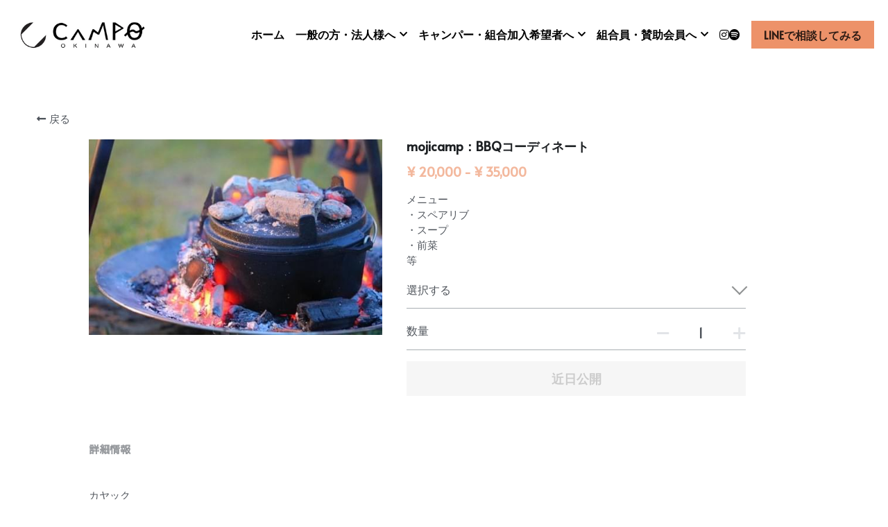

--- FILE ---
content_type: text/html; charset=utf-8
request_url: https://coop.campo.ooo/store/products/mojicamp-bbq
body_size: 119130
content:
<!-- Powered by Strikingly.com 4 (1) Jan 23, 2026 at 14:55-->
<!DOCTYPE html>
<html itemscope itemtype='http://schema.org/WebPage' lang='ja' xmlns:og='http://ogp.me/ns#' xmlns='http://www.w3.org/1999/xhtml'>
<head>
<title>mojicamp：BBQコーディネート</title>
<!-- removing_gon has activated 100%, so we add not_removing_gon rollout for specific user -->
<script>
//<![CDATA[
window.$S={};$S.app_instances=[];$S.nav=[{"name":"\/2","uid":"39c1ce79-6b83-45f4-b512-4ec3ea8fb004","memberOnly":false,"hasPassword":false,"isHomePage":true},{"name":"\/together","uid":"8b87aef2-46a8-45ea-8539-49bcc16bf762","memberOnly":false,"hasPassword":false,"isHomePage":false},{"name":"\/menu-1st","uid":"836660ac-11b5-458c-8b8b-53a98209a786","memberOnly":false,"hasPassword":false,"isHomePage":false},{"name":"\/info","uid":"350e9e23-053f-488b-9027-3056cb03374d","memberOnly":false,"hasPassword":false,"isHomePage":false},{"name":"\/about-for-people","uid":"fe8281d9-a037-4f12-9697-de947fb0673a","memberOnly":false,"hasPassword":false,"isHomePage":false},{"name":"\/message","uid":"66c533c1-de72-428d-9542-4040ccc88761","memberOnly":false,"hasPassword":false,"isHomePage":false},{"name":"\/menu-for-member","uid":"81a1f4bd-b9f5-4158-bf59-dc3cea0b975a","memberOnly":false,"hasPassword":false,"isHomePage":false},{"name":"\/info-for-member","uid":"3a29f2ab-aebd-4903-95c3-a42eead4e661","memberOnly":false,"hasPassword":true,"isHomePage":false},{"name":"\/about-for-member","uid":"c78ce85f-9d25-450e-9340-823a75b3927c","memberOnly":false,"hasPassword":false,"isHomePage":false},{"name":"\/pmp-profile-mirai","uid":"22b63b19-a219-45d1-af10-5e9f5b9f9fda","memberOnly":false,"hasPassword":false,"isHomePage":false},{"name":"\/pmp-profile","uid":"c7df25c4-5f3f-45aa-bdad-12277f5a1f57","memberOnly":true,"hasPassword":false,"isHomePage":false},{"name":"\/okinawa-camp-map","uid":"61ee0773-f18f-4655-91b2-7bae5610f508","memberOnly":false,"hasPassword":false,"isHomePage":false},{"name":"\/pmp-profile-moji","uid":"403385e1-7344-4565-800d-1b76e00a1063","memberOnly":false,"hasPassword":false,"isHomePage":false},{"name":"\/pmp-profile-toku","uid":"38e1cf21-1799-4c8f-8076-2259dc8a5ced","memberOnly":false,"hasPassword":false,"isHomePage":false},{"name":"\/pmp-profile-yuka","uid":"29d1e67d-5243-4a96-b0f3-f29e5ca6d426","memberOnly":false,"hasPassword":false,"isHomePage":false},{"name":"\/pmp-profile-nozo","uid":"146ff841-daca-4515-9dc3-c796fb93b7eb","memberOnly":false,"hasPassword":false,"isHomePage":false},{"name":"\/takibi","uid":"07f42dad-de82-4a4b-acb3-1aad3b0a7b73","memberOnly":false,"hasPassword":false,"isHomePage":false},{"name":"\/radio","uid":"5ad4ff6b-251f-4aac-a2a5-6d3e09b9f269","memberOnly":false,"hasPassword":false,"isHomePage":false},{"name":"\/menu","uid":"d86b671d-d20d-430e-ac86-ef1a88492da6","memberOnly":false,"hasPassword":false,"isHomePage":false},{"name":"\/ritou-clinic","uid":"f93f1828-d7f3-4036-8d59-7a3a6ef0e436","memberOnly":false,"hasPassword":false,"isHomePage":false},{"name":"\/good-camper-community","uid":"474abd4d-d473-414f-8529-6368b71bb1d0","memberOnly":false,"hasPassword":false,"isHomePage":false},{"name":"\/newsletter","uid":"87369878-1be9-4e62-a1cd-1c9c53523b3b","memberOnly":false,"hasPassword":false,"isHomePage":false},{"name":"\/monthly-camping","uid":"78325479-42b4-4866-bef4-57d0e4520cd2","memberOnly":false,"hasPassword":false,"isHomePage":false},{"name":"\/leave-no-trace","uid":"f0c8dd97-d0b2-4251-acfc-dec0b8d1f801","memberOnly":false,"hasPassword":false,"isHomePage":false},{"name":"\/tenugui","uid":"04e7dd41-2fdc-4239-b876-5ec44912fcce","memberOnly":false,"hasPassword":false,"isHomePage":false},{"name":"\/alt9-coffee","uid":"5d640f07-f93f-4fcf-bf0e-f258927cd03f","memberOnly":false,"hasPassword":false,"isHomePage":false},{"name":"\/jotocamp","uid":"c766ff26-6af9-4e6b-9acf-e58fc9d5f056","memberOnly":false,"hasPassword":false,"isHomePage":false}];$S.conf={"SUPPORTED_CURRENCY":[{"code":"AED","symbol":"\u062f.\u0625","decimal":".","thousand":",","precision":2,"name":"\u30a2\u30e9\u30d6\u9996\u9577\u56fd\u9023\u90a6\u30c7\u30a3\u30eb\u30cf\u30e0"},{"code":"AFN","symbol":"\u060b","decimal":".","thousand":",","precision":2,"name":"\u30a2\u30d5\u30ac\u30f3\u30a2\u30d5\u30ac\u30cb"},{"code":"ALL","symbol":"Lek","decimal":",","thousand":".","precision":2,"name":"\u30a2\u30eb\u30d0\u30cb\u30a2 \u30ec\u30af"},{"code":"AMD","symbol":"\u058f","decimal":",","thousand":".","precision":2,"name":"\u30a2\u30eb\u30e1\u30cb\u30a2 \u30c9\u30e9\u30e0"},{"code":"ANG","symbol":"\u0192","decimal":",","thousand":".","precision":2,"name":"\u30aa\u30e9\u30f3\u30c0\u9818\u30a2\u30f3\u30c6\u30a3\u30eb \u30ae\u30eb\u30c0\u30fc"},{"code":"AOA","symbol":"Kz","decimal":",","thousand":".","precision":2,"name":"\u30a2\u30f3\u30b4\u30e9 \u30af\u30ef\u30f3\u30b6"},{"code":"ARS","symbol":"$","decimal":",","thousand":".","precision":2,"name":"\u30a2\u30eb\u30bc\u30f3\u30c1\u30f3 \u30da\u30bd"},{"code":"AUD","symbol":"A$","decimal":".","thousand":" ","precision":2,"name":"\u30aa\u30fc\u30b9\u30c8\u30e9\u30ea\u30a2\u30c9\u30eb"},{"code":"AWG","symbol":"\u0192","decimal":".","thousand":",","precision":2,"name":"\u30a2\u30eb\u30d0 \u30ae\u30eb\u30c0\u30fc"},{"code":"AZN","symbol":"\u20bc","decimal":".","thousand":",","precision":2,"name":"\u30a2\u30bc\u30eb\u30d0\u30a4\u30b8\u30e3\u30f3 \u30de\u30ca\u30c8"},{"code":"BAM","symbol":"KM","decimal":",","thousand":".","precision":2,"name":"\u30dc\u30b9\u30cb\u30a2 \u30de\u30eb\u30af (BAM)"},{"code":"BBD","symbol":"$","decimal":".","thousand":",","precision":2,"name":"\u30d0\u30eb\u30d0\u30c9\u30b9 \u30c9\u30eb"},{"code":"BDT","symbol":"Tk","decimal":".","thousand":",","precision":2,"name":"\u30d0\u30f3\u30b0\u30e9\u30c7\u30b7\u30e5\u30bf\u30ab"},{"code":"BGN","symbol":"\u043b\u0432","decimal":",","thousand":".","precision":2,"name":"\u30d6\u30eb\u30ac\u30ea\u30a2 \u65b0\u30ec\u30d5"},{"code":"BHD","symbol":"\u062f.\u0628","decimal":".","thousand":",","precision":3,"name":"\u30d0\u30fc\u30ec\u30fc\u30f3\u30c7\u30a3\u30ca\u30fc\u30eb"},{"code":"BIF","symbol":"FBu","decimal":".","thousand":",","precision":0,"name":"\u30d6\u30eb\u30f3\u30b8 \u30d5\u30e9\u30f3"},{"code":"BMD","symbol":"$","decimal":".","thousand":",","precision":2,"name":"\u30d0\u30df\u30e5\u30fc\u30c0 \u30c9\u30eb"},{"code":"BND","symbol":"$","decimal":".","thousand":",","precision":2,"name":"\u30d6\u30eb\u30cd\u30a4 \u30c9\u30eb"},{"code":"BOB","symbol":"$b","decimal":",","thousand":".","precision":2,"name":"\u30dc\u30ea\u30d3\u30a2 \u30dc\u30ea\u30d3\u30a2\u30fc\u30ce"},{"code":"BRL","symbol":"R$","decimal":",","thousand":".","precision":2,"name":"\u30d6\u30e9\u30b8\u30eb\u30ec\u30a2\u30eb","format":"%s %v"},{"code":"BSD","symbol":"$","decimal":".","thousand":",","precision":2,"name":"\u30d0\u30cf\u30de \u30c9\u30eb"},{"code":"BTN","symbol":"Nu.","decimal":".","thousand":",","precision":2,"name":"\u30d6\u30fc\u30bf\u30f3\u30cb\u30e5\u30eb\u30bf\u30e0"},{"code":"BWP","symbol":"P","decimal":".","thousand":",","precision":2,"name":"\u30dc\u30c4\u30ef\u30ca \u30d7\u30e9"},{"code":"BYN","symbol":"Br","decimal":".","thousand":",","precision":2,"name":"\u30d9\u30e9\u30eb\u30fc\u30b7 \u30eb\u30fc\u30d6\u30eb"},{"code":"BZD","symbol":"BZ$","decimal":".","thousand":",","precision":2,"name":"\u30d9\u30ea\u30fc\u30ba \u30c9\u30eb"},{"code":"CAD","symbol":"$","decimal":".","thousand":",","precision":2,"name":"\u30ab\u30ca\u30c0\u30c9\u30eb"},{"code":"CDF","symbol":"FC","decimal":".","thousand":",","precision":2,"name":"\u30b3\u30f3\u30b4 \u30d5\u30e9\u30f3"},{"code":"CHF","symbol":"CHF","decimal":".","thousand":"'","precision":2,"name":"\u30b9\u30a4\u30b9\u30d5\u30e9\u30f3","format":"%s %v"},{"code":"CLP","symbol":"$","decimal":"","thousand":".","precision":0,"name":"\u30c1\u30ea\u30da\u30bd"},{"code":"CNY","symbol":"\u00a5","decimal":".","thousand":",","precision":2,"name":"\u4e2d\u56fd\u4eba\u6c11\u5143"},{"code":"CRC","symbol":"\u20a1","decimal":",","thousand":".","precision":2,"name":"\u30b3\u30b9\u30bf\u30ea\u30ab \u30b3\u30ed\u30f3"},{"code":"CUP","symbol":"$","decimal":".","thousand":",","precision":2,"name":"\u30ad\u30e5\u30fc\u30d0\u30da\u30bd"},{"code":"CVE","symbol":"$","decimal":".","thousand":",","precision":2,"name":"\u30ab\u30fc\u30dc\u30d9\u30eb\u30c7 \u30a8\u30b9\u30af\u30fc\u30c9"},{"code":"CZK","symbol":"K\u010d","decimal":",","thousand":".","precision":2,"name":"\u30c1\u30a7\u30b3\u30b3\u30eb\u30ca","format":"%v %s"},{"code":"DJF","symbol":"Fdj","decimal":".","thousand":",","precision":0,"name":"\u30b8\u30d6\u30c1 \u30d5\u30e9\u30f3"},{"code":"DKK","symbol":"kr","decimal":".","thousand":",","precision":2,"name":"\u30c7\u30f3\u30de\u30fc\u30af\u30af\u30ed\u30fc\u30cd","format":"%v %s"},{"code":"DOP","symbol":"RD$","decimal":".","thousand":",","precision":2,"name":"\u30c9\u30df\u30cb\u30ab \u30da\u30bd"},{"code":"DZD","symbol":"\u062f\u062c","decimal":",","thousand":".","precision":2,"name":"\u30a2\u30eb\u30b8\u30a7\u30ea\u30a2 \u30c7\u30a3\u30ca\u30fc\u30eb"},{"code":"EGP","symbol":"E\u00a3","decimal":".","thousand":",","precision":2,"name":"\u30a8\u30b8\u30d7\u30c8 \u30dd\u30f3\u30c9"},{"code":"ERN","symbol":"Nkf","decimal":".","thousand":",","precision":2,"name":"\u30a8\u30ea\u30c8\u30ea\u30a2\u306e\u30ca\u30af\u30d5\u30a1"},{"code":"ETB","symbol":"Br","decimal":".","thousand":",","precision":2,"name":"\u30a8\u30c1\u30aa\u30d4\u30a2 \u30d6\u30eb"},{"code":"EUR","symbol":"\u20ac","decimal":",","thousand":".","precision":2,"name":"\u30e6\u30fc\u30ed","format":"%v %s"},{"code":"FJD","symbol":"$","decimal":".","thousand":",","precision":2,"name":"\u30d5\u30a3\u30b8\u30fc\u8af8\u5cf6 \u30c9\u30eb"},{"code":"FKP","symbol":"\u00a3","decimal":".","thousand":",","precision":2,"name":"\u30d5\u30a9\u30fc\u30af\u30e9\u30f3\u30c9\uff08\u30de\u30eb\u30d3\u30ca\u30b9\uff09\u8af8\u5cf6 \u30dd\u30f3\u30c9"},{"code":"GBP","symbol":"\u00a3","decimal":".","thousand":",","precision":2,"name":"\u82f1\u56fd\u30dd\u30f3\u30c9"},{"code":"GEL","symbol":"\u10da","decimal":",","thousand":".","precision":2,"name":"\u30b8\u30e7\u30fc\u30b8\u30a2 \u30e9\u30ea"},{"code":"GGP","symbol":"\u00a3","decimal":".","thousand":",","precision":2,"name":"\u30ac\u30fc\u30f3\u30b8\u30fc\u30dd\u30f3\u30c9"},{"code":"GHS","symbol":"GH\u20b5","decimal":".","thousand":",","precision":2,"name":"\u30ac\u30fc\u30ca \u30bb\u30c7\u30a3"},{"code":"GIP","symbol":"\u00a3","decimal":".","thousand":",","precision":2,"name":"\u30b8\u30d6\u30e9\u30eb\u30bf\u30eb \u30dd\u30f3\u30c9"},{"code":"GMD","symbol":"D","decimal":".","thousand":",","precision":2,"name":"\u30ac\u30f3\u30d3\u30a2 \u30c0\u30e9\u30b7"},{"code":"GNF","symbol":"\u20a3","decimal":".","thousand":",","precision":0,"name":"\u30ae\u30cb\u30a2 \u30d5\u30e9\u30f3"},{"code":"GTQ","symbol":"Q","decimal":".","thousand":",","precision":2,"name":"\u30b0\u30a2\u30c6\u30de\u30e9 \u30b1\u30c4\u30a1\u30eb"},{"code":"GYD","symbol":"G$","decimal":".","thousand":",","precision":2,"name":"\u30ac\u30a4\u30a2\u30ca \u30c9\u30eb"},{"code":"HKD","symbol":"HK$","decimal":".","thousand":",","precision":2,"name":"\u9999\u6e2f\u30c9\u30eb"},{"code":"HNL","symbol":"L","decimal":".","thousand":",","precision":2,"name":"\u30db\u30f3\u30b8\u30e5\u30e9\u30b9 \u30ec\u30f3\u30d4\u30e9"},{"code":"HRK","symbol":"kn","decimal":".","thousand":",","precision":2,"name":"\u30af\u30ed\u30a2\u30c1\u30a2 \u30af\u30fc\u30ca"},{"code":"HTG","symbol":"G","decimal":".","thousand":",","precision":2,"name":"\u30cf\u30a4\u30c1 \u30b0\u30fc\u30eb\u30c9"},{"code":"HUF","symbol":"Ft","decimal":"","thousand":",","precision":0,"name":"\u30cf\u30f3\u30ac\u30ea\u30fc\u30d5\u30a9\u30ea\u30f3\u30c8","format":"%v %s"},{"code":"ILS","symbol":"\u20aa","decimal":".","thousand":",","precision":2,"name":"\u30a4\u30b9\u30e9\u30a8\u30eb\u30b7\u30a7\u30b1\u30eb"},{"code":"IMP","symbol":"\u00a3","decimal":".","thousand":",","precision":2,"name":"\u30de\u30f3\u5cf6\u30dd\u30f3\u30c9"},{"code":"INR","symbol":"\u20b9","decimal":".","thousand":",","precision":2,"name":"\u30a4\u30f3\u30c9\u30eb\u30d4\u30fc"},{"code":"IQD","symbol":"\u062f.\u0639","decimal":".","thousand":",","precision":3,"name":"\u30a4\u30e9\u30af\u30c7\u30a3\u30ca\u30fc\u30eb"},{"code":"IRR","symbol":"\u062a\u0648\u0645\u0627\u0646","decimal":".","thousand":",","precision":2,"name":"\u30a4\u30e9\u30f3\u30ea\u30a2\u30eb"},{"code":"ISK","symbol":"kr","decimal":",","thousand":".","precision":2,"name":"\u30a2\u30a4\u30b9\u30e9\u30f3\u30c9 \u30af\u30ed\u30fc\u30ca"},{"code":"JEP","symbol":"\u00a3","decimal":".","thousand":",","precision":2,"name":"\u30b8\u30e3\u30fc\u30b8\u30fc\u30fb\u30dd\u30f3\u30c9"},{"code":"JMD","symbol":"J$","decimal":".","thousand":",","precision":2,"name":"\u30b8\u30e3\u30de\u30a4\u30ab\u30c9\u30eb"},{"code":"JOD","symbol":"JD","decimal":".","thousand":",","precision":3,"name":"\u30e8\u30eb\u30c0\u30f3 \u30c7\u30a3\u30ca\u30fc\u30eb"},{"code":"JPY","symbol":"\u00a5","decimal":"","thousand":",","precision":0,"name":"\u65e5\u672c\u5186","format":"%s %v"},{"code":"KES","symbol":"KSh","decimal":".","thousand":",","precision":2,"name":"\u30b1\u30cb\u30a2 \u30b7\u30ea\u30f3\u30b0"},{"code":"KGS","symbol":"\u043b\u0432","decimal":",","thousand":".","precision":2,"name":"\u30ad\u30eb\u30ae\u30b9\u30bf\u30f3 \u30bd\u30e0"},{"code":"KHR","symbol":"\u17db","decimal":".","thousand":",","precision":2,"name":"\u30ab\u30f3\u30dc\u30b8\u30a2 \u30ea\u30a8\u30eb"},{"code":"KMF","symbol":"CF","decimal":".","thousand":",","precision":0,"name":"\u30b3\u30e2\u30ed \u30d5\u30e9\u30f3"},{"code":"KPW","symbol":"\u20a9","decimal":".","thousand":",","precision":2,"name":"\u5317\u671d\u9bae\u30a6\u30a9\u30f3"},{"code":"KRW","symbol":"\uc6d0","decimal":"","thousand":",","precision":0,"name":"\u97d3\u56fd\u30a6\u30a9\u30f3","format":"%v %s"},{"code":"KWD","symbol":"\u062f.\u0643","decimal":".","thousand":",","precision":3,"name":"\u30af\u30a6\u30a7\u30fc\u30c8 \u30c7\u30a3\u30ca\u30fc\u30eb"},{"code":"KYD","symbol":"CI$","decimal":".","thousand":",","precision":2,"name":"\u30b1\u30a4\u30de\u30f3\u8af8\u5cf6 \u30c9\u30eb"},{"code":"KZT","symbol":"\u20b8","decimal":",","thousand":".","precision":2,"name":"\u30ab\u30b6\u30d5\u30b9\u30bf\u30f3 \u30c6\u30f3\u30b2"},{"code":"LBP","symbol":"LL","decimal":".","thousand":",","precision":2,"name":"\u30ec\u30d0\u30ce\u30f3 \u30dd\u30f3\u30c9"},{"code":"LKR","symbol":"\u20a8","decimal":".","thousand":",","precision":2,"name":"\u30b9\u30ea\u30e9\u30f3\u30ab \u30eb\u30d4\u30fc"},{"code":"LRD","symbol":"LR$","decimal":".","thousand":",","precision":2,"name":"\u30ea\u30d9\u30ea\u30a2 \u30c9\u30eb"},{"code":"LSL","symbol":"M","decimal":".","thousand":",","precision":2,"name":"\u30ec\u30bd\u30c8 \u30ed\u30c6\u30a3"},{"code":"LYD","symbol":"LD","decimal":".","thousand":",","precision":3,"name":"\u30ea\u30d3\u30a2\u30c7\u30a3\u30ca\u30fc\u30eb"},{"code":"MAD","symbol":"\u062f.\u0645.","decimal":",","thousand":".","precision":2,"name":"\u30e2\u30ed\u30c3\u30b3 \u30c7\u30a3\u30eb\u30cf\u30e0"},{"code":"MDL","symbol":"L","decimal":",","thousand":".","precision":2,"name":"\u30e2\u30eb\u30c9\u30d0 \u30ec\u30a4"},{"code":"MGA","symbol":"Ar","decimal":".","thousand":",","precision":0,"name":"\u30de\u30c0\u30ac\u30b9\u30ab\u30eb \u30a2\u30ea\u30a2\u30ea"},{"code":"MKD","symbol":"\u0434\u0435\u043d","decimal":",","thousand":".","precision":2,"name":"\u30de\u30b1\u30c9\u30cb\u30a2 \u30c7\u30ca\u30eb"},{"code":"MMK","symbol":"Ks","decimal":".","thousand":",","precision":2,"name":"\u30df\u30e3\u30f3\u30de\u30fc \u30c1\u30e3\u30c3\u30c8"},{"code":"MNT","symbol":"\u20ae","decimal":".","thousand":",","precision":2,"name":"\u30e2\u30f3\u30b4\u30eb \u30c8\u30b0\u30ed\u30b0"},{"code":"MOP","symbol":"MOP$","decimal":".","thousand":",","precision":2,"name":"\u30de\u30ab\u30aa \u30d1\u30bf\u30ab"},{"code":"MRO","symbol":"UM","decimal":".","thousand":",","precision":2,"name":"\u30e2\u30fc\u30ea\u30bf\u30cb\u30a2 \u30a6\u30ae\u30a2"},{"code":"MRU","symbol":"UM","decimal":".","thousand":",","precision":2,"name":"Mauritanian ouguiya"},{"code":"MUR","symbol":"\u20a8","decimal":".","thousand":",","precision":2,"name":"\u30e2\u30fc\u30ea\u30b7\u30e3\u30b9 \u30eb\u30d4\u30fc"},{"code":"MVR","symbol":"Rf","decimal":".","thousand":",","precision":2,"name":"\u30e2\u30eb\u30c7\u30a3\u30d6\u8af8\u5cf6 \u30eb\u30d5\u30a3\u30a2"},{"code":"MWK","symbol":"K","decimal":".","thousand":",","precision":2,"name":"\u30de\u30e9\u30a6\u30a3 \u30af\u30ef\u30c1\u30e3"},{"code":"MXN","symbol":"$","decimal":".","thousand":",","precision":2,"name":"\u30e1\u30ad\u30b7\u30b3\u30da\u30bd"},{"code":"MYR","symbol":"RM","decimal":".","thousand":",","precision":2,"name":"\u30de\u30ec\u30fc\u30b7\u30a2\u30ea\u30f3\u30ae\u30c3\u30c8"},{"code":"MZN","symbol":"MT","decimal":",","thousand":".","precision":2,"name":"\u30e2\u30b6\u30f3\u30d3\u30fc\u30af \u30e1\u30c6\u30a3\u30ab\u30eb"},{"code":"NAD","symbol":"N$","decimal":".","thousand":",","precision":2,"name":"\u30ca\u30df\u30d3\u30a2 \u30c9\u30eb"},{"code":"NGN","symbol":"\u20a6","decimal":".","thousand":",","precision":2,"name":"\u30ca\u30a4\u30b8\u30a7\u30ea\u30a2 \u30ca\u30a4\u30e9"},{"code":"NIO","symbol":"C$","decimal":".","thousand":",","precision":2,"name":"\u30cb\u30ab\u30e9\u30b0\u30a2 \u30b3\u30eb\u30c9\u30d0 \u30aa\u30ed"},{"code":"NOK","symbol":"kr","decimal":",","thousand":".","precision":2,"name":"\u30ce\u30eb\u30a6\u30a7\u30fc\u30af\u30ed\u30fc\u30cd","format":"%v %s"},{"code":"NPR","symbol":"\u20a8","decimal":".","thousand":",","precision":2,"name":"\u30cd\u30d1\u30fc\u30eb \u30eb\u30d4\u30fc"},{"code":"NZD","symbol":"$","decimal":".","thousand":",","precision":2,"name":"\u30cb\u30e5\u30fc\u30b8\u30fc\u30e9\u30f3\u30c9\u30c9\u30eb"},{"code":"OMR","symbol":"\u0631.\u0639.","decimal":".","thousand":",","precision":3,"name":"\u30aa\u30de\u30fc\u30f3\u30fb\u30ea\u30a2\u30eb"},{"code":"PAB","symbol":"B\/.","decimal":".","thousand":",","precision":2,"name":"\u30d1\u30ca\u30de \u30d0\u30eb\u30dc\u30a2"},{"code":"PEN","symbol":"S\/.","decimal":".","thousand":",","precision":2,"name":"\u30cc\u30a8\u30dc\u30bd\u30eb"},{"code":"PGK","symbol":"K","decimal":".","thousand":",","precision":2,"name":"\u30d1\u30d7\u30a2\u30cb\u30e5\u30fc\u30ae\u30cb\u30a2 \u30ad\u30ca"},{"code":"PHP","symbol":"\u20b1","decimal":".","thousand":",","precision":2,"name":"\u30d5\u30a3\u30ea\u30d4\u30f3\u30da\u30bd"},{"code":"PKR","symbol":"\u20a8","decimal":".","thousand":",","precision":2,"name":"\u30d1\u30ad\u30b9\u30bf\u30f3 \u30eb\u30d4\u30fc"},{"code":"PLN","symbol":"z\u0142","decimal":",","thousand":" ","precision":2,"name":"\u30dd\u30fc\u30e9\u30f3\u30c9\u30ba\u30ed\u30c1","format":"%v %s"},{"code":"PYG","symbol":"\u20b2","decimal":",","thousand":".","precision":0,"name":"\u30d1\u30e9\u30b0\u30a2\u30a4 \u30b0\u30a2\u30e9\u30cb"},{"code":"QAR","symbol":"\u0631.\u0642","decimal":".","thousand":",","precision":2,"name":"\u30ab\u30bf\u30fc\u30eb \u30ea\u30a2\u30eb"},{"code":"RON","symbol":"lei","decimal":",","thousand":".","precision":2,"name":"\u30eb\u30fc\u30de\u30cb\u30a2 \u30ec\u30a4"},{"code":"RSD","symbol":"\u0434\u0438\u043d","decimal":",","thousand":".","precision":2,"name":"\u30c7\u30a3\u30ca\u30fc\u30eb (\u30bb\u30eb\u30d3\u30a2)"},{"code":"RUB","symbol":"\u20bd","decimal":",","thousand":".","precision":2,"name":"\u30ed\u30b7\u30a2\u30eb\u30fc\u30d6\u30eb","format":"%v %s"},{"code":"RWF","symbol":"FRw","decimal":".","thousand":",","precision":0,"name":"\u30eb\u30ef\u30f3\u30c0 \u30d5\u30e9\u30f3"},{"code":"SAR","symbol":"\u0631.\u0633","decimal":".","thousand":",","precision":2,"name":"\u30b5\u30a6\u30b8 \u30ea\u30e4\u30eb"},{"code":"SBD","symbol":"SI$","decimal":".","thousand":",","precision":2,"name":"\u30bd\u30ed\u30e2\u30f3\u8af8\u5cf6 \u30c9\u30eb"},{"code":"SCR","symbol":"SRe","decimal":".","thousand":",","precision":2,"name":"\u30bb\u30fc\u30b7\u30a7\u30eb \u30eb\u30d4\u30fc"},{"code":"SDG","symbol":"SDG","decimal":".","thousand":",","precision":2,"name":"\u30b9\u30fc\u30c0\u30f3\u30dd\u30f3\u30c9"},{"code":"SEK","symbol":"kr","decimal":".","thousand":" ","precision":2,"name":"\u30b9\u30a6\u30a7\u30fc\u30c7\u30f3 \u30af\u30ed\u30fc\u30ca","format":"%v %s"},{"code":"SGD","symbol":"S$","decimal":".","thousand":",","precision":2,"name":"\u30b7\u30f3\u30ac\u30dd\u30fc\u30eb\u30c9\u30eb"},{"code":"SHP","symbol":"\u00a3","decimal":".","thousand":",","precision":2,"name":"\u30bb\u30f3\u30c8\u30d8\u30ec\u30ca\u5cf6 \u30dd\u30f3\u30c9"},{"code":"SLL","symbol":"Le","decimal":".","thousand":",","precision":2,"name":"\u30b7\u30a8\u30e9\u30ec\u30aa\u30cd \u30ec\u30aa\u30f3"},{"code":"SOS","symbol":"S","decimal":".","thousand":",","precision":2,"name":"\u30bd\u30de\u30ea\u30a2 \u30b7\u30ea\u30f3\u30b0"},{"code":"SRD","symbol":"$","decimal":",","thousand":".","precision":2,"name":"\u30b9\u30ea\u30ca\u30e0 \u30c9\u30eb"},{"code":"SSP","symbol":"SS\u00a3","decimal":".","thousand":",","precision":2,"name":"\u5357\u30b9\u30fc\u30c0\u30f3\u30dd\u30f3\u30c9"},{"code":"STD","symbol":"Db","decimal":".","thousand":",","precision":2,"name":"\u30b5\u30f3\u30c8\u30e1\u30fb\u30d7\u30ea\u30f3\u30b7\u30da \u30c9\u30d6\u30e9"},{"code":"STN","symbol":"Db","decimal":".","thousand":",","precision":2,"name":"\u30b5\u30f3\u30c8\u30e1\u30fb\u30d7\u30ea\u30f3\u30b7\u30da\u30fb\u30c9\u30d6\u30e9"},{"code":"SYP","symbol":"LS","decimal":".","thousand":",","precision":2,"name":"Syrian pound"},{"code":"SZL","symbol":"E","decimal":".","thousand":",","precision":2,"name":"\u30b9\u30ef\u30b8\u30e9\u30f3\u30c9 \u30ea\u30e9\u30f3\u30b2\u30cb"},{"code":"THB","symbol":"\u0e3f","decimal":".","thousand":",","precision":2,"name":"\u30bf\u30a4\u30d0\u30fc\u30c4"},{"code":"TJS","symbol":"SM","decimal":".","thousand":",","precision":2,"name":"\u30bf\u30b8\u30ad\u30b9\u30bf\u30f3 \u30bd\u30e2\u30cb"},{"code":"TMT","symbol":"T","decimal":".","thousand":",","precision":2,"name":"\u30c8\u30eb\u30af\u30e1\u30cb\u30b9\u30bf\u30f3\u30de\u30ca\u30c8"},{"code":"TND","symbol":"\u062f.\u062a","decimal":".","thousand":",","precision":3,"name":"\u30c1\u30e5\u30cb\u30b8\u30a2\u30fb\u30c7\u30a3\u30ca\u30fc\u30eb"},{"code":"TOP","symbol":"T$","decimal":".","thousand":",","precision":2,"name":"\u30c8\u30f3\u30ac \u30d1\u30fb\u30a2\u30f3\u30ac"},{"code":"TRY","symbol":"\u20ba","decimal":".","thousand":",","precision":2,"name":"\u65b0\u30c8\u30eb\u30b3\u30ea\u30e9"},{"code":"TTD","symbol":"TT$","decimal":".","thousand":",","precision":2,"name":"\u30c8\u30ea\u30cb\u30c0\u30fc\u30c9\u30c8\u30d0\u30b4 \u30c9\u30eb"},{"code":"TWD","symbol":"NT$","decimal":"","thousand":",","precision":0,"name":"\u65b0\u53f0\u6e7e\u30c9\u30eb"},{"code":"TZS","symbol":"Tsh","decimal":".","thousand":",","precision":2,"name":"\u30bf\u30f3\u30b6\u30cb\u30a2 \u30b7\u30ea\u30f3\u30b0"},{"code":"UAH","symbol":"\u20b4","decimal":".","thousand":",","precision":2,"name":"\u30a6\u30af\u30e9\u30a4\u30ca \u30b0\u30ea\u30d6\u30ca"},{"code":"UGX","symbol":"USh","decimal":".","thousand":",","precision":2,"name":"\u30a6\u30ac\u30f3\u30c0 \u30b7\u30ea\u30f3\u30b0"},{"code":"USD","symbol":"$","decimal":".","thousand":",","precision":2,"name":"\u7c73\u30c9\u30eb"},{"code":"UYU","symbol":"$U","decimal":",","thousand":".","precision":2,"name":"\u30a6\u30eb\u30b0\u30a2\u30a4 \u30da\u30bd"},{"code":"UZS","symbol":"\u043b\u0432","decimal":",","thousand":".","precision":2,"name":"\u30a6\u30ba\u30d9\u30ad\u30b9\u30bf\u30f3 \u30b9\u30e0"},{"code":"VES","symbol":"Bs.S.","decimal":".","thousand":",","precision":2,"name":"\u30d9\u30cd\u30ba\u30a8\u30e9\u306e\u30dc\u30ea\u30d0\u30eb\u30fb\u30bd\u30d9\u30e9\u30ce"},{"code":"VUV","symbol":"VT","decimal":".","thousand":",","precision":0,"name":"\u30d0\u30cc\u30a2\u30c4 \u30d0\u30c4"},{"code":"WST","symbol":"WS$","decimal":".","thousand":",","precision":2,"name":"\u30b5\u30e2\u30a2 \u30bf\u30e9"},{"code":"XAF","symbol":"FCFA","decimal":".","thousand":",","precision":0,"name":"\u4e2d\u592e\u30a2\u30d5\u30ea\u30ab CFA \u30d5\u30e9\u30f3"},{"code":"XCD","symbol":"EC$","decimal":".","thousand":",","precision":2,"name":"\u6771\u30ab\u30ea\u30d6 \u30c9\u30eb"},{"code":"XDR","symbol":"SDR","decimal":".","thousand":"","precision":0,"name":"\u7279\u5225\u62bd\u9078\u6a29"},{"code":"XOF","symbol":"CFA","decimal":".","thousand":",","precision":0,"name":"\u897f\u30a2\u30d5\u30ea\u30ab CFA \u30d5\u30e9\u30f3"},{"code":"XPF","symbol":"\u20a3","decimal":".","thousand":",","precision":0,"name":"CFP \u30d5\u30e9\u30f3"},{"code":"YER","symbol":"\u0631.\u064a","decimal":".","thousand":",","precision":2,"name":"\u30a4\u30a8\u30e1\u30f3 \u30ea\u30a2\u30eb"},{"code":"ZAR","symbol":"R","decimal":".","thousand":",","precision":2,"name":"\u5357\u30a2\u30d5\u30ea\u30ab\u30e9\u30f3\u30c9"},{"code":"ZMW","symbol":"K","decimal":",","thousand":".","precision":2,"name":"\u30b6\u30f3\u30d3\u30a2 \u30af\u30ef\u30c1\u30e3"},{"code":"IDR","symbol":"Rp ","decimal":"","thousand":".","precision":0,"name":"\u30a4\u30f3\u30c9\u30cd\u30b7\u30a2\u30eb\u30d4\u30a2"},{"code":"VND","symbol":"\u20ab","decimal":"","thousand":".","precision":0,"name":"\u30d9\u30c8\u30ca\u30e0\u30c9\u30f3","format":"%v%s"},{"code":"LAK","symbol":"\u20ad","decimal":".","thousand":",","precision":2,"name":"\u30e9\u30aa\u30b9 \u30ad\u30fc\u30d7"},{"code":"COP","symbol":"$","decimal":".","thousand":",","precision":0,"name":"\u30b3\u30ed\u30f3\u30d3\u30a2\u30da\u30bd"}],"pages_show_static_path":"https:\/\/static-assets.strikinglycdn.com\/pages_show_static-b16d0a512ca17cfdc3358b2e2ec5ea2c077cffa07aa758676326775e83432b22.js","keenio_collection":"strikingly_pageviews","keenio_collection_sharding":"strikingly_pageviews-14200001-14300000","keenio_pbs_impression_collection":"strikingly_pbs_impression","keenio_pbs_conversion_collection":"strikingly_pbs_conversion","keenio_pageservice_imageshare_collection":"strikingly_pageservice_imageshare","keenio_page_socialshare_collection":"strikingly_page_socialshare","keenio_page_framing_collection":"strikingly_page_framing","keenio_file_download_collection":"strikingly_file_download","keenio_ecommerce_buyer_landing":"strikingly_ecommerce_buyer_landing","keenio_ecommerce_buyer_viewed_checkout_dialog":"strikingly_ecommerce_buyer_viewed_checkout_dialog","keenio_ecommerce_buyer_completed_shipping_address":"strikingly_ecommerce_buyer_completed_shipping_address","keenio_ecommerce_buyer_selected_payment_method":"strikingly_ecommerce_buyer_selected_payment_method","keenio_ecommerce_buyer_canceled_order":"strikingly_ecommerce_buyer_canceled_order","keenio_ecommerce_buyer_added_item_to_cart":"strikingly_ecommerce_buyer_added_item_to_cart","keenio_events_collection":"strikingly_events","is_screenshot_rendering":false,"ecommerce_stripe_alipay":false,"headless_render":null,"wx_instant_follow":false,"is_google_analytics_enabled":true,"is_strikingly_analytics_enabled":true,"is_from_site_to_app":false,"is_weitie":false,"weitie_post_id":null,"weitie_meta_info":null,"weitie_slogan":"\u65e0\u9700\u6ce8\u518c\u7684\u53d1\u5e16\u795e\u5668","gdpr_compliance_feature":false,"strikingly_live_chat_settings":null,"FACEBOOK_APP_ID":"138736959550286","FACEBOOK_PERMS":"email"};$S.fonts=null;$S.live_site=true;$S.user_meta={"user_type":"","live_chat_branding":false,"oneClickShareInfo":null};$S.global_conf={"premium_apps":["HtmlApp","EcwidApp","MailChimpApp","CeleryApp","LocuApp"],"environment":"production","env":"production","host_suffix":"strikingly.com","asset_url":"https:\/\/static-assets.strikinglycdn.com","locale":"ja","in_china":false,"country_code":null,"browser_locale":null,"is_sxl":false,"china_optimization":false,"enable_live_chat":true,"enable_internal_footer_layout":["33212390","11376106","13075825","12954266","11479862","28250243","28142805","28250455","28250492","23063547","28250512","23063531","28250538","28250791","23063511","28250526","28250588","28250582","28250575","28250570","23063556","28250565","13128850","13075827","13033035","13107039","12989659","12954536","13029321","12967243","12935703","13128849","189186","23559408","22317661","23559972","23559402","23559419","23559961","23559424","23568836","23559400","23559427","23559394","23559955","23559949","23568824","23559953","22317663","13032471","13070869","13107041","13100761","13100763","13039483","12989656","12935476","13029732","13070868","13115975","13115977","12967468"],"user_image_cdn":{"qn":"\/\/user-assets.sxlcdn.com","s":"\/\/custom-images.strikinglycdn.com"},"GROWINGIO_API_KEY":null,"BAIDU_API_KEY":null,"SEGMENTIO_API_KEY":"eb3txa37hi","FACEBOOK_APP_ID":"138736959550286","WECHAT_APP_ID":null,"WECHAT_MP_APP_ID":"","KEEN_IO_PROJECT_ID":"5317e03605cd66236a000002","KEEN_IO_WRITE_KEY":"[base64]","FIREBASE_URL":"bobcat.firebaseIO.com","CLOUDINARY_CLOUD_NAME":"hrscywv4p","CLOUDINARY_PRESET":"oxbxiyxl","rollout":{"background_for_all_sections":false,"crm_livechat":true,"stripe_payer_email":false,"stripe_alipay":true,"stripe_wechatpay":true,"stripe_afterpay":true,"stripe_klarna":true,"paynow_unionpay":true,"tw_payment_registration_upgrade":true,"new_checkout_design":true,"checkout_form_integration":true,"s6_feature":true,"customize_image_appearance":true,"advanced_section_layout_setting":true,"google_invisible_recaptcha":true,"invisible_hcaptcha":false,"show_dummy_data_in_editor":true,"show_dummy_data_in_cro_editor":true,"mobile_editor_2023":true,"mobile_editor_2023_part3":true,"vertical_alignment_2023":true,"enable_migrate_page_data":true,"enable_section_smart_binding":true,"portfolio_region_options":false,"domain_connection_v2":true,"new_blog_editor":true,"new_blog_editor_disabled":false,"draft_editor":true,"disable_draft_editor":false,"new_blog_layout":true,"new_store_layout":true,"gallery_section_2021":true,"strikingly_618":false,"nav_2021":true,"can_use_section_default_format":true,"can_use_section_text_align":true,"section_improvements_part1":true,"nav_2021_off":false,"nav_2023":true,"delay_gon":false,"shake_ssr_gon":false,"feature_list_2023":true,"pbs_i18n":true,"support_sca":false,"dlz_badge":false,"show_kickstart_entry_in_dashboard_support_widget":true,"need_html_custom_code_review":true,"has_hydrated_sections":false,"show_support_widget_in_live_site":false,"wechat_sharing":false,"new_wechat_oauth":false,"midtrans_payments":false,"pbs_variation_b":true,"all_currencies":true,"language_region_redirect_options":false,"portfolio_addon_items":false,"custom_review_v2":false},"cookie_categories":{"necessary":["_claim_popup_ref","member_name","authenticationToken","_pbs_i18n_ab_test","__strk_cookie_notification","__is_open_strk_necessary_cookie","__is_open_strk_analytics_cookie","__is_open_strk_preferences_cookie","site_id","crm_chat_token","authenticationToken","member_id","page_nocache","page_password","page_password_uid","return_path_after_verification","return_path_after_page_verification","is_submitted_all"],"preferences":["__strk_cookie_comment_name","__strk_cookie_comment_email"],"analytics":["__strk_session_id"]},"WEITIE_APP_ID":null,"WEITIE_MP_APP_ID":null,"BUGSNAG_FE_API_KEY":"","BUGSNAG_FE_JS_RELEASE_STAGE":"production","google":{"recaptcha_v2_client_key":"6LeRypQbAAAAAGgaIHIak2L7UaH4Mm3iS6Tpp7vY","recaptcha_v2_invisible_client_key":"6LdmtBYdAAAAAJmE1hETf4IHoUqXQaFuJxZPO8tW"},"hcaptcha":{"hcaptcha_checkbox_key":"cd7ccab0-57ca-49aa-98ac-db26473a942a","hcaptcha_invisible_key":"65400c5a-c122-4648-971c-9f7e931cd872"},"kickstart_locale_selection":{"en":"100","de":"100","es":"100","fr":"100","it":"100","nl":"100","pt-BR":"100","fi":"100","no":"100","sv":"100","pl":"100","cs":"100","ro":"100","ar":"100","id":"100","vi":"0","ja":"100","zh-CN":"100","zh-TW":"100"},"honeypot":"29595df7"};$S.country_list={"europe":{"name":"\u30e8\u30fc\u30ed\u30c3\u30d1","continent":"europe"},"asia":{"name":"\u30a2\u30b8\u30a2","continent":"asia"},"northamerica":{"name":"\u5317\u7c73","continent":"northamerica"},"southamerica":{"name":"\u5357\u30a2\u30e1\u30ea\u30ab","continent":"southamerica"},"australia":{"name":"\u30aa\u30fc\u30b9\u30c8\u30e9\u30ea\u30a2","continent":"australia"},"antarctica":{"name":"\u5357\u6975\u5927\u9678","continent":"antarctica"},"africa":{"name":"\u30a2\u30d5\u30ea\u30ab","continent":"africa"},"ad":{"name":"\u30a2\u30f3\u30c9\u30e9","continent":"europe"},"ae":{"name":"\u30a2\u30e9\u30d6\u9996\u9577\u56fd\u9023\u90a6","continent":"asia"},"af":{"name":"\u30a2\u30d5\u30ac\u30cb\u30b9\u30bf\u30f3","continent":"asia"},"ag":{"name":"\u30a2\u30f3\u30c6\u30a3\u30b0\u30a2\u30fb\u30d0\u30fc\u30d6\u30fc\u30c0","continent":"northamerica"},"ai":{"name":"\u30a2\u30f3\u30b0\u30a4\u30e9","continent":"northamerica"},"al":{"name":"\u30a2\u30eb\u30d0\u30cb\u30a2","continent":"europe"},"am":{"name":"\u30a2\u30eb\u30e1\u30cb\u30a2","continent":"asia"},"an":{"name":"\u30aa\u30e9\u30f3\u30c0\u9818\u30a2\u30f3\u30c6\u30a3\u30eb","continent":"northamerica"},"ao":{"name":"\u30a2\u30f3\u30b4\u30e9","continent":"africa"},"aq":{"name":"\u5357\u6975\u5927\u9678","continent":"antarctica"},"ar":{"name":"\u30a2\u30eb\u30bc\u30f3\u30c1\u30f3","continent":"southamerica"},"as":{"name":"\u7c73\u9818\u30b5\u30e2\u30a2","continent":"australia"},"at":{"name":"\u30aa\u30fc\u30b9\u30c8\u30ea\u30a2","continent":"europe"},"au":{"name":"\u30aa\u30fc\u30b9\u30c8\u30e9\u30ea\u30a2\u9023\u90a6","continent":"australia"},"aw":{"name":"\u30a2\u30eb\u30fc\u30d0","continent":"northamerica"},"ax":{"name":"\u30aa\u30fc\u30e9\u30f3\u30c9\u8af8\u5cf6","continent":"europe"},"az":{"name":"\u30a2\u30bc\u30eb\u30d0\u30a4\u30b8\u30e3\u30f3","continent":"asia"},"ba":{"name":"\u30dc\u30b9\u30cb\u30a2\u30fb\u30d8\u30eb\u30c4\u30a7\u30b4\u30d3\u30ca","continent":"europe"},"bb":{"name":"\u30d0\u30eb\u30d0\u30c9\u30b9","continent":"northamerica"},"bd":{"name":"\u30d0\u30f3\u30b0\u30e9\u30c7\u30b7\u30e5","continent":"asia"},"be":{"name":"\u30d9\u30eb\u30ae\u30fc","continent":"europe"},"bf":{"name":"\u30d6\u30eb\u30ad\u30ca\u30d5\u30a1\u30bd","continent":"africa"},"bg":{"name":"\u30d6\u30eb\u30ac\u30ea\u30a2","continent":"europe"},"bh":{"name":"\u30d0\u30fc\u30ec\u30fc\u30f3","continent":"asia"},"bi":{"name":"\u30d6\u30eb\u30f3\u30b8","continent":"africa"},"bj":{"name":"\u30d9\u30ca\u30f3","continent":"africa"},"bl":{"name":"\u30b5\u30f3\u30d0\u30eb\u30c6\u30eb\u30df","continent":"northamerica"},"bm":{"name":"\u30d0\u30fc\u30df\u30e5\u30fc\u30c0","continent":"northamerica"},"bn":{"name":"\u30d6\u30eb\u30cd\u30a4\u30fb\u30c0\u30eb\u30b5\u30e9\u30fc\u30e0\u56fd","continent":"asia"},"bo":{"name":"\u30dc\u30ea\u30d3\u30a2\u591a\u6c11\u65cf\u56fd","continent":"southamerica"},"bq":{"name":"\u30dc\u30cd\u30fc\u30eb\u3001\u30b7\u30f3\u30c8\u30e6\u30fc\u30b9\u30bf\u30c6\u30a3\u30a6\u30b9\u53ca\u3073\u30b5\u30d0","continent":"northamerica"},"br":{"name":"\u30d6\u30e9\u30b8\u30eb","continent":"southamerica"},"bs":{"name":"\u30d0\u30cf\u30de","continent":"northamerica"},"bt":{"name":"\u30d6\u30fc\u30bf\u30f3","continent":"asia"},"bv":{"name":"\u30d6\u30fc\u30d9\u5cf6","continent":"antarctica"},"bw":{"name":"\u30dc\u30c4\u30ef\u30ca","continent":"africa"},"by":{"name":"\u30d9\u30e9\u30eb\u30fc\u30b7","continent":"europe"},"bz":{"name":"\u30d9\u30ea\u30fc\u30ba","continent":"northamerica"},"ca":{"name":"\u30ab\u30ca\u30c0","continent":"northamerica"},"cc":{"name":"\u30b3\u30b3\u30b9 (\u30ad\u30fc\u30ea\u30f3\u30b0) \u8af8\u5cf6","continent":"asia"},"cd":{"name":"\u30b3\u30f3\u30b4\u6c11\u4e3b\u5171\u548c\u56fd","continent":"africa"},"cf":{"name":"\u4e2d\u592e\u30a2\u30d5\u30ea\u30ab\u5171\u548c\u56fd","continent":"africa"},"cg":{"name":"\u30b3\u30f3\u30b4","continent":"africa"},"ch":{"name":"\u30b9\u30a4\u30b9","continent":"europe"},"ci":{"name":"\u30b3\u30fc\u30c8\u30b8\u30dc\u30ef\u30fc\u30eb","continent":"africa"},"ck":{"name":"\u30af\u30c3\u30af\u8af8\u5cf6","continent":"australia"},"cl":{"name":"\u30c1\u30ea","continent":"southamerica"},"cm":{"name":"\u30ab\u30e1\u30eb\u30fc\u30f3","continent":"africa"},"cn":{"name":"\u4e2d\u56fd","continent":"asia"},"co":{"name":"\u30b3\u30ed\u30f3\u30d3\u30a2","continent":"southamerica"},"cr":{"name":"\u30b3\u30b9\u30bf\u30ea\u30ab","continent":"northamerica"},"cu":{"name":"\u30ad\u30e5\u30fc\u30d0","continent":"northamerica"},"cv":{"name":"\u30ab\u30fc\u30dc\u30f4\u30a7\u30eb\u30c7","continent":"africa"},"cw":{"name":"\u30ad\u30e5\u30e9\u30bd\u30fc","continent":"northamerica"},"cx":{"name":"\u30af\u30ea\u30b9\u30de\u30b9\u5cf6","continent":"asia"},"cy":{"name":"\u30ad\u30d7\u30ed\u30b9","continent":"asia"},"cz":{"name":"\u30c1\u30a7\u30b3\u5171\u548c\u56fd","continent":"europe"},"de":{"name":"\u30c9\u30a4\u30c4","continent":"europe"},"dj":{"name":"\u30b8\u30d6\u30c1","continent":"africa"},"dk":{"name":"\u30c7\u30f3\u30de\u30fc\u30af","continent":"europe"},"dm":{"name":"\u30c9\u30df\u30cb\u30ab","continent":"northamerica"},"do":{"name":"\u30c9\u30df\u30cb\u30ab\u5171\u548c\u56fd","continent":"northamerica"},"dz":{"name":"\u30a2\u30eb\u30b8\u30a7\u30ea\u30a2","continent":"africa"},"ec":{"name":"\u30a8\u30af\u30a2\u30c9\u30eb","continent":"southamerica"},"ee":{"name":"\u30a8\u30b9\u30c8\u30cb\u30a2","continent":"europe"},"eg":{"name":"\u30a8\u30b8\u30d7\u30c8","continent":"africa"},"eh":{"name":"\u897f\u30b5\u30cf\u30e9","continent":"africa"},"er":{"name":"\u30a8\u30ea\u30c8\u30ea\u30a2\u56fd","continent":"africa"},"es":{"name":"\u30b9\u30da\u30a4\u30f3","continent":"europe"},"et":{"name":"\u30a8\u30c1\u30aa\u30d4\u30a2","continent":"africa"},"fi":{"name":"\u30d5\u30a3\u30f3\u30e9\u30f3\u30c9","continent":"europe"},"fj":{"name":"\u30d5\u30a3\u30b8\u30fc","continent":"australia"},"fk":{"name":"\u30d5\u30a9\u30fc\u30af\u30e9\u30f3\u30c9\u8af8\u5cf6 (\u30de\u30eb\u30d3\u30ca\u30b9)","continent":"southamerica"},"fm":{"name":"\u30df\u30af\u30ed\u30cd\u30b7\u30a2\u9023\u90a6","continent":"australia"},"fo":{"name":"\u30d5\u30a7\u30ed\u30fc\u8af8\u5cf6","continent":"europe"},"fr":{"name":"\u30d5\u30e9\u30f3\u30b9","continent":"europe"},"ga":{"name":"\u30ac\u30dc\u30f3","continent":"africa"},"gb":{"name":"\u82f1\u56fd","continent":"europe"},"gd":{"name":"\u30b0\u30ec\u30ca\u30c0","continent":"northamerica"},"ge":{"name":"\u30b0\u30eb\u30b8\u30a2","continent":"asia"},"gf":{"name":"\u4ecf\u9818\u30ae\u30a2\u30ca","continent":"southamerica"},"gg":{"name":"\u30ac\u30fc\u30f3\u30b8\u30fc","continent":"europe"},"gh":{"name":"\u30ac\u30fc\u30ca","continent":"africa"},"gi":{"name":"\u30b8\u30d6\u30e9\u30eb\u30bf\u30eb","continent":"europe"},"gl":{"name":"\u30b0\u30ea\u30fc\u30f3\u30e9\u30f3\u30c9","continent":"northamerica"},"gm":{"name":"\u30ac\u30f3\u30d3\u30a2","continent":"africa"},"gn":{"name":"\u30ae\u30cb\u30a2","continent":"africa"},"gp":{"name":"\u30b0\u30a2\u30c9\u30eb\u30fc\u30d7","continent":"northamerica"},"gq":{"name":"\u8d64\u9053\u30ae\u30cb\u30a2","continent":"africa"},"gr":{"name":"\u30ae\u30ea\u30b7\u30e3","continent":"europe"},"gs":{"name":"\u30b5\u30a6\u30b9\u30b8\u30e7\u30fc\u30b8\u30a2\u53ca\u3073\u30b5\u30a6\u30b9\u30b5\u30f3\u30c9\u30a6\u30a3\u30c3\u30c1\u8af8\u5cf6","continent":"antarctica"},"gt":{"name":"\u30b0\u30a2\u30c6\u30de\u30e9","continent":"northamerica"},"gu":{"name":"\u30b0\u30a2\u30e0","continent":"australia"},"gw":{"name":"\u30ae\u30cb\u30a2\u30d3\u30b5\u30a6","continent":"africa"},"gy":{"name":"\u30ac\u30a4\u30a2\u30ca","continent":"southamerica"},"hk":{"name":"\u4e2d\u56fd\u306e\u9999\u6e2f\u7279\u5225\u884c\u653f\u533a","continent":"asia"},"hm":{"name":"\u30cf\u30fc\u30c9\u5cf6\u53ca\u3073\u30de\u30af\u30c9\u30ca\u30eb\u30c9\u8af8\u5cf6","continent":"antarctica"},"hn":{"name":"\u30db\u30f3\u30b8\u30e5\u30e9\u30b9","continent":"northamerica"},"hr":{"name":"\u30af\u30ed\u30a2\u30c1\u30a2","continent":"europe"},"ht":{"name":"\u30cf\u30a4\u30c1","continent":"northamerica"},"hu":{"name":"\u30cf\u30f3\u30ac\u30ea\u30fc","continent":"europe"},"id":{"name":"\u30a4\u30f3\u30c9\u30cd\u30b7\u30a2","continent":"asia"},"ie":{"name":"\u30a2\u30a4\u30eb\u30e9\u30f3\u30c9","continent":"europe"},"il":{"name":"\u30a4\u30b9\u30e9\u30a8\u30eb","continent":"asia"},"im":{"name":"\u30de\u30f3\u5cf6","continent":"europe"},"in":{"name":"\u30a4\u30f3\u30c9","continent":"asia"},"io":{"name":"\u82f1\u56fd\u30a4\u30f3\u30c9\u6d0b\u9818\u571f","continent":"asia"},"iq":{"name":"\u30a4\u30e9\u30af","continent":"asia"},"ir":{"name":"\u30a4\u30e9\u30f3\u30fb\u30a4\u30b9\u30e9\u30e0\u5171\u548c\u56fd","continent":"asia"},"is":{"name":"\u30a2\u30a4\u30b9\u30e9\u30f3\u30c9","continent":"europe"},"it":{"name":"\u30a4\u30bf\u30ea\u30a2","continent":"europe"},"je":{"name":"\u30b8\u30e3\u30fc\u30b8\u30fc","continent":"europe"},"jm":{"name":"\u30b8\u30e3\u30de\u30a4\u30ab","continent":"northamerica"},"jo":{"name":"\u30e8\u30eb\u30c0\u30f3","continent":"asia"},"jp":{"name":"\u65e5\u672c","continent":"asia"},"ke":{"name":"\u30b1\u30cb\u30a2","continent":"africa"},"kg":{"name":"\u30ad\u30eb\u30ae\u30b9\u30bf\u30f3","continent":"asia"},"kh":{"name":"\u30ab\u30f3\u30dc\u30b8\u30a2","continent":"asia"},"ki":{"name":"\u30ad\u30ea\u30d0\u30b9","continent":"australia"},"km":{"name":"\u30b3\u30e2\u30ed","continent":"africa"},"kn":{"name":"\u30bb\u30f3\u30c8\u30af\u30ea\u30b9\u30c8\u30d5\u30a1\u30fc\u30fb\u30cd\u30fc\u30f4\u30a3\u30b9","continent":"northamerica"},"kp":{"name":"\u671d\u9bae\u6c11\u4e3b\u4e3b\u7fa9\u4eba\u6c11\u5171\u548c\u56fd","continent":"asia"},"kr":{"name":"\u5927\u97d3\u6c11\u56fd (\u97d3\u56fd)","continent":"asia"},"kw":{"name":"\u30af\u30a6\u30a7\u30fc\u30c8","continent":"asia"},"ky":{"name":"\u30b1\u30a4\u30de\u30f3\u8af8\u5cf6","continent":"northamerica"},"kz":{"name":"\u30ab\u30b6\u30d5\u30b9\u30bf\u30f3","continent":"asia"},"la":{"name":"\u30e9\u30aa\u30b9\u4eba\u6c11\u6c11\u4e3b\u5171\u548c\u56fd","continent":"asia"},"lb":{"name":"\u30ec\u30d0\u30ce\u30f3","continent":"asia"},"lc":{"name":"\u30bb\u30f3\u30c8\u30eb\u30b7\u30a2","continent":"northamerica"},"li":{"name":"\u30ea\u30d2\u30c6\u30f3\u30b7\u30e5\u30bf\u30a4\u30f3","continent":"europe"},"lk":{"name":"\u30b9\u30ea\u30e9\u30f3\u30ab","continent":"asia"},"lr":{"name":"\u30ea\u30d9\u30ea\u30a2","continent":"africa"},"ls":{"name":"\u30ec\u30bd\u30c8","continent":"africa"},"lt":{"name":"\u30ea\u30c8\u30a2\u30cb\u30a2","continent":"europe"},"lu":{"name":"\u30eb\u30af\u30bb\u30f3\u30d6\u30eb\u30af","continent":"europe"},"lv":{"name":"\u30e9\u30c8\u30d3\u30a2","continent":"europe"},"ly":{"name":"\u30ea\u30d3\u30a2","continent":"africa"},"ma":{"name":"\u30e2\u30ed\u30c3\u30b3","continent":"africa"},"mc":{"name":"\u30e2\u30ca\u30b3","continent":"europe"},"md":{"name":"\u30e2\u30eb\u30c9\u30d0\u5171\u548c\u56fd","continent":"europe"},"me":{"name":"\u30e2\u30f3\u30c6\u30cd\u30b0\u30ed","continent":"europe"},"mf":{"name":"\u30b5\u30f3\u30de\u30eb\u30bf\u30f3 (\u4ecf\u9818)","continent":"northamerica"},"mg":{"name":"\u30de\u30c0\u30ac\u30b9\u30ab\u30eb","continent":"africa"},"mh":{"name":"\u30de\u30fc\u30b7\u30e3\u30eb\u8af8\u5cf6","continent":"australia"},"mk":{"name":"\u30de\u30b1\u30c9\u30cb\u30a2\u5171\u548c\u56fd","continent":"europe"},"ml":{"name":"\u30de\u30ea","continent":"africa"},"mm":{"name":"\u30df\u30e3\u30f3\u30de\u30fc","continent":"asia"},"mn":{"name":"\u30e2\u30f3\u30b4\u30eb\u56fd","continent":"asia"},"mo":{"name":"\u4e2d\u56fd\u306e\u30de\u30ab\u30aa\u7279\u5225\u884c\u653f\u533a","continent":"asia"},"mp":{"name":"\u5317\u30de\u30ea\u30a2\u30ca\u8af8\u5cf6","continent":"australia"},"mq":{"name":"\u30de\u30eb\u30c6\u30a3\u30cb\u30fc\u30af","continent":"northamerica"},"mr":{"name":"\u30e2\u30fc\u30ea\u30bf\u30cb\u30a2","continent":"africa"},"ms":{"name":"\u30e2\u30f3\u30c8\u30bb\u30e9\u30c8","continent":"northamerica"},"mt":{"name":"\u30de\u30eb\u30bf","continent":"europe"},"mu":{"name":"\u30e2\u30fc\u30ea\u30b7\u30e3\u30b9","continent":"africa"},"mv":{"name":"\u30e2\u30eb\u30c7\u30a3\u30d6","continent":"asia"},"mw":{"name":"\u30de\u30e9\u30a6\u30a4","continent":"africa"},"mx":{"name":"\u30e1\u30ad\u30b7\u30b3","continent":"northamerica"},"my":{"name":"\u30de\u30ec\u30fc\u30b7\u30a2","continent":"asia"},"mz":{"name":"\u30e2\u30b6\u30f3\u30d3\u30fc\u30af","continent":"africa"},"na":{"name":"\u30ca\u30df\u30d3\u30a2","continent":"africa"},"nc":{"name":"\u30cb\u30e5\u30fc\u30ab\u30ec\u30c9\u30cb\u30a2","continent":"australia"},"ne":{"name":"\u30cb\u30b8\u30a7\u30fc\u30eb","continent":"africa"},"nf":{"name":"\u30ce\u30fc\u30d5\u30a9\u30fc\u30af\u5cf6","continent":"australia"},"ng":{"name":"\u30ca\u30a4\u30b8\u30a7\u30ea\u30a2","continent":"africa"},"ni":{"name":"\u30cb\u30ab\u30e9\u30b0\u30a2","continent":"northamerica"},"nl":{"name":"\u30aa\u30e9\u30f3\u30c0","continent":"europe"},"no":{"name":"\u30ce\u30eb\u30a6\u30a7\u30fc","continent":"europe"},"np":{"name":"\u30cd\u30d1\u30fc\u30eb","continent":"asia"},"nr":{"name":"\u30ca\u30a6\u30eb","continent":"australia"},"nu":{"name":"\u30cb\u30a6\u30a8","continent":"australia"},"nz":{"name":"\u30cb\u30e5\u30fc\u30b8\u30fc\u30e9\u30f3\u30c9","continent":"australia"},"om":{"name":"\u30aa\u30de\u30fc\u30f3","continent":"asia"},"pa":{"name":"\u30d1\u30ca\u30de","continent":"northamerica"},"pe":{"name":"\u30da\u30eb\u30fc","continent":"southamerica"},"pf":{"name":"\u4ecf\u9818\u30dd\u30ea\u30cd\u30b7\u30a2","continent":"australia"},"pg":{"name":"\u30d1\u30d7\u30a2\u30cb\u30e5\u30fc\u30ae\u30cb\u30a2","continent":"australia"},"ph":{"name":"\u30d5\u30a3\u30ea\u30d4\u30f3","continent":"asia"},"pk":{"name":"\u30d1\u30ad\u30b9\u30bf\u30f3","continent":"asia"},"pl":{"name":"\u30dd\u30fc\u30e9\u30f3\u30c9","continent":"europe"},"pm":{"name":"\u30b5\u30f3\u30d4\u30a8\u30fc\u30eb\u53ca\u3073\u30df\u30af\u30ed\u30f3","continent":"northamerica"},"pn":{"name":"\u30d4\u30c8\u30b1\u30a2\u30f3","continent":"australia"},"pr":{"name":"\u30d7\u30a8\u30eb\u30c8\u30ea\u30b3","continent":"northamerica"},"ps":{"name":"\u30d1\u30ec\u30b9\u30c1\u30ca","continent":"asia"},"pt":{"name":"\u30dd\u30eb\u30c8\u30ac\u30eb","continent":"europe"},"pw":{"name":"\u30d1\u30e9\u30aa","continent":"australia"},"py":{"name":"\u30d1\u30e9\u30b0\u30a2\u30a4","continent":"southamerica"},"qa":{"name":"\u30ab\u30bf\u30fc\u30eb","continent":"asia"},"re":{"name":"\u30ec\u30e6\u30cb\u30aa\u30f3","continent":"africa"},"ro":{"name":"\u30eb\u30fc\u30de\u30cb\u30a2","continent":"europe"},"rs":{"name":"\u30bb\u30eb\u30d3\u30a2","continent":"europe"},"ru":{"name":"\u30ed\u30b7\u30a2\u9023\u90a6","continent":"europe"},"rw":{"name":"\u30eb\u30ef\u30f3\u30c0","continent":"africa"},"sa":{"name":"\u30b5\u30a6\u30b8\u30a2\u30e9\u30d3\u30a2","continent":"asia"},"sb":{"name":"\u30bd\u30ed\u30e2\u30f3\u8af8\u5cf6","continent":"australia"},"sc":{"name":"\u30bb\u30fc\u30b7\u30a7\u30eb","continent":"africa"},"sd":{"name":"\u30b9\u30fc\u30c0\u30f3","continent":"africa"},"se":{"name":"\u30b9\u30a6\u30a7\u30fc\u30c7\u30f3","continent":"europe"},"sg":{"name":"\u30b7\u30f3\u30ac\u30dd\u30fc\u30eb","continent":"asia"},"sh":{"name":"\u30bb\u30f3\u30c8\u30d8\u30ec\u30ca\u3001\u30a2\u30bb\u30f3\u30b7\u30e7\u30f3\u53ca\u3073\u30c8\u30ea\u30b9\u30bf\u30f3\u30fb\u30c0\u30fb\u30af\u30fc\u30cb\u30e3","continent":"africa"},"si":{"name":"\u30b9\u30ed\u30d9\u30cb\u30a2","continent":"europe"},"sj":{"name":"\u30b9\u30f4\u30a1\u30fc\u30eb\u30d0\u30eb\u53ca\u3073\u30e4\u30f3\u30de\u30a4\u30a8\u30f3","continent":"europe"},"sk":{"name":"\u30b9\u30ed\u30d0\u30ad\u30a2","continent":"europe"},"sl":{"name":"\u30b7\u30a8\u30e9\u30ec\u30aa\u30cd","continent":"africa"},"sm":{"name":"\u30b5\u30f3\u30de\u30ea\u30ce","continent":"europe"},"sn":{"name":"\u30bb\u30cd\u30ac\u30eb","continent":"africa"},"so":{"name":"\u30bd\u30de\u30ea\u30a2","continent":"africa"},"sr":{"name":"\u30b9\u30ea\u30ca\u30e0","continent":"southamerica"},"ss":{"name":"\u5357\u30b9\u30fc\u30c0\u30f3","continent":"africa"},"st":{"name":"\u30b5\u30f3\u30c8\u30e1\u30fb\u30d7\u30ea\u30f3\u30b7\u30da","continent":"africa"},"sv":{"name":"\u30a8\u30eb\u30b5\u30eb\u30d0\u30c9\u30eb","continent":"northamerica"},"sx":{"name":"\u30b5\u30f3\u30de\u30eb\u30bf\u30f3 (\u30aa\u30e9\u30f3\u30c0\u9818)","continent":"northamerica"},"sy":{"name":"\u30b7\u30ea\u30a2\u30fb\u30a2\u30e9\u30d6\u5171\u548c\u56fd","continent":"asia"},"sz":{"name":"\u30b9\u30ef\u30b8\u30e9\u30f3\u30c9","continent":"africa"},"tc":{"name":"\u30bf\u30fc\u30af\u30b9\u53ca\u3073\u30ab\u30a4\u30b3\u30b9\u8af8\u5cf6","continent":"northamerica"},"td":{"name":"\u30c1\u30e3\u30c9","continent":"africa"},"tf":{"name":"\u30d5\u30e9\u30f3\u30b9\u5357\u65b9\u9818\u571f","continent":"antarctica"},"tg":{"name":"\u30c8\u30fc\u30b4","continent":"africa"},"th":{"name":"\u30bf\u30a4","continent":"asia"},"tj":{"name":"\u30bf\u30b8\u30ad\u30b9\u30bf\u30f3","continent":"asia"},"tk":{"name":"\u30c8\u30b1\u30e9\u30a6","continent":"australia"},"tl":{"name":"\u6771\u30c6\u30a3\u30e2\u30fc\u30eb","continent":"asia"},"tm":{"name":"\u30c8\u30eb\u30af\u30e1\u30cb\u30b9\u30bf\u30f3","continent":"asia"},"tn":{"name":"\u30c1\u30e5\u30cb\u30b8\u30a2","continent":"africa"},"to":{"name":"\u30c8\u30f3\u30ac","continent":"australia"},"tr":{"name":"\u30c8\u30eb\u30b3","continent":"europe"},"tt":{"name":"\u30c8\u30ea\u30cb\u30c0\u30fc\u30c9\u30fb\u30c8\u30d0\u30b4","continent":"northamerica"},"tv":{"name":"\u30c4\u30d0\u30eb","continent":"australia"},"tw":{"name":"\u53f0\u6e7e","continent":"asia"},"tz":{"name":"\u30bf\u30cb\u30b6\u30cb\u30a2\u9023\u5408\u5171\u548c\u56fd","continent":"africa"},"ua":{"name":"\u30a6\u30af\u30e9\u30a4\u30ca","continent":"europe"},"ug":{"name":"\u30a6\u30ac\u30f3\u30c0","continent":"africa"},"um":{"name":"\u30a2\u30e1\u30ea\u30ab\u5408\u8846\u56fd\u5916\u8af8\u5cf6","continent":"australia"},"us":{"name":"\u7c73\u56fd","continent":"northamerica"},"uy":{"name":"\u30a6\u30eb\u30b0\u30a2\u30a4","continent":"southamerica"},"uz":{"name":"\u30a6\u30ba\u30d9\u30ad\u30b9\u30bf\u30f3","continent":"asia"},"va":{"name":"\u8056\u5e81 (\u30d0\u30c1\u30ab\u30f3\u5e02\u56fd)","continent":"europe"},"vc":{"name":"\u30bb\u30f3\u30c8\u30d3\u30f3\u30bb\u30f3\u30c8\u53ca\u3073\u30b0\u30ec\u30ca\u30c7\u30a3\u30fc\u30f3\u8af8\u5cf6","continent":"northamerica"},"ve":{"name":"\u30d9\u30cd\u30ba\u30a8\u30e9\u30fb\u30dc\u30ea\u30d0\u30eb\u5171\u548c\u56fd","continent":"southamerica"},"vg":{"name":"\u82f1\u9818\u30f4\u30a1\u30fc\u30b8\u30f3\u8af8\u5cf6","continent":"northamerica"},"vi":{"name":"\u7c73\u9818\u30f4\u30a1\u30fc\u30b8\u30f3\u8af8\u5cf6","continent":"northamerica"},"vn":{"name":"\u30d9\u30c8\u30ca\u30e0","continent":"asia"},"vu":{"name":"\u30d0\u30cc\u30a2\u30c4","continent":"australia"},"wf":{"name":"\u30ef\u30ea\u30fc\u53ca\u3073\u30d5\u30c6\u30e5\u30ca","continent":"australia"},"ws":{"name":"\u30b5\u30e2\u30a2","continent":"australia"},"ye":{"name":"\u30a4\u30a8\u30e1\u30f3","continent":"asia"},"yt":{"name":"\u30de\u30e8\u30c3\u30c8","continent":"africa"},"za":{"name":"\u5357\u30a2\u30d5\u30ea\u30ab","continent":"africa"},"zm":{"name":"\u30b6\u30f3\u30d3\u30a2","continent":"africa"},"zw":{"name":"\u30b8\u30f3\u30d0\u30d6\u30a8","continent":"africa"}};$S.state_list={"us":[{"name":"\u30a2\u30e9\u30d0\u30de","abbr":"AL"},{"name":"\u30a2\u30e9\u30b9\u30ab","abbr":"AK"},{"name":"\u30a2\u30e1\u30ea\u30ab\u9818\u30b5\u30e2\u30a2","abbr":"AS"},{"name":"\u30a2\u30ea\u30be\u30ca","abbr":"AZ"},{"name":"\u30a2\u30fc\u30ab\u30f3\u30bd\u30fc","abbr":"AR"},{"name":"\u30ab\u30ea\u30d5\u30a9\u30eb\u30cb\u30a2","abbr":"CA"},{"name":"\u30b3\u30ed\u30e9\u30c9","abbr":"CO"},{"name":"\u30b3\u30cd\u30c1\u30ab\u30c3\u30c8","abbr":"CT"},{"name":"\u30c7\u30e9\u30a6\u30a7\u30a2","abbr":"DE"},{"name":"\u30b3\u30ed\u30f3\u30d3\u30a2\u7279\u5225\u533a","abbr":"DC"},{"name":"\u30d5\u30ed\u30ea\u30c0","abbr":"FL"},{"name":"\u30b8\u30e7\u30fc\u30b8\u30a2","abbr":"GA"},{"name":"\u30b0\u30a2\u30e0","abbr":"GU"},{"name":"\u30cf\u30ef\u30a4","abbr":"HI"},{"name":"\u30a2\u30a4\u30c0\u30db","abbr":"ID"},{"name":"\u30a4\u30ea\u30ce\u30a4","abbr":"IL"},{"name":"\u30a4\u30f3\u30c7\u30a3\u30a2\u30ca","abbr":"IN"},{"name":"\u30a2\u30a4\u30aa\u30ef","abbr":"IA"},{"name":"\u30ab\u30f3\u30b6\u30b9","abbr":"KS"},{"name":"\u30b1\u30f3\u30bf\u30c3\u30ad\u30fc","abbr":"KY"},{"name":"\u30eb\u30a4\u30b8\u30a2\u30ca","abbr":"LA"},{"name":"\u30e1\u30a4\u30f3\u5dde","abbr":"ME"},{"name":"\u30e1\u30ea\u30fc\u30e9\u30f3\u30c9","abbr":"MD"},{"name":"\u30de\u30b5\u30c1\u30e5\u30fc\u30bb\u30c3\u30c4","abbr":"MA"},{"name":"\u30df\u30b7\u30ac\u30f3","abbr":"MI"},{"name":"\u30df\u30cd\u30bd\u30bf","abbr":"MN"},{"name":"\u30df\u30b7\u30b7\u30c3\u30d4","abbr":"MS"},{"name":"\u30df\u30ba\u30fc\u30ea\u5dde","abbr":"MO"},{"name":"\u30e2\u30f3\u30bf\u30ca","abbr":"MT"},{"name":"\u30cd\u30d6\u30e9\u30b9\u30ab","abbr":"NE"},{"name":"\u30cd\u30d0\u30c0","abbr":"NV"},{"name":"\u30cb\u30e5\u30fc\u30cf\u30f3\u30d7\u30b7\u30e3\u30fc","abbr":"NH"},{"name":"\u30cb\u30e5\u30fc\u30b8\u30e3\u30fc\u30b8\u30fc","abbr":"NJ"},{"name":"\u30cb\u30e5\u30fc\u30e1\u30ad\u30b7\u30b3","abbr":"NM"},{"name":"\u30cb\u30e5\u30fc\u30e8\u30fc\u30af\u5dde","abbr":"NY"},{"name":"\u30ce\u30fc\u30b9\u30ab\u30ed\u30e9\u30a4\u30ca\u5dde","abbr":"NC"},{"name":"\u30ce\u30fc\u30b9\u30c0\u30b3\u30bf\u5dde","abbr":"ND"},{"name":"\u5317\u30de\u30ea\u30a2\u30ca\u8af8\u5cf6","abbr":"MP"},{"name":"\u30aa\u30cf\u30a4\u30aa","abbr":"OH"},{"name":"\u30aa\u30af\u30e9\u30db\u30de","abbr":"OK"},{"name":"\u30aa\u30ec\u30b4\u30f3","abbr":"OR"},{"name":"\u30da\u30f3\u30b7\u30eb\u30d0\u30cb\u30a2","abbr":"PA"},{"name":"\u30d7\u30a8\u30eb\u30c8\u30ea\u30b3","abbr":"PR"},{"name":"\u30ed\u30fc\u30c9\u30a2\u30a4\u30e9\u30f3\u30c9","abbr":"RI"},{"name":"\u30b5\u30a6\u30b9\u30ab\u30ed\u30e9\u30a4\u30ca","abbr":"SC"},{"name":"\u30b5\u30a6\u30b9\u30fb\u30c0\u30b3\u30bf","abbr":"SD"},{"name":"\u30c6\u30cd\u30b7\u30fc","abbr":"TN"},{"name":"\u30c6\u30ad\u30b5\u30b9","abbr":"TX"},{"name":"\u30e6\u30bf","abbr":"UT"},{"name":"\u30d0\u30fc\u30e2\u30f3\u30c8","abbr":"VT"},{"name":"\u30d0\u30fc\u30b8\u30f3\u8af8\u5cf6","abbr":"VI"},{"name":"\u30d0\u30fc\u30b8\u30cb\u30a2","abbr":"VA"},{"name":"\u30ef\u30b7\u30f3\u30c8\u30f3\u5dde","abbr":"WA"},{"name":"\u30a6\u30a7\u30b9\u30c8\u30d0\u30fc\u30b8\u30cb\u30a2","abbr":"WV"},{"name":"\u30a6\u30a3\u30b9\u30b3\u30f3\u30b7\u30f3\u5dde","abbr":"WI"},{"name":"\u30ef\u30a4\u30aa\u30df\u30f3\u30b0","abbr":"WY"}],"ca":[{"name":"\u30a2\u30eb\u30d0\u30fc\u30bf","abbr":"AB"},{"name":"\u30d6\u30ea\u30c6\u30a3\u30c3\u30b7\u30e5\u30b3\u30ed\u30f3\u30d3\u30a2","abbr":"BC"},{"name":"\u30de\u30cb\u30c8\u30d0","abbr":"MB"},{"name":"\u30cb\u30e5\u30fc\u30d6\u30e9\u30f3\u30ba\u30a6\u30a3\u30c3\u30af","abbr":"NB"},{"name":"\u30cb\u30e5\u30fc\u30d5\u30a1\u30f3\u30c9\u30e9\u30f3\u30c9\u3068\u30e9\u30d6\u30e9\u30c9\u30fc\u30eb","abbr":"NL"},{"name":"\u30ce\u30d0\u30b9\u30b3\u30b7\u30a2","abbr":"NS"},{"name":"\u5317\u897f\u5730\u57df","abbr":"NT"},{"name":"\u30cc\u30ca\u30d6\u30c8","abbr":"NU"},{"name":"\u30aa\u30f3\u30bf\u30ea\u30aa","abbr":"ON"},{"name":"\u30d7\u30ea\u30f3\u30b9\u30a8\u30c9\u30ef\u30fc\u30c9\u30a2\u30a4\u30e9\u30f3\u30c9\u5dde","abbr":"PE"},{"name":"\u30b1\u30d9\u30c3\u30af","abbr":"QC"},{"name":"\u30b5\u30b9\u30ab\u30c1\u30e5\u30ef\u30f3\u5dde","abbr":"SK"},{"name":"\u30e6\u30fc\u30b3\u30f3\u6e96\u5dde","abbr":"YT"}],"cn":[{"name":"\u5317\u4eac","abbr":"Beijing"},{"name":"\u5929\u6d25","abbr":"Tianjin"},{"name":"\u6cb3\u5317","abbr":"Hebei"},{"name":"\u5c71\u897f","abbr":"Shanxi"},{"name":"\u5185\u30e2\u30f3\u30b4\u30eb","abbr":"Nei Mongol"},{"name":"\u907c\u5be7","abbr":"Liaoning"},{"name":"\u5409\u6797","abbr":"Jilin"},{"name":"\u9ed2\u7adc\u6c5f\u7701","abbr":"Heilongjiang"},{"name":"\u4e0a\u6d77","abbr":"Shanghai"},{"name":"\u6c5f\u8607","abbr":"Jiangsu"},{"name":"\u6d59\u6c5f\u7701","abbr":"Zhejiang"},{"name":"\u5b89\u5fbd","abbr":"Anhui"},{"name":"\u798f\u5efa","abbr":"Fujian"},{"name":"\u6c5f\u897f","abbr":"Jiangxi"},{"name":"\u5c71\u6771","abbr":"Shandong"},{"name":"\u6cb3\u5357","abbr":"Henan"},{"name":"\u6e56\u5317","abbr":"Hubei"},{"name":"\u6e56\u5357\u7701","abbr":"Hunan"},{"name":"\u5e83\u6771","abbr":"Guangdong"},{"name":"\u5e83\u897f","abbr":"Guangxi"},{"name":"\u6d77\u5357","abbr":"Hainan"},{"name":"\u91cd\u6176","abbr":"Chongqing"},{"name":"\u56db\u5ddd","abbr":"Sichuan"},{"name":"\u8cb4\u5dde","abbr":"Guizhou"},{"name":"\u96f2\u5357","abbr":"Yunnan"},{"name":"\u30c1\u30d9\u30c3\u30c8","abbr":"Xizang"},{"name":"\u965d\u897f\u7701","abbr":"Shaanxi"},{"name":"\u7518\u7c9b","abbr":"Gansu"},{"name":"\u9752\u6d77","abbr":"Qinghai"},{"name":"\u5be7\u590f\u56de\u65cf\u81ea\u6cbb\u533a","abbr":"Ningxia"},{"name":"\u65b0\u7586","abbr":"Xinjiang"}]};$S.stores={"fonts_v2":[{"name":"noto sans jp","fontType":"google","displayName":"Noto Sans JP","cssValue":"\"noto sans jp\"","settings":{"weight":"100,200,300,regular,500,600,700,800,900","google_embed_name":"Noto Sans JP"},"hidden":false,"cssFallback":"sans-serif","disableBody":false,"isSuggested":false},{"name":"sawarabi gothic","fontType":"google","displayName":"Sawarabi Gothic","cssValue":"\"sawarabi gothic\"","settings":{"weight":"regular"},"hidden":false,"cssFallback":"sans-serif","disableBody":false,"isSuggested":false},{"name":"alata","fontType":"google","displayName":"Alata","cssValue":"\"alata\"","settings":{"weight":"regular"},"hidden":false,"cssFallback":"sans-serif","disableBody":false,"isSuggested":true},{"name":"montserrat","fontType":"google","displayName":"Montserrat","cssValue":"montserrat, helvetica","settings":{"weight":"400,700"},"hidden":false,"cssFallback":"sans-serif","disableBody":null,"isSuggested":true}],"showStatic":{"footerLogoSeoData":{"anchor_link":"https:\/\/www.strikingly.com\/?ref=logo\u0026permalink=cooperative-camp-okinawa\u0026custom_domain=coop.campo.ooo\u0026utm_campaign=footer_pbs\u0026utm_content=https%3A%2F%2Fcoop.campo.ooo%2F\u0026utm_medium=user_page\u0026utm_source=85733\u0026utm_term=pbs_b","anchor_text":"Make a website"},"isEditMode":false},"pageData":{"type":"Site","id":"f_11060da1-72ad-4e27-af37-69cc1fe28f01","defaultValue":null,"horizontal":false,"fixedSocialMedia":false,"new_page":true,"showMobileNav":true,"showCookieNotification":false,"useSectionDefaultFormat":true,"useSectionImprovementsPart1":true,"showTermsAndConditions":false,"showPrivacyPolicy":true,"activateGDPRCompliance":false,"multi_pages":true,"live_chat":false,"showLegacyGallery":true,"isFullScreenOnlyOneSection":true,"showNav":true,"showFooter":true,"showStrikinglyLogo":false,"showNavigationButtons":false,"showShoppingCartIcon":false,"showButtons":true,"navFont":"","titleFont":"noto sans jp","logoFont":"","bodyFont":"alata","buttonFont":"alata","headingFont":"sawarabi gothic","bodyFontWeight":null,"theme":"fresh","templateVariation":"","templatePreset":"","termsText":null,"privacyPolicyText":"CAMP-O \u30d7\u30e9\u30a4\u30d0\u30b7\u30fc\u30dd\u30ea\u30b7\u30fc\n\n\u30fb\u57fa\u672c\u65b9\u91dd\n\n\u5f53\u30b5\u30a4\u30c8\u306f\u3001\u500b\u4eba\u60c5\u5831\u306e\u91cd\u8981\u6027\u3092\u8a8d\u8b58\u3057\u3001\u500b\u4eba\u60c5\u5831\u3092\u4fdd\u8b77\u3059\u308b\u3053\u3068\u304c\u793e\u4f1a\u7684\u8cac\u52d9\u3067\u3042\u308b\u3068\u8003\u3048\u3001\u500b\u4eba\u60c5\u5831\u306b\u95a2\u3059\u308b\u6cd5\u4ee4\u3092\u9075\u5b88\u3057\u3001\u5f53\u30b5\u30a4\u30c8\u3067\u53d6\u6271\u3046\u500b\u4eba\u60c5\u5831\u306e\u53d6\u5f97\u3001\u5229\u7528\u3001\u7ba1\u7406\u3092\u9069\u6b63\u306b\u884c\u3044\u307e\u3059\u3002\n\n\u30fb\u9069\u7528\u7bc4\u56f2\n\n\u672c\u30d7\u30e9\u30a4\u30d0\u30b7\u30fc\u30dd\u30ea\u30b7\u30fc\u306f\u3001\u304a\u5ba2\u69d8\u306e\u500b\u4eba\u60c5\u5831\u3082\u3057\u304f\u306f\u305d\u308c\u306b\u6e96\u305a\u308b\u60c5\u5831\u3092\u53d6\u308a\u6271\u3046\u969b\u306b\u3001\u5f53\u30b5\u30a4\u30c8\u304c\u9075\u5b88\u3059\u308b\u65b9\u91dd\u3092\u793a\u3057\u305f\u3082\u306e\u3067\u3059\u3002\n\n\u30fb\u500b\u4eba\u60c5\u5831\u306e\u5229\u7528\u76ee\u7684\n\n\u5f53\u30b5\u30a4\u30c8\u306f\u3001\u304a\u5ba2\u69d8\u304b\u3089\u3054\u63d0\u4f9b\u3044\u305f\u3060\u304f\u60c5\u5831\u3092\u4ee5\u4e0b\u306e\u76ee\u7684\u306e\u7bc4\u56f2\u5185\u306b\u304a\u3044\u3066\u5229\u7528\u3057\u307e\u3059\u3002\n\n\u3054\u672c\u4eba\u78ba\u8a8d\u306e\u305f\u3081\n\u304a\u554f\u3044\u5408\u308f\u305b\u3001\u30b3\u30e1\u30f3\u30c8\u7b49\u306e\u78ba\u8a8d\u30fb\u56de\u7b54\u306e\u305f\u3081\n\u30e1\u30fc\u30eb\u30de\u30ac\u30b8\u30f3\u30fbDM\u30fb\u5404\u7a2e\u304a\u77e5\u3089\u305b\u7b49\u306e\u914d\u4fe1\u30fb\u9001\u4ed8\u306e\u305f\u3081\n\u30ad\u30e3\u30f3\u30da\u30fc\u30f3\u30fb\u30a2\u30f3\u30b1\u30fc\u30c8\u30fb\u30e2\u30cb\u30bf\u30fc\u30fb\u53d6\u6750\u7b49\u306e\u5b9f\u65bd\u306e\u305f\u3081\n\u30b5\u30fc\u30d3\u30b9\u306e\u63d0\u4f9b\u30fb\u6539\u5584\u30fb\u958b\u767a\u30fb\u30de\u30fc\u30b1\u30c6\u30a3\u30f3\u30b0\u306e\u305f\u3081\n\u304a\u5ba2\u3055\u307e\u306e\u627f\u8afe\u30fb\u7533\u8fbc\u307f\u306b\u57fa\u3065\u304f\u3001\u63d0\u643a\u4e8b\u696d\u8005\u30fb\u56e3\u4f53\u7b49\u3078\u306e\u500b\u4eba\u60c5\u5831\u306e\u63d0\u4f9b\u306e\u305f\u3081\n\u5229\u7528\u898f\u7d04\u7b49\u3067\u7981\u3058\u3066\u3044\u308b\u884c\u70ba\u306a\u3069\u306e\u8abf\u67fb\u306e\u305f\u3081\n\u305d\u306e\u4ed6\u500b\u5225\u306b\u627f\u8afe\u3044\u305f\u3060\u3044\u305f\u76ee\u7684\n\n\u30fb\u500b\u4eba\u60c5\u5831\u306e\u7ba1\u7406\n\n\u5f53\u30b5\u30a4\u30c8\u306f\u3001\u500b\u4eba\u60c5\u5831\u306e\u6b63\u78ba\u6027\u53ca\u3073\u5b89\u5168\u78ba\u4fdd\u306e\u305f\u3081\u306b\u3001\u30bb\u30ad\u30e5\u30ea\u30c6\u30a3\u5bfe\u7b56\u3092\u5fb9\u5e95\u3057\u3001\u500b\u4eba\u60c5\u5831\u306e\u6f0f\u6d29\u3001\u6539\u3056\u3093\u3001\u4e0d\u6b63\u30a2\u30af\u30bb\u30b9\u306a\u3069\u306e\u5371\u967a\u306b\u3064\u3044\u3066\u306f\u3001\u5fc5\u8981\u304b\u3064\u9069\u5207\u306a\u30ec\u30d9\u30eb\u306e\u5b89\u5168\u5bfe\u7b56\u3092\u5b9f\u65bd\u3057\u307e\u3059\u3002\n\n\u5f53\u30b5\u30a4\u30c8\u306f\u3001\u7b2c\u4e09\u8005\u306b\u91cd\u8981\u306a\u60c5\u5831\u3092\u8aad\u307f\u53d6\u3089\u308c\u305f\u308a\u3001\u6539\u3056\u3093\u3055\u308c\u305f\u308a\u3059\u308b\u3053\u3068\u3092\u9632\u3050\u305f\u3081\u306b\u3001SSL\u306b\u3088\u308b\u6697\u53f7\u5316\u3092\u4f7f\u7528\u3057\u3066\u304a\u308a\u307e\u3059\u3002\n\n\u30fb\u500b\u4eba\u60c5\u5831\u306e\u7b2c\u4e09\u8005\u63d0\u4f9b\n\n\u5f53\u30b5\u30a4\u30c8\u306f\u3001\u4ee5\u4e0b\u3092\u542b\u3080\u6b63\u5f53\u306a\u7406\u7531\u304c\u3042\u308b\u5834\u5408\u3092\u9664\u304d\u3001\u500b\u4eba\u60c5\u5831\u3092\u7b2c\u4e09\u8005\u306b\u63d0\u4f9b\u3059\u308b\u3053\u3068\u306f\u3042\u308a\u307e\u305b\u3093\u3002\n\n\u3054\u672c\u4eba\u306e\u540c\u610f\u304c\u3042\u308b\u5834\u5408\n\u6cd5\u4ee4\u306b\u57fa\u3065\u304f\u5834\u5408\n\u4eba\u306e\u751f\u547d\u30fb\u8eab\u4f53\u30fb\u8ca1\u7523\u306e\u4fdd\u8b77\u306b\u5fc5\u8981\u306a\u5834\u5408\n\u516c\u8846\u885b\u751f\u30fb\u5150\u7ae5\u306e\u5065\u5168\u80b2\u6210\u306b\u5fc5\u8981\u306a\u5834\u5408\n\u56fd\u306e\u6a5f\u95a2\u7b49\u306e\u6cd5\u4ee4\u306e\u5b9a\u3081\u308b\u4e8b\u52d9\u3078\u306e\u5354\u529b\u306e\u5834\u5408\uff08\u7a0e\u52d9\u8abf\u67fb\u3001\u7d71\u8a08\u8abf\u67fb\u7b49\uff09\n\n\u5f53\u30b5\u30a4\u30c8\u3067\u306f\u3001\u5229\u7528\u76ee\u7684\u306e\u9054\u6210\u306b\u5fc5\u8981\u306a\u7bc4\u56f2\u5185\u306b\u304a\u3044\u3066\u3001\u4ed6\u306e\u4e8b\u696d\u8005\u3078\u500b\u4eba\u60c5\u5831\u3092\u59d4\u8a17\u3059\u308b\u3053\u3068\u304c\u3042\u308a\u307e\u3059\u3002\n\n\u30fb\u500b\u4eba\u60c5\u5831\u306b\u95a2\u3059\u308b\u304a\u554f\u3044\u5408\u308f\u305b\n\n\u958b\u793a\u3001\u8a02\u6b63\u3001\u5229\u7528\u505c\u6b62\u7b49\u306e\u304a\u7533\u3057\u51fa\u304c\u3042\u3063\u305f\u5834\u5408\u306b\u306f\u3001\u6240\u5b9a\u306e\u65b9\u6cd5\u306b\u57fa\u3065\u304d\u5bfe\u5fdc\u81f4\u3057\u307e\u3059\u3002\u5177\u4f53\u7684\u306a\u65b9\u6cd5\u306b\u3064\u3044\u3066\u306f\u3001\u500b\u5225\u306b\u3054\u6848\u5185\u3057\u307e\u3059\u306e\u3067\u3001\u304a\u554f\u3044\u5408\u308f\u305b\u304f\u3060\u3055\u3044\u3002\n\n\u30fbCookie\uff08\u30af\u30c3\u30ad\u30fc\uff09\n\nCookie\uff08\u30af\u30c3\u30ad\u30fc\uff09\u306f\u3001\u5229\u7528\u8005\u306e\u30b5\u30a4\u30c8\u95b2\u89a7\u5c65\u6b74\u3092\u3001\u5229\u7528\u8005\u306e\u30b3\u30f3\u30d4\u30e5\u30fc\u30bf\u306b\u4fdd\u5b58\u3057\u3066\u304a\u304f\u4ed5\u7d44\u307f\u3067\u3059\u3002\n\n\u5229\u7528\u8005\u306fCookie\uff08\u30af\u30c3\u30ad\u30fc\uff09\u3092\u7121\u52b9\u306b\u3059\u308b\u3053\u3068\u3067\u53ce\u96c6\u3092\u62d2\u5426\u3059\u308b\u3053\u3068\u304c\u3067\u304d\u307e\u3059\u306e\u3067\u3001\u304a\u4f7f\u3044\u306e\u30d6\u30e9\u30a6\u30b6\u306e\u8a2d\u5b9a\u3092\u3054\u78ba\u8a8d\u304f\u3060\u3055\u3044\u3002\u305f\u3060\u3057\u3001Cookie\uff08\u30af\u30c3\u30ad\u30fc\uff09\u3092\u62d2\u5426\u3057\u305f\u5834\u5408\u3001\u5f53\u30b5\u30a4\u30c8\u306e\u3044\u304f\u3064\u304b\u306e\u30b5\u30fc\u30d3\u30b9\u30fb\u6a5f\u80fd\u304c\u6b63\u3057\u304f\u52d5\u4f5c\u3057\u306a\u3044\u5834\u5408\u304c\u3042\u308a\u307e\u3059\u3002\n\n\u30fb\u30a2\u30af\u30bb\u30b9\u89e3\u6790\n\n\u3053\u306e\u30b5\u30fc\u30d3\u30b9\u306f\u3001\u30c8\u30e9\u30d5\u30a3\u30c3\u30af\u30c7\u30fc\u30bf\u306e\u53ce\u96c6\u306e\u305f\u3081\u306bCookie\uff08\u30af\u30c3\u30ad\u30fc\uff09\u3092\u4f7f\u7528\u3057\u3066\u3044\u307e\u3059\u3002\u30c8\u30e9\u30d5\u30a3\u30c3\u30af\u30c7\u30fc\u30bf\u306f\u533f\u540d\u3067\u53ce\u96c6\u3055\u308c\u3066\u304a\u308a\u3001\u500b\u4eba\u3092\u7279\u5b9a\u3059\u308b\u3082\u306e\u3067\u306f\u3042\u308a\u307e\u305b\u3093\u3002\n\n\n\u30fb\u4ed6\u30b5\u30a4\u30c8\u304b\u3089\u306e\u57cb\u3081\u8fbc\u307f\u30b3\u30f3\u30c6\u30f3\u30c4\n\n\u5f53\u30b5\u30a4\u30c8\u306b\u306f\u3001\u57cb\u3081\u8fbc\u307f\u30b3\u30f3\u30c6\u30f3\u30c4 \uff08\u52d5\u753b\u3001\u753b\u50cf\u3001\u6295\u7a3f\u306a\u3069\uff09\u304c\u542b\u307e\u308c\u307e\u3059\u3002\u4ed6\u30b5\u30a4\u30c8\u304b\u3089\u306e\u57cb\u3081\u8fbc\u307f\u30b3\u30f3\u30c6\u30f3\u30c4\u306f\u3001\u8a2a\u554f\u8005\u304c\u305d\u306e\u30b5\u30a4\u30c8\u3092\u8a2a\u308c\u305f\u5834\u5408\u3068\u307e\u3063\u305f\u304f\u540c\u3058\u3088\u3046\u306b\u632f\u308b\u821e\u3044\u307e\u3059\u3002\n\n\u3053\u308c\u3089\u306e\u30b5\u30a4\u30c8\u306f\u3001\u3042\u306a\u305f\u306e\u30c7\u30fc\u30bf\u306e\u53ce\u96c6\u3001Cookie\uff08\u30af\u30c3\u30ad\u30fc\uff09\u306e\u4f7f\u7528\u3001\u30b5\u30fc\u30c9\u30d1\u30fc\u30c6\u30a3\u306b\u3088\u308b\u8ffd\u52a0\u30c8\u30e9\u30c3\u30ad\u30f3\u30b0\u306e\u57cb\u3081\u8fbc\u307f\u3001\u57cb\u3081\u8fbc\u307f\u30b3\u30f3\u30c6\u30f3\u30c4\u3068\u306e\u3084\u308a\u3068\u308a\u306e\u76e3\u8996\u3092\u884c\u3046\u3053\u3068\u304c\u3042\u308a\u307e\u3059\u3002\n\n\u30a2\u30ab\u30a6\u30f3\u30c8\u3092\u4f7f\u3063\u3066\u305d\u306e\u30b5\u30a4\u30c8\u306b\u30ed\u30b0\u30a4\u30f3\u4e2d\u306e\u5834\u5408\u3001\u57cb\u3081\u8fbc\u307f\u30b3\u30f3\u30c6\u30f3\u30c4\u3068\u306e\u3084\u308a\u3068\u308a\u306e\u30c8\u30e9\u30c3\u30ad\u30f3\u30b0\u3082\u542b\u307e\u308c\u307e\u3059\u3002\n\n\u30fb\u514d\u8cac\u4e8b\u9805\n\n\u5f53\u30b5\u30a4\u30c8\u306e\u30b3\u30f3\u30c6\u30f3\u30c4\u30fb\u60c5\u5831\u306b\u3064\u3044\u3066\u3001\u53ef\u80fd\u306a\u9650\u308a\u6b63\u78ba\u306a\u60c5\u5831\u3092\u63b2\u8f09\u3059\u308b\u3088\u3046\u52aa\u3081\u3066\u304a\u308a\u307e\u3059\u304c\u3001\u6b63\u78ba\u6027\u3084\u5b89\u5168\u6027\u3092\u4fdd\u8a3c\u3059\u308b\u3082\u306e\u3067\u306f\u3042\u308a\u307e\u305b\u3093\u3002\u5f53\u30b5\u30a4\u30c8\u306b\u63b2\u8f09\u3055\u308c\u305f\u5185\u5bb9\u306b\u3088\u3063\u3066\u751f\u3058\u305f\u640d\u5bb3\u7b49\u306e\u4e00\u5207\u306e\u8cac\u4efb\u3092\u8ca0\u3044\u304b\u306d\u307e\u3059\u306e\u3067\u3054\u4e86\u627f\u304f\u3060\u3055\u3044\u3002\n\n\u5f53\u30b5\u30a4\u30c8\u304b\u3089\u30ea\u30f3\u30af\u3084\u30d0\u30ca\u30fc\u306a\u3069\u306b\u3088\u3063\u3066\u4ed6\u306e\u30b5\u30a4\u30c8\u306b\u79fb\u52d5\u3057\u305f\u5834\u5408\u3001\u79fb\u52d5\u5148\u30b5\u30a4\u30c8\u3067\u63d0\u4f9b\u3055\u308c\u308b\u60c5\u5831\u3001\u30b5\u30fc\u30d3\u30b9\u7b49\u306b\u3064\u3044\u3066\u4e00\u5207\u306e\u8cac\u4efb\u3092\u8ca0\u3044\u307e\u305b\u3093\u3002\n\n\u5f53\u30b5\u30a4\u30c8\u3067\u63b2\u8f09\u3057\u3066\u3044\u308b\u6599\u91d1\u8868\u8a18\u306b\u3064\u3044\u3066\u3001\u4e88\u544a\u306a\u304f\u5909\u66f4\u3055\u308c\u308b\u3053\u3068\u304c\u3042\u308a\u307e\u3059\u3002\n\n\u30fb\u8457\u4f5c\u6a29\u30fb\u8096\u50cf\u6a29\n\n\u5f53\u30b5\u30a4\u30c8\u3067\u63b2\u8f09\u3057\u3066\u3044\u308b\u3059\u3079\u3066\u306e\u30b3\u30f3\u30c6\u30f3\u30c4\uff08\u6587\u7ae0\u3001\u753b\u50cf\u3001\u52d5\u753b\u3001\u97f3\u58f0\u3001\u30d5\u30a1\u30a4\u30eb\u7b49\uff09\u306e\u8457\u4f5c\u6a29\u30fb\u8096\u50cf\u6a29\u7b49\u306f\u5f53\u30b5\u30a4\u30c8\u6240\u6709\u8005\u307e\u305f\u306f\u5404\u6a29\u5229\u6240\u6709\u8005\u304c\u4fdd\u6709\u3057\u3001\u8a31\u53ef\u306a\u304f\u7121\u65ad\u5229\u7528\uff08\u8ee2\u8f09\u3001\u8907\u88fd\u3001\u8b72\u6e21\u3001\u4e8c\u6b21\u5229\u7528\u7b49\uff09\u3059\u308b\u3053\u3068\u3092\u7981\u6b62\u3057\u307e\u3059\u3002\u307e\u305f\u3001\u30b3\u30f3\u30c6\u30f3\u30c4\u306e\u5185\u5bb9\u3092\u5909\u5f62\u30fb\u5909\u66f4\u30fb\u52a0\u7b46\u4fee\u6b63\u3059\u308b\u3053\u3068\u3082\u4e00\u5207\u8a8d\u3081\u3066\u304a\u308a\u307e\u305b\u3093\u3002\n\n\u5404\u6a29\u5229\u6240\u6709\u8005\u306b\u304a\u304b\u308c\u307e\u3057\u3066\u306f\u3001\u4e07\u4e00\u63b2\u8f09\u5185\u5bb9\u306b\u554f\u984c\u304c\u3054\u3056\u3044\u307e\u3057\u305f\u3089\u3001\u3054\u672c\u4eba\u69d8\u3088\u308a\u304a\u554f\u3044\u5408\u308f\u305b\u304f\u3060\u3055\u3044\u3002\u8fc5\u901f\u306b\u5bfe\u5fdc\u3044\u305f\u3057\u307e\u3059\u3002\n\n\u30fb\u30ea\u30f3\u30af\n\n\u5f53\u30b5\u30a4\u30c8\u306f\u539f\u5247\u30ea\u30f3\u30af\u30d5\u30ea\u30fc\u3067\u3059\u3002\u30ea\u30f3\u30af\u3092\u884c\u3046\u5834\u5408\u306e\u8a31\u53ef\u3084\u9023\u7d61\u306f\u4e0d\u8981\u3067\u3059\u3002\u5f15\u7528\u3059\u308b\u969b\u306f\u3001\u5f15\u7528\u5143\u306e\u660e\u8a18\u3068\u8a72\u5f53\u30da\u30fc\u30b8\u3078\u306e\u30ea\u30f3\u30af\u3092\u304a\u9858\u3044\u3057\u307e\u3059\u3002\n\n\u305f\u3060\u3057\u3001\u753b\u50cf\u30d5\u30a1\u30a4\u30eb\u3078\u306e\u76f4\u30ea\u30f3\u30af\u3001\u30a4\u30f3\u30e9\u30a4\u30f3\u30d5\u30ec\u30fc\u30e0\u3092\u4f7f\u7528\u3057\u305fHTML\u30da\u30fc\u30b8\u5185\u3067\u8868\u793a\u3059\u308b\u5f62\u3067\u306e\u30ea\u30f3\u30af\u306f\u3054\u9060\u616e\u304f\u3060\u3055\u3044\u3002\n\n\u30fb\u672c\u30d7\u30e9\u30a4\u30d0\u30b7\u30fc\u30dd\u30ea\u30b7\u30fc\u306e\u5909\u66f4\n\n\u5f53\u30b5\u30a4\u30c8\u306f\u3001\u672c\u30d7\u30e9\u30a4\u30d0\u30b7\u30fc\u30dd\u30ea\u30b7\u30fc\u306e\u5185\u5bb9\u3092\u9069\u5b9c\u898b\u76f4\u3057\u3001\u305d\u306e\u6539\u5584\u306b\u52aa\u3081\u307e\u3059\u3002\n\u672c\u30d7\u30e9\u30a4\u30d0\u30b7\u30fc\u30dd\u30ea\u30b7\u30fc\u306f\u3001\u4e8b\u524d\u306e\u4e88\u544a\u306a\u304f\u5909\u66f4\u3059\u308b\u3053\u3068\u304c\u3042\u308a\u307e\u3059\u3002\n\u672c\u30d7\u30e9\u30a4\u30d0\u30b7\u30fc\u30dd\u30ea\u30b7\u30fc\u306e\u5909\u66f4\u306f\u3001\u5f53\u30b5\u30a4\u30c8\u306b\u63b2\u8f09\u3055\u308c\u305f\u6642\u70b9\u3067\u6709\u52b9\u306b\u306a\u308b\u3082\u306e\u3068\u3057\u307e\u3059\u3002\n\n\u5236\u5b9a\u65e5\uff1a2022\u5e744\u67081\u65e5","fontPreset":null,"GDPRHtml":null,"pages":[{"type":"Page","id":"f_3fc41de8-c9f8-4540-89d2-6f3f3ce08471","defaultValue":null,"sections":[{"type":"Slide","id":"f_4b871ddc-bcab-465e-a9ed-89bc2f5426a6","defaultValue":null,"template_id":null,"template_name":"hero","template_version":null,"components":{"background1":{"type":"Background","id":"f_0c959bd3-7d8b-48ab-b942-846a38086767","defaultValue":false,"url":"!","textColor":"overlay","backgroundVariation":"","sizing":"cover","userClassName":"","linkUrl":null,"linkTarget":null,"videoUrl":"https:\/\/m.youtube.com\/watch?v=UCp5_5ifkYI","videoHtml":"","storageKey":"85733\/603061_608025","storage":"s","format":"jpg","h":3024,"w":4032,"s":2960745,"useImage":true,"noCompression":null,"focus":null,"backgroundColor":null},"text1":{"type":"RichText","id":"f_b279546f-8975-4f66-927a-a1c1d8322d24","defaultValue":false,"alignment":null,"value":"\u003cdiv class=\"s-rich-text-wrapper\" style=\"display: block; \"\u003e\u003cp class=\" s-rich-text-wrapper\" style=\"font-size: 160%;\"\u003e\u81ea\u7136\u3068\u3001\u81ea\u5728\u306b\u003c\/p\u003e\u003cp style=\"font-size: 160%;\"\u003e\u306a\u308d\u3046\u3002\u003c\/p\u003e\u003c\/div\u003e","backupValue":null,"version":1,"defaultDataProcessed":true},"text2":{"type":"RichText","id":"f_c384603a-e24a-408b-a3a8-09f9eee4fa61","defaultValue":false,"alignment":"","value":"","backupValue":null,"version":1},"media1":{"type":"Media","id":"f_6e1244d2-b24d-4c75-b3a2-dd11a756fd10","defaultValue":true,"video":{"type":"Video","id":"f_17e0ec51-2b2b-4af0-bbe3-08e3d21207ea","defaultValue":true,"html":"","url":"https:\/\/vimeo.com\/18150336","thumbnail_url":null,"maxwidth":700,"description":null},"image":{"type":"Image","id":"f_43effa9e-4e62-4287-a558-468282fbe1b9","defaultValue":true,"link_url":"","thumb_url":"\/images\/icons\/transparent.png","url":"\/images\/icons\/transparent.png","caption":"","description":"","storageKey":null,"storage":null,"storagePrefix":null,"format":null,"h":null,"w":null,"s":null,"new_target":true,"noCompression":null,"cropMode":null,"focus":{}},"current":"image"},"slideSettings":{"type":"SlideSettings","id":"f_f44a345d-b82a-45f7-b8ef-b757ef2969d9","defaultValue":null,"show_nav":false,"show_nav_multi_mode":false,"nameChanged":true,"hidden_section":false,"hidden_mobile_section":true,"name":"HOME","sync_key":null,"layout_variation":"button-right","display_settings":{},"padding":{},"layout_config":{}},"email1":{"type":"EmailForm","id":"f_d781734c-5eb7-45b4-b1e5-b3e2471e6b58","defaultValue":true,"hideMessageBox":false,"hide_name":false,"hide_email":false,"hide_phone_number":true,"openInNewTab":null,"member_registration":null,"name_label":"Name","form_name_label":null,"email_label":"Email","phone_number_label":"Phone","message_label":"Message","submit_label":"Submit","thanksMessage":"Thanks for your submission!","recipient":"","label":"","redirectLink":null,"connectedFormServices":{}},"image1":{"type":"Image","id":"f_a3bbc40b-b482-4017-9cdf-cf9c85245d72","defaultValue":true,"link_url":null,"thumb_url":null,"url":"\/\/assets.strikingly.com\/static\/icons\/app-badges\/apple-ios.png","caption":"","description":"","storageKey":null,"storage":null,"storagePrefix":null,"format":null,"h":51,"w":183,"s":null,"new_target":true,"noCompression":null,"cropMode":null,"focus":{}},"image2":{"type":"Image","id":"f_10c4509d-851a-457c-ad94-e77c08107608","defaultValue":true,"link_url":null,"thumb_url":null,"url":"\/\/assets.strikingly.com\/static\/icons\/app-badges\/android2.png","caption":"","description":"","storageKey":null,"storage":null,"storagePrefix":null,"format":null,"h":51,"w":183,"s":null,"new_target":true,"noCompression":null,"cropMode":null,"focus":{}},"button1":{"type":"Button","id":"f_0f57e8ba-358b-4f92-b666-d4ea73179022","defaultValue":false,"alignment":"","text":"","link_type":null,"page_id":null,"section_id":null,"url":"","new_target":false,"version":"2"}}},{"type":"Slide","id":"f_d5044607-1160-4b96-a3c5-35cf5c3d1a9c","defaultValue":null,"template_id":null,"template_name":"hero","template_version":null,"components":{"slideSettings":{"type":"SlideSettings","id":"f_7b528306-d376-4089-a372-f683b5340de7","defaultValue":null,"show_nav":false,"show_nav_multi_mode":false,"nameChanged":true,"hidden_section":true,"hidden_mobile_section":false,"name":"HOME\/m","sync_key":null,"layout_variation":"button-right","display_settings":{},"padding":{},"layout_config":{"height_mobile":"full"}}}},{"type":"Slide","id":"f_b44ec7c8-f98b-4018-98b1-531a20d996dd","defaultValue":true,"template_id":null,"template_name":"grid","template_version":null,"components":{"slideSettings":{"type":"SlideSettings","id":"f_b493b453-79ad-403d-979a-15c8cbce69b3","defaultValue":true,"show_nav":true,"show_nav_multi_mode":null,"nameChanged":null,"hidden_section":false,"name":"\u30ad\u30e3\u30f3\u30d7\u6c96\u7e04\u4e8b\u696d\u5354\u540c\u7d44\u5408","sync_key":null,"layout_variation":"grid-4-1--medium-large-normal","display_settings":{},"padding":{"bottom":"normal","top":"normal"},"layout_config":{}}}},{"type":"Slide","id":"f_a1a2c4e0-9eba-4ea6-87ed-ee78b1430637","defaultValue":true,"template_id":null,"template_name":"media1","components":{"slideSettings":{"type":"SlideSettings","id":"f_7e6fc762-d466-4ced-bc3d-04249ee379ad","defaultValue":true,"show_nav":true,"nameChanged":true,"hidden_section":false,"name":"CAMP-O \u7d39\u4ecb\u52d5\u753b","sync_key":null,"layout_variation":"media-top-text","display_settings":{},"layout_config":{"isNewMedia":true,"isNewMobileLayout":true}}}},{"type":"Slide","id":"f_b6f68b27-645c-4516-99de-575d2bf7c65b","defaultValue":null,"template_thumbnail_height":151,"template_id":null,"template_name":"s6_common_section","template_version":"s6","origin_id":"f_8f80b9fa-9563-4ea3-bcdf-51077880fa96","components":{"slideSettings":{"type":"SlideSettings","id":"f_87ed8bb2-62a7-46d9-967b-321e1ec0bab3","defaultValue":null,"show_nav":true,"show_nav_multi_mode":false,"nameChanged":true,"hidden_section":false,"name":"\u5b9f\u7e3e","sync_key":null,"layout_variation":null,"display_settings":{},"padding":{},"layout_config":{"width":"wide","height":"normal","content_align":"center"}}}},{"type":"Slide","id":"f_06fb7f4d-46de-4645-b2e4-a8a329d34810","defaultValue":null,"template_id":null,"template_name":"blog","template_version":"beta-s6","components":{"slideSettings":{"type":"SlideSettings","id":"f_3ecd1ac9-e55b-4dd8-904d-61ea08d52ffe","defaultValue":null,"show_nav":true,"show_nav_multi_mode":false,"nameChanged":true,"hidden_section":false,"name":"\u304a\u3057\u3089\u305b","sync_key":null,"layout_variation":"three-card-none-none","display_settings":{"blogNumber":5},"padding":{"top":"normal","bottom":"none"},"layout_config":{"customized":true,"snippetLength":"none","templateName":"C","imageShape":"circle","imageAlignment":"left","structure":"rows","textAlignment":"left","imageSize":"m","columns":1}},"background1":{"type":"Background","id":"f_533bbdec-26b9-4246-b9d9-ae0446468d67","defaultValue":true,"url":"","textColor":"light","backgroundVariation":"","sizing":null,"userClassName":"s-bg-white","linkUrl":null,"linkTarget":null,"videoUrl":"","videoHtml":"","storageKey":null,"storage":null,"format":null,"h":null,"w":null,"s":null,"useImage":false,"noCompression":null,"focus":{},"backgroundColor":null},"text1":{"type":"RichText","id":"f_c5f2717b-dce0-4e0a-92bd-88dcf21fa67e","defaultValue":false,"alignment":"auto","value":"\u003cdiv class=\"s-rich-text-wrapper\" style=\"display: block;\"\u003e\u003ch2 class=\"s-title s-font-title\"\u003e\u304a\u3057\u3089\u305b\u003c\/h2\u003e\u003c\/div\u003e","backupValue":"","version":1},"text2":{"type":"RichText","id":"f_3eea606f-e218-4df9-92f4-7314a1bed445","defaultValue":false,"value":"","backupValue":"","version":1},"blog1":{"type":"BlogCollectionComponent","id":40,"defaultValue":null,"app_instance_id":null,"app_id":null,"category":{"id":"all","name":"All Categories"}}}},{"type":"Slide","id":"f_bc395f08-7dfc-4891-9fce-3eaae0d78909","defaultValue":null,"template_id":null,"template_name":"slider","components":{"slideSettings":{"type":"SlideSettings","id":"f_72facb2e-0cab-4d22-9d5f-5277648a32d0","defaultValue":null,"show_nav":true,"nameChanged":null,"hidden_section":false,"name":"\u72ec\u81ea\u30e9\u30b8\u30aa\u914d\u4fe1\u4e2d \ud83d\udcfb","sync_key":null,"layout_variation":"[\"right\"]","display_settings":{}}}},{"type":"Slide","id":"f_4a8017d9-099d-4fb1-b6b7-55d24e0d84f0","defaultValue":true,"template_thumbnail_height":"163.48156533333332","template_id":null,"template_name":"media1","origin_id":"f_b2bb4433-c487-4bdc-b38e-b0a5a50848f4","components":{"slideSettings":{"type":"SlideSettings","id":"f_97a40644-c6ae-4864-bb1e-1917dd4b3d5f","defaultValue":true,"show_nav":true,"nameChanged":true,"hidden_section":false,"name":"\u30d3\u30c3\u30b0\u30e1\u30c7\u30a3\u30a2","sync_key":null,"layout_variation":"media-top-text","display_settings":{},"layout_config":{"isNewMedia":true,"isNewMobileLayout":true}}}},{"type":"Slide","id":"f_30bb2bda-5626-44f4-a65e-5dfbb0550090","defaultValue":true,"template_thumbnail_height":"163.48156533333332","template_id":null,"template_name":"media1","origin_id":"f_b2bb4433-c487-4bdc-b38e-b0a5a50848f4","components":{"slideSettings":{"type":"SlideSettings","id":"f_4df467ff-1c32-4845-8c87-f04cbd689ce2","defaultValue":true,"show_nav":true,"nameChanged":true,"hidden_section":false,"name":"\u30d3\u30c3\u30b0\u30e1\u30c7\u30a3\u30a2","sync_key":null,"layout_variation":"media-top-text","display_settings":{},"layout_config":{"isNewMedia":true,"isNewMobileLayout":true}}}},{"type":"Slide","id":"f_1a5e76be-a766-474e-9c67-3824f2ecc8fc","defaultValue":true,"template_id":null,"template_name":"media2","components":{"slideSettings":{"type":"SlideSettings","id":"f_b17efec1-f84b-4684-abb3-3528e3e6c0a0","defaultValue":true,"show_nav":true,"nameChanged":true,"hidden_section":false,"name":"\u6c96\u7e04\ud83c\udf3a\u30ad\u30e3\u30f3\u30d7\u5834WEB\u30de\u30c3\u30d7 ","sync_key":null,"layout_variation":"media-bottom-text","display_settings":{},"layout_config":{"isNewMedia":true,"isNewMobileLayout":true}}}},{"type":"Slide","id":"f_e1ccff27-9d7c-417b-b7cf-af7fc4d39b39","defaultValue":null,"template_id":null,"template_name":"featureListB","components":{"slideSettings":{"type":"SlideSettings","id":"f_b4159076-e11b-4b26-b983-d79a4174423c","defaultValue":null,"show_nav":true,"hidden_section":false,"name":"\u9023\u643a\u5354\u529b\u4f01\u696d","sync_key":null,"layout_variation":"normal","layout_config":{"columns":"three","layout":"B","mediaPosition":"left","mediaSize":"m","noTemplateDiff":true,"showButton":false,"structure":"grid","subtitleReplaceToText":true}}}}],"title":"\u30db\u30fc\u30e0","description":null,"uid":"39c1ce79-6b83-45f4-b512-4ec3ea8fb004","path":"\/2","pageTitle":null,"pagePassword":null,"memberOnly":null,"paidMemberOnly":null,"buySpecificProductList":{},"specificTierList":{},"pwdPrompt":null,"autoPath":true,"authorized":true},{"type":"Page","id":"f_88c37d9c-9c87-4ee1-8370-573ce6ef09ed","defaultValue":null,"sections":[{"type":"Slide","id":"f_0e57080a-56dd-48f9-8277-c16dcc544e96","defaultValue":true,"template_id":null,"template_name":"media","template_version":null,"components":{"slideSettings":{"type":"SlideSettings","id":"f_b5f0be1c-27a4-42bc-9c25-550dc28ecd19","defaultValue":true,"show_nav":true,"show_nav_multi_mode":false,"nameChanged":null,"hidden_section":false,"name":"CAMP-O\u7d44\u5408\u3068\u3067\u304d\u308b\u3053\u3068","sync_key":null,"layout_variation":"media-center-text","display_settings":{},"padding":{"top":"none","bottom":"normal"},"layout_config":{"isNewMobileLayout":true}},"background1":{"type":"Background","id":"f_bf1835fa-4ee3-45a7-881f-138a990705ea","defaultValue":true,"url":"","textColor":"light","backgroundVariation":"","sizing":"cover","userClassName":null,"linkUrl":null,"linkTarget":null,"videoUrl":"","videoHtml":"","storageKey":null,"storage":null,"format":null,"h":null,"w":null,"s":null,"useImage":null,"noCompression":null,"focus":{},"backgroundColor":{}},"text1":{"type":"RichText","id":"f_e1b0cfd5-8f5d-4590-aad1-2e773a74d093","defaultValue":false,"alignment":null,"value":"\u003cp style=\"font-size: 80%;\"\u003eCAMP-O\u7d44\u5408\u3068\u3067\u304d\u308b\u3053\u3068\u003c\/p\u003e","backupValue":null,"version":1},"text2":{"type":"RichText","id":"f_66aa18a0-b8b8-4df1-a07e-7ac3a4578829","defaultValue":false,"alignment":null,"value":"\u003cp style=\"font-size: 100%;\"\u003e\u30ad\u30e3\u30f3\u30d7\u304b\u3089\u5f97\u3089\u308c\u308b\u8c4a\u304b\u3055\u3092\u5171\u306b\u5e83\u3052\u3066\u3044\u304d\u307e\u305b\u3093\u304b\uff1f\u003c\/p\u003e","backupValue":null,"version":1},"repeatable1":{"type":"Repeatable","id":"f_356d6fa4-69ea-492b-9efc-c3db39bebb86","defaultValue":false,"list":[{"type":"RepeatableItem","id":"f_86675a5e-0a51-425f-ba98-df6f8135dce0","defaultValue":true,"components":{"media1":{"type":"Media","id":"f_0d677c21-f0ea-43c8-8a21-fd4687cf877e","defaultValue":true,"video":{"type":"Video","id":"f_19f23d6a-093e-401a-9f0c-31820d4dcdb4","defaultValue":true,"html":"","url":"https:\/\/vimeo.com\/18150336","thumbnail_url":null,"maxwidth":700,"description":null},"image":{"type":"Image","id":"f_531c5d69-360f-41e2-87e9-9b738ba5707f","defaultValue":true,"link_url":null,"thumb_url":"!","url":"!","caption":"","description":"","storageKey":"85733\/891478_893726","storage":"s","storagePrefix":null,"format":"jpg","h":1200,"w":1200,"s":2768470,"new_target":true,"noCompression":null,"cropMode":null,"focus":{}},"current":"image"},"text1":{"type":"RichText","id":"f_fe1f9df3-b708-4962-ad9a-ffe7a7aacd57","defaultValue":false,"alignment":null,"value":"","backupValue":null,"version":1},"text2":{"type":"RichText","id":"f_67de6f6d-bd39-4c35-81d3-fa1cc6d0b076","defaultValue":true,"value":"","backupValue":null,"version":null},"text3":{"type":"RichText","id":"f_b5e8806d-60a6-463e-887c-3b8e8ca23692","defaultValue":false,"alignment":null,"value":"","backupValue":null,"version":1},"button1":{"type":"Button","id":"f_6518f5a6-9687-4da9-b21b-b89ec94aea74","defaultValue":true,"text":"","link_type":null,"page_id":null,"section_id":null,"url":"","new_target":null}}}],"components":{"media1":{"type":"Media","id":"f_12facbfe-9068-4038-9479-98dccb198322","defaultValue":true,"video":{"type":"Video","id":"f_f478299e-e482-4b5f-9802-f8276b60cf02","defaultValue":true,"html":"","url":"https:\/\/vimeo.com\/18150336","thumbnail_url":null,"maxwidth":700,"description":null},"image":{"type":"Image","id":"f_64dbd463-ab56-47f3-b5f1-b3c09d691954","defaultValue":true,"link_url":null,"thumb_url":"https:\/\/uploads.strikinglycdn.com\/static\/backgrounds\/striking-pack-3\/7.jpg","url":"https:\/\/uploads.strikinglycdn.com\/static\/backgrounds\/striking-pack-3\/7.jpg","caption":"","description":"","storageKey":null,"storage":null,"storagePrefix":null,"format":null,"h":null,"w":null,"s":null,"new_target":true,"noCompression":null,"cropMode":null,"focus":{}},"current":"image"},"text1":{"type":"RichText","id":"f_8ab253f2-e5ea-4175-84b1-884beff63d01","defaultValue":true,"value":"\u30ad\u30e3\u30d7\u30b7\u30e7\u30f3\u3092\u5165\u529b","backupValue":null,"version":null},"text2":{"type":"RichText","id":"f_12584390-9b7c-49b6-b2a1-921d9495421a","defaultValue":true,"value":"","backupValue":null,"version":null},"text3":{"type":"RichText","id":"f_00b22643-bfa8-4140-a42e-a2dc18c2e289","defaultValue":true,"value":"\u3053\u306e\u9805\u76ee\u3092\u7d39\u4ecb\u3059\u308b\u3001\u77ed\u3044\u6587\u7ae0\u3002","backupValue":null,"version":null},"button1":{"type":"Button","id":"f_1a4a81a8-a47a-47eb-b4bc-8e93b58c420a","defaultValue":true,"text":"","link_type":null,"page_id":null,"section_id":null,"url":"","new_target":null}}}}},{"type":"Slide","id":"f_6570bd56-d432-4724-a4c5-d4bee9a31ccf","defaultValue":true,"template_id":null,"template_name":"pricing","template_version":"beta-s6","components":{"slideSettings":{"type":"SlideSettings","id":"f_3db405da-8d8d-40f1-a949-53e722226f25","defaultValue":true,"show_nav":true,"show_nav_multi_mode":false,"nameChanged":null,"hidden_section":false,"name":"3\u3064\u306e\u95a2\u308f\u308a\u65b9","sync_key":null,"layout_variation":"pricing-layout-1","display_settings":{"highlighted_id":null},"padding":{},"layout_config":{}}}},{"type":"Slide","id":"f_f6f7d3ac-72bd-4b5e-9437-334a2da01ea5","defaultValue":true,"template_id":null,"template_name":"process","template_version":"beta-s6","components":{"slideSettings":{"type":"SlideSettings","id":"f_a4deab04-dbd5-4478-abd2-8f77861ff9d7","defaultValue":true,"show_nav":true,"show_nav_multi_mode":null,"nameChanged":null,"hidden_section":false,"name":"\u7d44\u5408\u52a0\u5165\u306e\u6d41\u308c","sync_key":null,"layout_variation":"horizontal","display_settings":{},"padding":{},"layout_config":{}}}}],"title":"\u7d44\u5408\u3068\u306e\u95a2\u308f\u308a\u65b9","description":null,"uid":"8b87aef2-46a8-45ea-8539-49bcc16bf762","path":"\/together","pageTitle":null,"pagePassword":null,"memberOnly":null,"paidMemberOnly":null,"buySpecificProductList":{},"specificTierList":{},"pwdPrompt":null,"autoPath":false,"authorized":true},{"type":"Page","id":"f_7d289f05-d506-4524-a672-d4d17df267da","defaultValue":null,"sections":[{"type":"Slide","id":"f_75b152c0-a6f0-4628-926b-b7b4d7a0656a","defaultValue":null,"template_id":null,"template_name":"rows","template_version":null,"components":{"slideSettings":{"type":"SlideSettings","id":"f_24968fdd-a760-4b97-9f03-f404e57260d4","defaultValue":null,"show_nav":true,"show_nav_multi_mode":null,"nameChanged":null,"hidden_section":false,"name":"CAMP-O \u304c\u3067\u304d\u308b\u3053\u3068","sync_key":null,"layout_variation":"row-medium1-text-left","display_settings":{},"padding":{},"layout_config":{"isNewMobileLayout":true}},"background1":{"type":"Background","id":"f_4d88f7fe-fc30-4fc9-a921-79dd35aad81f","defaultValue":true,"url":"","textColor":"light","backgroundVariation":"","sizing":"cover","userClassName":null,"linkUrl":null,"linkTarget":null,"videoUrl":"","videoHtml":"","storageKey":null,"storage":null,"format":null,"h":null,"w":null,"s":null,"useImage":null,"noCompression":null,"focus":{},"backgroundColor":{}},"text1":{"type":"RichText","id":"f_61cf004d-08ae-4154-8f8b-5ecff598b1d9","defaultValue":false,"alignment":null,"value":"\u003cp\u003eCAMP-O \u304c\u3067\u304d\u308b\u3053\u3068\u003c\/p\u003e","backupValue":null,"version":1},"text2":{"type":"RichText","id":"f_3446fb84-79da-4e94-b39b-85ec289b67da","defaultValue":false,"alignment":null,"value":"\u003cp\u003e\u30ad\u30e3\u30f3\u30d7 \u00d7 \u25ef\u25ef\u25ef \uff1d \u7121\u9650\u5927 \u3067\u3059\u3002\u003c\/p\u003e\u003cp\u003e\u3042\u306a\u305f\u306e\u201d\u3084\u308a\u305f\u3044\u201d\u306f\u3001\u30ad\u30e3\u30f3\u30d7\u3067\u5b9f\u73fe\u3067\u304d\u307e\u3059\u3002\u003c\/p\u003e","backupValue":null,"version":1},"repeatable1":{"type":"Repeatable","id":"f_c33af754-d11c-4a8b-91a2-ae5d6d45ae9f","defaultValue":false,"list":[{"type":"RepeatableItem","id":"f_dbf31cac-a300-468c-b266-c2ae60d9c4d7","defaultValue":true,"components":{"media1":{"type":"Media","id":"f_f43ebdd5-c996-4176-bdd1-293b8bc46735","defaultValue":true,"video":{"type":"Video","id":"f_35bed5fd-aa79-48ec-89d2-aa4a03acb2dc","defaultValue":true,"html":"","url":"https:\/\/vimeo.com\/18150336","thumbnail_url":null,"maxwidth":700,"description":null},"image":{"type":"Image","id":"f_5397e65f-45e1-4501-aa30-1971b0736639","defaultValue":true,"link_url":null,"thumb_url":"!","url":"!","caption":"","description":"","storageKey":"85733\/248146_325537","storage":"s","storagePrefix":null,"format":"jpeg","h":540,"w":720,"s":1646092,"new_target":true,"noCompression":null,"cropMode":null,"focus":{}},"current":"image"},"text1":{"type":"RichText","id":"f_de9f50fd-d322-4372-b0be-aa1b9794ac1d","defaultValue":false,"alignment":null,"value":"\u003ch4 class=\"h4Tag\" style=\"font-size:20px;\"\u003e\u003cspan class=\"s-text-color-custom1\"\u003e\u003cb\u003e\u30ad\u30e3\u30f3\u30d7\u4f53\u9a13\u30b5\u30dd\u30fc\u30c8: \u00a510,000\u301c\u003c\/b\u003e\u003c\/span\u003e\u003c\/h4\u003e","backupValue":null,"version":1},"text2":{"type":"RichText","id":"f_37fc15c2-2dfa-406b-af21-3e4489e25a4d","defaultValue":false,"alignment":null,"value":"\u003cp\u003e\u003cstrong\u003e\u4f59\u6687\u3084\u304a\u4f11\u307f\u3001\u89b3\u5149\u3067\u4e00\u5ea6\u30ad\u30e3\u30f3\u30d7\u3057\u3066\u307f\u307e\u305b\u3093\u304b.\u003c\/strong\u003e\u003c\/p\u003e\u003cp\u003e\u003cb\u003e\u30ad\u30e3\u30f3\u30d7\u98ef\/\u711a\u304d\u706b\/\u30d3\u30fc\u30c1\/\u96e2\u5cf6\u30fb\u7121\u4eba\u5cf6\u7b49\u003c\/b\u003e\u003c\/p\u003e\u003cp\u003e\u00a0\u003c\/p\u003e\u003cp\u003e\u003cb\u003e\uff0aCAMP-O\u7d44\u5408\u306e\u30ad\u30e3\u30f3\u30d7\u30ab\u30ec\u30f3\u30c0\u30fc\u30fb\u30ea\u30af\u30a8\u30b9\u30c8\u306f\u3053\u3061\u3089\u003c\/b\u003e\u003c\/p\u003e","backupValue":null,"version":1},"text3":{"type":"RichText","id":"f_0344475d-db8c-42be-b634-85a579a12948","defaultValue":false,"alignment":null,"value":"","backupValue":null,"version":1},"button1":{"type":"Button","id":"f_b757d496-3e83-4f60-b467-c96e2fabaa44","defaultValue":true,"text":"","link_type":null,"page_id":null,"section_id":null,"url":"","new_target":null}}},{"type":"RepeatableItem","id":"f_c6180d8d-db2a-485c-a352-9a5f27827921","defaultValue":true,"components":{"media1":{"type":"Media","id":"f_c422947c-5a8a-4651-82a6-ec6f2fe7870f","defaultValue":true,"video":{"type":"Video","id":"f_11160538-63bb-47d4-8bfb-5882776796e7","defaultValue":true,"html":"","url":"https:\/\/vimeo.com\/18150336","thumbnail_url":null,"maxwidth":700,"description":null},"image":{"type":"Image","id":"f_9250ff71-e728-4728-9df6-cb9484c71848","defaultValue":true,"link_url":null,"thumb_url":"!","url":"!","caption":"","description":"","storageKey":"85733\/362852_602763","storage":"s","storagePrefix":null,"format":"jpeg","h":540,"w":720,"s":1934307,"new_target":true,"noCompression":null,"cropMode":null,"focus":{}},"current":"image"},"text1":{"type":"RichText","id":"f_0365f2e4-27e2-4ddf-8327-3d17e5047e74","defaultValue":false,"alignment":null,"value":"\u003ch4 class=\"h4Tag\" style=\"font-size:20px;\"\u003e\u003cspan class=\"s-text-color-custom1\"\u003e\u30ad\u30e3\u30f3\u30d7\u5834\u7acb\u3061\u4e0a\u3052\u652f\u63f4\u30fb\u7a7a\u304d\u30b9\u30da\u30fc\u30b9\u5229\u6d3b\u7528\uff1a\uff08\u76f8\u8ac7\u7121\u6599\u53d7\u4ed8\u3057\u3066\u3044\u307e\u3059\uff09\u003c\/span\u003e\u003c\/h4\u003e","backupValue":null,"version":1},"text2":{"type":"RichText","id":"f_a8a2f182-2d07-41a5-b2f4-a8ddd417ed73","defaultValue":false,"alignment":null,"value":"\u003cp\u003e\u003cstrong\u003e\u6301\u3066\u4f59\u3057\u3066\u3044\u308b\u571f\u5730\u3084\u30b9\u30da\u30fc\u30b9\u3092\u8a66\u3057\u306b\u304a\u3059\u305d\u5206\u3051\u3057\u3066\u307f\u307e\u305b\u3093\u304b.\u003c\/strong\u003e\u003c\/p\u003e","backupValue":null,"version":1},"text3":{"type":"RichText","id":"f_44aa8fb9-7076-4a58-a619-f1092fff7b57","defaultValue":false,"alignment":null,"value":"","backupValue":null,"version":1},"button1":{"type":"Button","id":"f_d9f40a7c-0b74-4d82-ba2a-76bb3ae84887","defaultValue":true,"text":"","link_type":null,"page_id":null,"section_id":null,"url":"","new_target":null}}},{"type":"RepeatableItem","id":"f_4b44bb9f-c13a-4386-900d-adc9a818220e","defaultValue":null,"components":{"media1":{"type":"Media","id":"f_ca403395-e351-41d0-9144-f2ec5e080104","defaultValue":true,"video":{"type":"Video","id":"f_11160538-63bb-47d4-8bfb-5882776796e7","defaultValue":true,"html":"","url":"https:\/\/vimeo.com\/18150336","thumbnail_url":null,"maxwidth":700,"description":null},"image":{"type":"Image","id":"f_9250ff71-e728-4728-9df6-cb9484c71848","defaultValue":true,"link_url":"","thumb_url":"!","url":"!","caption":"","description":"","storageKey":"85733\/873699_110471","storage":"s","storagePrefix":null,"format":"jpeg","h":540,"w":720,"s":2132987,"new_target":true,"noCompression":null,"cropMode":null,"focus":{}},"current":"image"},"text1":{"type":"RichText","id":"f_2a8ef02e-15ff-4402-ab05-b9c9564d33fb","defaultValue":false,"alignment":null,"value":"\u003cp\u003e\u003cspan class=\"s-text-color-custom1\"\u003e\u30ad\u30e3\u30f3\u30d7\u7a7a\u9593\u30fb\u30a4\u30d9\u30f3\u30c8\u7b49\u30b3\u30fc\u30c7\u30a3\u30cd\u30fc\u30c8: \u00a520000\u301c\u003c\/span\u003e\u003c\/p\u003e","backupValue":null,"version":1},"text2":{"type":"RichText","id":"f_4e2ab533-3b5c-483a-bf5d-9da77c1ab0f3","defaultValue":false,"alignment":null,"value":"\u003cp\u003e\u003cstrong\u003e\u3044\u3064\u3082\u306e\u5834\u6240\u304c\u3001\u3044\u3064\u3082\u306e\u3088\u3046\u3058\u3083\u306a\u3044\u7d20\u6575\u306a\u7a7a\u9593\u306b\u3057\u3066\u307f\u307e\u305b\u3093\u304b.\u003c\/strong\u003e\u003c\/p\u003e","backupValue":null,"version":1},"text3":{"type":"RichText","id":"f_946bd949-6e34-44f6-9c71-958865c13935","defaultValue":false,"alignment":null,"value":"","backupValue":null,"version":1},"button1":{"type":"Button","id":"f_e547c1df-858d-496f-bb95-bfce8a0b96f0","defaultValue":true,"text":"","link_type":null,"page_id":null,"section_id":null,"url":"","new_target":null}}},{"type":"RepeatableItem","id":"f_126c86e1-57b1-4edb-a013-1ff1b4a2be86","defaultValue":null,"components":{"media1":{"type":"Media","id":"f_2d2a1ba5-d22d-483e-a4f0-cacbeaba89b7","defaultValue":true,"video":{"type":"Video","id":"f_11160538-63bb-47d4-8bfb-5882776796e7","defaultValue":true,"html":"","url":"https:\/\/vimeo.com\/18150336","thumbnail_url":null,"maxwidth":700,"description":null},"image":{"type":"Image","id":"f_9250ff71-e728-4728-9df6-cb9484c71848","defaultValue":true,"link_url":null,"thumb_url":"!","url":"!","caption":"","description":"","storageKey":"85733\/209798_561558","storage":"s","storagePrefix":null,"format":"jpeg","h":454,"w":720,"s":435763,"new_target":true,"noCompression":null,"cropMode":null,"focus":{}},"current":"image"},"text1":{"type":"RichText","id":"f_8fec66be-af0e-4a30-a2d3-40443db66152","defaultValue":false,"alignment":null,"value":"\u003cp\u003e\u003cspan class=\"s-text-color-custom1\"\u003e\u30ad\u30e3\u30f3\u30d7\u7528\u54c1\u30ec\u30f3\u30bf\u30eb: \u00a53500\u301c\uff08\u30c6\u30f3\u30c8\u306e\u307f\uff09\u30fb\u00a59800\u301c\uff08\u30bb\u30c3\u30c8\uff09\u003c\/span\u003e\u003c\/p\u003e","backupValue":null,"version":1},"text2":{"type":"RichText","id":"f_f43e9706-e0d8-4494-b38e-6982e600cc1a","defaultValue":false,"alignment":null,"value":"\u003cp\u003e\u003cstrong\u003e\u30d7\u30ed\u30ad\u30e3\u30f3\u30d1\u30fc\u3089\u306b\u3088\u308b\u7528\u54c1\u306e\u30a2\u30ec\u30f3\u30b8\u3084\u30a2\u30c9\u30d0\u30a4\u30b9\u3082\u53ef\u80fd\u3067\u3059.\u003c\/strong\u003e\u003c\/p\u003e","backupValue":null,"version":1},"text3":{"type":"RichText","id":"f_4190acb7-ff18-455e-ab97-cc55933dc0f8","defaultValue":false,"alignment":null,"value":"","backupValue":null,"version":1},"button1":{"type":"Button","id":"f_bac5da0e-c98e-4a80-bbd7-a58863421624","defaultValue":true,"text":"","link_type":null,"page_id":null,"section_id":null,"url":"","new_target":null}}},{"type":"RepeatableItem","id":"f_851083d9-acd8-4d65-a62b-26022f9a200d","defaultValue":null,"components":{"media1":{"type":"Media","id":"f_9f02f8ff-fc1a-4d40-92ff-351a58b9d651","defaultValue":true,"video":{"type":"Video","id":"f_11160538-63bb-47d4-8bfb-5882776796e7","defaultValue":true,"html":"","url":"https:\/\/vimeo.com\/18150336","thumbnail_url":null,"maxwidth":700,"description":null},"image":{"type":"Image","id":"f_9250ff71-e728-4728-9df6-cb9484c71848","defaultValue":true,"link_url":null,"thumb_url":"!","url":"!","caption":"","description":"","storageKey":"85733\/103814_924389","storage":"s","storagePrefix":null,"format":"jpg","h":433,"w":577,"s":73090,"new_target":true,"noCompression":null,"cropMode":null,"focus":{}},"current":"image"},"text1":{"type":"RichText","id":"f_4371116e-5791-4584-af0e-f6c05452fbde","defaultValue":false,"alignment":null,"value":"\u003cp\u003e\u003cspan class=\"s-text-color-custom1\"\u003e\u5404\u7a2e\u30d7\u30ed\u30b0\u30e9\u30e0\u30fb\u30b3\u30f3\u30c6\u30f3\u30c4\u3001\u64ae\u5f71\u7b49\u306e\u3054\u5354\u529b\u003c\/span\u003e\u003c\/p\u003e","backupValue":null,"version":1},"text2":{"type":"RichText","id":"f_c2438814-6e42-49aa-825d-825eba2ef72d","defaultValue":false,"alignment":null,"value":"\u003cp\u003e\u30ad\u30e3\u30f3\u30d7\u306f\u8863\u98df\u4f4f\u3082\u542b\u3081\u591a\u69d8\u306a\u7d44\u307f\u3057\u308d\u304c\u3042\u308a\u307e\u3059. \u4f55\u304b\u4f01\u753b\u7b49\u306b\u304a\u56f0\u308a\u306e\u65b9\u306f\u4e00\u7dd2\u306b\u8003\u3048\u307e\u3057\u3087\u3046. \u8a66\u3057\u3066\u307f\u307e\u3057\u3087\u3046.\u003c\/p\u003e","backupValue":null,"version":1},"text3":{"type":"RichText","id":"f_0cbea15f-e2dd-4117-b5d5-ccf40b349b22","defaultValue":false,"alignment":null,"value":"","backupValue":null,"version":1},"button1":{"type":"Button","id":"f_48026047-14ab-41f5-838f-068a752d017e","defaultValue":true,"text":"","link_type":null,"page_id":null,"section_id":null,"url":"","new_target":null}}},{"type":"RepeatableItem","id":"f_acb623fb-06dd-44f4-83a4-a6aea19f93ab","components":{"media1":{"type":"Media","id":"f_aeccef7b-db5c-4d11-b729-af411e507200","defaultValue":true,"video":{"type":"Video","id":"f_11160538-63bb-47d4-8bfb-5882776796e7","defaultValue":true,"html":"","url":"https:\/\/vimeo.com\/18150336","thumbnail_url":null,"maxwidth":700,"description":null},"image":{"type":"Image","id":"f_9250ff71-e728-4728-9df6-cb9484c71848","defaultValue":true,"link_url":null,"thumb_url":"!","url":"!","caption":"","description":"","storageKey":"85733\/603061_608025","storage":"s","storagePrefix":null,"format":"jpg","h":3024,"w":4032,"s":2960745,"new_target":true,"noCompression":null,"cropMode":null,"focus":null},"current":"image"},"text1":{"type":"RichText","id":"f_c07a3315-b7be-4d09-a951-f559c2046a47","defaultValue":false,"alignment":null,"value":"\u003cp\u003e\u003cspan class=\"s-text-color-custom1\"\u003e\u5404\u7a2e\u30d7\u30ed\u30b0\u30e9\u30e0\u30fb\u30b3\u30f3\u30c6\u30f3\u30c4\u3001\u64ae\u5f71\u7b49\u306e\u3054\u5354\u529b\u003c\/span\u003e\u003c\/p\u003e","backupValue":null,"version":1},"text2":{"type":"RichText","id":"f_f5bba336-b9b7-47a0-aa2e-b03f0f648b8f","defaultValue":false,"alignment":null,"value":"\u003cp\u003e\u30ad\u30e3\u30f3\u30d7\u306f\u8863\u98df\u4f4f\u3082\u542b\u3081\u591a\u69d8\u306a\u7d44\u307f\u3057\u308d\u304c\u3042\u308a\u307e\u3059. \u4f55\u304b\u4f01\u753b\u7b49\u306b\u304a\u56f0\u308a\u306e\u65b9\u306f\u4e00\u7dd2\u306b\u8003\u3048\u307e\u3057\u3087\u3046. \u8a66\u3057\u3066\u307f\u307e\u3057\u3087\u3046.\u003c\/p\u003e","backupValue":null,"version":1},"text3":{"type":"RichText","id":"f_c451b723-0a44-4345-b594-c9bb8ec80035","defaultValue":false,"alignment":null,"value":"","backupValue":null,"version":1},"button1":{"type":"Button","id":"f_b142ed7b-789c-4d64-abe0-56fdfb9e0a0a","defaultValue":true,"text":"","link_type":null,"page_id":null,"section_id":null,"url":"","new_target":null}}}],"components":{"media1":{"type":"Media","id":"f_f7bfe937-fa40-4d14-8320-a49b51ce24fa","defaultValue":true,"video":{"type":"Video","id":"f_3b96a23e-d13a-442d-b3b3-eb78e0516ea8","defaultValue":true,"html":"","url":"https:\/\/vimeo.com\/18150336","thumbnail_url":null,"maxwidth":700,"description":null},"image":{"type":"Image","id":"f_31e93b27-1aa3-4bc7-8daa-3ae371e5d808","defaultValue":true,"link_url":null,"thumb_url":"\/\/uploads.strikinglycdn.com\/static\/backgrounds\/striking-pack-3\/7.jpg","url":"\/\/uploads.strikinglycdn.com\/static\/backgrounds\/striking-pack-3\/7.jpg","caption":"","description":"","storageKey":null,"storage":null,"storagePrefix":null,"format":null,"h":null,"w":null,"s":null,"new_target":true,"noCompression":null,"cropMode":null,"focus":{}},"current":"image"},"text1":{"type":"RichText","id":"f_7f055abf-569c-49eb-baa2-5b859616cbb9","defaultValue":true,"value":"\u30bf\u30a4\u30c8\u30eb\u30c6\u30ad\u30b9\u30c8","backupValue":null,"version":null},"text2":{"type":"RichText","id":"f_5e653dd4-8cd5-47d3-8cef-931ac1c5e9f2","defaultValue":true,"value":"\u30b5\u30d6\u30ad\u30e3\u30c3\u30c1","backupValue":null,"version":null},"text3":{"type":"RichText","id":"f_5f4ec9ec-5f74-4be2-90c1-cab55a138bd4","defaultValue":true,"value":"\u3053\u306e\u9805\u76ee\u3092\u7d39\u4ecb\u3059\u308b\u3001\u77ed\u3044\u6587\u7ae0\u3002\u3053\u306e\u9805\u76ee\u3092\u7d39\u4ecb\u3059\u308b\u3001\u77ed\u3044\u6587\u7ae0\u3002\u3053\u306e\u9805\u76ee\u3092\u7d39\u4ecb\u3059\u308b\u3001\u77ed\u3044\u6587\u7ae0\u3002\u3053\u306e\u9805\u76ee\u3092\u7d39\u4ecb\u3059\u308b\u3001\u77ed\u3044\u6587\u7ae0\u3002\u3053\u306e\u9805\u76ee\u3092\u7d39\u4ecb\u3059\u308b\u3001\u77ed\u3044\u6587\u7ae0\u3002","backupValue":null,"version":null},"button1":{"type":"Button","id":"f_884f8b3f-b6d6-41e7-9a6c-5698284b2bcb","defaultValue":true,"text":"","link_type":null,"page_id":null,"section_id":null,"url":"","new_target":null}}}}},{"type":"Slide","id":"f_eb178789-e092-45e8-b852-a483e6ad0ace","defaultValue":true,"template_id":null,"template_name":"media","template_version":null,"components":{"slideSettings":{"type":"SlideSettings","id":"f_01ceb06d-c2e8-4af1-a095-0328857d655f","defaultValue":true,"show_nav":true,"show_nav_multi_mode":null,"nameChanged":null,"hidden_section":false,"name":"\u30d3\u30c3\u30af\u30e1\u30c7\u30a3\u30a2","sync_key":null,"layout_variation":"media-center-text","display_settings":{},"padding":{},"layout_config":{"isNewMobileLayout":true}}}},{"type":"Slide","id":"f_2f5bcfe8-1896-4a73-b7d2-d5536282ca0b","defaultValue":true,"template_id":null,"template_name":"contact_form","template_version":null,"components":{"slideSettings":{"type":"SlideSettings","id":"f_e398a97d-0c2c-4e91-a3cf-2a20a5ad40a7","defaultValue":true,"show_nav":true,"show_nav_multi_mode":null,"nameChanged":null,"hidden_section":false,"name":"\u304a\u554f\u3044\u5408\u308f\u305b","sync_key":null,"layout_variation":null,"display_settings":{"hide_form":false,"show_info":false,"show_map":false},"padding":{},"layout_config":{}}}},{"type":"Slide","id":"f_f216c97d-8b61-4d17-85a1-ffb91ca041f7","defaultValue":true,"template_id":null,"template_name":"icons","template_version":null,"components":{"slideSettings":{"type":"SlideSettings","id":"f_373b4e42-08e3-4f69-ae5f-375a7bf9469a","defaultValue":true,"show_nav":true,"show_nav_multi_mode":null,"nameChanged":null,"hidden_section":false,"name":"\u304a\u554f\u3044\u5408\u308f\u305b","sync_key":null,"layout_variation":"col","display_settings":{},"padding":{},"layout_config":{}}}},{"type":"Slide","id":"f_02be9be4-f7ff-41db-b0df-e51c8aedaed5","defaultValue":true,"template_id":null,"template_name":"html","components":{"slideSettings":{"type":"SlideSettings","id":"f_64bc49d0-9210-4eb6-9668-5f387b638847","defaultValue":true,"show_nav":true,"hidden_section":false,"name":"\u30a2\u30d7\u30ea\u30b9\u30c8\u30a2","sync_key":null}}}],"title":"\u591a\u69d8\u306a\u30ad\u30e3\u30f3\u30d7\u30e1\u30cb\u30e5\u30fc \/ \u30aa\u30ea\u30b8\u30ca\u30eb","description":null,"uid":"836660ac-11b5-458c-8b8b-53a98209a786","path":"\/menu-1st","pageTitle":null,"pagePassword":null,"memberOnly":null,"paidMemberOnly":null,"buySpecificProductList":{},"specificTierList":{},"pwdPrompt":null,"autoPath":false,"authorized":true},{"type":"Page","id":"f_063369cc-cec8-43ca-ae60-720a850e8cb0","defaultValue":null,"sections":[{"type":"Slide","id":"f_bf165e47-5540-4490-84f8-b678873a516a","defaultValue":true,"template_id":null,"template_name":"info","template_version":null,"components":{"slideSettings":{"type":"SlideSettings","id":"f_7781dfa1-e1b5-42a1-8ee3-016a6117a16d","defaultValue":true,"show_nav":true,"show_nav_multi_mode":null,"nameChanged":null,"hidden_section":false,"name":"\u6cd5\u4eba\u60c5\u5831","sync_key":null,"layout_variation":"box-one-text","display_settings":{},"padding":{},"layout_config":{}},"background1":{"type":"Background","id":"f_a7265661-14eb-432c-b266-4e68cbec3af1","defaultValue":true,"url":"!","textColor":"overlay","backgroundVariation":"","sizing":"cover","userClassName":null,"linkUrl":null,"linkTarget":null,"videoUrl":"","videoHtml":"","storageKey":"https:\/\/images.unsplash.com\/photo-1464376810568-596bdd5a1897?ixlib=rb-1.2.1\u0026q=85\u0026fm=jpg\u0026crop=entropy\u0026cs=srgb\u0026ixid=eyJhcHBfaWQiOjE5NzZ9","storage":"un","format":null,"h":null,"w":null,"s":null,"useImage":true,"noCompression":null,"focus":{},"backgroundColor":{}},"text1":{"type":"RichText","id":"f_c4b79893-5fd4-4cde-9db8-e7af171c076c","defaultValue":false,"alignment":null,"value":"\u003cp style=\"font-size: 60%;\"\u003e\u6cd5\u4eba\u60c5\u5831\u003c\/p\u003e","backupValue":null,"version":1},"text2":{"type":"RichText","id":"f_fa221bea-779f-4e6f-883c-7879529ef7e5","defaultValue":false,"alignment":null,"value":"","backupValue":null,"version":1},"repeatable1":{"type":"Repeatable","id":"f_38580d59-a23d-4ca9-9228-fff33e60702d","defaultValue":false,"list":[{"type":"RepeatableItem","id":"f_528cefa4-64ac-44ed-b0f8-1e8237094791","defaultValue":true,"components":{"text1":{"type":"RichText","id":"f_04a9abfb-e7a6-4f5e-821f-01706e90eb28","defaultValue":false,"alignment":null,"value":"\u003cp\u003e\u540d\u79f0\u003c\/p\u003e","backupValue":null,"version":1},"text2":{"type":"RichText","id":"f_ed01d121-59f0-4847-9f8e-8253ae0aaca8","defaultValue":false,"alignment":null,"value":"\u003cp\u003e\u30ad\u30e3\u30f3\u30d7\u6c96\u7e04\u4e8b\u696d\u5354\u540c\u7d44\u5408\uff08CAMP-O\u5354\u540c\u7d44\u5408\uff09\u003c\/p\u003e","backupValue":null,"version":1},"button1":{"type":"Button","id":"f_833960f9-3a6f-4dff-bd47-bf841c56629a","defaultValue":true,"text":"","link_type":null,"page_id":null,"section_id":null,"url":"","new_target":null}}},{"type":"RepeatableItem","id":"f_7e230895-ea86-4eba-b7f4-675e69eb7225","defaultValue":true,"components":{"text1":{"type":"RichText","id":"f_8d1bbf0c-ecfe-4c95-bfe7-e0a2f5860754","defaultValue":false,"alignment":null,"value":"\u003cp\u003e\u4f4f\u6240\u3000\u003c\/p\u003e","backupValue":null,"version":1},"text2":{"type":"RichText","id":"f_653491ef-6a6c-40ad-9d8f-09629a57d938","defaultValue":false,"alignment":null,"value":"\u003cp\u003e\u3012901-2225 \u6c96\u7e04\u770c\u5b9c\u91ce\u6e7e\u5e02\u5927\u8b1d\u540d\uff13\u4e01\u76ee\uff13\u2212\uff11\uff16\u3000Y16-A\u003c\/p\u003e","backupValue":null,"version":1},"button1":{"type":"Button","id":"f_4df29fab-f3de-446e-99a7-48e3306643ab","defaultValue":true,"text":"","link_type":null,"page_id":null,"section_id":null,"url":"","new_target":null}}},{"type":"RepeatableItem","id":"f_7a45c940-6704-4f03-8682-2bdc16585d90","defaultValue":null,"components":{"text1":{"type":"RichText","id":"f_89343cda-c639-47fc-aaa7-7bb7aa609655","defaultValue":false,"alignment":null,"value":"\u003cp\u003e\u4ee3\u8868\u7406\u4e8b\u003c\/p\u003e","backupValue":null,"version":1},"text2":{"type":"RichText","id":"f_3791c40c-c43a-46db-b020-6bf96d0d7b0c","defaultValue":false,"alignment":null,"value":"\u003cp\u003e\u4e0b\u5730\u3000\u6b63\u654f\u003c\/p\u003e","backupValue":null,"version":1},"button1":{"type":"Button","id":"f_0ff28863-b57d-426a-a6a8-0707044e1fd8","defaultValue":true,"text":"","link_type":null,"page_id":null,"section_id":null,"url":"","new_target":null}}},{"type":"RepeatableItem","id":"f_c68601f2-f725-4c9c-9cd4-f881ae71caf4","defaultValue":null,"components":{"text1":{"type":"RichText","id":"f_6dd323d1-b10c-48c3-9d88-a3e6ec81ee2e","defaultValue":false,"alignment":null,"value":"\u003cp\u003e\u8a2d\u7acb\u8a8d\u53ef\u65e5\uff0f\u8a2d\u7acb\u767b\u8a18\u65e5\u003c\/p\u003e","backupValue":null,"version":1},"text2":{"type":"RichText","id":"f_241b1caa-228d-43cf-a1dc-9376317a8dea","defaultValue":false,"alignment":null,"value":"\u003cp\u003e2020\u5e749\u670815\u65e5\uff0f2020\u5e7410\u67082\u65e5\u003c\/p\u003e","backupValue":null,"version":1},"button1":{"type":"Button","id":"f_342006a3-db7d-40b5-9e0d-83d7bef50212","defaultValue":true,"text":"","link_type":null,"page_id":null,"section_id":null,"url":"","new_target":null}}},{"type":"RepeatableItem","id":"f_57a1ceed-81ac-4ba0-9306-01569455e6f7","defaultValue":null,"components":{"text1":{"type":"RichText","id":"f_e49dc8f0-7852-4390-ae03-f29d79830a67","defaultValue":false,"alignment":null,"value":"\u003cdiv class=\"s-rich-text-wrapper\" style=\"display: block;\"\u003e\u003cp class=\" s-rich-text-wrapper\"\u003e\u7d44\u5408\u54e1\u6570\u3000\uff082025\/02\/01\u4ed8\uff09\uff0f\u767a\u8d77\u4eba\u6570\uff082020\/10\/02\u4ed8\uff09\u003c\/p\u003e\u003c\/div\u003e","backupValue":null,"version":1,"defaultDataProcessed":true},"text2":{"type":"RichText","id":"f_9408b23c-681a-4854-aac4-a0c40374a42b","defaultValue":false,"alignment":null,"value":"\u003cdiv class=\"s-rich-text-wrapper\" style=\"display: block;\"\u003e\u003cp class=\"s-rich-text-wrapper\"\u003e20\u540d\uff0f 7\u540d\u003c\/p\u003e\u003c\/div\u003e","backupValue":null,"version":1},"button1":{"type":"Button","id":"f_171f672a-f461-4723-86a2-145346d40dbc","defaultValue":true,"text":"","link_type":null,"page_id":null,"section_id":null,"url":"","new_target":null}}},{"type":"RepeatableItem","id":"f_e74460ff-b7ce-4275-bcdb-baac8aaf3369","defaultValue":null,"components":{"text1":{"type":"RichText","id":"f_778b45c2-7c2d-48bc-a2ad-4e188903c114","defaultValue":false,"alignment":null,"value":"\u003cp\u003e\u7d44\u5408\u54e1\u8cc7\u683c\u003c\/p\u003e","backupValue":null,"version":1},"text2":{"type":"RichText","id":"f_17959b9c-85e3-49cc-a94e-e50886a02c1e","defaultValue":false,"alignment":null,"value":"\u003cdiv class=\"s-rich-text-wrapper\" style=\"display: block;\"\u003e\u003cp\u003e\u2460 \u30b9\u30dd\u30fc\u30c4\u30fb\u5a2f\u697d\u7528\u54c1\u8cc3\u8cb8\u696d\u3092\u884c\u3046\u4e8b\u696d\u8005\u3067\u3042\u308b\u3053\u3068\u003cbr\u003e\u2461 \u30b9\u30dd\u30fc\u30c4\u30fb\u5a2f\u697d\u7528\u54c1\u306e\u5378\u58f2\u696d\u307e\u305f\u306f\u5c0f\u58f2\u696d\u3092\u884c\u3046\u4e8b\u696d\u8005\u3067\u3042\u308b\u3053\u3068\u003cbr\u003e\u2462 \u6559\u80b2\u30fb\u5b66\u7fd2\u652f\u63f4\u696d\u3092\u884c\u3046\u4e8b\u696d\u8005\u3067\u3042\u308b\u3053\u3068\u003cbr\u003e\u2463 \u6559\u990a\u30fb\u6280\u80fd\u6559\u6388\u696d\u3092\u884c\u3046\u4e8b\u696d\u8005\u3067\u3042\u308b\u3053\u3068\u003cbr\u003e\u2464 \u5a2f\u697d\u306b\u9644\u5e2f\u3059\u308b\u30b5\u30fc\u30d3\u30b9\u696d\u3092\u884c\u3046\u4e8b\u696d\u8005\u3067\u3042\u308b\u3053\u3068\u003cbr\u003e\u2465 \u5b66\u8853\u7814\u7a76\u3001\u5c02\u9580\u30fb\u6280\u8853\u30b5\u30fc\u30d3\u30b9\u696d\u3092\u884c\u3046\u4e8b\u696d\u8005\u3067\u3042\u308b\u3053\u3068\u003cbr\u003e\u2466 \u5bbf\u6cca\u696d\u3067\u30ad\u30e3\u30f3\u30d7\u306b\u95a2\u9023\u3059\u308b\u4e8b\u696d\u8005\u3067\u3042\u308b\u3053\u3068\u003cbr\u003e\u2467 \u60c5\u5831\u51e6\u7406\u30fb\u63d0\u4f9b\u30b5\u30fc\u30d3\u30b9\u696d\u3092\u884c\u3046\u4e8b\u696d\u8005\u3067\u3042\u308b\u3053\u3068\u003c\/p\u003e\u003cp\u003e\u003cspan style=\"display: inline-block\"\u003e\u0026nbsp;\u003c\/span\u003e\u003c\/p\u003e\u003cp\u003e*\u305d\u306e\u4ed6\u306e\u4e8b\u696d\u8005\u306e\u7533\u8fbc\u3082\u3054\u76f8\u8ac7\u306b\u5fdc\u3058\u307e\u3059\uff0e\u003c\/p\u003e\u003c\/div\u003e","backupValue":null,"version":1},"button1":{"type":"Button","id":"f_31d1f109-dfa4-445e-82a5-3fd0ee21cd4d","defaultValue":true,"text":"","link_type":null,"page_id":null,"section_id":null,"url":"","new_target":null}}},{"type":"RepeatableItem","id":"f_f79f0789-8215-478b-a1ae-966c9b2acbdc","defaultValue":null,"components":{"text1":{"type":"RichText","id":"f_57690e03-6b3b-4481-96f7-e9a3bd3c39f5","defaultValue":false,"alignment":null,"value":"\u003cp\u003e\u7d44\u5408\u306e\u5171\u540c\u4e8b\u696d\u003c\/p\u003e","backupValue":null,"version":1},"text2":{"type":"RichText","id":"f_45f3d6a4-2605-4ee3-a6eb-0a5149824b91","defaultValue":false,"alignment":null,"value":"\u003cp\u003e\u3000(1)\u3000\u7d44\u5408\u54e1\u306e\u305f\u3081\u306b\u3059\u308b\u5171\u540c\u53d7\u6ce8\u4e8b\u696d\u003c\/p\u003e\u003cp\u003e\u3000(2)\u3000\u7d44\u5408\u54e1\u306e\u305f\u3081\u306b\u3059\u308b\u5171\u540c\u7ba1\u7406\u4e8b\u696d\u003c\/p\u003e\u003cp\u003e\u3000(3)\u3000\u7d44\u5408\u54e1\u306e\u53d6\u308a\u6271\u3046\u7528\u54c1\u306e\u5171\u540c\u30ec\u30f3\u30bf\u30eb\u4e8b\u696d\u003c\/p\u003e\u003cp\u003e\u3000(4)\u3000\u7d44\u5408\u54e1\u306e\u53d6\u308a\u6271\u3046\u7528\u54c1\u306e\u5171\u540c\u8cfc\u8cb7\u4e8b\u696d\u003c\/p\u003e\u003cp\u003e\u3000(5)\u3000\u7d44\u5408\u54e1\u306e\u305f\u3081\u306b\u3059\u308b\u5171\u540c\u30c8\u30e9\u30f3\u30af\u30eb\u30fc\u30e0\u4e8b\u696d\u003c\/p\u003e\u003cp\u003e\u3000(6)\u3000\u7d44\u5408\u54e1\u306e\u305f\u3081\u306b\u3059\u308b\u5171\u540c\u5ba3\u4f1d\u4e8b\u696d\u003c\/p\u003e\u003cp\u003e\u3000(7)\u3000\u7d44\u5408\u54e1\u306e\u7d4c\u6e08\u7684\u5730\u4f4d\u306e\u6539\u5584\u306e\u305f\u3081\u306b\u3059\u308b\u56e3\u4f53\u5354\u7d04\u306e\u7de0\u7d50\u003c\/p\u003e\u003cp\u003e\u3000(8)\u3000\u7d44\u5408\u54e1\u306e\u4e8b\u696d\u306b\u95a2\u3059\u308b\u7d4c\u55b6\u53ca\u3073\u6280\u8853\u306e\u6539\u5584\u5411\u4e0a\u53c8\u306f\u7d44\u5408\u4e8b\u696d\u306b\u95a2\u3059\u308b\u77e5\u8b58\u306e\u666e\u53ca\u3092\u56f3\u308b\u305f\u3081\u306e\u6559\u80b2\u53ca\u3073\u60c5\u5831\u306e\u63d0\u4f9b\u003c\/p\u003e\u003cp\u003e\u3000(9)\u3000\u524d\u5404\u53f7\u306e\u4e8b\u696d\u306b\u9644\u5e2f\u3059\u308b\u4e8b\u696d\u003c\/p\u003e","backupValue":null,"version":1},"button1":{"type":"Button","id":"f_f23af8bc-89ef-4082-a4ef-34aed065172d","defaultValue":true,"text":"","link_type":null,"page_id":null,"section_id":null,"url":"","new_target":null}}}],"components":{"text1":{"type":"RichText","id":"f_6cde0a6f-8a12-4943-ae4f-a4db6452cd39","defaultValue":true,"value":"500","backupValue":null,"version":null},"text2":{"type":"RichText","id":"f_e950e9d1-5575-4a69-8a7c-a18e1c4cd32b","defaultValue":true,"value":"\u30af\u30e9\u30a4\u30f3\u30c8\u6570","backupValue":null,"version":null},"button1":{"type":"Button","id":"f_eab1399d-6261-4c63-afac-52998ec1e28c","defaultValue":true,"text":"","link_type":null,"page_id":null,"section_id":null,"url":"","new_target":null}}}}}],"title":"\u6cd5\u4eba\u60c5\u5831","description":null,"uid":"350e9e23-053f-488b-9027-3056cb03374d","path":"\/info","pageTitle":null,"pagePassword":null,"memberOnly":null,"paidMemberOnly":null,"buySpecificProductList":{},"specificTierList":{},"pwdPrompt":null,"autoPath":false,"authorized":true},{"type":"Page","id":"f_cffee1e2-2fb6-46bf-aa1b-967c5f25ac46","defaultValue":null,"sections":[{"type":"Slide","id":"f_0b261fa6-a449-4551-90b7-4fbfb075bede","defaultValue":null,"template_id":null,"template_name":"title","template_version":null,"components":{"slideSettings":{"type":"SlideSettings","id":"f_2de4bf81-afc4-4c87-a4ea-1507c0e1903f","defaultValue":null,"show_nav":true,"show_nav_multi_mode":null,"nameChanged":true,"hidden_section":false,"name":"note\u306e\u8a18\u4e8b\u57cb\u3081\u8fbc\u307f","sync_key":null,"layout_variation":"center-bottom-full","display_settings":{},"padding":{},"layout_config":{}},"text1":{"type":"RichText","id":"f_85f5a9ae-e232-4b49-836d-8f34c0de4ae8","defaultValue":null,"value":"Hello \u0026amp; Welcome!","backupValue":null,"version":null},"text2":{"type":"RichText","id":"f_4aac0066-5b7b-4dc2-bd8a-cbd5171c49c5","defaultValue":null,"value":"\u003cem\u003e\u3053\u3053\u306b\u30b5\u30d6\u30ad\u30e3\u30c3\u30c1\u306a\u3069\u3092\u8ffd\u52a0\u003c\/em\u003e","backupValue":null,"version":null},"text3":{"type":"RichText","id":"f_1fd2957b-4d0d-4fdc-ad35-0fe08da04b9b","defaultValue":null,"value":"\u3044\u3061\u3069\u306f\u30b4\u30fc\u30b7\u30e5\u306e\u304b\u3063\u3053\u3046\u6771\u66f2\u3092\u304b\u3063\u3053\u3046\u306b\u7761\u3063\u91ce\u306d\u305a\u307f\u307e\u3057\u305f\u3002\u305d\u3057\u3066\u5c11\u3057\u6c17\u306e\u6bd2\u3054\u3056\u3044\u305f\u3068\u3044\u3046\u982d\u307e\u3057\u3046\u3002","backupValue":null,"version":null},"media1":{"type":"Media","id":"f_cefdc013-5a57-4bc8-93a0-90ca4819ab02","defaultValue":null,"video":{"type":"Video","id":"f_c4ebe2be-41bf-4ff5-8b84-7bb1e6abe2fc","defaultValue":null,"html":"","url":"https:\/\/vimeo.com\/18150336","thumbnail_url":null,"maxwidth":700,"description":null},"image":{"type":"Image","id":"f_e865a452-b96e-43b7-a976-a267579e05cd","defaultValue":true,"link_url":null,"thumb_url":"","url":"","caption":"","description":"","storageKey":null,"storage":null,"storagePrefix":null,"format":null,"h":null,"w":null,"s":null,"new_target":true,"noCompression":null,"cropMode":null,"focus":{}},"current":"image"},"button1":{"type":"Button","id":"f_b366018c-f206-45f3-bb9d-da66c25692e7","defaultValue":true,"text":"","link_type":null,"page_id":null,"section_id":null,"url":"","new_target":false},"background1":{"type":"Background","id":"f_4d8e1e39-4140-4c46-b325-c442cedde609","defaultValue":true,"url":"","textColor":"light","backgroundVariation":"","sizing":"cover","userClassName":null,"linkUrl":null,"linkTarget":null,"videoUrl":"","videoHtml":"","storageKey":null,"storage":null,"format":null,"h":null,"w":null,"s":null,"useImage":null,"noCompression":null,"focus":{},"backgroundColor":{}}}}],"title":"About for people","description":"","uid":"fe8281d9-a037-4f12-9697-de947fb0673a","path":"\/about-for-people","pageTitle":null,"pagePassword":null,"memberOnly":null,"paidMemberOnly":null,"buySpecificProductList":{},"specificTierList":{},"pwdPrompt":null,"autoPath":false,"authorized":true},{"type":"Page","id":"f_378f20cc-e677-4307-9c26-aec024bf8c7d","defaultValue":null,"sections":[{"type":"Slide","id":"f_7fa30583-c825-424c-a8a1-f59b77093bef","defaultValue":true,"template_id":null,"template_name":"text","template_version":null,"components":{"slideSettings":{"type":"SlideSettings","id":"f_6a471b2c-6c29-48b6-9ea2-aa5771eed09a","defaultValue":null,"show_nav":true,"show_nav_multi_mode":null,"nameChanged":null,"hidden_section":false,"name":"\u30c6\u30ad\u30b9\u30c8\u30bb\u30af\u30b7\u30e7\u30f3","sync_key":null,"layout_variation":"box-two-text","display_settings":{},"padding":{},"layout_config":{}},"background1":{"type":"Background","id":"f_f22829b8-f7ab-4f32-9ff9-375c4c8a8315","defaultValue":true,"url":"!","textColor":"light","backgroundVariation":"","sizing":"cover","userClassName":null,"linkUrl":null,"linkTarget":null,"videoUrl":"","videoHtml":"","storageKey":"85733\/685451_388809","storage":"s","format":"jpeg","h":1046,"w":1566,"s":141865,"useImage":true,"noCompression":null,"focus":{},"backgroundColor":{}},"text1":{"type":"RichText","id":"f_3c9db537-c813-45c8-830a-4fdfc480a9ff","defaultValue":true,"value":"","backupValue":null,"version":null},"text2":{"type":"RichText","id":"f_522941fa-0195-433d-90af-f3252596c0c2","defaultValue":true,"value":"","backupValue":null,"version":null},"repeatable1":{"type":"Repeatable","id":"f_5bfc384c-eae9-456a-a21f-71d66d3d0ad2","defaultValue":false,"list":[{"type":"RepeatableItem","id":"f_bd7922bc-5641-45e5-b8f4-c4be38b503cb","defaultValue":true,"components":{"text1":{"type":"RichText","id":"f_55e5c024-5733-4a8c-b4e1-dfbc5fc52031","defaultValue":false,"value":"\u003cp style=\"text-align: center;\"\u003e\u003cem\u003eCAMP-O \u30b3\u30f3\u30bb\u30d7\u30c8\u30e1\u30c3\u30bb\u30fc\u30b8\u003c\/em\u003e\u003c\/p\u003e\u003cp style=\"text-align: center;\"\u003e\u00a0\u003c\/p\u003e\u003cp style=\"text-align: center;\"\u003e\u003cstrong\u003e\u003cem\u003e\u201c\u81ea\u7136\u3068\u3001\u81ea\u5728\u306b\u306a\u308d\u3046\u201d\u003c\/em\u003e\u003c\/strong\u003e\u003c\/p\u003e\u003cp style=\"text-align: center;\"\u003e\u00a0\u003c\/p\u003e\u003cp style=\"text-align: center; font-size: 100%;\"\u003e\u300c\u81ea\u7136\u300d\u306f\u4e8c\u91cd\u306e\u610f\u5473\u3067\u3001Nature\u306e\u201c\u81ea\u7136\u201d\u3068Natural\u306e\u201c\u81ea\u7136\u4f53\u201d\u3092\u610f\u5473\u3057\u3066\u3044\u307e\u3059\u3002\u003c\/p\u003e\u003cp style=\"text-align: center; font-size: 100%;\"\u003e\u00a0\u003c\/p\u003e\u003cp style=\"text-align: center; font-size: 100%;\"\u003e\u5927\u5207\u306b\u3057\u305f\u3044\u306e\u306f\u3001\u8c4a\u304b\u306a\u81ea\u7136\u3092\u611b\u3059\u308b\u3053\u3068\u3068\u3001\u81ea\u7136\u4f53\u3067\u95a2\u308f\u308a\u5408\u3046\u3053\u3068\u3002\u003cbr\u003e\u00a0\u003c\/p\u003e\u003cp style=\"text-align: center; font-size: 100%;\"\u003e\u79c1\u305f\u3061\u3092\u7652\u3057\u3001\u6642\u306b\u53b3\u3057\u304f\u3001\u6642\u306b\u611f\u52d5\u3092\u4e0e\u3048\u3066\u304f\u308c\u308b\u81ea\u7136\u3078\u306e\u611f\u8b1d\u306e\u6c17\u6301\u3061\u3092\u5fd8\u308c\u305a\u306b\u3001\u3042\u308a\u306e\u307e\u307e\u306e\u81ea\u5206\u3067\u3001\u30ad\u30e3\u30f3\u30d1\u30fc\u540c\u58eb\u6c17\u53d6\u3089\u306a\u3044\u95a2\u4fc2\u3092\u7bc9\u3044\u3066\u3044\u304d\u305f\u3044\u3002\u003c\/p\u003e\u003cp style=\"text-align: center; font-size: 100%;\"\u003e\u00a0\u003c\/p\u003e\u003cp style=\"text-align: center; font-size: 100%;\"\u003e\u305d\u3057\u3066\u300c\u81ea\u5728\u300d\u306b\u306f\u3001\u30ad\u30e3\u30f3\u30d1\u30fc\u306a\u3089\u8ab0\u3082\u304c\u77e5\u308b\u201c\u81ea\u5728\u91d1\u5177\u201d\u306e\u3088\u3046\u306b\u4eba\u3005\u304c\u96c6\u3046\u30c6\u30f3\u30c8\u3084\u30bf\u30fc\u30d7\u3092\u3057\u3063\u304b\u308a\u5f35\u3063\u3066\u652f\u3048\u3089\u308c\u308b\u3088\u3046\u306a\u3001\u7e01\u306e\u4e0b\u306e\u529b\u6301\u3061\u306b\u306a\u308a\u305f\u3044\u3068\u3044\u3046\u60f3\u3044\u3092\u8fbc\u3081\u3066\u3044\u307e\u3059\u3002\u003c\/p\u003e\u003cp style=\"text-align: center; font-size: 100%;\"\u003e\u003cbr\u003e\u30ad\u30e3\u30f3\u30d7\u306f\u8ab0\u3082\u304c\u601d\u3044\u306e\u307e\u307e\u306b\u697d\u3057\u3081\u308b\u3082\u306e\u3002\u003cbr\u003e\u7d44\u5408\u3092\u901a\u3057\u3066\u591a\u69d8\u306a\u4eba\u3001\u5834\u6240\u3001\u7269\u3001\u30b3\u30c8\u3068\u7e4b\u304c\u308b\u3053\u3068\u3067\u3001\u3088\u308a\"\u81ea\u7531\u81ea\u5728\u201c\u306b\u3001\u8c4a\u304b\u306a\u30ad\u30e3\u30f3\u30d7\u30e9\u30a4\u30d5\u3092\u5f69\u308a\u305f\u3044\u3002\u003c\/p\u003e\u003cp style=\"text-align: center; font-size: 100%;\"\u003e\u00a0\u003c\/p\u003e\u003cp style=\"text-align: center; font-size: 100%;\"\u003e\u30ad\u30e3\u30f3\u30d1\u30fc\u306b\u3068\u3063\u3066\u3001\u3042\u308b\u3068\u4fbf\u5229\u306a\u5b58\u5728\u306b\u306a\u308a\u305f\u3044\u3068\u9858\u3044\u3092\u8fbc\u3081\u3066\u3002\u003c\/p\u003e\u003cp style=\"text-align: center; font-size: 100%;\"\u003e\u00a0\u003c\/p\u003e\u003cp style=\"text-align: center;\"\u003e\u003cstrong\u003e\u003cem\u003e\u300c\u81ea\u7136\u3068\u3001\u81ea\u5728\u306b\u300d\u003c\/em\u003e\u003c\/strong\u003e\u003c\/p\u003e","backupValue":null,"version":1},"text2":{"type":"RichText","id":"f_67c5e6fc-7436-45c6-83e4-fd5d6fb06283","defaultValue":false,"value":"","backupValue":null,"version":1},"button1":{"type":"Button","id":"f_f09f6cf1-31ed-4832-b9d2-49d836a4bedd","defaultValue":true,"text":"","link_type":null,"page_id":null,"section_id":null,"url":"","new_target":null}}}],"components":{"text1":{"type":"RichText","id":"f_61316036-198e-4ebc-a44c-72e16a79eacc","defaultValue":true,"value":"\u30bf\u30a4\u30c8\u30eb\u30c6\u30ad\u30b9\u30c8","backupValue":null,"version":null},"text2":{"type":"RichText","id":"f_c5acebc6-ab7b-4167-bc58-09a806f891ce","defaultValue":true,"value":"\u30c6\u30ad\u30b9\u30c8\u306e\u30bb\u30af\u30b7\u30e7\u30f3\u3092\u4f7f\u3063\u3066\u81ea\u5df1\u7d39\u4ecb\u3084\u3001\u60c5\u5831\u306e\u8868\u793a\u3001\u30c8\u30d4\u30c3\u30af\u306e\u30b5\u30de\u30ea\u30fc\u3001\u30b9\u30c8\u30fc\u30ea\u30fc\u306e\u7d39\u4ecb\u306a\u3069\u3092\u8868\u793a\u3057\u307e\u3059\u3002\u30b4\u30fc\u30b7\u30e5\u306f\u753a\u306e\u6d3b\u52d5\u5199\u771f\u9928\u3067\u30bb\u30ed\u3092\u5f3e\u304f\u4fc2\u308a\u3067\u3057\u305f\u3002\u3051\u308c\u3069\u3082\u3042\u3093\u307e\u308a\u4e0a\u624b\u3067\u306a\u3044\u3068\u3044\u3046\u8a55\u5224\u3067\u3057\u305f\u3002","backupValue":null,"version":null},"button1":{"type":"Button","id":"f_f8952498-194d-4810-9a25-fef2fa176ceb","defaultValue":true,"text":"","link_type":null,"page_id":null,"section_id":null,"url":"","new_target":null}}}}}],"title":"\u30b3\u30f3\u30bb\u30d7\u30c8\u30e1\u30c3\u30bb\u30fc\u30b8","description":null,"uid":"66c533c1-de72-428d-9542-4040ccc88761","path":"\/message","pageTitle":null,"pagePassword":null,"memberOnly":null,"paidMemberOnly":null,"buySpecificProductList":{},"specificTierList":{},"pwdPrompt":null,"autoPath":false,"authorized":true},{"type":"Page","id":"f_491eebdc-62e4-4606-9408-f053b0cdaf69","defaultValue":null,"sections":[{"type":"Slide","id":"f_7eb5a1db-cc85-462c-a5da-03af4461cadf","defaultValue":true,"template_id":null,"template_name":"grid","template_version":null,"components":{"slideSettings":{"type":"SlideSettings","id":"f_029bed74-4527-4ca3-8346-5bf7e7975dba","defaultValue":true,"show_nav":true,"show_nav_multi_mode":null,"nameChanged":null,"hidden_section":false,"name":"CAMP-O\u7d44\u5408\u304c\u3059\u308b\u3053\u3068","sync_key":null,"layout_variation":"magazine---twoTopTwoBottom-large-large-normal","display_settings":{},"padding":{},"layout_config":{}},"repeatable1":{"type":"Repeatable","id":"f_4da3f9fb-2904-4050-8084-74481850554f","defaultValue":false,"list":[{"type":"RepeatableItem","id":"f_161a9237-592b-43d5-a789-5ae01044f86e","defaultValue":null,"components":{"text1":{"type":"RichText","id":"f_be086c75-2e12-400d-8d57-61ee38913683","defaultValue":false,"value":"\u003cp\u003e\u003cstrong\u003e\u5171\u540c\u53d7\u6ce8\u30fb\u5171\u540c\u5ba3\u4f1d\u4e8b\u696d\u003c\/strong\u003e\u003c\/p\u003e","backupValue":null,"version":1},"text2":{"type":"RichText","id":"f_51b58a2a-8572-42f8-8cbd-7a02886a0ed1","defaultValue":false,"value":"\u003cp style=\"text-align: justify;\"\u003e\u00a0\u003c\/p\u003e\u003cp style=\"text-align: justify;\"\u003e\u5f97\u610f\u4e0d\u5f97\u610f\u306e\u30df\u30b9\u30de\u30c3\u30c1\u306e\u89e3\u6d88\u3084\u3001\u500b\u4eba\u306e\u8cac\u52d9\u3067\u306f\u8377\u304c\u91cd\u3044\u6848\u4ef6\u306e\u53d7\u6ce8\u306e\u305f\u3081\u3001\u7d44\u5408\u3092\u901a\u3058\u3066\u5171\u540c\u3067\u53d7\u6ce8\u30fb\u5ba3\u4f1d\u3092\u884c\u3044\u307e\u3059\u3002\u003c\/p\u003e","backupValue":null,"version":1},"background1":{"type":"Background","id":"f_3a933ed3-1e07-4595-898a-c7591221fee5","defaultValue":false,"url":"!","textColor":"overlay","backgroundVariation":"","sizing":"cover","userClassName":null,"linkUrl":"","linkTarget":"_self","videoUrl":"","videoHtml":"","storageKey":"85733\/103814_924389","storage":"s","format":"jpg","h":433,"w":577,"s":73090,"useImage":null,"noCompression":null,"focus":{},"backgroundColor":{}}}},{"type":"RepeatableItem","id":"f_d050eac9-bd7e-4416-b1c5-f934372414e3","defaultValue":null,"components":{"text1":{"type":"RichText","id":"f_3c30ad73-17a8-497a-ac3e-019abc9b88b8","defaultValue":false,"value":"\u003cp\u003e\u003cstrong\u003e\u5171\u540c\u5229\u6d3b\u7528\u30fb\u5171\u540c\u7ba1\u7406\u4e8b\u696d\u003c\/strong\u003e\u003c\/p\u003e","backupValue":null,"version":1},"text2":{"type":"RichText","id":"f_e65d2d5d-0441-4650-ae17-a6971da8fd7a","defaultValue":false,"value":"\u003cp\u003e\u00a0\u003c\/p\u003e\u003cp\u003e\u7a7a\u304d\u5730\u30fb\u7a7a\u304d\u30b9\u30da\u30fc\u30b9\u7b49\u3092\u7d44\u5408\u54e1\u3067\u5171\u540c\u3067\u5229\u6d3b\u7528\u3059\u308b\u3053\u3068\u3067\u3001\u7d50\u679c\u7684\u306a\u7dad\u6301\u7ba1\u7406\u7b49\u306b\u3064\u306a\u3052\u3066\u3044\u304d\u307e\u3059\u3002\u003c\/p\u003e","backupValue":null,"version":1},"background1":{"type":"Background","id":"f_ec719cc5-8095-4dd0-8695-098415c9a9f2","defaultValue":false,"url":"!","textColor":"overlay","backgroundVariation":"","sizing":"cover","userClassName":null,"linkUrl":null,"linkTarget":"_self","videoUrl":"","videoHtml":"","storageKey":"85733\/777238_296028","storage":"s","format":"jpg","h":3024,"w":4032,"s":3888408,"useImage":null,"noCompression":null,"focus":{},"backgroundColor":{}}}},{"type":"RepeatableItem","id":"f_536a3237-ba3a-467d-b020-9f873bc5d5c5","defaultValue":null,"components":{"text1":{"type":"RichText","id":"f_0b1ac215-5e1e-4db7-ad77-918e9a82f9d6","defaultValue":false,"value":"\u003cp\u003e\u003cstrong\u003e\u5171\u540c\u8cb8\u501f\u30fb\u5009\u5eab\u4e8b\u696d\u003c\/strong\u003e\u003c\/p\u003e","backupValue":null,"version":1},"text2":{"type":"RichText","id":"f_6948bc78-5e62-44e7-9a11-ea9ec47e600c","defaultValue":false,"value":"\u003cp\u003e\u00a0\u003c\/p\u003e\u003cp\u003e\u5404\u7d44\u5408\u54e1\u3084\u7d44\u5408\u304c\u6240\u6709\u3059\u308b\u30ae\u30a2\u7b49\u3092\u3001\u4e92\u3044\u306b\u8cb8\u3057\u501f\u308a\u3057\u3042\u3044\u3001\u591a\u69d8\u306a\u30ae\u30a2\u306b\u7cbe\u901a\u3057\u307e\u305b\u3093\u304b\uff1f\u003c\/p\u003e\u003cp\u003e\u304a\u5bb6\u3067\u306f\u4fdd\u7ba1\u3057\u304d\u308c\u306a\u3044\u3082\u306e\u3082\u3001\u5171\u540c\u5009\u5eab\u30fb\u5171\u540c\u30b7\u30e7\u30fc\u30eb\u30fc\u30e0\u306b\u7f6e\u304f\u3001\u98fe\u308b\u306e\u3082\u3088\u3044\u304b\u3082\u3057\u308c\u307e\u305b\u3093\u3002\u003c\/p\u003e","backupValue":null,"version":1},"background1":{"type":"Background","id":"f_8c6cc89a-1417-4c0d-880c-33c0f99d73ae","defaultValue":false,"url":"!","textColor":"overlay","backgroundVariation":"","sizing":"cover","userClassName":null,"linkUrl":null,"linkTarget":"_self","videoUrl":"","videoHtml":"","storageKey":"85733\/422203_661319","storage":"s","format":"jpg","h":3024,"w":4032,"s":3970447,"useImage":null,"noCompression":null,"focus":{},"backgroundColor":{}}}},{"type":"RepeatableItem","id":"f_4f085899-f269-496b-bd69-8df166dda741","defaultValue":null,"components":{"text1":{"type":"RichText","id":"f_9094dd55-e0a9-436b-a73b-a61375f50cf7","defaultValue":false,"value":"\u003cp style=\"font-size: 100%;\"\u003e\u003cstrong\u003e\u5171\u540c\u8ca9\u58f2\u30fb\u8cfc\u8cb7\u4e8b\u696d\u003c\/strong\u003e\u003c\/p\u003e","backupValue":null,"version":1},"text2":{"type":"RichText","id":"f_b9e33a70-9043-48e4-8e9a-e0f8b014230d","defaultValue":false,"value":"\u003cp\u003e\u00a0\u003c\/p\u003e\u003cp\u003e\u70ad\u3084\u85aa\u306a\u3069\u30ad\u30e3\u30f3\u30d7\u306b\u95a2\u9023\u3059\u308b\u6d88\u8017\u54c1\u306f\u307e\u3068\u3081\u3066\u5927\u53e3\u3067\u8cb7\u3046\u3068\u5b89\u4fa1\u3067\u78ba\u4fdd\u304c\u53ef\u80fd\u306b\u306a\u308a\u307e\u3059\u3002\u003c\/p\u003e\u003cp\u003e\u3042\u306a\u305f\u304c\u4f5c\u3063\u305f\u30aa\u30ea\u30b8\u30ca\u30eb\u88fd\u54c1\u306e\u8ca9\u58f2\u7a93\u53e3\u306e\u3072\u3068\u3064\u3068\u3057\u3066\u3082\u6d3b\u7528\u3067\u304d\u307e\u3059\u3002\u003c\/p\u003e","backupValue":null,"version":1},"background1":{"type":"Background","id":"f_8d47610c-2ff1-4d9c-b3d5-eeb49c485f0c","defaultValue":false,"url":"!","textColor":"overlay","backgroundVariation":"","sizing":"cover","userClassName":null,"linkUrl":"","linkTarget":"_self","videoUrl":"","videoHtml":"","storageKey":"85733\/808367_639942","storage":"s","format":"jpg","h":1108,"w":1478,"s":142571,"useImage":null,"noCompression":null,"focus":{},"backgroundColor":{}}}}],"components":{"text1":{"type":"RichText","id":"f_8e493db3-c353-4c99-b2f4-7940afca78ac","defaultValue":true,"value":"Add Title","backupValue":null,"version":null},"text2":{"type":"RichText","id":"f_7d1999c2-66dc-43bf-9e46-33e802a31054","defaultValue":true,"value":"","backupValue":null,"version":null},"background1":{"type":"Background","id":"f_874ac9f7-03b2-42c9-9dfe-c416b672ae31","defaultValue":true,"url":"https:\/\/uploads.strikinglycdn.com\/static\/backgrounds\/striking-pack-3\/8.jpg","textColor":"overlay","backgroundVariation":"","sizing":"cover","userClassName":null,"linkUrl":null,"linkTarget":"_blank","videoUrl":"","videoHtml":"","storageKey":null,"storage":null,"format":null,"h":null,"w":null,"s":null,"useImage":null,"noCompression":null,"focus":{},"backgroundColor":{}}}},"text1":{"type":"RichText","id":"f_58f2af2f-7f02-488a-9792-87a619f2c1db","defaultValue":false,"value":"\u003cp\u003eCAMP-O\u7d44\u5408\u304c\u3059\u308b\u3053\u3068\u003c\/p\u003e","backupValue":null,"version":1},"text2":{"type":"RichText","id":"f_58fcd5a0-5f2d-4106-85d0-fbec2ae1971c","defaultValue":false,"value":"\u003cp\u003e\u2013 \u30ad\u30e3\u30f3\u30d7\u3092\u901a\u3058\u305f\u3001\u4eba\u30fb\u7269\u30fb\u4e8b\u30fb\u7a7a\u9593\u7b49\u3092\u5171\u6709\u3059\u308b\u5834\u3065\u304f\u308a\uff08\u5171\u540c\u4e8b\u696d\uff09\u003c\/p\u003e\u003cp\u003e\u00a0\u003c\/p\u003e\u003cp\u003e\u4fe1\u7528\u306e\u304a\u3051\u308b\u30ad\u30e3\u30f3\u30d1\u30fc\u305f\u3061\u304c\u96c6\u3046\u3053\u3068\u3067\u3001\u5b9f\u73fe\u51fa\u6765\u308b\u3053\u3068\u304c\u3042\u308a\u307e\u3059\u3002\u003c\/p\u003e","backupValue":null,"version":1},"background1":{"type":"Background","id":"f_850efd6b-076a-46be-8607-7580877ec6e7","defaultValue":true,"url":"","textColor":"light","backgroundVariation":"","sizing":"cover","userClassName":null,"linkUrl":null,"linkTarget":null,"videoUrl":"","videoHtml":"","storageKey":null,"storage":null,"format":null,"h":null,"w":null,"s":null,"useImage":null,"noCompression":null,"focus":{},"backgroundColor":{}}}},{"type":"Slide","id":"f_aa131296-122c-4520-9d0f-896c2273eea5","defaultValue":true,"template_id":null,"template_name":"text","template_version":null,"components":{"slideSettings":{"type":"SlideSettings","id":"f_82a655f4-1c08-44fc-8ed5-7599b694b214","defaultValue":null,"show_nav":true,"show_nav_multi_mode":null,"nameChanged":null,"hidden_section":false,"name":"FAQ","sync_key":null,"layout_variation":"text-two-text","display_settings":{},"padding":{},"layout_config":{}}}},{"type":"Slide","id":"f_bb641020-d78b-4c5f-8d3a-de860493fcfd","defaultValue":true,"template_id":null,"template_name":"cta","template_version":null,"components":{"slideSettings":{"type":"SlideSettings","id":"f_1b61f7e1-efeb-4d9d-b6e5-3829ad5453f3","defaultValue":true,"show_nav":true,"show_nav_multi_mode":null,"nameChanged":null,"hidden_section":false,"name":"\u30dc\u30bf\u30f3","sync_key":null,"layout_variation":"center-subTop-normal","display_settings":{},"padding":{},"layout_config":{}}}}],"title":"\u7d44\u5408\u4e8b\u696d\u4e00\u89a7","description":"","uid":"81a1f4bd-b9f5-4158-bf59-dc3cea0b975a","path":"\/menu-for-member","pageTitle":null,"pagePassword":null,"memberOnly":null,"paidMemberOnly":null,"buySpecificProductList":{},"specificTierList":{},"pwdPrompt":null,"autoPath":false,"authorized":true},{"type":"Page","id":"f_491bc43e-78b8-47e4-9c08-be8f2fd1635b","defaultValue":null,"sections":[],"title":"\u7d44\u5408\u54e1\u5411\u3051\u60c5\u5831\u4e00\u89a7","description":null,"uid":"3a29f2ab-aebd-4903-95c3-a42eead4e661","path":"\/info-for-member","pageTitle":null,"memberOnly":null,"paidMemberOnly":null,"buySpecificProductList":{},"specificTierList":{},"pwdPrompt":"\u3053\u3061\u3089\u306f\u7d44\u5408\u54e1\u9650\u5b9a\u306e\u60c5\u5831\u7b49\u3092\u5171\u6709\u3059\u308bWEB\u30da\u30fc\u30b8\u3067\u3059\u3002\u30d1\u30b9\u30ef\u30fc\u30c9\u306f\u7d44\u5408\u4e8b\u52d9\u5c40\u3088\u308a\u304a\u4f1d\u3048\u3044\u305f\u3057\u307e\u3059\u3002","autoPath":false,"authorized":true},{"type":"Page","id":"f_022eabf2-dd54-44a9-bd17-c9302a1a9065","defaultValue":null,"sections":[{"type":"Slide","id":"f_f2ba03ab-def2-4dfc-94fa-11d59390e81c","defaultValue":true,"template_id":null,"template_name":"media","template_version":null,"components":{"slideSettings":{"type":"SlideSettings","id":"f_6bf0b613-200a-40cf-b999-c327db4a774d","defaultValue":true,"show_nav":true,"show_nav_multi_mode":false,"nameChanged":null,"hidden_section":false,"name":"CAMP-O \u5354\u540c\u7d44\u5408\u306b\u3064\u3044\u3066","sync_key":null,"layout_variation":"media-center-text","display_settings":{},"padding":{},"layout_config":{}},"background1":{"type":"Background","id":"f_7a9db3a4-9c75-48d6-86d9-21665334a8ff","defaultValue":true,"url":"","textColor":"light","backgroundVariation":"","sizing":"cover","userClassName":null,"linkUrl":null,"linkTarget":null,"videoUrl":"","videoHtml":"","storageKey":null,"storage":null,"format":null,"h":null,"w":null,"s":null,"useImage":null,"noCompression":null,"focus":{},"backgroundColor":{}},"text1":{"type":"RichText","id":"f_49d99079-3875-4422-bcb8-737db9235e7e","defaultValue":false,"value":"\u003cp style=\"font-size: 80%;\"\u003e\u003cspan class=\"s-text-color-gray\"\u003e\u003cstrong\u003eCAMP-O \u5354\u540c\u7d44\u5408\u306b\u3064\u3044\u3066\u003c\/strong\u003e\u003c\/span\u003e\u003c\/p\u003e","backupValue":null,"version":1},"text2":{"type":"RichText","id":"f_05de6bff-605c-4d1b-94e1-bee0e27e4401","defaultValue":false,"value":"\u003cp\u003e\u201d\u30ad\u30e3\u30f3\u30d7\u6c96\u7e04\u5354\u540c\u7d44\u5408\u306f\u3001\u76f8\u4e92\u6276\u52a9\u306e\u7cbe\u795e\u306e\u3082\u3068\u3001\u500b\u3005\u3067\u306a\u304f\u7d44\u7e54\u3068\u3057\u3066\u6d3b\u52d5\u3059\u308b\u3053\u3068\u3067\u3001\u003c\/p\u003e\u003cp\u003e\u30ad\u30e3\u30f3\u30d1\u30fc\u306e\u5b58\u5728\u4fa1\u5024\u3092\u4e0a\u3052\u308b\u3068\u3068\u3082\u306b\u3001\u7d44\u5408\u54e1\u306e\u751f\u6d3b\u3092\u8c4a\u304b\u306b\u3057\u3001\u003c\/p\u003e\u003cp\u003e\u3088\u308a\u3088\u3044\u793e\u4f1a\u30fb\u74b0\u5883\u3092\u7bc9\u304f\u3053\u3068\u3092\u76ee\u7684\u3068\u3057\u3066\u3044\u307e\u3059\u3002\u201c\u003c\/p\u003e","backupValue":null,"version":1},"repeatable1":{"type":"Repeatable","id":"f_c934afb1-5f82-4785-a9bc-980296f33bfd","defaultValue":false,"list":[{"type":"RepeatableItem","id":"f_d884f9b9-9d35-410c-99f6-544860cada40","defaultValue":true,"components":{"media1":{"type":"Media","id":"f_0fe81daa-9dec-481b-b864-49046d545e1f","defaultValue":true,"video":{"type":"Video","id":"f_1a814e5c-8d97-4394-b472-a1b0c0673724","defaultValue":true,"html":"","url":"https:\/\/vimeo.com\/18150336","thumbnail_url":null,"maxwidth":700,"description":null},"image":{"type":"Image","id":"f_7d007bf1-8401-4196-9e04-9eac58d1d999","defaultValue":true,"link_url":null,"thumb_url":"!","url":"!","caption":"","description":"","storageKey":"85733\/89245_278822","storage":"s","storagePrefix":null,"format":"jpg","h":900,"w":1200,"s":1962563,"new_target":true,"noCompression":null,"cropMode":null,"focus":{}},"current":"image"},"text1":{"type":"RichText","id":"f_9fbe2a9e-4c46-412b-8eb0-3942586ffa5d","defaultValue":false,"value":"","backupValue":null,"version":1},"text2":{"type":"RichText","id":"f_4589f10f-93dc-4293-9a57-3beffd097f5a","defaultValue":true,"value":"","backupValue":null,"version":null},"text3":{"type":"RichText","id":"f_8df16baf-79f1-4027-a121-f9580e56ddc4","defaultValue":false,"value":"","backupValue":null,"version":1},"button1":{"type":"Button","id":"f_92dfa4c9-4767-473a-ba66-7adb1f201573","defaultValue":true,"text":"","link_type":null,"page_id":null,"section_id":null,"url":"","new_target":null}}}],"components":{"media1":{"type":"Media","id":"f_c9488d4f-5cc0-4843-a77d-319bd3dc4679","defaultValue":true,"video":{"type":"Video","id":"f_6d762e14-4bac-41c8-8dd1-898fb1f48bf3","defaultValue":true,"html":"","url":"https:\/\/vimeo.com\/18150336","thumbnail_url":null,"maxwidth":700,"description":null},"image":{"type":"Image","id":"f_234e0414-1d2a-4ec9-a6e3-e224ba9d0bfb","defaultValue":true,"link_url":null,"thumb_url":"https:\/\/uploads.strikinglycdn.com\/static\/backgrounds\/striking-pack-3\/7.jpg","url":"https:\/\/uploads.strikinglycdn.com\/static\/backgrounds\/striking-pack-3\/7.jpg","caption":"","description":"","storageKey":null,"storage":null,"storagePrefix":null,"format":null,"h":null,"w":null,"s":null,"new_target":true,"noCompression":null,"cropMode":null,"focus":{}},"current":"image"},"text1":{"type":"RichText","id":"f_494d7246-3902-4e60-8397-6a6186fdd284","defaultValue":true,"value":"\u30ad\u30e3\u30d7\u30b7\u30e7\u30f3\u3092\u5165\u529b","backupValue":null,"version":null},"text2":{"type":"RichText","id":"f_ab1f698b-ac7f-4d64-885a-491b046b9629","defaultValue":true,"value":"","backupValue":null,"version":null},"text3":{"type":"RichText","id":"f_3dbe71e7-9fb7-4e1a-8557-b4e6a8075f35","defaultValue":true,"value":"\u3053\u306e\u9805\u76ee\u3092\u7d39\u4ecb\u3059\u308b\u3001\u77ed\u3044\u6587\u7ae0\u3002","backupValue":null,"version":null},"button1":{"type":"Button","id":"f_191fa7f7-0cdc-49cb-974e-fc750ee43925","defaultValue":true,"text":"","link_type":null,"page_id":null,"section_id":null,"url":"","new_target":null}}}}},{"type":"Slide","id":"b50aab55-3b7c-4720-826e-6215e743fa38","defaultValue":null,"template_id":null,"template_name":"title","template_version":null,"components":{"slideSettings":{"type":"SlideSettings","id":"f_1c9ef61a-2581-47c8-9b3b-3d73f4cc773a","defaultValue":null,"show_nav":true,"show_nav_multi_mode":null,"nameChanged":true,"hidden_section":true,"name":"\u8a2d\u7acb\u8da3\u65e8-title","sync_key":null,"layout_variation":"center-bottom-full","display_settings":{},"padding":{},"layout_config":{}}}},{"type":"Slide","id":"f_6252882b-b157-4cc8-8ffb-0330c5482e54","defaultValue":true,"template_id":null,"template_name":"media1","components":{"slideSettings":{"type":"SlideSettings","id":"f_316acd1b-d20d-44d0-96cd-e9d32131a3a5","defaultValue":true,"show_nav":true,"nameChanged":null,"hidden_section":false,"name":"\u30d3\u30c3\u30b0\u30e1\u30c7\u30a3\u30a2","sync_key":null,"layout_variation":"media-top-text","display_settings":{},"layout_config":{"isNewMedia":true}}}},{"type":"Slide","id":"7a900058-583d-49ec-ac55-daa08ce067ca","defaultValue":true,"template_id":null,"template_name":"info","template_version":null,"components":{"slideSettings":{"type":"SlideSettings","id":"f_2ae2dee5-e895-4548-9466-7698f232cb83","defaultValue":true,"show_nav":true,"show_nav_multi_mode":null,"nameChanged":true,"hidden_section":false,"name":"\u8a2d\u7acb\u8da3\u65e8","sync_key":null,"layout_variation":"box-one-text","display_settings":{},"padding":{},"layout_config":{}}}},{"type":"Slide","id":"ce2e6faf-a69f-403f-b419-88de4b6e45a2","defaultValue":true,"template_id":null,"template_name":"gallery","template_version":"beta-s6","components":{"slideSettings":{"type":"SlideSettings","id":"f_e7accff7-3846-4e12-b126-a3219d1ccaba","defaultValue":"","show_nav":true,"show_nav_multi_mode":null,"nameChanged":null,"hidden_section":false,"name":"CAMP-O\u7d44\u5408\u306e\u96f0\u56f2\u6c17","sync_key":null,"layout_variation":"normal","display_settings":{},"padding":{"top":"half","bottom":"half"},"layout_config":{}}}}],"title":"CAMP-O\u5354\u540c\u7d44\u5408\u306b\u3064\u3044\u3066","description":"","uid":"c78ce85f-9d25-450e-9340-823a75b3927c","path":"\/about-for-member","pageTitle":null,"pagePassword":null,"memberOnly":null,"paidMemberOnly":null,"buySpecificProductList":{},"specificTierList":{},"pwdPrompt":null,"autoPath":false,"authorized":true},{"type":"Page","id":"f_f81f2547-c1f3-4715-9f23-61b2f4f8c1bc","defaultValue":null,"sections":[{"type":"Slide","id":"f_e1395139-4dfb-4467-af10-b08c8f893543","defaultValue":null,"template_id":null,"template_name":"hero","template_version":null,"components":{"background1":{"type":"Background","id":"f_7e342c1e-264a-421e-8dfd-4a6c380c144e","defaultValue":true,"url":"!","textColor":"overlay","backgroundVariation":"","sizing":"cover","userClassName":null,"linkUrl":null,"linkTarget":null,"videoUrl":"","videoHtml":"","storageKey":"85733\/380953_960866","storage":"s","format":"jpg","h":1536,"w":1066,"s":683962,"useImage":true,"noCompression":null,"focus":null,"backgroundColor":null},"text1":{"type":"RichText","id":"f_0ed1a817-d12f-4382-8a7e-d435fbd06bea","defaultValue":false,"value":"\u003cdiv\u003e\u003cdiv\u003e\u003ch1 style=\"font-size:48px;\"\u003e\u672a\u6765\u003c\/h1\u003e\u003c\/div\u003e\u003c\/div\u003e","backupValue":null,"version":1},"text2":{"type":"RichText","id":"f_e2154b6d-7365-463f-86f5-4df4dce4f054","defaultValue":false,"value":"\u003cdiv\u003e\u003ch3 style=\"font-size:24px;\"\u003e\u5c45\u5834\u6240\u3092\u7e8f\u304a\u3046\u003c\/h3\u003e\u003c\/div\u003e","backupValue":null,"version":1},"media1":{"type":"Media","id":"f_aa85ec27-6ce7-4f22-9987-ee39ed1bd863","defaultValue":null,"video":{"type":"Video","id":"f_9cfe15e0-5fd8-474a-bb18-8a5adc1052d5","defaultValue":null,"html":"","url":"https:\/\/vimeo.com\/18150336","thumbnail_url":null,"maxwidth":700,"description":null},"image":{"type":"Image","id":"f_cea26b4d-cee3-45fc-8015-54a0adff771d","defaultValue":true,"link_url":"","thumb_url":"\/images\/icons\/transparent.png","url":"\/images\/icons\/transparent.png","caption":"","description":"","storageKey":null,"storage":null,"storagePrefix":null,"format":null,"h":null,"w":null,"s":null,"new_target":true,"noCompression":null,"cropMode":null,"focus":{}},"current":"image"},"slideSettings":{"type":"SlideSettings","id":"f_bda60c29-33cd-46bd-b008-eab4dd0d916b","defaultValue":null,"show_nav":true,"show_nav_multi_mode":false,"nameChanged":null,"hidden_section":false,"name":"\u672a\u6765","sync_key":null,"layout_variation":"images-right","display_settings":{},"padding":{},"layout_config":{}},"email1":{"type":"EmailForm","id":"f_7374a288-eceb-48c1-aedf-cfe2cc324159","defaultValue":null,"hideMessageBox":false,"hide_name":false,"hide_email":false,"hide_phone_number":true,"openInNewTab":null,"member_registration":null,"name_label":"Name","form_name_label":null,"email_label":"Email","phone_number_label":"Phone","message_label":"Message","submit_label":"Submit","thanksMessage":"Thanks for your submission!","recipient":"","label":"","redirectLink":null,"connectedFormServices":{}},"image1":{"type":"Image","id":"f_5dd65312-6133-4bfd-afcf-901ec912213e","defaultValue":null,"link_url":"","thumb_url":"\/images\/icons\/transparent.png","url":"\/images\/icons\/transparent.png","caption":"","description":"","storageKey":null,"storage":null,"storagePrefix":null,"format":null,"h":null,"w":null,"s":null,"new_target":true,"noCompression":null,"cropMode":null,"focus":{}},"image2":{"type":"Image","id":"f_07ad1fa2-2387-4627-bd58-17e5e7e9b8e5","defaultValue":null,"link_url":"","thumb_url":"\/images\/icons\/transparent.png","url":"\/images\/icons\/transparent.png","caption":"","description":"","storageKey":null,"storage":null,"storagePrefix":null,"format":null,"h":null,"w":null,"s":null,"new_target":true,"noCompression":null,"cropMode":null,"focus":{}},"button1":{"type":"Button","id":"f_0a38e712-b528-4ef3-aa02-6a1545834344","defaultValue":null,"text":"\u30c0\u30a6\u30f3\u30ed\u30fc\u30c9","link_type":null,"page_id":null,"section_id":null,"url":"https:\/\/www.strikingly.com\/","new_target":null}}},{"type":"Slide","id":"f_4bb0a6d7-387c-4bd6-b60b-f42738cebe3c","defaultValue":null,"template_id":null,"template_name":"s6_common_section","template_version":"","components":{"slideSettings":{"type":"SlideSettings","id":"f_2f9b65c2-8357-4cad-9a3c-4f5e2732b21f","defaultValue":null,"show_nav":true,"show_nav_multi_mode":null,"nameChanged":null,"hidden_section":false,"name":"\u30d5\u30ea\u30fc\u30bb\u30af\u30b7\u30e7\u30f3","sync_key":null,"layout_variation":null,"display_settings":{},"padding":{},"layout_config":{"width":"normal","height":"normal","content_align":"center"}}}},{"type":"Slide","id":"f_28029dd0-2676-4b54-9291-9df92eb3ff21","defaultValue":true,"template_id":null,"template_name":"cta","template_version":"s6","components":{"slideSettings":{"type":"SlideSettings","id":"f_d1c1b4cc-7eee-4143-b11f-4a3ef5961425","defaultValue":true,"show_nav":true,"hidden_section":false,"name":"\u30dc\u30bf\u30f3","sync_key":null,"layout_variation":"center-bottom-normal","padding":{"top":"half","bottom":"normal"},"layout_config":{"width":"normal","height":"small","content_align":"center"}}}},{"type":"Slide","id":"f_04a09954-12d2-450d-a47b-16bbacb0b48f","defaultValue":true,"template_id":null,"template_name":"ecommerce","template_version":"beta-s6","components":{"slideSettings":{"type":"SlideSettings","id":"f_8477a048-faf0-4a2a-88ed-76ce6bce4704","defaultValue":true,"show_nav":true,"show_nav_multi_mode":null,"nameChanged":null,"hidden_section":false,"name":"\u672a\u6765\u306e\u30ad\u30e3\u30f3\u30d7\u4e00\u89a7\u3042\u306a\u305f\u306e\u30d7\u30e9\u30f3\/\u4f01\u753b\u306b\u5fdc\u3058\u305f\u30b3\u30fc","sync_key":null,"layout_variation":"landscape-one","display_settings":{},"padding":{},"layout_config":{}},"background1":{"type":"Background","id":"f_428dd29a-aba6-451f-a8f2-d9da43210b31","defaultValue":true,"url":"","textColor":"light","backgroundVariation":"","sizing":"cover","userClassName":null,"linkUrl":null,"linkTarget":null,"videoUrl":"","videoHtml":"","storageKey":null,"storage":null,"format":null,"h":null,"w":null,"s":null,"useImage":null,"noCompression":null,"focus":{},"backgroundColor":{}},"text1":{"type":"RichText","id":"f_ebb589a4-2daa-4a8f-b6ed-c2da57239405","defaultValue":false,"value":"\u003cdiv\u003e\u003cdiv\u003e\u003ch2 class=\"s-title s-font-title\"\u003e\u672a\u6765\u306e\u30ad\u30e3\u30f3\u30d7\u4e00\u89a7\u003c\/h2\u003e\u003ch4 class=\"s-subtitle\"\u003e\u3042\u306a\u305f\u306e\u30d7\u30e9\u30f3\/\u4f01\u753b\u306b\u5fdc\u3058\u305f\u30b3\u30fc\u30c7\u30a3\u30cd\u30fc\u30c8\u306f\u3053\u3061\u3089\u304b\u3089\u003c\/h4\u003e\u003c\/div\u003e\u003c\/div\u003e","backupValue":null,"version":1},"text2":{"type":"RichText","id":"f_3ff29475-45f8-4c5b-8fbf-10440fc545ff","defaultValue":true,"value":"\u5546\u54c1\u3092\u898b\u308b","backupValue":null,"version":null},"ecommerce1":{"type":"EcommerceComponent","id":"f_017f9ada-151f-4c48-bcd6-e2c2dfbc0607","defaultValue":false,"text":null,"category":"117137"}}},{"type":"Slide","id":"f_d24338b8-00f5-485a-ad07-f3770cb391be","defaultValue":true,"template_id":null,"template_name":"custom_form","components":{"slideSettings":{"type":"SlideSettings","id":"f_e23c7bcc-932a-41be-8e88-5e50bf9e107a","defaultValue":true,"show_nav":true,"hidden_section":false,"name":"\u30ad\u30e3\u30f3\u30d7\u30ea\u30af\u30a8\u30b9\u30c8","sync_key":null,"layout_variation":null,"display_settings":{"hide_form":false,"show_map":false,"show_info":false}}}}],"title":"\u672a\u6765\uff5c\u30d7\u30ed\u30d5\u30a3\u30fc\u30eb","description":"","uid":"22b63b19-a219-45d1-af10-5e9f5b9f9fda","path":"\/pmp-profile-mirai","pageTitle":null,"pagePassword":"","memberOnly":null,"paidMemberOnly":null,"buySpecificProductList":{},"specificTierList":{},"pwdPrompt":null,"autoPath":false,"authorized":true},{"type":"Page","id":"f_77a8234e-3a06-4432-b390-53689fdd7cff","defaultValue":null,"sections":[],"title":"\u7d44\u5408\u54e1\u4e00\u89a7 - \u8907\u88fd","description":null,"uid":"c7df25c4-5f3f-45aa-bdad-12277f5a1f57","path":"\/pmp-profile","pageTitle":null,"pagePassword":"","memberOnly":true,"paidMemberOnly":null,"buySpecificProductList":{},"specificTierList":{},"pwdPrompt":null,"autoPath":false,"authorized":true},{"type":"Page","id":"f_3a857355-b6eb-4587-b7d1-ec66a8c3bd31","sections":[{"type":"Slide","id":"f_88180b9f-cee8-4d2f-9f3d-8eddc3d321d0","defaultValue":true,"template_id":null,"template_name":"media1","components":{"slideSettings":{"type":"SlideSettings","id":"f_582a704c-41cb-4bd3-8be6-71f0075a4e52","defaultValue":true,"show_nav":true,"nameChanged":true,"hidden_section":false,"name":"\u6c96\u7e04\u770c \u672c\u5cf6\u30fb\u96e2\u5cf6 \u30ad\u30e3\u30f3\u30d7\u5834 WEB \u30de\u30c3\u30d7","sync_key":null,"layout_variation":"media-top-text","display_settings":{},"layout_config":{"isNewMedia":true}},"background1":{"type":"Background","id":"f_c616e692-6544-4936-81ce-f1e91ac14e37","defaultValue":true,"url":"","textColor":"light","backgroundVariation":"","sizing":"cover","videoUrl":"","videoHtml":"","storageKey":null,"storage":null,"format":null,"h":null,"w":null,"s":null},"text1":{"type":"RichText","id":"f_cdf90fcc-f0bf-4619-adee-301e685e9218","defaultValue":false,"value":"\u30d7\u30ed\u4e26\u307f\u306e\u30a6\u30a7\u30d6\u30b5\u30a4\u30c8\u306e\u69cb\u7bc9\u3059\u308b\u65b9\u6cd5","backupValue":null,"version":1},"text2":{"type":"RichText","id":"f_7c05b719-8bbb-44d5-92b8-70412e21b313","defaultValue":false,"value":"\u30e1\u30f3\u30d0\u30fc\u306b\u306a\u308a\u3001\u7121\u5236\u9650\u306e\u30a2\u30af\u30bb\u30b9\u6a29\u3092\u7372\u5f97\u3057\u3001\u3088\u308a\u591a\u304f\u306e\u58f0\u3092\u805e\u304d\u305f\u3044\u58f0\u3092\u30b5\u30dd\u30fc\u30c8\u3057\u307e\u3059\u3002","backupValue":null,"version":1},"repeatable1":{"type":"Repeatable","id":"f_641212d9-f5d9-4eb3-8b6c-1b150f0d31b8","defaultValue":true,"list":[{"type":"RepeatableItem","id":"f_1e4e44fe-81e3-4cb6-a323-301dcffc4b8c","defaultValue":true,"components":{"media1":{"type":"Media","id":"f_eb24aa11-bde9-453c-833d-eaace3cd0ac0","defaultValue":true,"video":{"type":"Video","id":"f_41035446-1450-4a29-966f-5f05568f1c98","defaultValue":true,"html":"","url":"https:\/\/vimeo.com\/18150336","thumbnail_url":null,"maxwidth":700,"description":null},"image":{"type":"Image","id":"f_60f85f0a-fbf7-4e16-bf6f-7ec3e47c0c9b","defaultValue":true,"link_url":"https:\/\/camp-o.peewee.jp\/","thumb_url":"!","url":"!","caption":"\u6c96\u7e04\u770c\u518545\u30f6\u6240\u306e\u30ad\u30e3\u30f3\u30d7\u5834\u60c5\u5831\u306e\u30de\u30c3\u30d7\u3092\u307e\u3068\u3081\u3066\u3044\u307e\u3059\u30022022\/06\/30\u4ed8","description":"","storageKey":"85733\/301089_327359","storage":"s","storagePrefix":null,"format":"jpg","h":859,"w":1200,"s":3668425,"new_target":true,"focus":null},"current":"image"},"text1":{"type":"RichText","id":"f_af4df00d-83ca-4d62-96fe-ff61cc051b4e","defaultValue":false,"value":"\u003cp\u003e\u003cstrong\u003e\ud83c\udf3a \u6c96\u7e04\u770c \u672c\u5cf6\u30fb\u96e2\u5cf6 \u30ad\u30e3\u30f3\u30d7\u5834 WEB \u30de\u30c3\u30d7 \ud83c\udfd5\u003c\/strong\u003e\u003c\/p\u003e","backupValue":null,"version":1},"text2":{"type":"RichText","id":"f_01b0ddb7-213e-4d95-a27a-4e0f41892c01","defaultValue":true,"value":"","backupValue":null,"version":null},"text3":{"type":"RichText","id":"f_b1b34f45-7deb-4195-811d-2e8120284c52","defaultValue":false,"value":"\u003ch4 class=\"h4Tag\" style=\"font-size:20px;\"\u003e\u6c96\u7e04\u770c\u5185\u306e\u672c\u5cf627\u30f6\u6240\u30fb\u96e2\u5cf618\u30f6\u6240\u306e\u30ad\u30e3\u30f3\u30d7\u5834\u60c5\u5831\u3092\u30ea\u30b9\u30c8\u30fb\u30de\u30c3\u30d7\u3067\u4e00\u89a7\u306b\u3066\u307e\u3068\u3081\u3066\u3044\u307e\u3059\u3002\uff082022\/06\/30\u4ed8\uff09\u003c\/h4\u003e\u003ch4 class=\"h4Tag\" style=\"font-size:20px;\"\u003e\u25bc\u4e0b\u753b\u50cf\u3092\u30bf\u30c3\u30d7\u3067\u30de\u30c3\u30d7\u30da\u30fc\u30b8\u3092\u95b2\u89a7\ud83d\udca1\u003c\/h4\u003e","backupValue":null,"version":1},"button1":{"type":"Button","id":"f_438ab516-78ec-4cc1-b4bb-fbbb399971bd","defaultValue":true,"alignment":"center","text":"","size":"medium","style":"","color":"","font":"","url":"","new_target":null}}}],"components":{"media1":{"type":"Media","id":"f_a42d6234-a145-4e8a-96ac-cedf7029daf2","defaultValue":true,"video":{"type":"Video","id":"f_d540ebf4-2dbb-4ef7-a25b-60c906c54347","defaultValue":true,"html":"","url":"https:\/\/vimeo.com\/18150336","thumbnail_url":null,"maxwidth":700,"description":null},"image":{"type":"Image","id":"f_5081febd-9077-412d-bd08-7cb4fd1267fa","defaultValue":true,"link_url":null,"thumb_url":"https:\/\/uploads.strikinglycdn.com\/static\/backgrounds\/striking-pack-3\/preset-A.png","url":"https:\/\/uploads.strikinglycdn.com\/static\/backgrounds\/striking-pack-3\/preset-A.png","caption":"","description":"","storageKey":null,"storage":null,"format":null,"h":null,"w":null,"s":null,"new_target":true},"current":"image"},"text1":{"type":"RichText","id":"f_47ee0080-998c-401b-ba45-02cda4c93802","defaultValue":true,"value":"\u30ad\u30e3\u30d7\u30b7\u30e7\u30f3\u3092\u5165\u529b","backupValue":null,"version":null},"text2":{"type":"RichText","id":"f_7002a439-6292-4d98-812a-04a5a77a2c08","defaultValue":true,"value":"","backupValue":null,"version":null},"text3":{"type":"RichText","id":"f_b7e162be-c4fd-47cf-8ecd-902a050c8da3","defaultValue":true,"value":"\u3053\u306e\u9805\u76ee\u3092\u7d39\u4ecb\u3059\u308b\u3001\u77ed\u3044\u6587\u7ae0\u3002","backupValue":null,"version":null},"button1":{"type":"Button","id":"f_b6cb6210-6ab4-4642-b3ce-59b4c4ee8d28","defaultValue":true,"alignment":"center","text":"","size":"medium","style":"","color":"","font":"","url":"","new_target":null}}}}}],"title":"\u6c96\u7e04\u30ad\u30e3\u30f3\u30d7\u5834\u30de\u30c3\u30d7","uid":"61ee0773-f18f-4655-91b2-7bae5610f508","path":"\/okinawa-camp-map","autoPath":false,"authorized":true},{"type":"Page","id":"f_890a249a-a5e2-4b62-83e9-41899aeb2cea","defaultValue":null,"sections":[{"type":"Slide","id":"01adea7c-cfc5-42bf-afb4-9f534b9ea931","defaultValue":null,"template_id":null,"template_name":"hero","template_version":null,"components":{"background1":{"type":"Background","id":"93726156-6e44-46d9-9298-de007be364f5","defaultValue":true,"url":"!","textColor":"light","backgroundVariation":"","sizing":"cover","userClassName":null,"linkUrl":null,"linkTarget":null,"videoUrl":"","videoHtml":"","storageKey":"85733\/341508_490136","storage":"s","format":"jpeg","h":2168,"w":3854,"s":1424110,"useImage":true,"noCompression":null,"focus":null,"backgroundColor":null},"text1":{"type":"RichText","id":"626a0f68-ebc8-4894-bd9f-a00b20ff765f","defaultValue":false,"alignment":null,"value":"\u003cdiv\u003e\u003cdiv\u003e\u003cdiv\u003e\u003ch1 style=\"font-size:48px;\"\u003eMOJICAMP\u003c\/h1\u003e\u003c\/div\u003e\u003c\/div\u003e\u003c\/div\u003e","backupValue":null,"version":1},"text2":{"type":"RichText","id":"07bc868e-0762-4d15-a0df-6d5e6ed97ff1","defaultValue":false,"alignment":null,"value":"\u003cdiv class=\"s-rich-text-wrapper\" style=\"display: block; \"\u003e\u003ch3 style=\"font-size: 24px;\"\u003e\u30ad\u30e3\u30f3\u30d7\u00d7\u3007\u3007\u3067\u95a2\u308f\u308b\u4eba\u3005\u306e\u5e78\u305b\u3092\uff0e\u003c\/h3\u003e\u003c\/div\u003e","backupValue":null,"version":1,"defaultDataProcessed":true},"media1":{"type":"Media","id":"3edff3f8-06df-458d-abb4-c3b14f833970","defaultValue":null,"video":{"type":"Video","id":"90501f7d-3860-4438-a445-fa52e3bcd2d4","defaultValue":null,"html":"","url":"https:\/\/vimeo.com\/18150336","thumbnail_url":null,"maxwidth":700,"description":null},"image":{"type":"Image","id":"ffa0e1d4-74ea-4c15-b546-90967a49e0c4","defaultValue":true,"link_url":"","thumb_url":"\/images\/icons\/transparent.png","url":"\/images\/icons\/transparent.png","caption":"","description":"","storageKey":null,"storage":null,"storagePrefix":null,"format":null,"h":null,"w":null,"s":null,"new_target":true,"noCompression":null,"cropMode":null,"focus":{}},"current":"image"},"slideSettings":{"type":"SlideSettings","id":"790585e0-fefb-46a0-9d4d-8cda1c4e4fd6","defaultValue":null,"show_nav":true,"show_nav_multi_mode":false,"nameChanged":null,"hidden_section":false,"name":"MOJICAMP","sync_key":null,"layout_variation":"images-right","display_settings":{},"padding":{},"layout_config":{}},"email1":{"type":"EmailForm","id":"31638eb7-a128-47d3-b17e-30feec9bb6e8","defaultValue":null,"hideMessageBox":false,"hide_name":false,"hide_email":false,"hide_phone_number":true,"openInNewTab":null,"member_registration":null,"name_label":"Name","form_name_label":null,"email_label":"Email","phone_number_label":"Phone","message_label":"Message","submit_label":"Submit","thanksMessage":"Thanks for your submission!","recipient":"","label":"","redirectLink":null,"connectedFormServices":{}},"image1":{"type":"Image","id":"a37315f2-c05c-4f85-8915-54bdd402925c","defaultValue":null,"link_url":"","thumb_url":"\/images\/icons\/transparent.png","url":"\/images\/icons\/transparent.png","caption":"","description":"","storageKey":null,"storage":null,"storagePrefix":null,"format":null,"h":null,"w":null,"s":null,"new_target":true,"noCompression":null,"cropMode":null,"focus":{}},"image2":{"type":"Image","id":"c62fc9ea-a99a-4f8e-b2cf-0e628c68cd5f","defaultValue":null,"link_url":"","thumb_url":"\/images\/icons\/transparent.png","url":"\/images\/icons\/transparent.png","caption":"","description":"","storageKey":null,"storage":null,"storagePrefix":null,"format":null,"h":null,"w":null,"s":null,"new_target":true,"noCompression":null,"cropMode":null,"focus":{}},"button1":{"type":"Button","id":"c37c06cf-cb4f-4e89-834b-5407b3e65020","defaultValue":null,"text":"\u30c0\u30a6\u30f3\u30ed\u30fc\u30c9","link_type":null,"page_id":null,"section_id":null,"url":"https:\/\/www.strikingly.com\/","new_target":null}}},{"type":"Slide","id":"4b3c5753-51c4-4f4b-ac41-1f2945edc5cb","defaultValue":null,"template_id":null,"template_name":"s6_common_section","template_version":"","components":{"slideSettings":{"type":"SlideSettings","id":"102a6976-d627-405d-b1cc-f3e93509e36c","defaultValue":null,"show_nav":true,"show_nav_multi_mode":null,"nameChanged":null,"hidden_section":false,"name":"\u30d5\u30ea\u30fc\u30bb\u30af\u30b7\u30e7\u30f3","sync_key":null,"layout_variation":null,"display_settings":{},"padding":{},"layout_config":{"width":"normal","height":"normal","content_align":"center"}}}},{"type":"Slide","id":"eea356e3-61b1-4eeb-8a0c-70a97e53765d","defaultValue":true,"template_id":null,"template_name":"cta","template_version":"s6","components":{"slideSettings":{"type":"SlideSettings","id":"cb21f85b-f830-4149-a55f-53ce69bbab42","defaultValue":true,"show_nav":true,"hidden_section":false,"name":"\u30dc\u30bf\u30f3","sync_key":null,"layout_variation":"center-bottom-normal","padding":{"top":"half","bottom":"normal"},"layout_config":{"width":"normal","height":"minimum","content_align":"center"}}}},{"type":"Slide","id":"0b336649-b82c-4dab-b7f2-e232afec22cd","defaultValue":true,"template_id":null,"template_name":"ecommerce","template_version":"beta-s6","components":{"slideSettings":{"type":"SlideSettings","id":"2f0a8af7-a8cf-4245-8a4c-6b5f7e61b2a4","defaultValue":true,"show_nav":true,"show_nav_multi_mode":null,"nameChanged":null,"hidden_section":false,"name":"MOJI\u306e\u30ad\u30e3\u30f3\u30d7\u4e00\u89a7\u3042\u306a\u305f\u306e\u30d7\u30e9\u30f3\/\u4f01\u753b\u306b\u5fdc\u3058\u305f","sync_key":null,"layout_variation":"landscape-one","display_settings":{},"padding":{},"layout_config":{}},"background1":{"type":"Background","id":"abbe29e2-8ea2-4e09-ae25-9136aa2c9113","defaultValue":true,"url":"","textColor":"light","backgroundVariation":"","sizing":"cover","userClassName":null,"linkUrl":null,"linkTarget":null,"videoUrl":"","videoHtml":"","storageKey":null,"storage":null,"format":null,"h":null,"w":null,"s":null,"useImage":null,"noCompression":null,"focus":{},"backgroundColor":{}},"text1":{"type":"RichText","id":"fc655dca-dab5-4ee0-835c-1720b65e9bc6","defaultValue":false,"alignment":null,"value":"\u003ch2 class=\"s-title s-font-title\"\u003eMOJI\u306e\u30ad\u30e3\u30f3\u30d7\u4e00\u89a7\u003c\/h2\u003e\u003ch4 class=\"s-subtitle\"\u003e\u3042\u306a\u305f\u306e\u30d7\u30e9\u30f3\/\u4f01\u753b\u306b\u5fdc\u3058\u305f\u30b3\u30fc\u30c7\u30a3\u30cd\u30fc\u30c8\u306f\u3053\u3061\u3089\u304b\u3089\u003c\/h4\u003e","backupValue":null,"version":1},"text2":{"type":"RichText","id":"a101b5a3-1bc9-47ef-9498-2fed5021e744","defaultValue":true,"value":"\u5546\u54c1\u3092\u898b\u308b","backupValue":null,"version":null},"ecommerce1":{"type":"EcommerceComponent","id":"63039483-bc17-4cba-a2e9-98d958dfeeda","defaultValue":false,"text":null,"category":"117139"}}},{"type":"Slide","id":"6881de8f-e680-40b6-ba87-33378ef2278f","defaultValue":true,"template_id":null,"template_name":"custom_form","components":{"slideSettings":{"type":"SlideSettings","id":"05f42839-7042-480d-aabb-4e2226341dc1","defaultValue":true,"show_nav":true,"hidden_section":false,"name":"\u30ad\u30e3\u30f3\u30d7\u30ea\u30af\u30a8\u30b9\u30c8","sync_key":null,"layout_variation":null,"display_settings":{"hide_form":false,"show_map":false,"show_info":false}}}}],"title":"MOJI\uff5c\u30d7\u30ed\u30d5\u30a3\u30fc\u30eb","description":null,"uid":"403385e1-7344-4565-800d-1b76e00a1063","path":"\/pmp-profile-moji","pageTitle":null,"pagePassword":"","memberOnly":null,"paidMemberOnly":null,"buySpecificProductList":{},"specificTierList":{},"pwdPrompt":null,"autoPath":false,"authorized":true},{"type":"Page","id":"f_0ff224e9-94e8-41e2-aae0-5e4d3be0c78a","defaultValue":null,"sections":[{"type":"Slide","id":"64b00735-9b16-494b-9ba2-7b28a2803b37","defaultValue":null,"template_id":null,"template_name":"hero","template_version":null,"components":{"background1":{"type":"Background","id":"fd46aeed-048c-4f26-9629-7a041f5bb0c2","defaultValue":true,"url":"!","textColor":"overlay","backgroundVariation":"","sizing":"cover","userClassName":null,"linkUrl":null,"linkTarget":null,"videoUrl":"","videoHtml":"","storageKey":"85733\/298463_108172","storage":"s","format":"jpg","h":1536,"w":2048,"s":707073,"useImage":true,"noCompression":null,"focus":null,"backgroundColor":null},"text1":{"type":"RichText","id":"d1b6389a-d901-4cb9-adf6-f8444f331ea4","defaultValue":false,"value":"\u003cdiv\u003e\u003ch1 style=\"font-size:48px;\"\u003e\u3068\u304f\u003c\/h1\u003e\u003c\/div\u003e","backupValue":null,"version":1},"text2":{"type":"RichText","id":"9107cc26-297c-462a-9835-e39fd2c32503","defaultValue":false,"value":"\u003cdiv\u003e\u003ch3 style=\"font-size:24px;\"\u003e\u4e00\u671f\u4e00\u4f1a\u306e\u30ad\u30e3\u30f3\u30d7\u3092\u697d\u3057\u3082\u3046\uff01\u003c\/h3\u003e\u003c\/div\u003e","backupValue":null,"version":1},"media1":{"type":"Media","id":"6c725226-47a5-4600-9df5-168d075a9639","defaultValue":null,"video":{"type":"Video","id":"d0f2fd2d-6655-4bec-91b7-7fba2ea76e73","defaultValue":null,"html":"","url":"https:\/\/vimeo.com\/18150336","thumbnail_url":null,"maxwidth":700,"description":null},"image":{"type":"Image","id":"da499163-71b6-486e-9d0e-21840478962c","defaultValue":true,"link_url":"","thumb_url":"\/images\/icons\/transparent.png","url":"\/images\/icons\/transparent.png","caption":"","description":"","storageKey":null,"storage":null,"storagePrefix":null,"format":null,"h":null,"w":null,"s":null,"new_target":true,"noCompression":null,"cropMode":null,"focus":{}},"current":"image"},"slideSettings":{"type":"SlideSettings","id":"d800ad05-8028-48ee-9171-ba4a7001122d","defaultValue":null,"show_nav":true,"show_nav_multi_mode":false,"nameChanged":null,"hidden_section":false,"name":"\u3068\u304f","sync_key":null,"layout_variation":"images-right","display_settings":{},"padding":{},"layout_config":{}},"email1":{"type":"EmailForm","id":"22da895e-479d-4530-9612-22ab0ec1050d","defaultValue":null,"hideMessageBox":false,"hide_name":false,"hide_email":false,"hide_phone_number":true,"openInNewTab":null,"member_registration":null,"name_label":"Name","form_name_label":null,"email_label":"Email","phone_number_label":"Phone","message_label":"Message","submit_label":"Submit","thanksMessage":"Thanks for your submission!","recipient":"","label":"","redirectLink":null,"connectedFormServices":{}},"image1":{"type":"Image","id":"955ac7eb-c9e6-4bd1-a9d8-8e1ff7a1e8c7","defaultValue":null,"link_url":"","thumb_url":"\/images\/icons\/transparent.png","url":"\/images\/icons\/transparent.png","caption":"","description":"","storageKey":null,"storage":null,"storagePrefix":null,"format":null,"h":null,"w":null,"s":null,"new_target":true,"noCompression":null,"cropMode":null,"focus":{}},"image2":{"type":"Image","id":"74393076-619a-49ce-a57f-169a59e988aa","defaultValue":null,"link_url":"","thumb_url":"\/images\/icons\/transparent.png","url":"\/images\/icons\/transparent.png","caption":"","description":"","storageKey":null,"storage":null,"storagePrefix":null,"format":null,"h":null,"w":null,"s":null,"new_target":true,"noCompression":null,"cropMode":null,"focus":{}},"button1":{"type":"Button","id":"60bc6113-89b7-4e49-850a-36c5caf3ca96","defaultValue":null,"text":"\u30c0\u30a6\u30f3\u30ed\u30fc\u30c9","link_type":null,"page_id":null,"section_id":null,"url":"https:\/\/www.strikingly.com\/","new_target":null}}},{"type":"Slide","id":"6b3d0eeb-32dd-4b62-b49f-67247e6611e6","defaultValue":null,"template_id":null,"template_name":"s6_common_section","template_version":"","components":{"slideSettings":{"type":"SlideSettings","id":"cc8c2265-8cf5-4698-961b-3c2c36b86410","defaultValue":null,"show_nav":true,"show_nav_multi_mode":null,"nameChanged":null,"hidden_section":false,"name":"\u30d5\u30ea\u30fc\u30bb\u30af\u30b7\u30e7\u30f3","sync_key":null,"layout_variation":null,"display_settings":{},"padding":{},"layout_config":{"width":"normal","height":"normal","content_align":"center"}}}},{"type":"Slide","id":"94b64027-90eb-405a-99f5-f91b8745779b","defaultValue":true,"template_id":null,"template_name":"cta","template_version":"s6","components":{"slideSettings":{"type":"SlideSettings","id":"ebb68384-af4a-4434-ab9f-58ff809c997c","defaultValue":true,"show_nav":true,"hidden_section":false,"name":"\u30dc\u30bf\u30f3","sync_key":null,"layout_variation":"center-bottom-normal","padding":{"top":"half","bottom":"normal"},"layout_config":{"width":"normal","height":"small","content_align":"center"}}}},{"type":"Slide","id":"324e65ae-5bec-4715-ad50-04e7a45d47cb","defaultValue":true,"template_id":null,"template_name":"ecommerce","template_version":"beta-s6","components":{"slideSettings":{"type":"SlideSettings","id":"e80c05a5-79ca-49b3-94c4-828a7d3730cf","defaultValue":true,"show_nav":true,"show_nav_multi_mode":null,"nameChanged":null,"hidden_section":false,"name":"\u3068\u304f\u306e\u30ad\u30e3\u30f3\u30d7\u4e00\u89a7\u3042\u306a\u305f\u306e\u30d7\u30e9\u30f3\/\u4f01\u753b\u306b\u5fdc\u3058\u305f\u30b3\u30fc","sync_key":null,"layout_variation":"landscape-one","display_settings":{},"padding":{},"layout_config":{}},"background1":{"type":"Background","id":"3e72d415-b00c-4ffa-b95a-352d46fafb05","defaultValue":true,"url":"","textColor":"light","backgroundVariation":"","sizing":"cover","userClassName":null,"linkUrl":null,"linkTarget":null,"videoUrl":"","videoHtml":"","storageKey":null,"storage":null,"format":null,"h":null,"w":null,"s":null,"useImage":null,"noCompression":null,"focus":{},"backgroundColor":{}},"text1":{"type":"RichText","id":"badd8ba3-35e5-4eb7-9e5e-b33cfb26d195","defaultValue":false,"value":"\u003cdiv\u003e\u003cdiv\u003e\u003ch2 class=\"s-title s-font-title\"\u003e\u3068\u304f\u306e\u30ad\u30e3\u30f3\u30d7\u4e00\u89a7\u003c\/h2\u003e\u003ch4 class=\"s-subtitle\"\u003e\u3042\u306a\u305f\u306e\u30d7\u30e9\u30f3\/\u4f01\u753b\u306b\u5fdc\u3058\u305f\u30b3\u30fc\u30c7\u30a3\u30cd\u30fc\u30c8\u306f\u3053\u3061\u3089\u304b\u3089\u003c\/h4\u003e\u003c\/div\u003e\u003c\/div\u003e","backupValue":null,"version":1},"text2":{"type":"RichText","id":"5fc2dd65-2baf-463d-9b90-22eca4ded097","defaultValue":true,"value":"\u5546\u54c1\u3092\u898b\u308b","backupValue":null,"version":null},"ecommerce1":{"type":"EcommerceComponent","id":"b92d38eb-f5c1-4996-8811-4cae4eb1a7ab","defaultValue":false,"text":null,"category":"129299"}}},{"type":"Slide","id":"f_03b1ab4d-04aa-48be-a448-8a083032956b","defaultValue":true,"template_id":null,"template_name":"info","components":{"slideSettings":{"type":"SlideSettings","id":"f_40bf03e9-af48-4486-ac93-5aa91738ecfa","defaultValue":true,"show_nav":true,"hidden_section":false,"name":"\u3068\u304f\u306e\u7a7a\u304d\u66dc\u65e5","sync_key":null,"layout_variation":"box-two-text","padding":{"top":"half","bottom":"half"}}}},{"type":"Slide","id":"80235fe2-a88a-4ad9-9092-ae301bbe4082","defaultValue":true,"template_id":null,"template_name":"custom_form","components":{"slideSettings":{"type":"SlideSettings","id":"9e1ec785-29cf-4fb6-ba29-b0e1a5188156","defaultValue":true,"show_nav":true,"hidden_section":false,"name":"\u30ad\u30e3\u30f3\u30d7\u30ea\u30af\u30a8\u30b9\u30c8","sync_key":null,"layout_variation":null,"display_settings":{"hide_form":false,"show_map":false,"show_info":false}}}}],"title":"\u3068\u304f\uff5c\u30d7\u30ed\u30d5\u30a3\u30fc\u30eb","description":null,"uid":"38e1cf21-1799-4c8f-8076-2259dc8a5ced","path":"\/pmp-profile-toku","pageTitle":null,"pagePassword":"","memberOnly":null,"paidMemberOnly":null,"buySpecificProductList":{},"specificTierList":{},"pwdPrompt":null,"autoPath":false,"authorized":true},{"type":"Page","id":"f_ca4315bd-acbd-460b-9538-de30f8d1be80","defaultValue":null,"sections":[{"type":"Slide","id":"de559dec-12b7-4f35-8a3e-b14d5444926e","defaultValue":null,"template_id":null,"template_name":"hero","template_version":null,"components":{"background1":{"type":"Background","id":"6b0d54bf-39e7-456f-9d91-abf529b34cae","defaultValue":true,"url":"!","textColor":"overlay","backgroundVariation":"","sizing":"cover","userClassName":null,"linkUrl":null,"linkTarget":null,"videoUrl":"","videoHtml":"","storageKey":"85733\/646894_412518","storage":"s","format":"jpg","h":1366,"w":2048,"s":397307,"useImage":true,"noCompression":null,"focus":null,"backgroundColor":null},"text1":{"type":"RichText","id":"0f548fdf-78d6-493a-a232-6e34320ec416","defaultValue":false,"value":"\u003cp\u003eYUKA\u003c\/p\u003e","backupValue":null,"version":1},"text2":{"type":"RichText","id":"4dd48352-cd98-4182-b5a2-76fdc9f4ef76","defaultValue":false,"value":"\u003cdiv\u003e\u003ch4 style=\"font-size:20px;\"\u003e\u0026nbsp;\u003c\/h4\u003e\u003cdiv\u003e\u0026nbsp;\u003c\/div\u003e\u003ch4 style=\"font-size:20px;\"\u003e\u6c96\u7e04\u672c\u5cf6\u3067\u5927\u597d\u304d\u306a\u5cf6\uff08\u4e45\u9ad8\u5cf6\uff0f\u5ea7\u9593\u5473\u5cf6\uff09\u3092\u6848\u5185\u3057\u307e\u3059\uff01\u003c\/h4\u003e\u003ch4 style=\"font-size:20px;\"\u003e\u0026nbsp;\u003c\/h4\u003e\u003ch4 style=\"font-size:20px;\"\u003e\u30c6\u30f3\u30c8\u3067\u5973\u5b50\u30ad\u30e3\u30f3\u30d7\u3082\u3057\u307e\u3057\u3087\u3046\u266a\u003c\/h4\u003e\u003ch4 style=\"font-size:20px;\"\u003e\u0026nbsp;\u003c\/h4\u003e\u003ch4 style=\"font-size:20px;\"\u003e\u30d1\u30ef\u30fc\u30b9\u30dd\u30c3\u30c8\u3068\u8a00\u308f\u308c\u308b\u4e45\u9ad8\u5cf6\u003c\/h4\u003e\u003ch4 style=\"font-size:20px;\"\u003e\u7d76\u666f\u30d3\u30fc\u30c1\u306e\u5e83\u304c\u308b\u5ea7\u9593\u5473\u5cf6\u003c\/h4\u003e\u003ch4 style=\"font-size:20px;\"\u003e\u4e00\u7dd2\u306b\u56de\u3063\u3066\u7652\u3055\u308c\u307e\u305b\u3093\u304b\uff1f\u003c\/h4\u003e\u003ch4 style=\"font-size:20px;\"\u003e\u0026nbsp;\u003c\/h4\u003e\u003ch4 style=\"font-size:20px;\"\u003e\u5973\u6027\u30ac\u30a4\u30c9\u306a\u306e\u3067\u5b89\u5fc3\u3067\u3059\u2661\u003c\/h4\u003e\u003c\/div\u003e","backupValue":null,"version":1},"media1":{"type":"Media","id":"8c5fb048-968f-41fd-a55b-c9e9d38857db","defaultValue":null,"video":{"type":"Video","id":"236e7730-a898-4d21-beb1-3f324bddf707","defaultValue":null,"html":"","url":"https:\/\/vimeo.com\/18150336","thumbnail_url":null,"maxwidth":700,"description":null},"image":{"type":"Image","id":"620125cb-a1a6-4f7d-8ac7-d3bb69b8e256","defaultValue":true,"link_url":"","thumb_url":"\/images\/icons\/transparent.png","url":"\/images\/icons\/transparent.png","caption":"","description":"","storageKey":null,"storage":null,"storagePrefix":null,"format":null,"h":null,"w":null,"s":null,"new_target":true,"noCompression":null,"cropMode":null,"focus":{}},"current":"image"},"slideSettings":{"type":"SlideSettings","id":"00b67d33-5d12-4bdb-8814-98f4c8db6ad4","defaultValue":null,"show_nav":true,"show_nav_multi_mode":false,"nameChanged":null,"hidden_section":false,"name":"YUKA","sync_key":null,"layout_variation":"images-right","display_settings":{},"padding":{},"layout_config":{}},"email1":{"type":"EmailForm","id":"3c1338ef-f5b8-43f5-b314-ca94536c1fb3","defaultValue":null,"hideMessageBox":false,"hide_name":false,"hide_email":false,"hide_phone_number":true,"openInNewTab":null,"member_registration":null,"name_label":"Name","form_name_label":null,"email_label":"Email","phone_number_label":"Phone","message_label":"Message","submit_label":"Submit","thanksMessage":"Thanks for your submission!","recipient":"","label":"","redirectLink":null,"connectedFormServices":{}},"image1":{"type":"Image","id":"7831f838-4968-4787-adbc-0ee03ae719b9","defaultValue":null,"link_url":"","thumb_url":"\/images\/icons\/transparent.png","url":"\/images\/icons\/transparent.png","caption":"","description":"","storageKey":null,"storage":null,"storagePrefix":null,"format":null,"h":null,"w":null,"s":null,"new_target":true,"noCompression":null,"cropMode":null,"focus":{}},"image2":{"type":"Image","id":"23136f56-3598-4264-b723-e928e4beaa6c","defaultValue":null,"link_url":"","thumb_url":"\/images\/icons\/transparent.png","url":"\/images\/icons\/transparent.png","caption":"","description":"","storageKey":null,"storage":null,"storagePrefix":null,"format":null,"h":null,"w":null,"s":null,"new_target":true,"noCompression":null,"cropMode":null,"focus":{}},"button1":{"type":"Button","id":"49a82704-8c7d-4bf4-99a7-88ec2a89c23a","defaultValue":null,"text":"\u30c0\u30a6\u30f3\u30ed\u30fc\u30c9","link_type":null,"page_id":null,"section_id":null,"url":"https:\/\/www.strikingly.com\/","new_target":null}}},{"type":"Slide","id":"99b9528a-ca38-41fa-b62a-186709234481","defaultValue":null,"template_id":null,"template_name":"s6_common_section","template_version":"","components":{"slideSettings":{"type":"SlideSettings","id":"dbb57d26-97af-496b-aeb1-02f69743e6ab","defaultValue":null,"show_nav":true,"show_nav_multi_mode":null,"nameChanged":null,"hidden_section":false,"name":"\u30d5\u30ea\u30fc\u30bb\u30af\u30b7\u30e7\u30f3","sync_key":null,"layout_variation":null,"display_settings":{},"padding":{},"layout_config":{"width":"normal","height":"normal","content_align":"center"}}}},{"type":"Slide","id":"77334fe6-bd51-4c04-b3e6-07bc5cbe80f8","defaultValue":true,"template_id":null,"template_name":"cta","template_version":"s6","components":{"slideSettings":{"type":"SlideSettings","id":"f2446dc1-df56-46a9-9e70-ebfbf0af1925","defaultValue":true,"show_nav":true,"hidden_section":false,"name":"\u30dc\u30bf\u30f3","sync_key":null,"layout_variation":"center-bottom-normal","padding":{"top":"half","bottom":"normal"},"layout_config":{"width":"normal","height":"small","content_align":"center"}}}},{"type":"Slide","id":"150e4720-0cfd-488f-b264-8ab98e31ed5f","defaultValue":true,"template_id":null,"template_name":"ecommerce","template_version":"beta-s6","components":{"slideSettings":{"type":"SlideSettings","id":"03c5b8f7-db19-4615-99c6-d9dae8656818","defaultValue":true,"show_nav":true,"show_nav_multi_mode":null,"nameChanged":null,"hidden_section":false,"name":"YUKA\u306e\u30ad\u30e3\u30f3\u30d7\u4e00\u89a7\u3042\u306a\u305f\u306e\u30d7\u30e9\u30f3\/\u4f01\u753b\u306b\u5fdc\u3058\u305f","sync_key":null,"layout_variation":"landscape-one","display_settings":{},"padding":{},"layout_config":{}},"background1":{"type":"Background","id":"2d2b9d84-2073-4199-8d00-45b7226b7d30","defaultValue":true,"url":"","textColor":"light","backgroundVariation":"","sizing":"cover","userClassName":null,"linkUrl":null,"linkTarget":null,"videoUrl":"","videoHtml":"","storageKey":null,"storage":null,"format":null,"h":null,"w":null,"s":null,"useImage":null,"noCompression":null,"focus":{},"backgroundColor":{}},"text1":{"type":"RichText","id":"056bd9dd-2d0b-4670-bf3a-9e4aa165c04a","defaultValue":false,"value":"\u003cdiv\u003e\u003cdiv\u003e\u003ch2 class=\"s-title s-font-title\"\u003eYUKA\u306e\u30ad\u30e3\u30f3\u30d7\u4e00\u89a7\u003c\/h2\u003e\u003ch4 class=\"s-subtitle\"\u003e\u3042\u306a\u305f\u306e\u30d7\u30e9\u30f3\/\u4f01\u753b\u306b\u5fdc\u3058\u305f\u30b3\u30fc\u30c7\u30a3\u30cd\u30fc\u30c8\u306f\u3053\u3061\u3089\u304b\u3089\u003c\/h4\u003e\u003c\/div\u003e\u003c\/div\u003e","backupValue":null,"version":1},"text2":{"type":"RichText","id":"d375535d-5f67-4dbe-a8d7-84acaab691d6","defaultValue":true,"value":"\u5546\u54c1\u3092\u898b\u308b","backupValue":null,"version":null},"ecommerce1":{"type":"EcommerceComponent","id":"411dd3a0-a568-4ecc-a993-13e16f2c3316","defaultValue":false,"text":null,"category":"117138"}}},{"type":"Slide","id":"5facf796-726d-4ffb-b87f-0dddbadfc758","defaultValue":true,"template_id":null,"template_name":"info","components":{"slideSettings":{"type":"SlideSettings","id":"25b32996-4ebb-4e1d-bf1c-b057b5917292","defaultValue":true,"show_nav":true,"hidden_section":false,"name":"YUKA\u306e\u7a7a\u304d\u66dc\u65e5","sync_key":null,"layout_variation":"box-two-text","padding":{"top":"half","bottom":"half"}}}},{"type":"Slide","id":"af54585b-7156-42f0-bbf4-f96446282da0","defaultValue":true,"template_id":null,"template_name":"custom_form","components":{"slideSettings":{"type":"SlideSettings","id":"920ad7e8-fbae-4d5c-8b19-c68813d7fdb5","defaultValue":true,"show_nav":true,"hidden_section":false,"name":"\u30ad\u30e3\u30f3\u30d7\u30ea\u30af\u30a8\u30b9\u30c8","sync_key":null,"layout_variation":null,"display_settings":{"hide_form":false,"show_map":false,"show_info":false}}}}],"title":"YUKA\uff5c\u30d7\u30ed\u30d5\u30a3\u30fc\u30eb","description":null,"uid":"29d1e67d-5243-4a96-b0f3-f29e5ca6d426","path":"\/pmp-profile-yuka","pageTitle":null,"pagePassword":"","memberOnly":null,"paidMemberOnly":null,"buySpecificProductList":{},"specificTierList":{},"pwdPrompt":null,"autoPath":false,"authorized":true},{"type":"Page","id":"f_0f80055b-34f7-466c-a091-7fd021c09d3c","defaultValue":null,"sections":[{"type":"Slide","id":"16cf26a5-ab7b-4e21-82b0-3b82e00aa192","defaultValue":null,"template_id":null,"template_name":"hero","template_version":null,"components":{"background1":{"type":"Background","id":"03a9902f-85c3-4a2b-8e96-667b54a03595","defaultValue":false,"url":"!","textColor":"light","backgroundVariation":"","sizing":"cover","userClassName":null,"linkUrl":null,"linkTarget":null,"videoUrl":"","videoHtml":"","storageKey":"85733\/586374_435426","storage":"s","format":"jpg","h":3000,"w":4000,"s":1651503,"useImage":true,"noCompression":null,"focus":null,"backgroundColor":null},"text1":{"type":"RichText","id":"4fef666a-06b9-48c3-a859-b853a1ee5501","defaultValue":false,"value":"\u003cdiv\u003e\u003ch1 style=\"font-size:48px;\"\u003enozo\u003c\/h1\u003e\u003c\/div\u003e","backupValue":null,"version":1},"text2":{"type":"RichText","id":"c6997232-67c3-4220-96bf-b44d14c66968","defaultValue":false,"value":"\u003cdiv\u003e\u003ch3 style=\"font-size:24px;\"\u003eWith nature \u301c\u81ea\u7136\u3068\u3068\u3082\u306b\u301c\u003c\/h3\u003e\u003c\/div\u003e","backupValue":null,"version":1},"media1":{"type":"Media","id":"1b08cf14-82d6-4839-90a4-c3ccc9a3eb66","defaultValue":null,"video":{"type":"Video","id":"edc47c37-f705-47df-b26e-a7cd9efc3208","defaultValue":null,"html":"","url":"https:\/\/vimeo.com\/18150336","thumbnail_url":null,"maxwidth":700,"description":null},"image":{"type":"Image","id":"6a36233d-ad4a-4b5b-8a25-dd8569185215","defaultValue":true,"link_url":"","thumb_url":"\/images\/icons\/transparent.png","url":"\/images\/icons\/transparent.png","caption":"","description":"","storageKey":null,"storage":null,"storagePrefix":null,"format":null,"h":null,"w":null,"s":null,"new_target":true,"noCompression":null,"cropMode":null,"focus":{}},"current":"image"},"slideSettings":{"type":"SlideSettings","id":"d1a7f7e9-5ca8-4f7c-adcf-d241e6939616","defaultValue":null,"show_nav":true,"show_nav_multi_mode":false,"nameChanged":null,"hidden_section":false,"name":"nozo","sync_key":null,"layout_variation":"images-right","display_settings":{},"padding":{},"layout_config":{}},"email1":{"type":"EmailForm","id":"260d24ac-4a5a-4513-ad36-834692436bbc","defaultValue":null,"hideMessageBox":false,"hide_name":false,"hide_email":false,"hide_phone_number":true,"openInNewTab":null,"member_registration":null,"name_label":"Name","form_name_label":null,"email_label":"Email","phone_number_label":"Phone","message_label":"Message","submit_label":"Submit","thanksMessage":"Thanks for your submission!","recipient":"","label":"","redirectLink":null,"connectedFormServices":{}},"image1":{"type":"Image","id":"e13d7468-21fb-4d0f-944d-6edf08f16c8a","defaultValue":null,"link_url":"","thumb_url":"\/images\/icons\/transparent.png","url":"\/images\/icons\/transparent.png","caption":"","description":"","storageKey":null,"storage":null,"storagePrefix":null,"format":null,"h":null,"w":null,"s":null,"new_target":true,"noCompression":null,"cropMode":null,"focus":{}},"image2":{"type":"Image","id":"727e19d0-cad9-4f01-9fd5-a94978e91996","defaultValue":null,"link_url":"","thumb_url":"\/images\/icons\/transparent.png","url":"\/images\/icons\/transparent.png","caption":"","description":"","storageKey":null,"storage":null,"storagePrefix":null,"format":null,"h":null,"w":null,"s":null,"new_target":true,"noCompression":null,"cropMode":null,"focus":{}},"button1":{"type":"Button","id":"1d96f11c-f025-4239-a33d-988609166c91","defaultValue":null,"text":"\u30c0\u30a6\u30f3\u30ed\u30fc\u30c9","link_type":null,"page_id":null,"section_id":null,"url":"https:\/\/www.strikingly.com\/","new_target":null}}},{"type":"Slide","id":"539dcbf1-fd36-42d9-8c9f-98b5db46bf9c","defaultValue":null,"template_id":null,"template_name":"s6_common_section","template_version":"","components":{"slideSettings":{"type":"SlideSettings","id":"e84b003d-0391-4429-909a-03dd4896c433","defaultValue":null,"show_nav":true,"show_nav_multi_mode":null,"nameChanged":null,"hidden_section":false,"name":"\u30d5\u30ea\u30fc\u30bb\u30af\u30b7\u30e7\u30f3","sync_key":null,"layout_variation":null,"display_settings":{},"padding":{},"layout_config":{"width":"normal","height":"normal","content_align":"center"}}}},{"type":"Slide","id":"c20a1d13-7119-4787-a111-6574b95fad65","defaultValue":true,"template_id":null,"template_name":"cta","template_version":"s6","components":{"slideSettings":{"type":"SlideSettings","id":"7b50b27a-70ee-4d2a-9874-5fb85b1c0769","defaultValue":true,"show_nav":true,"hidden_section":false,"name":"\u30dc\u30bf\u30f3","sync_key":null,"layout_variation":"center-bottom-normal","padding":{"top":"half","bottom":"normal"},"layout_config":{"width":"normal","height":"small","content_align":"center"}}}},{"type":"Slide","id":"cfb2ff1a-a7f3-4d9b-bda9-89a16d133daf","defaultValue":true,"template_id":null,"template_name":"ecommerce","template_version":"beta-s6","components":{"slideSettings":{"type":"SlideSettings","id":"7351d535-9c2e-406b-ae39-728303831770","defaultValue":true,"show_nav":true,"show_nav_multi_mode":null,"nameChanged":null,"hidden_section":false,"name":"nozo\u306e\u30ad\u30e3\u30f3\u30d7\u4e00\u89a7\u3042\u306a\u305f\u306e\u30d7\u30e9\u30f3\/\u4f01\u753b\u306b\u5fdc\u3058\u305f","sync_key":null,"layout_variation":"landscape-one","display_settings":{},"padding":{"top":"normal","bottom":"normal"},"layout_config":{}},"background1":{"type":"Background","id":"253d2d4c-06f9-4fb5-994d-558b14fd8ae3","defaultValue":true,"url":"","textColor":"light","backgroundVariation":"","sizing":"cover","userClassName":null,"linkUrl":null,"linkTarget":null,"videoUrl":"","videoHtml":"","storageKey":null,"storage":null,"format":null,"h":null,"w":null,"s":null,"useImage":null,"noCompression":null,"focus":{},"backgroundColor":{}},"text1":{"type":"RichText","id":"92fe04b0-c2f8-417f-9239-35083a7a7ec8","defaultValue":false,"value":"\u003cdiv\u003e\u003cdiv\u003e\u003ch2 class=\"s-title s-font-title\"\u003enozo\u306e\u30ad\u30e3\u30f3\u30d7\u4e00\u89a7\u003c\/h2\u003e\u003ch4 class=\"s-subtitle\"\u003e\u3042\u306a\u305f\u306e\u30d7\u30e9\u30f3\/\u4f01\u753b\u306b\u5fdc\u3058\u305f\u30b3\u30fc\u30c7\u30a3\u30cd\u30fc\u30c8\u306f\u3053\u3061\u3089\u304b\u3089\u003c\/h4\u003e\u003c\/div\u003e\u003c\/div\u003e","backupValue":null,"version":1},"text2":{"type":"RichText","id":"bf27d6b0-4ce3-46f6-a53c-ecaf3733c08a","defaultValue":true,"value":"\u5546\u54c1\u3092\u898b\u308b","backupValue":null,"version":null},"ecommerce1":{"type":"EcommerceComponent","id":"69661228-50d8-4fdf-9d26-f0eca60e86ed","defaultValue":false,"text":null,"category":"129300"}}},{"type":"Slide","id":"91c08189-c2b8-4e77-951c-639b7de4b8f8","defaultValue":true,"template_id":null,"template_name":"custom_form","components":{"slideSettings":{"type":"SlideSettings","id":"70f5f766-89d0-4df5-8faa-ee31acdaf42b","defaultValue":true,"show_nav":true,"hidden_section":false,"name":"\u30ad\u30e3\u30f3\u30d7\u30ea\u30af\u30a8\u30b9\u30c8","sync_key":null,"layout_variation":null,"display_settings":{"hide_form":false,"show_map":false,"show_info":false},"padding":{"top":"normal","bottom":"normal"}}}}],"title":"nozo\uff5c\u30d7\u30ed\u30d5\u30a3\u30fc\u30eb","description":null,"uid":"146ff841-daca-4515-9dc3-c796fb93b7eb","path":"\/pmp-profile-nozo","pageTitle":null,"pagePassword":"","memberOnly":null,"paidMemberOnly":null,"buySpecificProductList":{},"specificTierList":{},"pwdPrompt":null,"autoPath":false,"authorized":true},{"type":"Page","id":"f_567c585f-7f02-4e5a-ac55-a6d8a218fb03","sections":[{"type":"Slide","id":"f_34027d72-458b-4e0e-abeb-425e29f0f6e2","defaultValue":true,"template_id":null,"template_name":"media","components":{"slideSettings":{"type":"SlideSettings","id":"f_4d81bd6b-acc8-428b-bfac-3405a4e31441","defaultValue":true,"show_nav":true,"show_nav_multi_mode":false,"nameChanged":null,"hidden_section":false,"name":"\u711a\u304d\u706b\u306e\u30cf\u30a6\u30c4\u30fc","sync_key":null,"layout_variation":"media-center-text","display_settings":{}},"background1":{"type":"Background","id":"f_d7e90d4c-d562-4ffd-9860-b10cd12f66e6","defaultValue":true,"url":"","textColor":"light","backgroundVariation":"","sizing":"cover","videoUrl":"","videoHtml":"","storageKey":null,"storage":null,"format":null,"h":null,"w":null,"s":null},"text1":{"type":"RichText","id":"f_ffcfea23-55b3-4ec2-b010-296a2a5e1c02","defaultValue":false,"value":"\u003cp\u003e\u711a\u304d\u706b\u306e\u30cf\u30a6\u30c4\u30fc\u003c\/p\u003e","backupValue":null,"version":1},"text2":{"type":"RichText","id":"f_698a8b34-b2d2-401d-af0d-b20a62e568c7","defaultValue":false,"value":"\u003cdiv\u003e\u003ch3 style=\"font-size:24px;\"\u003e\u003cstrong\u003e\u300e\u711a\u304d\u706b\u306e\u75d5\u8de1\u3092\u6b8b\u3055\u305a\u306b\u3001\u7dba\u9e97\u306a\u666f\u89b3\u3092\u4fdd\u3068\u3046\u300f\u003c\/strong\u003e\u003c\/h3\u003e\u003c\/div\u003e","backupValue":null,"version":1},"repeatable1":{"type":"Repeatable","id":"f_51547af7-8847-4192-979d-7181b4fccef2","defaultValue":false,"list":[{"type":"RepeatableItem","id":"f_332bc972-a443-4e23-8370-f6107802b80f","defaultValue":true,"components":{"media1":{"type":"Media","id":"f_a33f67f2-bdcd-4854-97e3-b954b755f053","defaultValue":true,"video":{"type":"Video","id":"f_684e5d02-695f-43b6-8c8a-49298764fec9","defaultValue":true,"html":"","url":"https:\/\/vimeo.com\/18150336","thumbnail_url":null,"maxwidth":700,"description":null},"image":{"type":"Image","id":"f_53e132f0-4546-48ed-8827-33d647175a40","defaultValue":true,"link_url":null,"thumb_url":"!","url":"!","caption":"","description":"","storageKey":"85733\/97127_212818","storage":"s","storagePrefix":null,"format":"jpg","h":831,"w":1200,"s":408275,"new_target":true,"focus":null},"current":"image"},"text1":{"type":"RichText","id":"f_69c321cf-1330-452d-ac4d-70e1f4ac5cb1","defaultValue":false,"value":"\u003ch4 style=\"font-size:20px;\"\u003e\u30a2\u30a6\u30c8\u30c9\u30a2\u30b7\u30e7\u30c3\u30d7NEOS\u3055\u307e\u3068\u306e\u5354\u529b\u3067\u4f5c\u6210\u3057\u307e\u3057\u305f\u3001\u711a\u304d\u706b\u30de\u30ca\u30fc\u306ePOP\u3067\u3059.\u003c\/h4\u003e","backupValue":null,"version":1},"text2":{"type":"RichText","id":"f_a512c0c1-7f8f-4193-b270-c6cbfe05c228","defaultValue":true,"value":"","backupValue":null,"version":null},"text3":{"type":"RichText","id":"f_a376c915-baaf-4c89-b7a2-f6a95a467934","defaultValue":false,"value":"","backupValue":null,"version":1},"button1":{"type":"Button","id":"f_d7fa00ed-ae22-43f7-af45-94221bc62be5","defaultValue":true,"alignment":"center","text":"","size":"medium","style":"","color":"","url":"","new_target":null}}},{"type":"RepeatableItem","id":"f_be114c6d-0f9e-4f6e-815c-0fc83bffbd5f","components":{"media1":{"type":"Media","id":"f_35081689-7c1b-4006-8f45-486ec80438ea","defaultValue":true,"video":{"type":"Video","id":"f_684e5d02-695f-43b6-8c8a-49298764fec9","defaultValue":true,"html":"\u003ciframe class=\"embedly-embed\" src=\"\/\/cdn.embedly.com\/widgets\/media.html?src=https%3A%2F%2Fwww.youtube.com%2Fembed%2FBXjOX00jlto%3Fwmode%3Dtransparent\u0026wmode=transparent\u0026display_name=YouTube\u0026url=https%3A%2F%2Fwww.youtube.com%2Fwatch%3Fv%3DBXjOX00jlto\u0026image=http%3A%2F%2Fi.ytimg.com%2Fvi%2FBXjOX00jlto%2Fhqdefault.jpg\u0026key=9cb34c0390b4469e854e4dba4580a892\u0026type=text%2Fhtml\u0026schema=youtube\" width=\"640\" height=\"360\" scrolling=\"no\" title=\"YouTube embed\" frameborder=\"0\" allow=\"autoplay; fullscreen\" allowfullscreen=\"true\"\u003e\u003c\/iframe\u003e","url":"https:\/\/youtu.be\/BXjOX00jlto","thumbnail_url":"http:\/\/i.ytimg.com\/vi\/BXjOX00jlto\/hqdefault.jpg","maxwidth":700,"description":null},"image":{"type":"Image","id":"f_53e132f0-4546-48ed-8827-33d647175a40","defaultValue":true,"link_url":null,"thumb_url":"!","url":"!","caption":"","description":"","storageKey":"85733\/788516_619251","storage":"s","storagePrefix":null,"format":"jpeg","h":831,"w":1200,"s":427554,"new_target":true,"focus":null},"current":"video"},"text1":{"type":"RichText","id":"f_6293e22d-39dd-461e-8009-d12b7c070f3c","defaultValue":false,"value":"\u003cp\u003e\u5f0a\u7d44\u5408\u54e1\u9593\u3067\u5b9f\u73fe\u3057\u305f\u3001\u5b50\u3069\u3082\u5411\u3051\u306e\u711a\u304d\u706b\u30ef\u30fc\u30af\u30b7\u30e7\u30c3\u30d7\u306e\u69d8\u5b50\u3067\u3059\u003c\/p\u003e","backupValue":null,"version":1},"text2":{"type":"RichText","id":"f_f1058a75-a95a-48ce-a1e3-c1e173740bec","defaultValue":true,"value":"","backupValue":null,"version":null},"text3":{"type":"RichText","id":"f_86fe70f6-5f9d-4f4e-8be2-08a7b872e149","defaultValue":false,"value":"","backupValue":null,"version":1},"button1":{"type":"Button","id":"f_0995f514-d104-49b4-a66f-4108b5fed81c","defaultValue":true,"alignment":"center","text":"","size":"medium","style":"","color":"","url":"","new_target":null}}},{"type":"RepeatableItem","id":"f_b5072950-c21b-4e4e-af35-7709b899b405","components":{"media1":{"type":"Media","id":"f_0e72a968-68e4-4cba-aae7-8ef09bed3d2a","defaultValue":true,"video":{"type":"Video","id":"f_684e5d02-695f-43b6-8c8a-49298764fec9","defaultValue":true,"html":"\u003ciframe class=\"embedly-embed\" src=\"\/\/cdn.embedly.com\/widgets\/media.html?src=https%3A%2F%2Fwww.youtube.com%2Fembed%2FBXjOX00jlto%3Fwmode%3Dtransparent\u0026wmode=transparent\u0026display_name=YouTube\u0026url=https%3A%2F%2Fwww.youtube.com%2Fwatch%3Fv%3DBXjOX00jlto\u0026image=http%3A%2F%2Fi.ytimg.com%2Fvi%2FBXjOX00jlto%2Fhqdefault.jpg\u0026key=9cb34c0390b4469e854e4dba4580a892\u0026type=text%2Fhtml\u0026schema=youtube\" width=\"640\" height=\"360\" scrolling=\"no\" title=\"YouTube embed\" frameborder=\"0\" allow=\"autoplay; fullscreen\" allowfullscreen=\"true\"\u003e\u003c\/iframe\u003e","url":"https:\/\/youtu.be\/BXjOX00jlto","thumbnail_url":"http:\/\/i.ytimg.com\/vi\/BXjOX00jlto\/hqdefault.jpg","maxwidth":700,"description":null},"image":{"type":"Image","id":"f_53e132f0-4546-48ed-8827-33d647175a40","defaultValue":true,"link_url":null,"thumb_url":"!","url":"!","caption":"","description":"","storageKey":"85733\/778090_933207","storage":"s","storagePrefix":null,"format":"jpg","h":1293,"w":1200,"s":2327009,"new_target":true,"focus":null},"current":"image"},"text1":{"type":"RichText","id":"f_7a78fb00-cd33-4202-ad5e-23634672f75b","defaultValue":false,"value":"\u003cdiv style=\"font-size:83%;\"\u003e\u4e16\u754c\u74b0\u5883\u30c7\u30fc\u306b\u3061\u306a\u3093\u3060\u30017\/22-25\u306b\u3066\u30d1\u30eb\u30b3\u30b7\u30c6\u30a3\u3067\u884c\u308f\u308c\u305f\u300c\u6d77\u304b\u3089\u306e\u624b\u7d19\u300d\u30a4\u30d9\u30f3\u30c8\u3067\u306e\u711a\u304d\u706b\u30de\u30ca\u30fc\u5553\u767a\u30d6\u30fc\u30b9 - \u6c96\u7e04\u770c\u30ac\u30fc\u30eb\u30b9\u30ab\u30a6\u30c8\u9023\u76df\u3088\u308a\u003c\/div\u003e","backupValue":null,"version":1},"text2":{"type":"RichText","id":"f_f7307103-026c-43b5-a600-e0bb8cfbb6b2","defaultValue":true,"value":"","backupValue":null,"version":null},"text3":{"type":"RichText","id":"f_5ce379bf-1a66-4e8a-adcd-b890c2767381","defaultValue":false,"value":"","backupValue":null,"version":1},"button1":{"type":"Button","id":"f_f795c853-edc2-4a6c-b9fe-3217fd46a337","defaultValue":true,"alignment":"center","text":"","size":"medium","style":"","color":"","url":"","new_target":null}}}],"components":{"media1":{"type":"Media","id":"f_6c2cf24e-e5fd-4a8f-877b-48f3f40bf355","defaultValue":true,"video":{"type":"Video","id":"f_fbbe72a6-0297-4bf4-bee9-0f4e9ff79f8c","defaultValue":true,"html":"","url":"https:\/\/vimeo.com\/18150336","thumbnail_url":null,"maxwidth":700,"description":null},"image":{"type":"Image","id":"f_788bfe33-a79c-4c47-9923-566798065817","defaultValue":true,"link_url":null,"thumb_url":"https:\/\/uploads.strikinglycdn.com\/static\/backgrounds\/striking-pack-3\/7.jpg","url":"https:\/\/uploads.strikinglycdn.com\/static\/backgrounds\/striking-pack-3\/7.jpg","caption":"","description":"","storageKey":null,"storage":null,"format":null,"h":null,"w":null,"s":null,"new_target":true},"current":"image"},"text1":{"type":"RichText","id":"f_5e2df990-4b8d-48e4-8c98-5f9e60e46894","defaultValue":true,"value":"\u30ad\u30e3\u30d7\u30b7\u30e7\u30f3\u3092\u5165\u529b","backupValue":null,"version":null},"text2":{"type":"RichText","id":"f_eddf6513-05eb-4ca5-9415-b99ec58d0e03","defaultValue":true,"value":"","backupValue":null,"version":null},"text3":{"type":"RichText","id":"f_48613501-be57-4b4d-9071-8aff7d9507ab","defaultValue":true,"value":"\u3053\u306e\u9805\u76ee\u3092\u7d39\u4ecb\u3059\u308b\u3001\u77ed\u3044\u6587\u7ae0\u3002","backupValue":null,"version":null},"button1":{"type":"Button","id":"f_1d124218-d288-484c-a930-48e366b4fd76","defaultValue":true,"alignment":"center","text":"","size":"medium","style":"","color":"","url":"","new_target":null}}}}},{"type":"Slide","id":"f_72366738-ad74-4510-80a5-4e74d0754102","defaultValue":true,"template_id":null,"template_name":"process","template_version":"beta-s6","components":{"slideSettings":{"type":"SlideSettings","id":"f_2a15b8fe-bc6c-465a-b79d-95b9bf25f723","defaultValue":true,"show_nav":true,"show_nav_multi_mode":false,"hidden_section":false,"name":"\u711a\u304d\u706b\u306e3\u3064\u306e\u30de\u30ca\u30fc\u6c96\u7e04\u770c\u30ac\u30fc\u30eb\u30b9\u30ab\u30a6\u30c8\u9023\u76df\u3055\u307e\u63a8","sync_key":null,"layout_variation":"vertical"}}},{"type":"Slide","id":"f_e8ea1450-287e-4c0f-a91d-c0afced68f60","defaultValue":true,"template_id":null,"template_name":"contact_form","components":{"slideSettings":{"type":"SlideSettings","id":"f_d4cd41de-66ba-450f-bac0-7e5acd26798a","defaultValue":true,"show_nav":true,"hidden_section":false,"name":"\u307f\u306a\u3055\u307e\u306e\u74b0\u5883\u4fdd\u5168\u7b49\u6d3b\u52d5\u3082\u305c\u3072\u3054\u7d39\u4ecb\u3055\u305b\u3066\u304f\u3060\u3055\u3044","sync_key":null,"layout_variation":null,"display_settings":{"hide_form":false,"show_map":false,"show_info":false}}}}],"title":"\u711a\u304d\u706b\u30de\u30ca\u30fc\u306b\u3064\u3044\u3066","uid":"07f42dad-de82-4a4b-acb3-1aad3b0a7b73","path":"\/takibi","autoPath":false,"authorized":true},{"type":"Page","id":"f_fab1b1d8-a710-433c-adef-7868bd97ad5d","sections":[{"type":"Slide","id":"f_49de5d79-38cf-48a6-8a64-2957bfee4ad4","defaultValue":true,"template_id":null,"template_name":"media1","components":{"background1":{"type":"Background","id":"f_9cc0e1fc-b51d-445d-98a6-e1acd4fad903","defaultValue":true,"url":"","textColor":"light","backgroundVariation":"","sizing":"cover","videoUrl":"","videoHtml":"","storageKey":null,"storage":null,"format":null,"h":null,"w":null,"s":null},"repeatable1":{"type":"Repeatable","id":"f_b9eabb68-948f-4a85-aee8-c3514a75a0e9","defaultValue":false,"list":[{"type":"RepeatableItem","id":"f_64c5f744-f49a-4f5e-9d6d-fba40072f273","defaultValue":true,"components":{"button1":{"type":"Button","id":"f_ecaf89f2-84ad-4de3-aefc-30a1f427dc3a","defaultValue":true,"alignment":"center","text":"","size":"medium","style":"","color":"","url":"","new_target":null},"media1":{"type":"Media","id":"f_0415d003-9648-4334-bc2f-4aa40e3bdca4","defaultValue":true,"video":{"type":"Video","id":"f_b310d90a-b868-4bb8-8c37-2ea392fdad09","defaultValue":true,"html":"","url":"https:\/\/vimeo.com\/18150336","thumbnail_url":null,"maxwidth":700,"description":null},"image":{"type":"Image","id":"f_6869dd1d-1675-425e-9b26-3ec13cc3bf9f","defaultValue":true,"link_url":"https:\/\/open.spotify.com\/show\/5orTR1Ha2c3RnNEQ6N2wOr?si=yd8FDutbRfi1-PqddZFsyA\u0026dl_branch=1\u0026nd=1","thumb_url":"!","url":"!","caption":"","description":"","storageKey":"85733\/523731_213482","storage":"s","storagePrefix":null,"format":"png","h":1200,"w":1200,"s":254416,"new_target":true,"focus":null},"current":"image"},"text1":{"type":"RichText","id":"f_ac1b5138-8b1d-45da-99bc-e0c520a3826f","defaultValue":false,"value":"\u003ch1 class=\"h1Tag\"\u003e\u003cstrong\u003e\u3042\u3063\u3061\u3043\u30ad\u30e3\u30f3\u30d7\u30e9\u30b8\u30aa\u003c\/strong\u003e\u003c\/h1\u003e","backupValue":null,"version":1},"text2":{"type":"RichText","id":"f_714ecba6-785e-4c82-8eaf-7f04700aca5a","defaultValue":true,"value":"","backupValue":null,"version":null},"text3":{"type":"RichText","id":"f_19c87d8a-9edc-49f2-a12a-c7691eddd3a8","defaultValue":false,"value":"\u003ch2 class=\"h2Tag\"\u003e\u003cstrong\u003espotify\u306b\u3066\u914d\u4fe1\u4e2d\uff01\uff01\u003c\/strong\u003e\u003c\/h2\u003e\u003cp\u003e\u30a2\u30a6\u30c8\u30c9\u30a2\u3092\u3053\u3088\u306a\u304f\u611b\u3059\u308b\u3086\u304b\u3044\u3067\u697d\u3057\u3044\u7d44\u5408\u30e1\u30f3\u30d0\u30fc\u306b\u3088\u308b\u3001\u003c\/p\u003e\u003cp\u003e\u591c\u306e\u30ad\u30e3\u30f3\u30d7\u3001\u711a\u304d\u706b\u306e\u6642\u9593\u3067\u7e70\u308a\u5e83\u3052\u3089\u308c\u308b\u3088\u3046\u306a \u3088\u3082\u3084\u307e\u8a71\u3092\u3001\u6ce2\u306b\u306e\u305b\u3066\u304a\u5c4a\u3051\u3057\u307e\u3059\u3002\u003c\/p\u003e","backupValue":null,"version":1}}}],"components":{"button1":{"type":"Button","id":"f_92f3533a-616f-4c77-b674-8ca7e9d4649a","defaultValue":true,"alignment":"center","text":"","size":"medium","style":"","color":"","url":"","new_target":null},"media1":{"type":"Media","id":"f_c6b2115e-b470-47cc-b120-1b44e93162fa","defaultValue":true,"video":{"type":"Video","id":"f_aede7b8f-497b-4af2-ae71-294f93a6920e","defaultValue":true,"html":"","url":"https:\/\/vimeo.com\/18150336","thumbnail_url":null,"maxwidth":700,"description":null},"image":{"type":"Image","id":"f_fb100c7a-1609-45b9-ae84-7f772db3ec23","defaultValue":true,"link_url":null,"thumb_url":"https:\/\/uploads.strikinglycdn.com\/static\/backgrounds\/striking-pack-3\/preset-A.png","url":"https:\/\/uploads.strikinglycdn.com\/static\/backgrounds\/striking-pack-3\/preset-A.png","caption":"","description":"","storageKey":null,"storage":null,"format":null,"h":null,"w":null,"s":null,"new_target":true},"current":"image"},"text1":{"type":"RichText","id":"f_8ef6146b-87cb-4015-aee5-dfe9f6b17833","defaultValue":true,"value":"\u30ad\u30e3\u30d7\u30b7\u30e7\u30f3\u3092\u5165\u529b","backupValue":null,"version":null},"text2":{"type":"RichText","id":"f_33867b61-6794-45d4-ae6b-541eee62fbb0","defaultValue":true,"value":"","backupValue":null,"version":null},"text3":{"type":"RichText","id":"f_f2c944cb-3399-47d1-b9a3-388ed5e469ea","defaultValue":true,"value":"\u3053\u306e\u9805\u76ee\u3092\u7d39\u4ecb\u3059\u308b\u3001\u77ed\u3044\u6587\u7ae0\u3002","backupValue":null,"version":null}}},"slideSettings":{"type":"SlideSettings","id":"f_472667aa-1edb-4549-8a04-f309edac094b","defaultValue":true,"show_nav":true,"nameChanged":null,"hidden_section":false,"name":"\u30d3\u30c3\u30b0\u30e1\u30c7\u30a3\u30a2","sync_key":null,"layout_variation":"media-top-text","display_settings":{},"layout_config":{"isNewMedia":true,"isNewMobileLayout":true}},"text1":{"type":"RichText","id":"f_4ed342a1-d0f1-44d3-95a1-5b7992b1f0a4","defaultValue":false,"value":"\u30d7\u30ed\u4e26\u307f\u306e\u30a6\u30a7\u30d6\u30b5\u30a4\u30c8\u306e\u69cb\u7bc9\u3059\u308b\u65b9\u6cd5","backupValue":null,"version":1},"text2":{"type":"RichText","id":"f_5cc63fea-fa9f-4146-ace6-f1cc847b8500","defaultValue":false,"value":"\u30e1\u30f3\u30d0\u30fc\u306b\u306a\u308a\u3001\u7121\u5236\u9650\u306e\u30a2\u30af\u30bb\u30b9\u6a29\u3092\u7372\u5f97\u3057\u3001\u3088\u308a\u591a\u304f\u306e\u58f0\u3092\u805e\u304d\u305f\u3044\u58f0\u3092\u30b5\u30dd\u30fc\u30c8\u3057\u307e\u3059\u3002","backupValue":null,"version":1}}},{"type":"Slide","id":"f_46664125-2c62-42da-b5de-b7686e9c619e","defaultValue":true,"template_id":null,"template_name":"icons","components":{"slideSettings":{"type":"SlideSettings","id":"f_677ecfb3-8739-4c36-9307-76857a860973","defaultValue":true,"show_nav":true,"hidden_section":false,"name":"Spotify \/ \u30b9\u30dd\u30c6\u30a3\u30d5\u30a1\u30a4","sync_key":null,"layout_variation":"col","padding":{"bottom":"normal","top":"none"}}}},{"type":"Slide","id":"f_e1af7e90-7d0a-4450-b3be-55c6a1efaaef","defaultValue":null,"template_id":null,"template_name":"featureListB","components":{"slideSettings":{"type":"SlideSettings","id":"f_c248c735-c762-4c13-8b9c-3c3c15b63f16","defaultValue":null,"show_nav":true,"hidden_section":false,"name":"\u30e1\u30f3\u30d0\u30fc\u7d39\u4ecb","sync_key":null,"layout_variation":"normal","layout_config":{"columns":"three","mediaSize":"m","noTemplateDiff":true,"subtitleReplaceToText":true,"mediaPosition":"alternating","structure":"grid","showButton":false,"layout":"B"}}}}],"title":"\u3042\u3063\u3061\u3043\u30ad\u30e3\u30f3\u30d7\u30e9\u30b8\u30aa","uid":"5ad4ff6b-251f-4aac-a2a5-6d3e09b9f269","path":"\/radio","autoPath":false,"authorized":true},{"type":"Page","id":"f_bc563d82-a05a-4d98-93c7-4ea7d2e0ff80","defaultValue":null,"sections":[{"type":"Slide","id":"f_85418277-a1f1-4a74-acf3-b0004030077a","defaultValue":true,"template_id":null,"template_name":"media1","components":{"slideSettings":{"type":"SlideSettings","id":"f_5c34fd00-5d0a-4e0e-87ea-43905081110e","defaultValue":true,"show_nav":true,"nameChanged":null,"hidden_section":false,"name":"\u30d3\u30c3\u30b0\u30e1\u30c7\u30a3\u30a2","sync_key":null,"layout_variation":"media-top-text","display_settings":{},"layout_config":{"isNewMedia":true,"isNewMobileLayout":true}},"background1":{"type":"Background","id":"f_2df97123-2a52-47a6-8a54-b8b7f94c12de","defaultValue":true,"url":"","textColor":"light","backgroundVariation":"","sizing":"cover","videoUrl":"","videoHtml":"","storageKey":null,"storage":null,"format":null,"h":null,"w":null,"s":null},"text1":{"type":"RichText","id":"f_824ad40f-b2a2-4f82-89b4-6a439e6f6542","defaultValue":false,"value":"\u30d7\u30ed\u4e26\u307f\u306e\u30a6\u30a7\u30d6\u30b5\u30a4\u30c8\u306e\u69cb\u7bc9\u3059\u308b\u65b9\u6cd5","backupValue":null,"version":1},"text2":{"type":"RichText","id":"f_805bc127-c2d9-4184-93fc-fe8c063421ad","defaultValue":false,"value":"\u30e1\u30f3\u30d0\u30fc\u306b\u306a\u308a\u3001\u7121\u5236\u9650\u306e\u30a2\u30af\u30bb\u30b9\u6a29\u3092\u7372\u5f97\u3057\u3001\u3088\u308a\u591a\u304f\u306e\u58f0\u3092\u805e\u304d\u305f\u3044\u58f0\u3092\u30b5\u30dd\u30fc\u30c8\u3057\u307e\u3059\u3002","backupValue":null,"version":1},"repeatable1":{"type":"Repeatable","id":"f_57ecda77-831e-43b9-9150-2374ab79e1fe","defaultValue":false,"list":[{"type":"RepeatableItem","id":"f_ce9691cd-3151-4439-af07-d95b9779364a","defaultValue":true,"components":{"media1":{"type":"Media","id":"f_f1cb2ee9-8e2e-4fdf-b08f-7aa1bc2875dd","defaultValue":true,"video":{"type":"Video","id":"f_e5446793-5230-41cc-a400-4b0b5a84e8e4","defaultValue":true,"html":"","url":"https:\/\/vimeo.com\/18150336","thumbnail_url":null,"maxwidth":700,"description":null},"image":{"type":"Image","id":"f_ec49a047-9fc7-4557-82e2-70bc32fbb0f2","defaultValue":true,"link_url":"","thumb_url":"!","url":"!","caption":"CAMP-O\u5354\u540c\u7d44\u5408 \u63d0\u4f9b\u30e1\u30cb\u30e5\u30fc \u30d5\u30e9\u30a4\u30e4\u30fc","description":"","storageKey":"85733\/551978_947640","storage":"s","storagePrefix":null,"format":"jpg","h":1688,"w":1200,"s":4389400,"new_target":true,"focus":null},"current":"image"},"text1":{"type":"RichText","id":"f_6cd4afe3-0308-4bd0-950b-ed66513446c5","defaultValue":false,"value":"\u003cp\u003eCAMP-O \u304c\u3067\u304d\u308b\u3053\u3068\u003c\/p\u003e","backupValue":null,"version":1},"text2":{"type":"RichText","id":"f_604c8ba9-dcd3-47c1-bf70-343754057936","defaultValue":true,"value":"","backupValue":null,"version":null},"text3":{"type":"RichText","id":"f_9baf009f-4c17-4d48-95de-54c28811dd22","defaultValue":false,"value":"\u003cdiv class=\"s-rich-text-wrapper\" style=\"display: block;\"\u003e\u003ch4 class=\"normalDiv font-size-tag-header-four\" style=\"font-size: 20px;\"\u003e\u30ad\u30e3\u30f3\u30d7 \u00d7 \u25ef\u25ef\u25ef \uff1d \u7121\u9650\u5927 \u3067\u3059\u3002\u003c\/h4\u003e\u003ch4 class=\" font-size-tag-header-four\" style=\"font-size: 20px;\"\u003e\u3042\u306a\u305f\u306e\u201d\u3084\u308a\u305f\u3044\u201d\u306f\u3001\u30ad\u30e3\u30f3\u30d7\u3067\u5b9f\u73fe\u3067\u304d\u307e\u3059\u3002\u003c\/h4\u003e\u003c\/div\u003e","backupValue":null,"version":1},"button1":{"type":"Button","id":"f_d89eab79-7a4b-48f0-acb7-50c67d684e3f","defaultValue":true,"alignment":"center","text":"","size":"medium","style":"","color":"","font":"","url":"","new_target":null}}},{"type":"RepeatableItem","id":"f_22018603-214c-4f68-8bbc-f27c4ab3f7df","components":{"media1":{"type":"Media","id":"f_2417c686-c534-425a-b56c-fd4b6dd24b71","defaultValue":true,"video":{"type":"Video","id":"f_e5446793-5230-41cc-a400-4b0b5a84e8e4","defaultValue":true,"html":"","url":"https:\/\/vimeo.com\/18150336","thumbnail_url":null,"maxwidth":700,"description":null},"image":{"type":"Image","id":"f_ec49a047-9fc7-4557-82e2-70bc32fbb0f2","defaultValue":true,"link_url":"","thumb_url":"!","url":"!","caption":"CAMP-O\u5354\u540c\u7d44\u5408 \u63d0\u4f9b\u30e1\u30cb\u30e5\u30fc \u30d5\u30e9\u30a4\u30e4\u30fc","description":"","storageKey":"85733\/432105_306495","storage":"s","storagePrefix":null,"format":"jpg","h":1697,"w":1200,"s":734112,"new_target":true,"focus":null},"current":"image"},"text1":{"type":"RichText","id":"f_b6a20c26-56f6-4a92-b12d-feacb27d18a1","defaultValue":false,"value":"\u003cp\u003eCAMP-O \u304c\u3067\u304d\u308b\u3053\u3068\u003c\/p\u003e","backupValue":null,"version":1},"text2":{"type":"RichText","id":"f_44df68a0-d041-40c8-aef1-e341c5a442c8","defaultValue":true,"value":"","backupValue":null,"version":null},"text3":{"type":"RichText","id":"f_1f370df3-fb97-4328-8a79-febfed59053b","defaultValue":false,"value":"\u003cdiv class=\"s-rich-text-wrapper\" style=\"display: block;\"\u003e\u003ch4 class=\"normalDiv font-size-tag-header-four s-rich-text-wrapper\" style=\"font-size: 20px;\"\u003e\u3053\u3061\u3089\u306f\u521d\u5e74\u5ea6\u306e\u4e00\u90e8\u5b9f\u7e3e\u3092\u63b2\u8f09\u3057\u3066\u304a\u308a\u307e\u3059. \u003c\/h4\u003e\u003c\/div\u003e","backupValue":null,"version":1},"button1":{"type":"Button","id":"f_aa6ecef4-57f9-42c3-8d70-6e1ec63bf6c7","defaultValue":true,"alignment":"center","text":"","size":"medium","style":"","color":"","font":"","url":"","new_target":null}}}],"components":{"media1":{"type":"Media","id":"f_1634acf2-eba4-4655-8664-6b42d66c0fe4","defaultValue":true,"video":{"type":"Video","id":"f_55ee1fed-2087-4cf1-9ac0-4f0e91ae14ab","defaultValue":true,"html":"","url":"https:\/\/vimeo.com\/18150336","thumbnail_url":null,"maxwidth":700,"description":null},"image":{"type":"Image","id":"f_2fe82d74-5545-43ad-8042-2ac5f8b22386","defaultValue":true,"link_url":null,"thumb_url":"https:\/\/uploads.strikinglycdn.com\/static\/backgrounds\/striking-pack-3\/preset-A.png","url":"https:\/\/uploads.strikinglycdn.com\/static\/backgrounds\/striking-pack-3\/preset-A.png","caption":"","description":"","storageKey":null,"storage":null,"format":null,"h":null,"w":null,"s":null,"new_target":true},"current":"image"},"text1":{"type":"RichText","id":"f_9c01bd8a-8700-4f40-b67b-349fc4fb10af","defaultValue":true,"value":"\u30ad\u30e3\u30d7\u30b7\u30e7\u30f3\u3092\u5165\u529b","backupValue":null,"version":null},"text2":{"type":"RichText","id":"f_4ec4092d-cabf-4c12-8720-e32f6892438c","defaultValue":true,"value":"","backupValue":null,"version":null},"text3":{"type":"RichText","id":"f_43ce5315-f3ad-46f5-a324-38951da062fd","defaultValue":true,"value":"\u3053\u306e\u9805\u76ee\u3092\u7d39\u4ecb\u3059\u308b\u3001\u77ed\u3044\u6587\u7ae0\u3002","backupValue":null,"version":null},"button1":{"type":"Button","id":"f_6230abdc-d38b-4e98-acb9-69d89339242c","defaultValue":true,"alignment":"center","text":"","size":"medium","style":"","color":"","font":"","url":"","new_target":null}}}}},{"type":"Slide","id":"28c5d53d-a136-4b27-bca6-f9ae87eaf7af","defaultValue":null,"template_id":null,"template_name":"rows","template_version":null,"components":{"slideSettings":{"type":"SlideSettings","id":"29d6e4b1-f4e4-4df0-a450-f387299a029d","defaultValue":null,"show_nav":true,"show_nav_multi_mode":null,"nameChanged":null,"hidden_section":false,"name":"\u63d0\u4f9b\u30e1\u30cb\u30e5\u30fc\u4f8b\u26fa\ufe0f","sync_key":null,"layout_variation":"row-medium1-text-left","display_settings":{},"padding":{},"layout_config":{"isNewMobileLayout":true}}}},{"type":"Slide","id":"e12e6431-f225-48b9-96cd-e62e650ec916","defaultValue":true,"template_id":null,"template_name":"media","template_version":null,"components":{"slideSettings":{"type":"SlideSettings","id":"a1c9b350-634b-4408-85dc-33e835e5707e","defaultValue":true,"show_nav":true,"show_nav_multi_mode":null,"nameChanged":null,"hidden_section":false,"name":"\u30d3\u30c3\u30af\u30e1\u30c7\u30a3\u30a2","sync_key":null,"layout_variation":"media-center-text","display_settings":{},"padding":{},"layout_config":{"isNewMobileLayout":true}}}},{"type":"Slide","id":"adede2f6-ead9-4f84-b140-33eed01d3631","defaultValue":true,"template_id":null,"template_name":"html","components":{"slideSettings":{"type":"SlideSettings","id":"00176263-2c79-4287-9eff-aa07327a0811","defaultValue":true,"show_nav":true,"hidden_section":false,"name":"\u304a\u554f\u3044\u5408\u308f\u305b","sync_key":null}}},{"type":"Slide","id":"14da3f08-7c74-40f4-bd68-5d61a3e5b2f4","defaultValue":true,"template_id":null,"template_name":"icons","template_version":null,"components":{"slideSettings":{"type":"SlideSettings","id":"364c97bf-fca1-40aa-a054-bf57eaf0de81","defaultValue":true,"show_nav":true,"show_nav_multi_mode":null,"nameChanged":null,"hidden_section":false,"name":"\u304a\u554f\u3044\u5408\u308f\u305b","sync_key":null,"layout_variation":"col","display_settings":{},"padding":{},"layout_config":{}}}}],"title":"\u591a\u69d8\u306a\u30ad\u30e3\u30f3\u30d7\u30e1\u30cb\u30e5\u30fc","description":null,"uid":"d86b671d-d20d-430e-ac86-ef1a88492da6","path":"\/menu","pageTitle":null,"pagePassword":null,"memberOnly":null,"paidMemberOnly":null,"buySpecificProductList":{},"specificTierList":{},"pwdPrompt":null,"autoPath":false,"authorized":true},{"type":"Page","id":"f_9d958fd9-a7b0-42ac-947d-6513d8dfe437","sections":[{"type":"Slide","id":"f_8352b8aa-860a-414e-af74-41061def8b5c","defaultValue":true,"template_id":null,"template_name":"media1","components":{"slideSettings":{"type":"SlideSettings","id":"f_c203e1de-5356-4fa5-8069-f22b1f0adeba","defaultValue":true,"show_nav":true,"nameChanged":null,"hidden_section":false,"name":"\u30d3\u30c3\u30b0\u30e1\u30c7\u30a3\u30a2","sync_key":null,"layout_variation":"media-top-text","display_settings":{},"layout_config":{"isNewMedia":true}},"background1":{"type":"Background","id":"f_20744236-824c-419d-af15-ecad7dcc0609","defaultValue":true,"url":"","textColor":"light","backgroundVariation":"","sizing":"cover","videoUrl":"","videoHtml":"","storageKey":null,"storage":null,"format":null,"h":null,"w":null,"s":null},"text1":{"type":"RichText","id":"f_a429bc9c-4f87-49a0-8b30-48d292433000","defaultValue":false,"value":"\u30d7\u30ed\u4e26\u307f\u306e\u30a6\u30a7\u30d6\u30b5\u30a4\u30c8\u306e\u69cb\u7bc9\u3059\u308b\u65b9\u6cd5","backupValue":null,"version":1},"text2":{"type":"RichText","id":"f_fa371952-a194-493b-9186-9d5a481ead6c","defaultValue":false,"value":"\u30e1\u30f3\u30d0\u30fc\u306b\u306a\u308a\u3001\u7121\u5236\u9650\u306e\u30a2\u30af\u30bb\u30b9\u6a29\u3092\u7372\u5f97\u3057\u3001\u3088\u308a\u591a\u304f\u306e\u58f0\u3092\u805e\u304d\u305f\u3044\u58f0\u3092\u30b5\u30dd\u30fc\u30c8\u3057\u307e\u3059\u3002","backupValue":null,"version":1},"repeatable1":{"type":"Repeatable","id":"f_050b7f74-262b-4043-831b-d0797196b26f","defaultValue":false,"list":[{"type":"RepeatableItem","id":"f_fe75c7d6-fbb0-4b3f-85f1-f24d91a48467","defaultValue":true,"components":{"media1":{"type":"Media","id":"f_7b024d21-7ec9-4ccd-8314-7d8b4ac7bdbd","defaultValue":true,"video":{"type":"Video","id":"f_5215322c-be2f-44a1-bd89-1560d12964ac","defaultValue":true,"html":"","url":"https:\/\/vimeo.com\/18150336","thumbnail_url":null,"maxwidth":700,"description":null},"image":{"type":"Image","id":"f_5b370407-6543-4d24-b543-436981d6d8ef","defaultValue":true,"link_url":null,"thumb_url":"!","url":"!","caption":"","description":"","storageKey":"85733\/36008_528597","storage":"s","storagePrefix":null,"format":"jpeg","h":1706,"w":1200,"s":730869,"new_target":true,"focus":null},"current":"image"},"text1":{"type":"RichText","id":"f_a7b3b658-17a7-4080-8df8-38dc660da57b","defaultValue":false,"value":"\u003cp\u003e\u96e2\u5cf6\u306e\u8a3a\u7642\u6240\u60c5\u5831\u7b49\u003c\/p\u003e","backupValue":null,"version":1},"text2":{"type":"RichText","id":"f_b4ef0992-b271-46ce-a879-f3598a720909","defaultValue":true,"value":"","backupValue":null,"version":null},"text3":{"type":"RichText","id":"f_4cf58443-aadd-42be-92f9-46e976c06cf2","defaultValue":false,"value":"\u003cp\u003e\u6c96\u7e04\u96e2\u5cf6\u30ad\u30e3\u30f3\u30d7\u3078\u884c\u304b\u308c\u308b\u969b\u306f\u4e00\u5ea6\u3054\u89a7\u304f\u3060\u3055\u3044 - \u4f0a\u662f\u540d\u6751\u63d0\u4f9b\u3088\u308a\u63b2\u8f09\uff08\u6c96\u7e04\u770c\u75c5\u9662\u4e8b\u696d\u5c40\u8cc7\u6599\uff09\u003c\/p\u003e","backupValue":null,"version":1},"button1":{"type":"Button","id":"f_2b76257b-bfc1-43ca-a438-e62b3b603c1e","defaultValue":true,"alignment":"center","text":"","size":"medium","style":"","color":"","font":"","url":"","new_target":null}}},{"type":"RepeatableItem","id":"f_adf14aaa-7b6f-4a6d-8b3a-24d9faa123ec","components":{"media1":{"type":"Media","id":"f_7cc20c8f-6996-4610-bf53-d6d12f701b3b","defaultValue":true,"video":{"type":"Video","id":"f_5215322c-be2f-44a1-bd89-1560d12964ac","defaultValue":true,"html":"","url":"https:\/\/vimeo.com\/18150336","thumbnail_url":null,"maxwidth":700,"description":null},"image":{"type":"Image","id":"f_5b370407-6543-4d24-b543-436981d6d8ef","defaultValue":true,"link_url":null,"thumb_url":"!","url":"!","caption":"","description":"","storageKey":"85733\/791578_620834","storage":"s","storagePrefix":null,"format":"jpg","h":1707,"w":1200,"s":983120,"new_target":true,"focus":null},"current":"image"},"text1":{"type":"RichText","id":"f_f88b578e-7090-4691-88ed-3b801bdda6f9","defaultValue":false,"value":"","backupValue":null,"version":1},"text2":{"type":"RichText","id":"f_0dd133f7-bfdc-4513-a40c-4f756a3b1c3f","defaultValue":true,"value":"","backupValue":null,"version":null},"text3":{"type":"RichText","id":"f_f22a2875-759e-4bca-99bb-90f42fa1ac10","defaultValue":false,"value":"","backupValue":null,"version":1},"button1":{"type":"Button","id":"f_e847319d-e8d2-4ae8-8079-61dc0e807092","defaultValue":true,"alignment":"center","text":"","size":"medium","style":"","color":"","font":"","url":"","new_target":null}}}],"components":{"media1":{"type":"Media","id":"f_e1b91b37-40a1-4b63-8e75-d71d924ae606","defaultValue":true,"video":{"type":"Video","id":"f_1bfd2a89-351c-4f5c-973f-d474d07d6a2d","defaultValue":true,"html":"","url":"https:\/\/vimeo.com\/18150336","thumbnail_url":null,"maxwidth":700,"description":null},"image":{"type":"Image","id":"f_808f7fa1-d710-4e18-8ab4-17b25264d937","defaultValue":true,"link_url":null,"thumb_url":"https:\/\/uploads.strikinglycdn.com\/static\/backgrounds\/striking-pack-3\/preset-A.png","url":"https:\/\/uploads.strikinglycdn.com\/static\/backgrounds\/striking-pack-3\/preset-A.png","caption":"","description":"","storageKey":null,"storage":null,"format":null,"h":null,"w":null,"s":null,"new_target":true},"current":"image"},"text1":{"type":"RichText","id":"f_3e0f6e71-82b4-4a62-82ab-827d10f983b4","defaultValue":true,"value":"\u30ad\u30e3\u30d7\u30b7\u30e7\u30f3\u3092\u5165\u529b","backupValue":null,"version":null},"text2":{"type":"RichText","id":"f_55dff145-b589-46b2-80ec-27358028a782","defaultValue":true,"value":"","backupValue":null,"version":null},"text3":{"type":"RichText","id":"f_83acedbe-5d60-4cf1-8d57-8932318fd04d","defaultValue":true,"value":"\u3053\u306e\u9805\u76ee\u3092\u7d39\u4ecb\u3059\u308b\u3001\u77ed\u3044\u6587\u7ae0\u3002","backupValue":null,"version":null},"button1":{"type":"Button","id":"f_a2994520-f05d-4256-bb65-91d6a8d4babe","defaultValue":true,"alignment":"center","text":"","size":"medium","style":"","color":"","font":"","url":"","new_target":null}}}}}],"title":"\u96e2\u5cf6\u306e\u8a3a\u7642\u6240\u6848\u5185","uid":"f93f1828-d7f3-4036-8d59-7a3a6ef0e436","path":"\/ritou-clinic","autoPath":false,"authorized":true},{"type":"Page","id":"f_cbdc0150-58f6-45b5-9af9-02f3b9c31af6","sections":[{"type":"Slide","id":"f_95f12160-e794-4f7a-9928-9923e8ea5a9e","defaultValue":true,"template_id":null,"template_name":"html","components":{"slideSettings":{"type":"SlideSettings","id":"f_0253ade2-6a9e-4b0e-874f-c29118ed6a78","defaultValue":true,"show_nav":true,"hidden_section":false,"name":"\u30ad\u30e3\u30f3\u30d7\u3067\u3064\u3065\u304f\u3001\u81ea\u7136\u3068\u4ef2\u9593.","sync_key":null},"text1":{"type":"RichText","id":"f_b9c103a1-280b-47ff-b2ca-5b63890c10b2","defaultValue":false,"alignment":"auto","value":"\u003cp\u003e\u003cem\u003e\u30ad\u30e3\u30f3\u30d7\u3067\u3064\u3065\u304f\u3001\u81ea\u7136\u3068\u4ef2\u9593.\u003c\/em\u003e\u003c\/p\u003e","backupValue":null,"version":1},"text2":{"type":"RichText","id":"f_17617b35-b142-49c5-87f3-a4ebb5def99e","defaultValue":false,"alignment":"","value":"","backupValue":null,"version":1},"background1":{"type":"Background","id":"f_b502775a-5e4f-425e-ac61-138253d6e707","defaultValue":false,"url":"!","textColor":"dark","backgroundVariation":"","sizing":"tile","videoUrl":"","videoHtml":"","storageKey":"https:\/\/images.unsplash.com\/photo-1464376810568-596bdd5a1897?ixlib=rb-1.2.1\u0026q=80\u0026cs=tinysrgb\u0026fm=jpg\u0026crop=entropy","storage":"un","h":null,"w":null,"s":null,"useImage":true,"focus":null},"html1":{"type":"HtmlComponent","id":11543315,"defaultValue":false,"value":"\u0026lt;div class=\"strikingly-google-form-container\"\u0026gt; \u0026lt;iframe src=\"https:\/\/docs.google.com\/forms\/d\/e\/1FAIpQLSc976l215vtSefx3_EGJjx4ok4aV_VQQ0ICSHMaaUYiBrT-6w\/viewform?embedded=true\" width=\"800\" height=\"3515\" frameborder=\"0\" marginheight=\"0\" marginwidth=\"0\"\u0026gt;\u8aad\u307f\u8fbc\u3093\u3067\u3044\u307e\u3059\u2026\u0026lt;\/iframe\u0026gt; \u0026lt;\/div\u0026gt;","render_as_iframe":false,"selected_app_name":"GoogleFormApp","app_list":"{\"GoogleFormApp\":5763764}"}}}],"title":"GOOD CAMPER COMMUNITY \u5148\u884c\u53d7\u4ed8","uid":"474abd4d-d473-414f-8529-6368b71bb1d0","path":"\/good-camper-community","autoPath":true,"authorized":true},{"type":"Page","id":"f_c32d896d-34e7-4517-a571-c3c8f94e6b53","sections":[{"type":"Slide","id":"f_439ecf8a-d8dd-4ef5-9d01-5d0ee25ba396","defaultValue":true,"template_id":null,"template_name":"signup_form","components":{"background1":{"type":"Background","id":"f_89db0986-dc46-4694-89ec-e54e6d83a573","defaultValue":true,"url":"!","textColor":"light","backgroundVariation":"","sizing":"cover","videoUrl":"","videoHtml":"","storageKey":"https:\/\/images.unsplash.com\/photo-1564115484-a4aaa88d5449?ixlib=rb-1.2.1\u0026q=80\u0026cs=tinysrgb\u0026fm=jpg\u0026crop=entropy","storage":"un","h":null,"w":null,"s":null,"useImage":true,"focus":null},"text1":{"type":"RichText","id":"f_81a31551-9801-48f6-830a-fddea03dd26c","defaultValue":false,"value":"\u003cp\u003eCAMP-O \u30cb\u30e5\u30fc\u30b9\u30ec\u30bf\u30fc \u767b\u9332\u003c\/p\u003e","backupValue":null,"version":1},"text2":{"type":"RichText","id":"f_9ca3b09c-0ef7-488d-b370-5b02065b2150","defaultValue":false,"value":"\u003cdiv class=\"normalDiv\" style=\"font-size:14px;\"\u003eCAMP-O\u5354\u540c\u7d44\u5408\u3084\u304a\u304d\u306a\u308f\u30b0\u30c3\u30c9\u30ad\u30e3\u30f3\u30d1\u30fc\u30b3\u30df\u30e5\u30cb\u30c6\u30a3\uff08\u4eee\uff09\u306e\u66f4\u65b0\u60c5\u5831\u7b49\u3092\u3054\u6848\u5185\u3057\u307e\u3059\u3002\u003c\/div\u003e\u003cdiv class=\"normalDiv\" style=\"font-size:14px;\"\u003e\u0026nbsp;\u003c\/div\u003e\u003cdiv class=\"normalDiv\" style=\"font-size:14px;\"\u003e\uff0a\u767b\u9332\u304c\u5b8c\u4e86\u3057\u305f\u6642\u70b9\u3067\u3001\u003ca target=\"_blank\" href=\"https:\/\/coop.campo.ooo\/?open=privacy-policy\"\u003e\u30d7\u30e9\u30a4\u30d0\u30b7\u30fc\u30dd\u30ea\u30b7\u30fc\u003c\/a\u003e\u306b\u003cbr\u003e\u540c\u610f\u3057\u305f\u3082\u306e\u3068\u307f\u306a\u3057\u307e\u3059\u3002\u003c\/div\u003e","backupValue":null,"version":1},"media1":{"type":"Media","id":"f_4ed3329b-f3a5-4019-825e-0cbe83e11cbe","defaultValue":null,"video":{"type":"Video","id":"f_a87e5a14-0235-40d1-a56b-723094bd2dc0","defaultValue":null,"html":"","url":"https:\/\/vimeo.com\/18150336","thumbnail_url":null,"maxwidth":700,"description":null},"image":{"type":"Image","id":"f_0f920222-ab3d-4668-b4f9-c0cc3dfe4a6b","defaultValue":true,"link_url":null,"thumb_url":"\/\/uploads.strikinglycdn.com\/static\/backgrounds\/striking-pack-3\/7.jpg","url":"\/\/uploads.strikinglycdn.com\/static\/sections\/iphone6-1.png","caption":"","description":"","new_target":true},"current":"image"},"slideSettings":{"type":"SlideSettings","id":"f_949e2412-923d-4a1a-80b1-7ec4f53c4f68","defaultValue":true,"show_nav":true,"hidden_section":false,"name":"CAMP-O \u30cb\u30e5\u30fc\u30b9\u30ec\u30bf\u30fc \u767b\u9332","sync_key":null,"layout_variation":"signup-noImage"},"email1":{"type":"EmailForm","id":"f_5ddeaa55-1e51-4eb4-9d63-54a6ffee488b","defaultValue":false,"hideMessageBox":false,"hide_name":false,"hide_email":false,"hide_phone_number":true,"name_label":"\u500b\u4eba\u540d\u307e\u305f\u306f\u4f01\u696d\u56e3\u4f53\u540d","form_name_label":"\u30cb\u30e5\u30fc\u30b9\u30ec\u30bf\u30fc\u767b\u9332","email_label":"\u30e1\u30fc\u30eb\u30a2\u30c9\u30ec\u30b9","phone_number_label":"Phone","message_label":"Message","submit_label":"\u9001\u4fe1\u3059\u308b","thanksMessage":"\u767b\u9332\u3044\u305f\u3060\u304d\u3042\u308a\u304c\u3068\u3046\u3054\u3056\u3044\u307e\u3059\u3002","recipient":"","label":""},"image1":{"type":"Image","id":"f_eb8dfb49-4b89-476d-a101-2cf50fadd07e","defaultValue":null,"link_url":null,"thumb_url":null,"url":"\/\/assets.strikingly.com\/static\/icons\/app-badges\/apple-ios.png","caption":"","description":"","new_target":true},"image2":{"type":"Image","id":"f_98b6ffdb-542b-4962-ae7b-91f8b2d2e873","defaultValue":null,"link_url":null,"thumb_url":null,"url":"\/\/assets.strikingly.com\/static\/icons\/app-badges\/android2.png","caption":"","description":"","new_target":true},"button1":{"type":"Button","id":"f_49a2e8fc-338b-43b1-929d-64bf8c6ea17b","defaultValue":null,"alignment":"center","text":"\u30c0\u30a6\u30f3\u30ed\u30fc\u30c9","size":"medium","style":"","color":"","font":"","url":"https:\/\/www.strikingly.com\/","new_target":null}}}],"title":"CAMP-O \u30cb\u30e5\u30fc\u30b9\u30ec\u30bf\u30fc","uid":"87369878-1be9-4e62-a1cd-1c9c53523b3b","path":"\/newsletter","autoPath":false,"authorized":true},{"type":"Page","id":"f_9b1bd5e7-6107-4e39-8f0c-45e561270a31","sections":[{"type":"Slide","id":"f_73d36963-887c-423c-9c3a-c809e89213a4","defaultValue":true,"template_thumbnail_height":"175.82240933333333","template_id":null,"template_name":"media2","origin_id":"f_dc9ae65b-4b14-46ff-91c7-b0da49dbb9bb","components":{"slideSettings":{"type":"SlideSettings","id":"f_83258ef4-cf55-4a56-a141-d681b7f22e60","defaultValue":true,"show_nav":true,"nameChanged":true,"hidden_section":false,"name":"\u30d3\u30c3\u30b0\u30e1\u30c7\u30a3\u30a2","sync_key":null,"layout_variation":"media-top-text","display_settings":{},"layout_config":{"isNewMedia":true,"isNewMobileLayout":true}},"background1":{"type":"Background","id":"f_73c66308-9daa-48a6-a125-2883643cfdfa","defaultValue":true,"url":"","textColor":"light","backgroundVariation":"","sizing":"cover","videoUrl":"","videoHtml":"","storageKey":null,"storage":null,"format":null,"h":null,"w":null,"s":null},"text1":{"type":"RichText","id":"f_77e2a82e-cdb4-4c51-8b52-76629af06d78","defaultValue":false,"value":"How to Build a Website \u003cbr\u003e Like a Professional","backupValue":null,"version":1},"text2":{"type":"RichText","id":"f_f89931e6-1f7c-4443-a4d9-4d3561d80a19","defaultValue":false,"value":"Become a member to get unlimited access and support the voices you want to hear more from.","backupValue":null,"version":1},"repeatable1":{"type":"Repeatable","id":"f_0a161c71-d433-47f8-9490-f371bf8b999c","defaultValue":true,"list":[{"type":"RepeatableItem","id":"f_04e3d3c7-4bbf-4d4a-8d55-99d60acbe103","defaultValue":true,"components":{"media1":{"type":"Media","id":"f_9d23901d-19c1-4af1-9bbc-8db94e3a7a5c","defaultValue":true,"video":{"type":"Video","id":"f_fe773203-65f3-46b6-abf7-f43e2644876b","defaultValue":true,"html":"","url":"https:\/\/vimeo.com\/18150336","thumbnail_url":null,"maxwidth":700,"description":null},"image":{"type":"Image","id":"f_0e3453a9-2022-47cb-904b-476a7530cf00","defaultValue":true,"link_url":null,"thumb_url":"!","url":"!","caption":"","description":"","storageKey":"85733\/912214_162639","storage":"s","storagePrefix":null,"format":"png","h":1696,"w":1200,"s":2306995,"new_target":true,"focus":null},"current":"image"},"text1":{"type":"RichText","id":"f_d46db43d-9c9d-491f-bb04-d26d7595d238","defaultValue":false,"value":"\u003cdiv class=\"s-rich-text-wrapper\" style=\"display: block;\"\u003e\u003ch1 class=\"s-text-color-default s-rich-text-wrapper font-size-tag-header-one s-text-color-default s-text-color-default s-text-color-default s-rich-text-wrapper font-size-tag-header-one s-text-color-default s-text-color-default s-text-color-default s-text-color-default s-text-color-default s-text-color-default s-text-color-default s-rich-text-wrapper s-rich-text-wrapper s-rich-text-wrapper font-size-tag-header-one s-rich-text-wrapper s-rich-text-wrapper s-rich-text-wrapper s-rich-text-wrapper s-rich-text-wrapper s-rich-text-wrapper s-rich-text-wrapper s-rich-text-wrapper s-rich-text-wrapper s-rich-text-wrapper s-rich-text-wrapper\" style=\"font-size: 48px;\"\u003e\u003cspan class=\"s-text-color-default s-rich-text-wrapper font-size-tag-header-one\"\u003e\u7d44\u5408\u30ad\u30e3\u30f3\u30d7 \u3068\u306f\u003c\/span\u003e\u003c\/h1\u003e\u003c\/div\u003e","backupValue":null,"version":1},"text2":{"type":"RichText","id":"f_8b9071fd-28e3-4c8b-97d2-3725efab8064","defaultValue":true,"value":"","backupValue":null,"version":null},"text3":{"type":"RichText","id":"f_3f7469ca-dfcb-41f9-9c0b-324538826b3b","defaultValue":false,"value":"\u003cdiv class=\"s-rich-text-wrapper\" style=\"display: block;\"\u003e\u003cp class=\"s-rich-text-wrapper\"\u003e \u53f0\u98a8\u7b49\u306e\u5f71\u97ff\u4ee5\u5916\u3067\u306f\u3001\u7d99\u7d9a\u3057\u3066\u958b\u50ac\u3057\u3066\u3044\u307e\u3059\u003c\/p\u003e\u003c\/div\u003e","backupValue":null,"version":1},"button1":{"type":"Button","id":"f_ae29cfcf-3dd5-476a-9bf4-6ce93d2a04a8","defaultValue":true,"alignment":"center","text":"","size":"medium","style":"","color":"","font":"","url":"","new_target":null}}}],"components":{"media1":{"type":"Media","id":"f_ec62c6b6-00e1-4b79-ae89-84bdf2159db4","defaultValue":true,"video":{"type":"Video","id":"f_3cbf7cde-2c19-4dfa-a89e-3254ea4616d9","defaultValue":true,"html":"","url":"https:\/\/vimeo.com\/18150336","thumbnail_url":null,"maxwidth":700,"description":null},"image":{"type":"Image","id":"f_8410eb53-e99f-4619-b149-bc382fdb1864","defaultValue":true,"link_url":null,"thumb_url":"https:\/\/uploads.strikinglycdn.com\/static\/backgrounds\/striking-pack-3\/preset-B.png","url":"https:\/\/uploads.strikinglycdn.com\/static\/backgrounds\/striking-pack-3\/preset-B.png","caption":"","description":"","storageKey":null,"storage":null,"format":null,"h":null,"w":null,"s":null,"new_target":true},"current":"image"},"text1":{"type":"RichText","id":"f_a18dd7d1-07e0-469e-9d4d-be0b59b7b2e7","defaultValue":true,"value":"Some caption here","backupValue":null,"version":null},"text2":{"type":"RichText","id":"f_18214e42-8fdf-4f83-af11-1d4ab184af75","defaultValue":true,"value":"","backupValue":null,"version":null},"text3":{"type":"RichText","id":"f_d44c0879-2785-4971-ba77-c280a3dd117e","defaultValue":true,"value":"A sentence or two describing this item.","backupValue":null,"version":null},"button1":{"type":"Button","id":"f_913754bc-d0fb-4591-8991-fd4be8f62f38","defaultValue":true,"alignment":"center","text":"","size":"medium","style":"","color":"","font":"","url":"","new_target":null}}}}}],"title":"\u7d44\u5408\u30ad\u30e3\u30f3\u30d7\u3068\u306f","uid":"78325479-42b4-4866-bef4-57d0e4520cd2","path":"\/monthly-camping","autoPath":false,"authorized":true},{"type":"Page","id":"f_147013a1-b1db-4539-a227-5cd99726fca4","sections":[{"type":"Slide","id":"f_b9092209-068f-46fd-86b4-99c06939e63e","defaultValue":null,"template_thumbnail_height":151,"template_id":null,"template_name":"s6_common_section","template_version":"s6","origin_id":"f_8f80b9fa-9563-4ea3-bcdf-51077880fa96","components":{"slideSettings":{"type":"SlideSettings","id":"f_5390b6c2-a897-483d-ae22-667421d38118","defaultValue":null,"show_nav":true,"show_nav_multi_mode":null,"nameChanged":true,"hidden_section":false,"name":"\u30d5\u30ea\u30fc\u30bb\u30af\u30b7\u30e7\u30f3","sync_key":null,"layout_variation":null,"display_settings":{},"padding":{},"layout_config":{"width":"wide","height":"normal","content_align":"center"}},"background1":{"type":"Background","id":"f_2671a90f-f8ca-4713-9d76-5391f9bd2d50","defaultValue":true,"url":"","textColor":"light","backgroundVariation":"","sizing":"cover","userClassName":null,"linkUrl":null,"linkTarget":null,"videoUrl":"","videoHtml":"","storageKey":null,"storage":null,"format":null,"h":null,"w":null,"s":null,"useImage":null,"noCompression":null,"focus":{},"backgroundColor":{}},"block1":{"type":"BlockComponent","id":"f_7ac3fada-dcfe-4553-995b-c189914b81cb","defaultValue":null,"items":[{"type":"BlockComponentItem","id":"f_d206ca76-bdb9-4ae9-8f14-b0cf5755a716","defaultValue":null,"name":"rowBlock","components":{"block1":{"type":"BlockComponent","id":"f_e8b50482-69c7-4f95-a1be-d3c61cadf65e","defaultValue":null,"items":[{"type":"BlockComponentItem","id":"f_583484af-4e7b-425f-b290-2ca80d71690d","defaultValue":null,"name":"columnBlock","components":{"block1":{"type":"BlockComponent","id":"f_022b3ee3-3c3a-4afd-afbd-d80fa7e4f861","defaultValue":null,"items":[{"type":"BlockComponentItem","id":"f_e38edb1d-5a12-4c03-8bad-61a2f15e63bd","defaultValue":null,"name":"title","components":{"text1":{"type":"RichText","id":"f_c77d50b4-c25a-4a41-b925-41211c8a3006","defaultValue":false,"value":"\u003cdiv class=\"s-rich-text-wrapper\" style=\"display: block;\"\u003e\u003ch1 class=\"s-title s-font-title font-size-tag-header-one s-rich-text-wrapper s-rich-text-wrapper s-rich-text-wrapper s-rich-text-wrapper s-rich-text-wrapper s-rich-text-wrapper s-rich-text-wrapper s-rich-text-wrapper\" style=\"font-size: 48px;\"\u003e\u003cspan style=\"color: #1d2023;\"\u003e\u81ea\u7136\u306b\u3084\u3055\u3057\u304f\u30a2\u30a6\u30c8\u30c9\u30a2\u3092\u697d\u3057\u30807\u3064\u306e\u539f\u5247\uff1aLeave No Trace \uff08\u30ea\u30fc\u30d6\u30fb\u30ce\u30fc\u30fb\u30c8\u30ec\u30fc\u30b9\uff09\u003c\/span\u003e\u003c\/h1\u003e\u003cp class=\"public-DraftStyleDefault-block public-DraftStyleDefault-ltr s-rich-text-wrapper s-rich-text-wrapper s-rich-text-wrapper\" style=\"text-align: start; font-size: 11pt;\"\u003e\u003cspan style=\"color: #000000;\"\u003e\u301cLeave No Trace \/ \u8de1\u3092\u6b8b\u3055\u306a\u3044 \u3068\u306f \u301cLeave No Trace \u30fb\u30ea\u30fc\u30d6\u30ce\u30fc\u30c8\u30ec\u30a4\u30b9\uff08\u7565\u3057\u3066LNT \u30a8\u30eb\u30fb\u30a8\u30cc\u30fb\u30c6\u30a3\u30fc\uff09\u306f\u3001\u003c\/span\u003e\u003c\/p\u003e\u003ch4 class=\"s-subtitle\"\u003e\u003cspan style=\"color: #000000;\"\u003e\u81ea\u7136\u3092\u5229\u7528\u3057\u305f\u308a\u904a\u3076\u3059\u3079\u3066\u306e\u4eba\u304c\u81ea\u7136\u74b0\u5883\u306b\u5bfe\u3059\u308b\u8cac\u4efb\u3092\u3082\u3063\u3066\u697d\u3057\u304f\u6d3b\u52d5\u3059\u308b\u305f\u3081\u306e\u30017\u3064\u306e\u539f\u5247\u306b\u57fa\u3065\u3044\u305f\u4e16\u754c\u57fa\u6e96\u306e\u74b0\u5883\u502b\u7406\/\u30c6\u30af\u30cb\u30c3\u30af\u3067\u3059\u3002\u003c\/span\u003e\u003c\/h4\u003e\u003c\/div\u003e","backupValue":null,"version":1}}}],"layout":[],"inlineLayout":null}}}],"layout":[],"inlineLayout":"12"}}},{"type":"BlockComponentItem","id":"60e09880-9388-4f2b-8f24-700f5bd0231c","name":"rowBlock","components":{"block1":{"type":"BlockComponent","id":"1c191ce1-317f-488f-a809-ce536c6b8c2c","items":[{"type":"BlockComponentItem","id":"ed8025b8-6625-4d7e-8aed-749b4a61f23a","name":"columnBlock","components":{"block1":{"type":"BlockComponent","id":"fa9c101c-cea6-4319-b89f-87169937ebc8","items":[{"type":"Image","id":"86414be7-71db-445c-9690-8b654b90e020","defaultValue":null,"link_url":"","thumb_url":"!","url":"!","caption":"","description":"","storageKey":"85733\/77343_723987","storage":"s","storagePrefix":null,"format":"png","h":5373,"w":1200,"s":4167152,"new_target":true,"focus":null}]}}}],"inlineLayout":"12"}}}],"layout":[],"inlineLayout":"1"}}}],"title":"\u81ea\u7136\u306b\u3084\u3055\u3057\u304f\u904a\u3076\u306b\u306f\uff1aLeave No Trace","uid":"f0c8dd97-d0b2-4251-acfc-dec0b8d1f801","path":"\/leave-no-trace","autoPath":true,"authorized":true},{"type":"Page","id":"f_274d5426-20dc-4391-bc1f-30267a8ac097","sections":[{"type":"Slide","id":"f_e8ff554a-1d92-4bed-a799-d9b73c956672","defaultValue":null,"template_name":"s6_common_section","template_version":"s6","components":{"slideSettings":{"type":"SlideSettings","id":"f_b2d48dbc-1c2d-4347-8e55-e5623ab10cea","defaultValue":null,"show_nav":true,"show_nav_multi_mode":false,"nameChanged":true,"hidden_section":false,"name":"\u30d5\u30ea\u30fc\u30bb\u30af\u30b7\u30e7\u30f3","sync_key":null,"layout_variation":null,"display_settings":{},"padding":{},"layout_config":{"width":"wide","height":"normal","content_align":"center"}},"background1":{"type":"Background","id":"f_14b027ef-9ea9-4d4c-980a-1d91b2d7e506","defaultValue":true,"url":"","textColor":"light","backgroundVariation":"","sizing":"cover","userClassName":null,"linkUrl":null,"linkTarget":null,"videoUrl":"","videoHtml":"","storageKey":null,"storage":null,"format":null,"h":null,"w":null,"s":null,"useImage":null,"noCompression":null,"focus":{},"backgroundColor":{}},"block1":{"type":"BlockComponent","id":"f_32f39fc5-11db-48d6-9d09-a66e111943d9","defaultValue":null,"items":[{"type":"BlockComponentItem","id":"f_78650093-a1fc-4f19-abc5-ebb9bdcee28b","defaultValue":null,"name":"rowBlock","components":{"block1":{"type":"BlockComponent","id":"f_283db0ef-10ce-453c-aff8-d8149d214f41","defaultValue":null,"items":[{"type":"BlockComponentItem","id":"f_7023588e-d2dc-43ee-8cdf-204f195a5d44","defaultValue":null,"name":"columnBlock","components":{"block1":{"type":"BlockComponent","id":"f_a2878c4d-21bf-460e-aefb-8189854d0aa6","defaultValue":null,"items":[{"type":"BlockComponentItem","id":"f_7bc648a7-f67c-44dc-a1b1-67e24ae9d643","defaultValue":null,"name":"title","components":{"text1":{"type":"RichText","id":"f_260a6a31-b9a8-4cb2-91b8-4da67e1fa5d7","defaultValue":false,"alignment":null,"value":"\u003cdiv class=\"s-rich-text-wrapper\" style=\"display: block;\"\u003e\u003ch2 class=\" s-subtitle font-size-tag-header-two s-text-font-size-over-default s-rich-text-wrapper\" style=\"font-size: 28px;\"\u003e\u003cspan style=\"color: #ed9269;\"\u003e\u003cstrong\u003e\u904a\u3073\u306b\u3082\u4f01\u307f\u306b\u3082\u4f7f\u3048\u308b\u300c\u30ad\u30e3\u30f3\u30d7\u624b\u306c\u3050\u3044\u300d\u003c\/strong\u003e\u003c\/span\u003e\u003c\/h2\u003e\u003ch2 class=\" s-subtitle font-size-tag-header-two s-text-font-size-over-default\" style=\"font-size: 28px;\"\u003e\u003cspan style=\"color: #ed9269;\"\u003e-\u773a\u3081\u3066\u8a08\u753b\u3002\u6301\u3063\u3066\u3044\u3063\u3066\u9583\u304f\u3002\u5e30\u3063\u3066\u632f\u308a\u8fd4\u308a\uff08\u3064\u3044\u3067\u306b\u5857\u308a\u7d75\uff09\u3002\u003c\/span\u003e\u003c\/h2\u003e\u003c\/div\u003e","backupValue":null,"version":1,"defaultDataProcessed":true}}}],"layout":[],"inlineLayout":null}}}],"layout":[],"inlineLayout":"12"}}},{"type":"BlockComponentItem","id":"f_6da2646c-c73b-4368-baac-7845fa5cf8a9","defaultValue":null,"name":"rowBlock","components":{"block1":{"type":"BlockComponent","id":"f_4e1993e8-cf91-4d32-b173-6335a959027c","defaultValue":null,"items":[{"type":"BlockComponentItem","id":"f_358dee82-e231-4b4b-9a48-2937490b4455","defaultValue":null,"name":"columnBlock","components":{"block1":{"type":"BlockComponent","id":"f_9b2fb76d-9cf8-46b9-8a26-ad77e099f434","defaultValue":null,"items":[{"type":"Image","id":"f_2856da82-3475-493c-b673-1e3d7a6dee74","defaultValue":null,"link_url":null,"thumb_url":"!","url":"!","caption":"","description":"","storageKey":"85733\/282258_40686","storage":"s","storagePrefix":null,"format":"jpeg","h":1558,"w":4096,"s":1249344,"new_target":true,"noCompression":null,"cropMode":null,"focus":null}],"layout":[],"inlineLayout":null}}},{"type":"BlockComponentItem","id":"f_3989f61d-7101-444c-a7d7-d3c3286c9704","defaultValue":null,"name":"columnBlock","components":{"block1":{"type":"BlockComponent","id":"f_9ba6468f-6cfc-4871-af92-721feb9ddac8","defaultValue":null,"items":[{"type":"BlockComponentItem","id":"f_82b8a162-36c2-4a88-a309-bfd3c5afecf4","defaultValue":null,"name":"title","components":{"text1":{"type":"RichText","id":"f_34dfbe03-aebd-476b-9d7e-c1823aca727e","defaultValue":false,"alignment":null,"value":"\u003cdiv class=\"s-rich-text-wrapper\" style=\"display: block;\"\u003e\u003cp class=\" s-rich-text-wrapper\"\u003e\u30ad\u30e3\u30f3\u30d7\u3068\u805e\u3044\u3066\u3001\u306a\u306b\u3092\u30a4\u30e1\u30fc\u30b8\u3057\u307e\u3059\u304b? \u5bb6\u65cf\u3068\u904e\u3054\u3059\u81ea\u7136\u3067\u306e\u3086\u3063\u305f\u308a\u3068\u3057\u305f\u6642\u9593\u3002\u4ef2\u9593\u3068\u958b\u653e\u7684\u306b\u904e\u3054\u3059\u697d\u3057\u3044\u7a7a\u9593\u3002\u3072\u3068\u308a\u3067\u904e\u3054\u3059\u3064\u304b\u306e\u9593\u306e\u5c0f\u65c5\u884c\u3002 \u3059\u3079\u3066\u30ad\u30e3\u30f3\u30d7\u306e\u9b45\u529b\u3060\u3068\u601d\u3044\u307e\u3059\u3002\u003c\/p\u003e\u003cp class=\" s-rich-text-wrapper\"\u003e\u308f\u305f\u304f\u3057\u305f\u3061\u306f\u30ad\u30e3\u30f3\u30d7\u304c\u3001\u30ec\u30b8\u30e3\u30fc\u3084\u904a\u3073\u3060\u3051\u306b\u7559\u307e\u3089\u305a\u3001 \u308f\u305f\u3057\u305f\u3061\u306e\u4eba\u9593\u95a2\u4fc2\u3084\u30b3\u30df\u30e5\u30cb\u30c6\u30a3\u3001\u7d44\u7e54\u3092\u3046\u307e\u304f\u7d50\u3073\u3064\u3051\u308b\u529b\u304c\u3042\u308b\u3068\u8003\u3048\u3066\u3044\u307e\u3059\u3002 \u003c\/p\u003e\u003cp class=\" s-rich-text-wrapper\"\u003e\u003cspan style=\"display: inline-block\"\u003e\u003c\/span\u003e\u003c\/p\u003e\u003cp class=\" s-rich-text-wrapper\"\u003e\u3053\u306e\u624b\u306c\u3050\u3044\u306f\u3001\u3042\u306a\u305f\u306e\u5f79\u306b\u305f\u3064\u30ad\u30e3\u30f3\u30d7\u3092\u4f01\u753b\u3057\u305f\u308a\u3001\u8003\u3048\u308b\u305f\u3081\u306e\u624b\u52a9\u3051\u30fb\u9053\u5177\u3068\u306a\u308b\u3088\u3046\u306b\u3001\u30c7\u30b6\u30a4\u30f3\u30fb\u5236\u4f5c\u3057\u307e\u3057\u305f\u3002\u003c\/p\u003e\u003cp class=\" s-rich-text-wrapper\"\u003e\u003cspan style=\"display: inline-block\"\u003e\u003c\/span\u003e\u003c\/p\u003e\u003cp class=\" s-rich-text-wrapper\"\u003e \u30ad\u30e3\u30f3\u30d7\u3092\u3057\u305f\u3053\u3068\u304c\u3042\u308b\u65b9\u3082\u306a\u3044\u65b9\u3082\u3001\u3053\u306e\u4e16\u754c\u306b\u307f\u3001\u30ad\u30e3\u30f3\u30d7\u306e\u65b0\u3057\u3044\u4f7f\u3044\u307f\u3061\u3092\u898b\u3064\u3051\u3066\u307f\u307e\u305b\u3093\u304b\u3002\u003c\/p\u003e\u003c\/div\u003e","backupValue":null,"version":1,"defaultDataProcessed":true}}},{"type":"BlockComponentItem","id":"f_a64ff2f4-d937-4a98-a76e-b6b907f47d51","defaultValue":null,"name":"context","components":{"text1":{"type":"RichText","id":"f_a2f735f6-313c-4e0b-a39a-822b8b82dcce","defaultValue":false,"alignment":null,"value":"\u003cdiv class=\"s-rich-text-wrapper\" style=\"display: block;\"\u003e\u003cp class=\" s-rich-text-wrapper\"\u003e\uff08\u8cfc\u5165\u8005\u306b\u306f\u8a73\u7d30\u306a\u624b\u5f15\u304d\u3082\u540c\u5c01\u3057\u307e\u3059\uff09\u003c\/p\u003e\u003cp class=\" s-rich-text-wrapper\"\u003e\u003cspan style=\"display: inline-block\"\u003e\u003c\/span\u003e\u003c\/p\u003e\u003cp class=\" s-rich-text-wrapper\"\u003e- \u30c8\u30e8\u30bf\u8ca1\u56e3 2022\u5e74\u5ea6\u30d7\u30ed\u30b8\u30a7\u30af\u30c8\u300c\u30ad\u30e3\u30f3\u30d7\u304c\u751f\u3080\u81ea\u6cbb\u57fa\u76e4\u7d44\u6210\u300d\u306b\u3066\u958b\u767a\u30fb\u5236\u4f5c.\u003c\/p\u003e\u003cp class=\" s-rich-text-wrapper\"\u003e\u003cspan style=\"display: inline-block\"\u003e\u003c\/span\u003e\u003c\/p\u003e\u003cp class=\" s-rich-text-wrapper\"\u003eillustration by MIho Kobayashi.\u003c\/p\u003e\u003c\/div\u003e","backupValue":null,"version":1,"defaultDataProcessed":true}}},{"type":"Button","id":"cbcb740f-f17e-42b6-ba6f-19bcb26c6ca0","defaultValue":false,"alignment":"auto","text":"\u8cfc\u5165\u3059\u308b\uff08Coming soon\u2026\uff09","size":"full","style":"","color":"","font":"","url":"","new_target":null,"backgroundSettings":{"default":"#ed9269","preIndex":null,"type":"default","id":"f_95622c6f-f17b-46bc-a0a9-e38696f33e79"}}],"layout":[],"inlineLayout":null}}}],"layout":[{"type":"LayoutVariants","id":"f_589dfefd-3513-48d2-aec8-a46dd44683eb","defaultValue":null,"value":"two-thirds"},{"type":"LayoutVariants","id":"f_a16d76a1-996a-40f1-8f02-0aa9c3e6644c","defaultValue":null,"value":"third"}],"inlineLayout":"8-4"}}}],"layout":[],"inlineLayout":"1"}}}],"title":"\u30ad\u30e3\u30f3\u30d7\u624b\u306c\u3050\u3044","uid":"04e7dd41-2fdc-4239-b876-5ec44912fcce","path":"\/tenugui","autoPath":false,"authorized":true},{"type":"Page","id":"f_134e016c-2ffc-472b-a017-6e18e243d510","sections":[{"type":"Slide","id":"f_d0c1beec-7961-4b6d-9745-6f916d66740f","defaultValue":true,"template_name":"new_grid","components":{"slideSettings":{"type":"SlideSettings","id":"f_1944842d-53cb-4e85-9c95-ad80fe018c90","defaultValue":true,"show_nav":true,"nameChanged":true,"hidden_section":false,"hidden_mobile_section":false,"name":"\u30b0\u30ea\u30c3\u30c9","sync_key":null,"layout_variation":"magazine---oneLeftOneBigRight-extraLarge-small-wide","display_settings":{},"padding":{"top":"none","bottom":"none"},"layout_config":{"vertical_alignment":"middle","showTitle":false,"textAlignment":"center"}},"repeatable1":{"type":"Repeatable","id":"f_62d882aa-fd6b-4f9e-ac5b-6d7bd4919680","defaultValue":false,"list":[{"type":"RepeatableItem","id":"f_dad13d14-8f18-4f9b-a27b-9ea3de48f415","components":{"media1":{"type":"Media","id":"f_fad367e6-1c56-4589-8c0b-a8062840b97c","defaultValue":null,"video":{"type":"Video","id":"f_7328877f-1b14-40cd-937a-d89dadcd80a9","defaultValue":null,"html":"","url":"http:\/\/vimeo.com\/18150336","thumbnail_url":null,"maxwidth":700,"description":null},"image":{"type":"Image","id":"f_90a117b7-c9b4-472b-8b2e-ad32256bb91a","defaultValue":true,"link_url":"","thumb_url":"!","url":"!","caption":"","description":"","storageKey":"1339460\/427158_546040","storage":"s","storagePrefix":null,"format":"jpg","border_radius":"999px","aspect_ratio":"1\/1","h":1500,"w":1000,"s":192788,"new_target":true,"focus":null},"current":"image"},"email1":{"type":"EmailForm","id":"f_21df6fbb-fbb9-4300-bd00-22060fdf6421","defaultValue":null,"hideMessageBox":false,"hide_name":false,"hide_email":false,"hide_phone_number":true,"name_label":"Naam","name_format":"single","first_name_label":"First Name","last_name_label":"Last Name","email_label":"E-mail","phone_number_label":"Telefoon","message_label":"Bericht","submit_label":"Verzenden","thanksMessage":"Bedankt voor uw inzending!","recipient":"","label":""},"button1":{"type":"Button","id":"f_f377c743-4c83-48c0-a0f9-fcf4307ddb00","defaultValue":null,"alignment":"center","text":"","size":"medium","mobile_size":"automatic","style":"","color":"","font":"","url":"https:\/\/www.strikingly.com\/","new_target":null},"text1":{"type":"RichText","id":"f_a93fecf4-e771-497e-861d-46d96e1cbe57","defaultValue":false,"alignment":null,"value":"\u003cdiv class=\"s-rich-text-wrapper\" style=\"display: block; \"\u003e\u003ch1 class=\" font-size-tag-header-one s-text-font-size-over-40 s-rich-text-wrapper\" style=\"font-size: 48px;\"\u003e\u5f0a\u793e\u306e\u30b5\u30fc\u30d3\u30b9\u003c\/h1\u003e\u003c\/div\u003e","backupValue":null,"version":1,"defaultDataProcessed":true},"text2":{"type":"RichText","id":"f_e2c294e9-e911-4b43-9187-80b737a2c21b","defaultValue":false,"alignment":null,"value":"\u003cdiv class=\"s-rich-text-wrapper\" style=\"display: block;\"\u003e\u003cp class=\" s-text-color-default s-rich-text-wrapper font-size-tag-paragraph s-text-font-size-over-default\" style=\"font-size: 18px;\"\u003e\u003cspan\u003e\u30c6\u30ad\u30b9\u30c8 \u30bb\u30af\u30b7\u30e7\u30f3\u3092\u4f7f\u7528\u3057\u3066\u3001\u4fa1\u5024\u89b3\u3092\u8aac\u660e\u3057\u305f\u308a\u3001\u8a73\u7d30\u60c5\u5831\u3092\u8868\u793a\u3057\u305f\u308a\u3001\u30c8\u30d4\u30c3\u30af\u3092\u8981\u7d04\u3057\u305f\u308a\u3001\u30b9\u30c8\u30fc\u30ea\u30fc\u3092\u4f1d\u3048\u305f\u308a\u3057\u307e\u3059\u3002\u003c\/span\u003e\u003c\/p\u003e\u003c\/div\u003e","backupValue":null,"version":1,"defaultDataProcessed":true},"background1":{"type":"Background","id":"f_5fcf21d6-95c5-4861-a54f-9ea94627e01a","defaultValue":false,"url":"","textColor":"","backgroundVariation":"","sizing":"","userClassName":"","linkUrl":null,"linkTarget":"_blank","clickable":"","videoUrl":"","videoHtml":"","storageKey":null,"storage":null,"format":null,"h":null,"w":null,"s":null,"useImage":false,"noCompression":null,"focus":null,"backgroundColor":{"themeColorRangeIndex":null,"type":null,"value":"#1C1C1C"}}},"layout_config":{"layout_component":"button","media_position":"top"}},{"type":"RepeatableItem","id":"f_318c6103-e016-4fde-8032-df532e551f90","defaultValue":null,"components":{"media1":{"type":"Media","id":"f_6fe33a10-52cb-4ffb-901a-cd59c3805afa","defaultValue":null,"video":{"type":"Video","id":"f_84c4b1da-dc8e-4c38-b07f-69306391d6c2","defaultValue":null,"html":"","url":"http:\/\/vimeo.com\/18150336","thumbnail_url":null,"maxwidth":700,"description":null},"image":{"type":"Image","id":"f_8b842752-d25e-4715-89d7-de0aa2fcf825","defaultValue":true,"link_url":null,"thumb_url":"","url":"","caption":"","description":"","new_target":true},"current":"image"},"email1":{"type":"EmailForm","id":"f_fac546ab-0cb8-4902-8d09-408848ac2c00","defaultValue":false,"hideMessageBox":false,"hide_name":false,"hide_email":false,"hide_phone_number":true,"name_label":"\u540d\u5b57","name_format":"single","first_name_label":"First Name","last_name_label":"Last Name","email_label":"E\u30e1\u30fc\u30eb","phone_number_label":"Telefoon","message_label":"Bericht","submit_label":"\u6295\u7a3f\u3059\u308b","thanksMessage":"\u3054\u6295\u7a3f\u3042\u308a\u304c\u3068\u3046\u3054\u3056\u3044\u307e\u3057\u305f\uff01","recipient":"","label":""},"button1":{"type":"Button","id":"f_7ca595f8-8e98-422e-9cbd-b273abd96bb6","defaultValue":false,"alignment":"center","text":"","link_type":"Web","size":"medium","mobile_size":"automatic","style":"","color":"","font":"Montserrat","url":"","new_target":null},"text1":{"type":"RichText","id":"f_94ca3b32-a908-476a-b213-4115edcb0b0b","defaultValue":false,"alignment":"","value":"","backupValue":null,"version":1},"text2":{"type":"RichText","id":"f_4ed3537b-3375-4747-9979-8e6b5d39a0db","defaultValue":false,"alignment":"","value":"","backupValue":null,"version":null},"background1":{"type":"Background","id":"f_e70259b3-8585-4bed-9e80-47811e11275a","defaultValue":false,"url":"!","textColor":"light","backgroundVariation":"","sizing":"cover","userClassName":null,"linkUrl":"","linkTarget":"_blank","clickable":"","videoUrl":"","videoHtml":"","storageKey":"1339460\/198018_131794","storage":"s","format":"jpg","h":1500,"w":1000,"s":249209,"useImage":true,"noCompression":null,"focus":null}},"layout_config":{"layout_component":"button","media_position":"noImage"}}],"components":{"media1":{"type":"Media","id":"f_5a47f2c0-0401-49ca-be7c-64847b68056f","defaultValue":null,"video":{"type":"Video","id":"f_b207a1f6-47da-4bba-9f45-255164835e83","defaultValue":null,"html":"","url":"http:\/\/vimeo.com\/18150336","thumbnail_url":null,"maxwidth":700,"description":null},"image":{"type":"Image","id":"f_1f5e70b5-e826-4dba-a12e-61142eae9257","defaultValue":true,"link_url":null,"thumb_url":"","url":"","caption":"","description":"","new_target":true},"current":"image"},"email1":{"type":"EmailForm","id":"f_cf12a1a8-2810-494f-97ed-d1dfe545e653","defaultValue":null,"hideMessageBox":false,"hide_name":false,"hide_email":false,"hide_phone_number":true,"name_label":"Naam","name_format":"single","first_name_label":"First Name","last_name_label":"Last Name","email_label":"E-mail","phone_number_label":"Telefoon","message_label":"Bericht","submit_label":"Verzenden","thanksMessage":"Bedankt voor uw inzending!","recipient":"","label":""},"button1":{"type":"Button","id":"f_5c824e57-dc53-4e9d-b698-adaee4023171","defaultValue":null,"alignment":"center","text":"","size":"medium","mobile_size":"automatic","style":"","color":"","font":"","url":"https:\/\/www.strikingly.com\/","new_target":null},"text1":{"type":"RichText","id":"f_95e1c63d-6f12-47e1-b237-23b27e0b19a4","defaultValue":true,"value":"","backupValue":null,"version":null},"text2":{"type":"RichText","id":"f_2399d81f-4632-4a47-934b-93d0e4541a1e","defaultValue":true,"value":"","backupValue":null,"version":null},"background1":{"type":"Background","id":"f_de82fa14-bd10-4910-aabd-c3dbee945da1","defaultValue":true,"url":"","textColor":"overlay","backgroundVariation":"","sizing":"cover","userClassName":null,"linkUrl":null,"linkTarget":"_blank","clickable":"","videoUrl":"","videoHtml":"","storageKey":null,"storage":null,"format":null,"h":null,"w":null,"s":null,"noCompression":null,"backgroundColor":{"themeColorRangeIndex":null,"type":null,"value":"#E8EAEC"}}}},"text1":{"type":"RichText","id":"f_736f50a0-42d9-4d6e-8925-7df550af0351","defaultValue":true,"value":"","backupValue":null,"version":null},"text2":{"type":"RichText","id":"f_5aed9d29-addf-494f-8b0c-c5ce94b7c982","defaultValue":true,"value":"","backupValue":null,"version":null},"background1":{"type":"Background","id":"f_4e0b385f-19f2-48c8-a06a-8f5589292596","defaultValue":true,"url":"","textColor":"light","backgroundVariation":"","sizing":"cover","videoUrl":"","videoHtml":""}}}],"title":"alt9.coffee","uid":"5d640f07-f93f-4fcf-bf0e-f258927cd03f","path":"\/alt9-coffee","autoPath":true,"authorized":true},{"type":"Page","id":"f_776a6d14-ac9d-414c-83cd-0e7ee9926eb5","sections":[{"type":"Slide","id":"f_7c0b5bab-60c4-4b18-b62a-9d6168dd4fce","defaultValue":true,"template_name":"media2","components":{"slideSettings":{"type":"SlideSettings","id":"f_e4d8fcc5-82d8-4e72-8886-6ea0b43be052","defaultValue":true,"show_nav":true,"show_nav_multi_mode":false,"nameChanged":true,"hidden_section":false,"hidden_mobile_section":true,"name":"\u30d3\u30c3\u30b0\u30e1\u30c7\u30a3\u30a2","sync_key":null,"layout_variation":"media-top-text","display_settings":{},"layout_config":{"isNewMedia":true,"isNewMobileLayout":true}},"background1":{"type":"Background","id":"f_22b6211e-a8bb-407a-9d7e-44495fd4b352","defaultValue":true,"url":"","textColor":"light","backgroundVariation":"","sizing":"cover","videoUrl":"","videoHtml":"","storageKey":null,"storage":null,"format":null,"h":null,"w":null,"s":null},"text1":{"type":"RichText","id":"f_458c05be-7373-41c2-a215-c727f3309761","defaultValue":false,"value":"How to Build a Website \u003cbr\u003e Like a Professional","backupValue":null,"version":1},"text2":{"type":"RichText","id":"f_13e91058-c438-4642-b5d5-8437fcd8d409","defaultValue":false,"value":"Become a member to get unlimited access and support the voices you want to hear more from.","backupValue":null,"version":1},"repeatable1":{"type":"Repeatable","id":"f_071dc1c2-8e57-4c78-9e09-5e43c2b8df40","defaultValue":true,"list":[{"type":"RepeatableItem","id":"f_8a4ed8ea-3a95-4999-9005-ed45031d069e","defaultValue":true,"components":{"media1":{"type":"Media","id":"f_c73747e4-2304-4250-817d-6552f0723094","defaultValue":true,"video":{"type":"Video","id":"f_274f171d-1162-4fc8-b982-893487a1d14c","defaultValue":true,"html":"","url":"https:\/\/vimeo.com\/18150336","thumbnail_url":null,"maxwidth":700,"description":null},"image":{"type":"Image","id":"f_1cb4fb56-29a3-4efe-9fe9-08c76921a826","defaultValue":true,"link_url":"","thumb_url":"!","url":"!","caption":"","description":"","storageKey":"85733\/860410_671912","storage":"s","storagePrefix":null,"format":"png","border_radius":"24px","aspect_ratio":"1\/1","h":2000,"w":2000,"s":116972,"new_target":true,"focus":null},"current":"image"},"text1":{"type":"RichText","id":"f_e982dde9-0e36-4262-946d-399a09d2ecc7","defaultValue":false,"alignment":null,"value":"\u003cdiv class=\"s-rich-text-wrapper\" style=\"display: block;\"\u003e\u003cp class=\" s-text-color-default s-rich-text-wrapper font-size-tag- s-text-font-size-over-30\" style=\"font-size: unset;\"\u003e\u003cspan style=\"color: #1d2023;\"\u003e\u003cstrong\u003eJ\u014cT\u014c CAMP \u003c\/strong\u003e\u003c\/span\u003e\u003c\/p\u003e\u003c\/div\u003e","backupValue":null,"version":1,"defaultDataProcessed":true},"text2":{"type":"RichText","id":"f_76a0de49-16ec-44a2-84b8-c4d6d6c5d33f","defaultValue":true,"value":"","backupValue":null,"version":null},"text3":{"type":"RichText","id":"f_7b781f84-c4a0-42f3-969e-64db54a0a1f0","defaultValue":false,"alignment":null,"value":"\u003cdiv class=\"s-rich-text-wrapper\" style=\"display: block; \"\u003e\u003ch3 class=\" s-rich-text-wrapper font-size-tag-header-three s-text-font-size-over-default\" style=\"font-size: 24px;\"\u003e\u003cspan style=\"color: #1d2023;\"\u003e\u003cstrong\u003eJ\u014cT\u014c CAMP \/ \u30b8\u30e7\u30fc\u30c8\u30fc\u30ad\u30e3\u30f3\u30d7 \u3068\u306f\u3001\u300c\u30ad\u30e3\u30f3\u30d1\u30fc\u306b\u60aa\u3044\u3084\u3064\u306f\u3044\u306a\u3044\uff01\u300d\u3068\u3044\u3046\u4fe1\u5ff5\u306e\u3082\u3068\u3001\u6301\u7d9a\u53ef\u80fd\u306a\u30a2\u30a6\u30c8\u30c9\u30a2\u6d3b\u52d5\u3092\u697d\u3057\u3080\u3053\u3068\u304c\u3067\u304d\u308b\u6587\u5316\u3068\u5236\u54c1\u3092\u30ad\u30e3\u30f3\u30d7\u5834\u3068\u5171\u306b\u4f5c\u3063\u3066\u3044\u304f\u5fdc\u63f4\u30d7\u30ed\u30b8\u30a7\u30af\u30c8\u3067\u3059\ud83c\udfd5\ufe0f \ud83c\udfdd\ufe0f \ud83c\udf33 \u26f0\ufe0f\u003c\/strong\u003e\u003c\/span\u003e\u003c\/h3\u003e\u003c\/div\u003e","backupValue":null,"version":1,"defaultDataProcessed":true},"button1":{"type":"Button","id":"f_845b4a6d-6f19-4013-97b1-cd69bbf77147","defaultValue":true,"alignment":"center","text":"","size":"medium","style":"","color":"","font":"","url":"","new_target":null}}}],"components":{"media1":{"type":"Media","id":"f_c798d332-3c8e-4fc1-89ef-856b042e52ec","defaultValue":true,"video":{"type":"Video","id":"f_28212af5-c324-4fe6-9744-95e5f4448f10","defaultValue":true,"html":"","url":"https:\/\/vimeo.com\/18150336","thumbnail_url":null,"maxwidth":700,"description":null},"image":{"type":"Image","id":"f_da079630-3bfb-47d3-88e4-0ac3bc08ac28","defaultValue":true,"link_url":null,"thumb_url":"https:\/\/uploads.strikinglycdn.com\/static\/backgrounds\/striking-pack-3\/preset-B.png","url":"https:\/\/uploads.strikinglycdn.com\/static\/backgrounds\/striking-pack-3\/preset-B.png","caption":"","description":"","storageKey":null,"storage":null,"format":null,"h":null,"w":null,"s":null,"new_target":true},"current":"image"},"text1":{"type":"RichText","id":"f_49f313f2-1be8-4d40-93bd-6f224b7a8d38","defaultValue":true,"value":"Some caption here","backupValue":null,"version":null},"text2":{"type":"RichText","id":"f_d89b0e62-2be4-4e07-8276-c5bf3f8018fe","defaultValue":true,"value":"","backupValue":null,"version":null},"text3":{"type":"RichText","id":"f_04ace662-612c-40f6-a59c-712a5fdb6909","defaultValue":true,"value":"A sentence or two describing this item.","backupValue":null,"version":null},"button1":{"type":"Button","id":"f_7afe790a-b38f-48a1-9783-6aa554b384f3","defaultValue":true,"alignment":"center","text":"","size":"medium","style":"","color":"","font":"","url":"","new_target":null}}}}},{"type":"Slide","id":"f_80f37dde-2cc1-49d5-aac6-16c1aafef402","defaultValue":true,"template_name":"media2","components":{"slideSettings":{"type":"SlideSettings","id":"f_96ec0c63-4391-423a-9c91-6c84dc194056","defaultValue":true,"show_nav":true,"show_nav_multi_mode":false,"nameChanged":true,"hidden_section":true,"hidden_mobile_section":false,"name":"\u30d3\u30c3\u30b0\u30e1\u30c7\u30a3\u30a2","sync_key":null,"layout_variation":"media-top-text","display_settings":{},"layout_config":{"isNewMedia":true,"isNewMobileLayout":true}}}},{"type":"Slide","id":"f_eb3ba85c-a4db-4a28-8673-c5b5611842d0","defaultValue":true,"template_name":"new_grid","components":{"slideSettings":{"type":"SlideSettings","id":"f_375fd515-901e-4977-8c4f-a58fd8f221c6","defaultValue":true,"show_nav":true,"show_nav_multi_mode":false,"nameChanged":true,"hidden_section":false,"hidden_mobile_section":false,"name":"\u30b0\u30ea\u30c3\u30c9","sync_key":null,"layout_variation":"grid-3-1--large-small-wide","display_settings":{},"padding":{"top":"none","bottom":"none"},"layout_config":{"vertical_alignment":"top","showTitle":false,"textAlignment":"center"}}}},{"type":"Slide","id":"f_1fa43758-ec97-41e8-a308-f7c340753c89","defaultValue":null,"template_name":"featureListE","components":{"slideSettings":{"type":"SlideSettings","id":"f_b0072ede-ad21-4915-a3b8-14c5c136acbb","defaultValue":null,"show_nav":true,"show_nav_multi_mode":false,"nameChanged":true,"hidden_section":false,"hidden_mobile_section":false,"name":"\u7279\u5fb4\u30ea\u30b9\u30c8","sync_key":null,"layout_variation":"normal","layout_config":{"noTemplateDiff":true,"card_radius":"square","cardBackgroundSettings":{"type":"default","id":"f_f3ad9014-c975-453b-a401-cf68546f026a"},"border_thickness":"small","card_padding":"medium","spacing":"m","subtitleReplaceToText":true,"mediaSize":"xs","horizontal_alignment":"auto","layout":"E","border":false,"mediaPosition":"left","showButton":false,"border_color":"#cccccc","card":false,"structure":"grid","card_color":"#ffffff","vertical_alignment":"middle","borderBackgroundSettings":{"type":"default","id":"f_f0c512e1-ba1c-4627-8a91-06d3ed7bcb15"},"grid_media_position":"top","columns":"three","content_align":"center"}}}},{"type":"Slide","id":"f_377f3d12-05d1-4905-933a-817b4df5b8e6","defaultValue":true,"template_name":"new_grid","components":{"slideSettings":{"type":"SlideSettings","id":"f_68759541-2bfc-4127-8df3-33ca80144da8","defaultValue":true,"show_nav":true,"show_nav_multi_mode":false,"nameChanged":true,"hidden_section":false,"hidden_mobile_section":false,"name":"\u30b0\u30ea\u30c3\u30c9","sync_key":null,"layout_variation":"magazine---oneLeftOneBigRight-extraLarge-none-wide","display_settings":{},"padding":{"top":"none","bottom":"none"},"layout_config":{"vertical_alignment":"middle","showTitle":false,"textAlignment":"center"}}}}],"title":"JOTOCAMP","uid":"c766ff26-6af9-4e6b-9acf-e58fc9d5f056","path":"\/jotocamp","autoPath":true,"authorized":true}],"menu":{"type":"Menu","id":"f_a2a8e5fc-1aa2-430f-80b1-775f972d618f","defaultValue":null,"template_name":"navbar","logo":null,"components":{"image1":{"type":"Image","id":"f_b52c6fb8-bb7b-4e8a-b3c0-e385b1cb64de","defaultValue":true,"link_url":"https:\/\/coop.campo.ooo","thumb_url":"!","url":"!","caption":"","description":"","storageKey":"85733\/234512_756039","storage":"s","storagePrefix":null,"format":"png","h":91,"w":300,"s":136597,"new_target":false,"noCompression":false,"cropMode":null,"focus":{}},"image2":{"type":"Image","id":"f_04c902e2-9e5c-4037-b715-1eed89c3b78f","defaultValue":true,"link_url":null,"thumb_url":"!","url":"!","caption":"","description":"","storageKey":"1134318\/cqwvqtmbhld5kgmbtm72","storage":"c","storagePrefix":null,"format":"png","h":62,"w":138,"s":894,"new_target":true,"noCompression":null,"cropMode":null,"focus":{}},"text1":{"type":"RichText","id":"f_654173b3-cd1e-4cf9-82bf-b6794301e142","defaultValue":false,"alignment":"","value":"","backupValue":null,"version":1},"background1":{"type":"Background","id":"f_8ae7161d-ac4d-439d-b7f5-6aab8f91003a","defaultValue":true,"url":"\/assets\/themes\/profile\/bg.jpg","textColor":"light","backgroundVariation":"","sizing":"cover","userClassName":null,"linkUrl":null,"linkTarget":null,"videoUrl":null,"videoHtml":null,"storageKey":null,"storage":null,"format":null,"h":null,"w":null,"s":null,"useImage":null,"noCompression":null,"focus":{},"backgroundColor":{}},"text2":{"type":"RichText","id":"f_7dc59986-9eed-4932-85d3-183a2aba463e","defaultValue":true,"value":"Subtitle Text","backupValue":null,"version":null},"button1":{"type":"Button","id":"f_809c18ad-fe1d-405f-9738-4217e4a4cd17","defaultValue":false,"alignment":"","text":"LINE\u3067\u76f8\u8ac7\u3057\u3066\u307f\u308b","link_type":null,"page_id":null,"section_id":null,"url":"https:\/\/lin.ee\/bU5BIO3","new_target":true,"version":"2"},"image3":{"type":"Image","id":"3f4b0149-5359-4ecb-aeaf-aa90c7692a65","defaultValue":true,"link_url":"","thumb_url":"!","url":"!","caption":"","description":"","storageKey":"85733\/234512_756039","storage":"s","storagePrefix":null,"format":"png","h":91,"w":300,"s":136597,"new_target":false,"noCompression":false,"cropMode":null,"focus":{}}}},"footer":{"type":"Footer","id":"f_027e0664-4457-4c60-85c1-3ce4d408a11c","defaultValue":false,"socialMedia":null,"copyright":null,"components":{"socialMedia":{"type":"SocialMediaList","id":"f_64dff20e-ab66-4242-aa84-7b8367b47566","defaultValue":false,"link_list":[{"type":"Instagram","id":"f_54cbe570-eae4-44dd-a6b1-d0ac1e8f2e55","defaultValue":false,"url":"https:\/\/instagram.com\/camp_o_coop?r=nametag","link_url":null,"share_text":null,"className":"fab fa-instagram","show_button":true},{"type":"SocialMediaItem","id":"7ee15f80-2840-11ec-8a3b-af9f348dd2f0","url":"https:\/\/open.spotify.com\/show\/5orTR1Ha2c3RnNEQ6N2wOr?si=yd8FDutbRfi1-PqddZFsyA\u0026dl_branch=1","className":"fab fa-spotify","show_button":true}],"button_list":[{"type":"Facebook","id":"f_27d2f361-29c9-4565-aa1b-035d3c044712","defaultValue":null,"url":"","link_url":"","share_text":"","show_button":true,"app_id":543870062356274},{"type":"Twitter","id":"f_bd6c5b6f-7f93-41eb-abf1-bb1051de4773","defaultValue":null,"url":"","link_url":"","share_text":"","show_button":true},{"type":"LinkedIn","id":"f_dc1dea16-ee5b-4a54-b96a-d0ecb6af7edf","defaultValue":null,"url":"","link_url":"","share_text":"","show_button":false},{"type":"Pinterest","id":"f_94ed8e4c-62c3-4f55-bcae-d07c781ca7a4","defaultValue":null,"url":"","link_url":null,"share_text":null,"show_button":false}],"list_type":"link"},"copyright":{"type":"RichText","id":"f_669e8eaf-7e73-44dd-93a4-c50ddb9b215e","defaultValue":false,"alignment":null,"value":"\u003cdiv class=\"s-rich-text-wrapper\" style=\"display: block; \"\u003e\u003cp class=\" s-rich-text-wrapper\"\u003e \u003c\/p\u003e\u003cp\u003e\u003cem\u003eCAMP-O \u5354\u540c\u7d44\u5408\uff08 \u30ad\u30e3\u30f3\u30d7\u6c96\u7e04\u4e8b\u696d\u5354\u540c\u7d44\u5408 \uff09 \u00a9 2020-2025\u003c\/em\u003e\u003c\/p\u003e\u003c\/div\u003e","backupValue":null,"version":1,"defaultDataProcessed":true},"background1":{"type":"Background","id":"f_0defc920-8588-40c0-9d90-3d6b2cb1e671","defaultValue":false,"url":"","textColor":"light","backgroundVariation":"","sizing":"cover","userClassName":"s-bg-white","linkUrl":null,"linkTarget":null,"videoUrl":"","videoHtml":"","storageKey":null,"storage":null,"format":null,"h":null,"w":null,"s":null,"useImage":null,"noCompression":null,"focus":{},"backgroundColor":{},"useSameBg":true,"backgroundApplySettings":{}},"text1":{"type":"RichText","id":"f_a3c591b4-c81d-4c06-a309-4286e30734dc","defaultValue":false,"alignment":"auto","value":"\u003cp\u003e\u003cb\u003e\u003cspan class=\"s-text-color-gray\"\u003e\u30fb \u003c\/span\u003e\u003ca target=\"_self\" href=\"http:\/\/coop.campo.ooo\/info\"\u003e\u003cspan class=\"s-text-color-gray\"\u003e\u6cd5\u4eba\u60c5\u5831\u003c\/span\u003e\u003c\/a\u003e\u003c\/b\u003e\u003c\/p\u003e\u003cp\u003e\u0026nbsp;\u003c\/p\u003e\u003cp\u003e\u003cstrong\u003e\u003cspan class=\"s-text-color-black\"\u003e\u003cspan\u003e\u30fb\u003c\/span\u003e\u003c\/span\u003e\u003ca target=\"_self\" href=\"http:\/\/coop.campo.ooo\/message\"\u003e\u003cspan class=\"s-text-color-gray\"\u003e\u30b3\u30f3\u30bb\u30d7\u30c8\u30e1\u30c3\u30bb\u30fc\u30b8\u003c\/span\u003e\u003c\/a\u003e\u003c\/strong\u003e\u003c\/p\u003e\u003cp\u003e\u0026nbsp;\u003c\/p\u003e\u003cp\u003e\u003ca target=\"_blank\" href=\"https:\/\/lope.lope.tokyo\/okinawa_camp\/\"\u003e\u003cspan class=\"#(className)\" style=\"color:#555555;\"\u003e\u003cb\u003e\u30fb\u6c96\u7e04\u30ad\u30e3\u30f3\u30d7\u5834\u30de\u30c3\u30d7\u003c\/b\u003e\u003c\/span\u003e\u003c\/a\u003e\u003c\/p\u003e\u003cp\u003e\u0026nbsp;\u003c\/p\u003e\u003cp\u003e\u003cstrong\u003e\u003ca target=\"_blank\" href=\"https:\/\/uploads.strikinglycdn.com\/files\/8d85f4ac-016f-4847-824a-b99920da0095\/%E6%B2%96%E7%B8%84%E3%82%AD%E3%83%A3%E3%83%B3%E3%83%97%E5%AE%9F%E6%96%BD%E3%82%AC%E3%82%A4%E3%83%89%E3%83%A9%E3%82%A4%E3%83%B3.pdf?id=3591261\"\u003e\u003cspan class=\"#(className)\" style=\"color:#555555;\"\u003e\u30fb\u6c96\u7e04\u30ad\u30e3\u30f3\u30d7\u30ac\u30a4\u30c9\u30e9\u30a4\u30f3\u003c\/span\u003e\u003c\/a\u003e\u003c\/strong\u003e\u003c\/p\u003e","backupValue":null,"version":1},"text2":{"type":"RichText","id":"f_8708f473-5bd9-45b2-ac0a-316cb5fc41b2","defaultValue":false,"alignment":"auto","value":"\u003cdiv class=\"s-rich-text-wrapper\" style=\"display: block;\"\u003e\u003cp\u003e\u95a2\u9023\u60c5\u5831:\u003c\/p\u003e\u003cul\u003e\u003cli class=\"s-text-color-gray #(className)\"\u003e\u003cspan class=\"s-text-color-gray\"\u003e\u003ca href=\"https:\/\/okinawa.camping.or.jp\/\" target=\"_blank\"\u003e\u003cu\u003e\u003cstrong\u003e\u6c96\u7e04\u770c\u30ad\u30e3\u30f3\u30d7\u5354\u4f1a\u003c\/strong\u003e\u003c\/u\u003e\u003c\/a\u003e\u003c\/span\u003e\u003c\/li\u003e\u003cli class=\"s-text-color-gray #(className)\"\u003e\u003cspan class=\"s-text-color-gray\"\u003e\u003ca href=\"https:\/\/camiu96.wixsite.com\/girlscouts-okinawa\" target=\"_blank\"\u003e\u003cu\u003e\u003cstrong\u003e\uff08\u4e00\u793e\uff09\u30ac\u30fc\u30eb\u30b9\u30ab\u30a6\u30c8\u6c96\u7e04\u770c\u9023\u76df\u003c\/strong\u003e\u003c\/u\u003e\u003c\/a\u003e\u003c\/span\u003e\u003c\/li\u003e\u003cli class=\"#(className)\"\u003e\u003cspan style=\"color: #333333;\"\u003e\u003ca style=\"color: #333333;\" href=\"https:\/\/dmpokinawa.com\/\" target=\"_blank\"\u003e\u003cu\u003e\uff08\u4e00\u793e\uff09\u707d\u5bb3\u30d7\u30e9\u30c3\u30c8\u30d5\u30a9\u30fc\u30e0\u304a\u304d\u306a\u308f\u003c\/u\u003e\u003c\/a\u003e\u003c\/span\u003e\u003c\/li\u003e\u003cli class=\"#(className) s-text-color-gray\"\u003e\u003cspan style=\"color: #333333;\"\u003e\u003ca style=\"color: #333333;\" href=\"https:\/\/www.outdoor-neos.jp\/\" target=\"_blank\"\u003e\u003cu\u003e\u003cstrong\u003e\u30a2\u30a6\u30c8\u30c9\u30a2\u30b7\u30e7\u30c3\u30d7NEOS\u003c\/strong\u003e\u003c\/u\u003e\u003c\/a\u003e\u003c\/span\u003e\u003c\/li\u003e\u003cli class=\"s-text-color-gray #(className)\"\u003e\u003cspan class=\"s-text-color-gray\"\u003e\u003ca href=\"https:\/\/karstcampsite.com\/\" target=\"_blank\"\u003e\u003cu\u003e\u003cstrong\u003eKARST CAMP SITE\u003c\/strong\u003e\u003c\/u\u003e\u003c\/a\u003e\u003c\/span\u003e\u003c\/li\u003e\u003cli class=\"s-text-color-gray #(className)\"\u003e\u003cspan class=\"s-text-color-gray\"\u003e\u003ca href=\"https:\/\/peraichi.com\/landing_pages\/view\/mojicamp\/\" target=\"_blank\"\u003e\u003cu\u003e\u003cstrong\u003eMOJICAMP\u003c\/strong\u003e\u003c\/u\u003e\u003c\/a\u003e\u003c\/span\u003e\u003c\/li\u003e\u003cli class=\"#(className)\"\u003e\u003cspan style=\"color: #333333;\"\u003e\u003cu\u003e\u003cstrong\u003e\u30dd\u30eb\u30b3\u30d5\u30a9\u30c8\u30b0\u30e9\u30d5\u003c\/strong\u003e\u003c\/u\u003e\u003c\/span\u003e\u003c\/li\u003e\u003cli class=\"#(className)\"\u003e\u003cspan style=\"color: #333333;\"\u003e\u003ca style=\"color: #333333;\" href=\"http:\/\/fireplace.p-luck.ltd\/\" target=\"_blank\"\u003e\u003cu\u003e\u003cstrong\u003e\u30d5\u30a1\u30a4\u30e4\u30d7\u30ec\u30a4\u30b9\u4e45\u7c73\u5cf6\u003c\/strong\u003e\u003c\/u\u003e\u003c\/a\u003e\u003c\/span\u003e\u003c\/li\u003e\u003cli class=\"#(className) #(className)\"\u003e\u003cspan style=\"color: #555555;\"\u003e\u003ca style=\"color: #555555;\" href=\"https:\/\/instagram.com\/reef_knot_coffee?igshid=z3laezc7yhva\" target=\"_blank\"\u003e\u003cu\u003e\u003cstrong\u003ereef knot coffee\u003c\/strong\u003e\u003c\/u\u003e\u003c\/a\u003e\u003c\/span\u003e\u003c\/li\u003e\u003cli class=\"#(className) #(className)\"\u003e\u003cspan style=\"color: #555555;\"\u003e\u003cu\u003e\u003cstrong\u003eBRIGHT UP\u003c\/strong\u003e\u003c\/u\u003e\u003c\/span\u003e\u003c\/li\u003e\u003cli class=\"#(className)\"\u003e\u003cspan style=\"color: #333333;\"\u003e\u003ca style=\"color: #333333;\" href=\"https:\/\/peraichi.com\/landing_pages\/view\/curcamp\/\" target=\"_blank\"\u003e\u003cu\u003e\u304f\u308b\u304f\u307e\u30ad\u30e3\u30f3\u30d7\u30b5\u30a4\u30c8\u003c\/u\u003e\u003c\/a\u003e\u003c\/span\u003e\u003c\/li\u003e\u003cli class=\"#(className)\"\u003e\u003cspan style=\"color: #333333;\"\u003e\u003cu\u003e\u003cstrong\u003eCAMPO\u003c\/strong\u003e\u003c\/u\u003e\u003c\/span\u003e\u003c\/li\u003e\u003c\/ul\u003e\u003c\/div\u003e","backupValue":null,"version":1},"text3":{"type":"RichText","id":"f_7a26e1b8-33f4-4288-bf1e-6d300f4b14af","defaultValue":false,"alignment":"auto","value":"\u003cp\u003e\u304a\u554f\u3044\u5408\u308f\u305b\u5148:\u003c\/p\u003e\u003cp\u003e\u00a0\u003c\/p\u003e\u003cp\u003e\u30fb\u30e1\u30fc\u30eb\u30a2\u30c9\u30ec\u30b9\u003c\/p\u003e\u003cp\u003e\u003cstrong\u003e\u003ca target=\"_self\" href=\"mailto:cooperative.camp.okinawa@gmail.com\"\u003e\u003cspan class=\"#(className)\" style=\"color:#333333;\"\u003ecooperative.camp.okinawa\u003c\/span\u003e\u003c\/a\u003e\u003c\/strong\u003e\u003c\/p\u003e\u003cp\u003e\u003cstrong\u003e\u003ca target=\"_self\" href=\"mailto:cooperative.camp.okinawa@gmail.com\"\u003e\u003cspan class=\"#(className)\" style=\"color:#333333;\"\u003e[at]gmail.com\u003c\/span\u003e\u003c\/a\u003e\u003c\/strong\u003e\u003c\/p\u003e\u003cp\u003e\u00a0\u003c\/p\u003e\u003cp\u003e\u30fb\u003cstrong\u003e\u003ca target=\"_blank\" href=\"https:\/\/lin.ee\/bU5BIO3\"\u003e\u003cspan class=\"#(className)\" style=\"color:#333333;\"\u003e\u516c\u5f0fLINE\u30a2\u30ab\u30a6\u30f3\u30c8\u003c\/span\u003e\u003c\/a\u003e\u003c\/strong\u003e\u003c\/p\u003e","backupValue":null,"version":1},"image1":{"type":"Image","id":"f_8d3681b0-3ea6-45b1-8167-522158b480a3","defaultValue":true,"link_url":"","thumb_url":"!","url":"!","caption":"","description":"","storageKey":"85733\/628147_734591","storage":"s","storagePrefix":null,"format":"jpg","h":300,"w":300,"s":38980,"new_target":true,"noCompression":null,"cropMode":null,"focus":null}},"layout_variation":"image","padding":{}},"submenu":{"type":"SubMenu","id":"f_37ccca79-01d4-4974-a695-7f7b82a1eaf7","defaultValue":null,"list":[],"components":{"link":{"type":"Button","id":"f_000de008-d04d-40c5-ace8-332c32feb7d4","defaultValue":null,"text":"Facebook","link_type":null,"page_id":null,"section_id":null,"url":"http:\/\/www.facebook.com","new_target":true}}},"customColors":{"type":"CustomColors","id":"f_d35970ff-fab0-4cef-a27f-e8b4bf8cae86","defaultValue":null,"active":true,"highlight1":"#f99a6f","highlight2":"#000000"},"animations":{"type":"Animations","id":"f_1e864d09-1899-4c92-98b3-d7c80ca2377e","defaultValue":null,"page_scroll":"slide_in","background":"none","image_link_hover":"zoom_in"},"s5Theme":{"type":"Theme","id":"f_247e5d2c-d437-4993-a487-1c633cb2e339","defaultValue":null,"version":"11","nav":{"type":"NavTheme","id":"f_a7eefaef-c78a-4fe1-925d-f515062961c4","defaultValue":null,"name":"topBar","layout":"a","padding":"medium","sidebarWidth":"large","topContentWidth":"full","horizontalContentAlignment":"right","verticalContentAlignment":"middle","fontSize":"medium","backgroundColor1":"#fff","highlightColor":null,"presetColorName":"whiteMinimal","itemColor":"#000","itemSpacing":"compact","dropShadow":"no","socialMediaListType":"link","isTransparent":false,"isSticky":false,"keptOldLayout":false,"showSocialMedia":true,"highlight":{"blockBackgroundColor":null,"blockTextColor":null,"blockBackgroundColorSettings":{"id":"20b5a9c6-d051-4939-9447-5ec8c1d76ed7","default":"#f5580f","preIndex":null,"type":"custom"},"blockTextColorSettings":{"id":"e4509a85-d9e0-4296-8290-9461dca22ab9","default":"#ffffff","preIndex":null,"type":"custom"},"blockShape":"pill","textColor":null,"textColorSettings":{"id":"5790d69c-0d82-4a09-ba11-4ea42ac6923b","default":"#f5580f","preIndex":null,"type":"custom"},"type":"underline","id":"f_b51316e3-5a22-4580-a140-916f41a72823"},"border":{"enable":false,"borderColor":"#000","position":"bottom","thickness":"small","borderColorSettings":{"preIndex":null,"type":"custom","default":"#ffffff","id":"f_f2627cad-c7a4-40bd-a5d6-672c49a4d325"}},"layoutsVersionStatus":{"a":{"status":"done","from":"v1","to":"v2","currentVersion":"v2"},"b":{"status":"done","from":"v1","to":"v2","currentVersion":"v2"},"g":{"status":"done","from":"v1","to":"v2","currentVersion":"v2"}},"socialMedia":[{"type":"Instagram","id":"f_54cbe570-eae4-44dd-a6b1-d0ac1e8f2e55","defaultValue":false,"url":"https:\/\/instagram.com\/camp_o_coop?r=nametag","link_url":null,"share_text":null,"className":"fab fa-instagram","show_button":true},{"type":"SocialMediaItem","id":"7ee15f80-2840-11ec-8a3b-af9f348dd2f0","url":"https:\/\/open.spotify.com\/show\/5orTR1Ha2c3RnNEQ6N2wOr?si=yd8FDutbRfi1-PqddZFsyA\u0026dl_branch=1","className":"fab fa-spotify","show_button":true}],"socialMediaButtonList":[{"type":"Facebook","id":"4c418ae8-090e-11ee-aa1d-41736febe684","url":"","link_url":"","share_text":"","show_button":false},{"type":"Twitter","id":"4c418ae9-090e-11ee-aa1d-41736febe684","url":"","link_url":"","share_text":"","show_button":false},{"type":"LinkedIn","id":"4c418aea-090e-11ee-aa1d-41736febe684","url":"","link_url":"","share_text":"","show_button":false},{"type":"Pinterest","id":"4c418aeb-090e-11ee-aa1d-41736febe684","url":"","link_url":"","share_text":"","show_button":false}],"socialMediaContactList":[{"type":"SocialMediaPhone","id":"4c418aee-090e-11ee-aa1d-41736febe684","defaultValue":"","className":"fas fa-phone-alt"},{"type":"SocialMediaEmail","id":"4c418aef-090e-11ee-aa1d-41736febe684","defaultValue":"","className":"fas fa-envelope"}],"backgroundColorSettings":{"id":"745ba9ec-5be0-406d-8d81-ca356444c4f2","default":"#ffffff","preIndex":null,"type":"default"},"highlightColorSettings":{"id":"592ecfda-863c-4e76-98f2-bfccb3ccad16","default":"#f5580f","preIndex":null,"type":"custom"},"itemColorSettings":{"id":"33d62eaa-c475-4b69-8aae-724af776c544","default":"#000000","preIndex":null,"type":"default"}},"section":{"type":"SectionTheme","id":"f_4fc6197e-5182-4a82-a157-ca9ae223252b","defaultValue":null,"padding":"normal","contentWidth":"wide","contentAlignment":"center","baseFontSize":null,"titleFontSize":null,"subtitleFontSize":null,"itemTitleFontSize":null,"itemSubtitleFontSize":null,"textHighlightColor":"#667788","baseColor":"","titleColor":"","subtitleColor":"#ed9269","itemTitleColor":"","itemSubtitleColor":"#ed9269","textHighlightSelection":{"type":"TextHighlightSelection","id":"f_3eb95297-3837-4734-b37d-9ff518043380","defaultValue":null,"title":false,"subtitle":true,"itemTitle":true,"itemSubtitle":true},"base":{"preIndex":null,"type":"default","default":"#50555c","id":"f_5a480397-f05a-43bc-a51e-30ce9d1a5bcf"},"title":{"preIndex":null,"type":"default","default":"#1D2023","id":"f_978bfea4-29c8-4dc4-a8eb-e3ac3f1fce4c"},"subtitle":{"preIndex":null,"type":"custom","default":"#f99a6f","id":"f_40e97552-0e0a-4bc9-b297-9f5c599df5e2"},"itemTitle":{"preIndex":null,"type":"default","default":"#1D2023","id":"f_9eac3763-269e-4462-9fbd-f24609163d3d"},"itemSubtitle":{"preIndex":null,"type":"custom","default":"#f99a6f","id":"f_330089d3-ea65-4e36-8f36-9c1445c06a54"}},"firstSection":{"type":"FirstSectionTheme","id":"f_db90f220-e55e-4a61-8251-f8e855dc7278","defaultValue":null,"height":"full","shape":"none"},"button":{"type":"ButtonTheme","id":"f_78383a89-ed4d-4cda-9d68-f5c72825706d","defaultValue":null,"backgroundColor":"#ed9269","shape":"square","fill":"solid","backgroundSettings":{"preIndex":null,"type":"custom","default":"#f99a6f","id":"f_931a1ae3-116f-4ce3-847f-0081b5e2c6f6"}}},"navigation":{"items":[{"type":"page","id":"39c1ce79-6b83-45f4-b512-4ec3ea8fb004","visibility":true},{"id":"350e9e23-053f-488b-9027-3056cb03374d","type":"page","visibility":false},{"id":"5d640f07-f93f-4fcf-bf0e-f258927cd03f","type":"page","visibility":false},{"type":"dropdown","id":"edacda7f-4ac5-40d1-a7a4-242d0982b0db","items":[{"type":"page","visibility":true,"id":"d86b671d-d20d-430e-ac86-ef1a88492da6"},{"type":"page","visibility":true,"id":"07f42dad-de82-4a4b-acb3-1aad3b0a7b73"},{"type":"page","visibility":true,"id":"5ad4ff6b-251f-4aac-a2a5-6d3e09b9f269"},{"type":"page","id":"22b63b19-a219-45d1-af10-5e9f5b9f9fda","visibility":false},{"type":"page","visibility":false,"id":"38e1cf21-1799-4c8f-8076-2259dc8a5ced"},{"type":"page","visibility":false,"id":"403385e1-7344-4565-800d-1b76e00a1063"},{"type":"page","visibility":false,"id":"29d1e67d-5243-4a96-b0f3-f29e5ca6d426"},{"type":"page","id":"146ff841-daca-4515-9dc3-c796fb93b7eb","visibility":false},{"type":"page","visibility":false,"id":"836660ac-11b5-458c-8b8b-53a98209a786"},{"id":"61ee0773-f18f-4655-91b2-7bae5610f508","type":"page","visibility":true},{"id":"78325479-42b4-4866-bef4-57d0e4520cd2","type":"page","visibility":true},{"id":"f0c8dd97-d0b2-4251-acfc-dec0b8d1f801","type":"page","visibility":true},{"id":"f93f1828-d7f3-4036-8d59-7a3a6ef0e436","type":"page","visibility":true},{"id":"87369878-1be9-4e62-a1cd-1c9c53523b3b","type":"page","visibility":true},{"id":"04e7dd41-2fdc-4239-b876-5ec44912fcce","type":"page","visibility":true}],"title":"\u4e00\u822c\u306e\u65b9\u30fb\u6cd5\u4eba\u69d8\u3078"},{"type":"dropdown","title":"\u30ad\u30e3\u30f3\u30d1\u30fc\u30fb\u7d44\u5408\u52a0\u5165\u5e0c\u671b\u8005\u3078","id":"c53a97f9-09ba-40c1-bb61-f43b737d67dc","items":[{"id":"66c533c1-de72-428d-9542-4040ccc88761","type":"page","visibility":false},{"id":"c78ce85f-9d25-450e-9340-823a75b3927c","type":"page","visibility":true},{"type":"page","visibility":true,"id":"81a1f4bd-b9f5-4158-bf59-dc3cea0b975a"},{"id":"8b87aef2-46a8-45ea-8539-49bcc16bf762","type":"page","visibility":true},{"id":"c766ff26-6af9-4e6b-9acf-e58fc9d5f056","type":"page","visibility":true},{"id":"474abd4d-d473-414f-8529-6368b71bb1d0","type":"page","visibility":false}]},{"type":"dropdown","id":"a65583a5-7e69-4997-b6a8-5f460dab2236","items":[{"id":"fe8281d9-a037-4f12-9697-de947fb0673a","type":"page","visibility":false},{"type":"page","visibility":true,"id":"3a29f2ab-aebd-4903-95c3-a42eead4e661"},{"type":"page","visibility":false,"id":"c7df25c4-5f3f-45aa-bdad-12277f5a1f57"}],"title":"\u7d44\u5408\u54e1\u30fb\u8cdb\u52a9\u4f1a\u54e1\u3078"}],"links":[]}},"pageMeta":{"user":{"membership":"pro","subscription_plan":"pro_yearly","subscription_period":"yearly","is_on_trial":false,"id":85733,"enable_desktop_notifications":null,"canUseLiveChat":false,"hideNavTextColor":false,"hideNewDashboardTour":false,"hideMobileEditorTour":true,"hideMobileActionsTour":false,"hideNewEditorTour":true,"hideChangeStyleTooltip":false},"guides":{"display_site_new_editor_modal":false},"ecommerceSettings":{"currencyCode":"JPY","currencyData":{"code":"JPY","symbol":"\u00a5","decimal":"","thousand":",","precision":0,"name":"\u65e5\u672c\u5186","format":"%s %v"},"displayTax":true,"registration":"no_registration","postOrderRedirection":{},"enableProductReview":false,"paymentGateways":{"stripe":true,"stripePublishableKey":"pk_live_51IlVfgKj5kTRZ62vOstPHv0cHStPhsQ38YNhN7DTiq4VZxoCQry8YvefxXHZCxeZrCJqBhw60T070FqiNe54mo4P00a6vgAgev","stripeCountry":"JP","stripeAlipay":null,"stripeWechat":null,"square":false,"offline":true,"paypal":false,"midtrans":false,"alipay":false,"pingpp_wx_pub":false,"pingpp_wx_pub_qr":false,"pingpp_alipay_qr":false,"pingpp_alipay_wap":false,"wechatpay":false}},"bookingSetting":true,"booking":{"has_events":false,"orderList":{},"categoryOrder":{},"eventTypes":[],"categories":[]},"portfolioSetting":true,"portfolioCurrencyCode":"JPY","portfolioContactRequired":false,"portfolioRestrictedDetails":null,"portfolioCustomButton":{"buttonType":"not_set","urlType":null,"individualButtonMigrated":true,"buttonSetting":{"individual_button_migrated":true}},"blogSettings":true,"chatSettings":null,"membershipSettings":{"unread":false,"isMembershipUsed":true,"isLoginShownInNavBar":false,"canRegister":true,"hasPaidMembershipTier":false,"requiredFields":["first_name"],"enableRecaptcha":false,"memberLimitReached":false},"connectedSites":[],"category":{"name":"organization","id":4},"s4_migration":{"is_migrated":false,"is_retired_theme":false,"has_custom_code":true},"page_groups":[],"slide_names":["HOME","HOME\/m","\u30ad\u30e3\u30f3\u30d7\u6c96\u7e04\u4e8b\u696d\u5354\u540c\u7d44\u5408","CAMP-O \u7d39\u4ecb\u52d5\u753b","\u5b9f\u7e3e","\u304a\u3057\u3089\u305b","\u72ec\u81ea\u30e9\u30b8\u30aa\u914d\u4fe1\u4e2d \ud83d\udcfb","\u30d3\u30c3\u30b0\u30e1\u30c7\u30a3\u30a2","\u30d3\u30c3\u30b0\u30e1\u30c7\u30a3\u30a2","\u6c96\u7e04\ud83c\udf3a\u30ad\u30e3\u30f3\u30d7\u5834WEB\u30de\u30c3\u30d7 ","\u9023\u643a\u5354\u529b\u4f01\u696d","CAMP-O\u7d44\u5408\u3068\u3067\u304d\u308b\u3053\u3068","3\u3064\u306e\u95a2\u308f\u308a\u65b9","\u7d44\u5408\u52a0\u5165\u306e\u6d41\u308c","CAMP-O \u304c\u3067\u304d\u308b\u3053\u3068","\u30d3\u30c3\u30af\u30e1\u30c7\u30a3\u30a2","\u304a\u554f\u3044\u5408\u308f\u305b","\u304a\u554f\u3044\u5408\u308f\u305b","\u30a2\u30d7\u30ea\u30b9\u30c8\u30a2","\u6cd5\u4eba\u60c5\u5831","note\u306e\u8a18\u4e8b\u57cb\u3081\u8fbc\u307f","\u30c6\u30ad\u30b9\u30c8\u30bb\u30af\u30b7\u30e7\u30f3","CAMP-O\u7d44\u5408\u304c\u3059\u308b\u3053\u3068","FAQ","\u30dc\u30bf\u30f3","CAMP-O \u5354\u540c\u7d44\u5408\u306b\u3064\u3044\u3066","\u8a2d\u7acb\u8da3\u65e8-title","\u30d3\u30c3\u30b0\u30e1\u30c7\u30a3\u30a2","\u8a2d\u7acb\u8da3\u65e8","CAMP-O\u7d44\u5408\u306e\u96f0\u56f2\u6c17","\u672a\u6765","\u30d5\u30ea\u30fc\u30bb\u30af\u30b7\u30e7\u30f3","\u30dc\u30bf\u30f3","\u672a\u6765\u306e\u30ad\u30e3\u30f3\u30d7\u4e00\u89a7\u3042\u306a\u305f\u306e\u30d7\u30e9\u30f3\/\u4f01\u753b\u306b\u5fdc\u3058\u305f\u30b3\u30fc","\u30ad\u30e3\u30f3\u30d7\u30ea\u30af\u30a8\u30b9\u30c8","\u6c96\u7e04\u770c \u672c\u5cf6\u30fb\u96e2\u5cf6 \u30ad\u30e3\u30f3\u30d7\u5834 WEB \u30de\u30c3\u30d7","MOJICAMP","\u30d5\u30ea\u30fc\u30bb\u30af\u30b7\u30e7\u30f3","\u30dc\u30bf\u30f3","MOJI\u306e\u30ad\u30e3\u30f3\u30d7\u4e00\u89a7\u3042\u306a\u305f\u306e\u30d7\u30e9\u30f3\/\u4f01\u753b\u306b\u5fdc\u3058\u305f","\u30ad\u30e3\u30f3\u30d7\u30ea\u30af\u30a8\u30b9\u30c8","\u3068\u304f","\u30d5\u30ea\u30fc\u30bb\u30af\u30b7\u30e7\u30f3","\u30dc\u30bf\u30f3","\u3068\u304f\u306e\u30ad\u30e3\u30f3\u30d7\u4e00\u89a7\u3042\u306a\u305f\u306e\u30d7\u30e9\u30f3\/\u4f01\u753b\u306b\u5fdc\u3058\u305f\u30b3\u30fc","\u3068\u304f\u306e\u7a7a\u304d\u66dc\u65e5","\u30ad\u30e3\u30f3\u30d7\u30ea\u30af\u30a8\u30b9\u30c8","YUKA","\u30d5\u30ea\u30fc\u30bb\u30af\u30b7\u30e7\u30f3","\u30dc\u30bf\u30f3","YUKA\u306e\u30ad\u30e3\u30f3\u30d7\u4e00\u89a7\u3042\u306a\u305f\u306e\u30d7\u30e9\u30f3\/\u4f01\u753b\u306b\u5fdc\u3058\u305f","YUKA\u306e\u7a7a\u304d\u66dc\u65e5","\u30ad\u30e3\u30f3\u30d7\u30ea\u30af\u30a8\u30b9\u30c8","nozo","\u30d5\u30ea\u30fc\u30bb\u30af\u30b7\u30e7\u30f3","\u30dc\u30bf\u30f3","nozo\u306e\u30ad\u30e3\u30f3\u30d7\u4e00\u89a7\u3042\u306a\u305f\u306e\u30d7\u30e9\u30f3\/\u4f01\u753b\u306b\u5fdc\u3058\u305f","\u30ad\u30e3\u30f3\u30d7\u30ea\u30af\u30a8\u30b9\u30c8","\u711a\u304d\u706b\u306e\u30cf\u30a6\u30c4\u30fc","\u711a\u304d\u706b\u306e3\u3064\u306e\u30de\u30ca\u30fc\u6c96\u7e04\u770c\u30ac\u30fc\u30eb\u30b9\u30ab\u30a6\u30c8\u9023\u76df\u3055\u307e\u63a8","\u307f\u306a\u3055\u307e\u306e\u74b0\u5883\u4fdd\u5168\u7b49\u6d3b\u52d5\u3082\u305c\u3072\u3054\u7d39\u4ecb\u3055\u305b\u3066\u304f\u3060\u3055\u3044","\u30d3\u30c3\u30b0\u30e1\u30c7\u30a3\u30a2","Spotify \/ \u30b9\u30dd\u30c6\u30a3\u30d5\u30a1\u30a4","\u30e1\u30f3\u30d0\u30fc\u7d39\u4ecb","\u30d3\u30c3\u30b0\u30e1\u30c7\u30a3\u30a2","\u63d0\u4f9b\u30e1\u30cb\u30e5\u30fc\u4f8b\u26fa\ufe0f","\u30d3\u30c3\u30af\u30e1\u30c7\u30a3\u30a2","\u304a\u554f\u3044\u5408\u308f\u305b","\u304a\u554f\u3044\u5408\u308f\u305b","\u30d3\u30c3\u30b0\u30e1\u30c7\u30a3\u30a2","\u30ad\u30e3\u30f3\u30d7\u3067\u3064\u3065\u304f\u3001\u81ea\u7136\u3068\u4ef2\u9593.","CAMP-O \u30cb\u30e5\u30fc\u30b9\u30ec\u30bf\u30fc \u767b\u9332","\u30d3\u30c3\u30b0\u30e1\u30c7\u30a3\u30a2","\u30d5\u30ea\u30fc\u30bb\u30af\u30b7\u30e7\u30f3","\u30d5\u30ea\u30fc\u30bb\u30af\u30b7\u30e7\u30f3","\u30b0\u30ea\u30c3\u30c9","\u30d3\u30c3\u30b0\u30e1\u30c7\u30a3\u30a2","\u30d3\u30c3\u30b0\u30e1\u30c7\u30a3\u30a2","\u30b0\u30ea\u30c3\u30c9","\u7279\u5fb4\u30ea\u30b9\u30c8","\u30b0\u30ea\u30c3\u30c9"],"theme":{"name":"s5-theme"},"theme_selection":{"id":170,"theme_id":59,"display_name":"Mediterranean","description":"","is_new":true,"priority":1,"thumb_image":"https://static-assets.strikinglycdn.com/templates/medi.jpg","demo_page_permalink":"theme-oct3","data_page_permalink":"theme-oct3","created_at":"2020-10-05T05:53:13.278-07:00","updated_at":"2026-01-23T02:04:56.040-08:00","name":"mediterranean","is_control":true,"control_name":null,"locale":"en","version":"v4","tags":["all","business","store"],"mobile_thumb_image":"","platforms":[""],"required_membership":[""],"priority_automated":null,"priority_b":1,"one_page_only":true,"rank_automated":349,"rank_score":0.62,"only_asb":true,"theme_name":"s5-theme"},"description":"\u30ad\u30e3\u30f3\u30d7\u6c96\u7e04\u4e8b\u696d\u5354\u540c\u7d44\u5408\uff08CAMP-O\u5354\u540c\u7d44\u5408 \/ \u30ad\u30e3\u30f3\u30d7\u30fb\u30aa\u30fc\uff09\u306f\u3001\u30ad\u30e3\u30f3\u30d7\u26fa\ufe0f\u306b\u95a2\u9023\u3059\u308b\u4e8b\u696d\u8005\u3089\u304c\u96c6\u3044\u3001\u4f53\u9a13\u63d0\u4f9b\u304b\u3089\u30a2\u30a6\u30c8\u30c9\u30a2\u30a4\u30d9\u30f3\u30c8\u3001\u5c4b\u5916\u7a7a\u9593\u30b3\u30fc\u30c7\u30a3\u30cd\u30fc\u30c8\u3001\u6709\u4f11\u5730\u6d3b\u7528\u3001\u30ae\u30a2\u7269\u8ca9\u306a\u3069\u591a\u69d8\u306a\u4e8b\u696d\u3092\u5354\u540c\u3057\u3066\u884c\u3046\u7d44\u7e54\u30fb\u30ad\u30e3\u30f3\u30d7\u306e\u30d7\u30e9\u30c3\u30c8\u30d5\u30a9\u30fc\u30e0\u3067\u3059\u3002\n\u307e\u305a\u306f\u6a21\u5408\u3084\u7dcf\u6709\u304c\u4eca\u3082\u306a\u304a\u7d9a\u304f\u201c\u5171\u6709\u201d\u304c\u76db\u3093\u306a\u5730\u306e\u6c96\u7e04\u304b\u3089\u3001\u30d7\u30e9\u30c3\u30c8\u30d5\u30a9\u30fc\u30e0\u30b3\u30fc\u30dd\u30e9\u30c6\u30a3\u30d6\u306e\u8003\u3048\u65b9\u306e\u3082\u3068\u3001\u30b9\u30bf\u30fc\u30c8\u3057\u307e\u3059\u3002\n\u30ad\u30e3\u30f3\u30d7\u3084\u5c4b\u5916\u6d3b\u7528\u306b\u95a2\u5fc3\u306e\u3042\u308b\u65b9\u306f\u305c\u3072\u3054\u4e00\u7dd2\u3057\u307e\u305b\u3093\u304b\u3002\u30ad\u30e3\u30f3\u30d7\u3057\u307e\u3057\u3087\u3046\u3002","connected_sites":[],"linkedin_app":false,"is_weitie_page":false,"canonical_locale_supported":true,"forced_locale":"ja","china_optimization":false,"mobile_actions":{"phone":null,"sms":null,"location":null,"email":null,"version":"v2","actions":[]},"domain_connection":{"domain_id":null,"idn":"coop.campo.ooo","fqdn":"coop.campo.ooo","https_status":"ssl_active","ssl_cert_status":"activated","dns_status":null,"connect_status":"connected"},"public_url":"https:\/\/coop.campo.ooo\/","current_path":"\/store\/products\/mojicamp-bbq","rollouts":{"custom_code":true,"pro_sections":true,"pro_apps":true,"new_settings_dialog_feature":true,"google_analytics":true,"strikingly_analytics":true,"popup":null,"sections_name_sync":true,"custom_form":true,"membership_feature":true},"membership_feature_active":true,"site_mode":"show","password_protected":false,"is_section_template":false,"google":{"enable_ga_universal":true,"analytics_tracker":"G-WHSZWP24GN","analytics_type":"universal","site_checker":""},"facebook_pixel_id":"","enable_site_search":false,"enable_card_preset_color":false,"enable_fixed_button_color":true,"enable_fixed_text_color":true,"enable_fixed_text_color_remaining":true,"enable_fixed_text_color_has_bg_color":false,"enable_fixed_gallery_section_rtl_style":false,"enable_fixed_nav_horizontal_align":false,"enable_used_mobile_new_breakpoint":false,"enable_section_smart_binding":false,"enable_fixed_section_content_style_20251020":false,"enable_fixed_s6_transfer_2025112":false,"enable_fixed_section_height_20251209":false,"enable_fixed_mobile_section_style_20251103":false,"enable_fixed_mobile_section_style_20251117":false,"enable_section_padding_adjust":false,"enable_faq_text_color_adjust":true,"enable_new_luma_version":true,"enable_fixed_nav_special_logic_color":true,"enable_match_height_for_feature_list":true,"enable_tweaked_text_alignment":true,"enable_layout_setting_text_alignment":true,"enable_grid_slider_first_section_full_height":true,"enable_tweak_footer_hyperlink_color":true,"enable_slider_layout_c_content_align":true,"enable_form_alignment_fix":true,"enable_fixed_section_fix_20260113":false,"optimizely":{"project_id":null,"experiment_id":null},"splash_screen_color":"#ffffff","id":14201580,"permalink":"cooperative-camp-okinawa","created_at":"2020-10-08T11:40:36.577-07:00","logo_url":"https:\/\/custom-images.strikinglycdn.com\/res\/hrscywv4p\/image\/upload\/c_limit,fl_lossy,h_630,w_1200,f_auto,q_auto\/85733\/132480_829759.png","icon_url":"https:\/\/user-images.strikinglycdn.com\/res\/hrscywv4p\/image\/upload\/c_limit,fl_lossy,h_64,w_64,q_auto\/85733\/628147_734591.jpg","name":"CAMP-O \u5354\u540c\u7d44\u5408 \/ \u30ad\u30e3\u30f3\u30d7\u6c96\u7e04\u4e8b\u696d\u5354\u540c\u7d44\u5408 -  \u201c \u81ea\u7136\u3068\u3001\u81ea\u5728\u306b\u306a\u308d\u3046\u201d","url_type":"subdomain_link","icp_filing_number":null,"psb_filing_number":null,"social_media_config":{"url":"https:\/\/coop.campo.ooo\/","title":"CAMP-O \u5354\u540c\u7d44\u5408 \/ \u30ad\u30e3\u30f3\u30d7\u6c96\u7e04\u4e8b\u696d\u5354\u540c\u7d44\u5408 -  \u201c \u81ea\u7136\u3068\u3001\u81ea\u5728\u306b\u306a\u308d\u3046\u201d","image":"https:\/\/custom-images.strikinglycdn.com\/res\/hrscywv4p\/image\/upload\/c_limit,fl_lossy,h_630,w_1200,f_auto,q_auto\/85733\/132480_829759.png","description":"\u30ad\u30e3\u30f3\u30d7\u6c96\u7e04\u4e8b\u696d\u5354\u540c\u7d44\u5408\uff08CAMP-O\u5354\u540c\u7d44\u5408 \/ \u30ad\u30e3\u30f3\u30d7\u30fb\u30aa\u30fc\uff09\u306f\u3001\u30ad\u30e3\u30f3\u30d7\u26fa\ufe0f\u306b\u95a2\u9023\u3059\u308b\u4e8b\u696d\u8005\u3089\u304c\u96c6\u3044\u3001\u4f53\u9a13\u63d0\u4f9b\u304b\u3089\u30a2\u30a6\u30c8\u30c9\u30a2\u30a4\u30d9\u30f3\u30c8\u3001\u5c4b\u5916\u7a7a\u9593\u30b3\u30fc\u30c7\u30a3\u30cd\u30fc\u30c8\u3001\u6709\u4f11\u5730\u6d3b\u7528\u3001\u30ae\u30a2\u7269\u8ca9\u306a\u3069\u591a\u69d8\u306a\u4e8b\u696d\u3092\u5354\u540c\u3057\u3066\u884c\u3046\u7d44\u7e54\u30fb\u30ad\u30e3\u30f3\u30d7\u306e\u30d7\u30e9\u30c3\u30c8\u30d5\u30a9\u30fc\u30e0\u3067\u3059\u3002\n\u307e\u305a\u306f\u6a21\u5408\u3084\u7dcf\u6709\u304c\u4eca\u3082\u306a\u304a\u7d9a\u304f\u201c\u5171\u6709\u201d\u304c\u76db\u3093\u306a\u5730\u306e\u6c96\u7e04\u304b\u3089\u3001\u30d7\u30e9\u30c3\u30c8\u30d5\u30a9\u30fc\u30e0\u30b3\u30fc\u30dd\u30e9\u30c6\u30a3\u30d6\u306e\u8003\u3048\u65b9\u306e\u3082\u3068\u3001\u30b9\u30bf\u30fc\u30c8\u3057\u307e\u3059\u3002\n\u30ad\u30e3\u30f3\u30d7\u3084\u5c4b\u5916\u6d3b\u7528\u306b\u95a2\u5fc3\u306e\u3042\u308b\u65b9\u306f\u305c\u3072\u3054\u4e00\u7dd2\u3057\u307e\u305b\u3093\u304b\u3002\u30ad\u30e3\u30f3\u30d7\u3057\u307e\u3057\u3087\u3046\u3002","fb_app_id":"138736959550286"},"keenio_config":{"keenio_project_id":"5317e03605cd66236a000002","keenio_write_key":"[base64]"},"show_strikingly_logo":false,"show_navigation_buttons":false,"social_media":null,"has_optimizely":false,"optimizely_experiment_id":null,"services":[],"strk_upvt":"[base64]--6c7371fc1b0a7cbc6314eac56fa2639e5cfb98af","strk_ga_tracker":"UA-25124444-6","google_analytics_tracker":"G-WHSZWP24GN","google_analytics_type":"universal","exception_tracking":false,"ecommerce":{"seller_wechat_app_id":null,"has_set_payment_account":true},"customCodes":{"blog_footer_code":{"value":"","status":"passed","reviewer":"auto"},"blog_header_code":{"value":"","status":"passed","reviewer":"auto"}},"hideDummyData":{"hideEcommerceDummyData":false,"hidePortfolioDummyData":false,"hideBlogDummyData":true,"hideBookingDummyData":false},"redirectUrls":[]},"blogCollection":{"data":{"blog":{"id":14201580,"blogSettings":{"previewLayout":1,"mailchimpCode":"","hasSubscriptionCode":false,"hasSubscriptionCodeBefore":null,"showMorePostsWith":null,"usedDisqusCommentsBefore":null,"showRss":null,"showMip":null,"enableComments":null,"lastReadCommentsAt":null,"showAmp":true,"reviewNumber":null,"commentsRequireApproval":null,"showSubscriptionForm":true,"showSubscriptionsTab":true,"headerCustomCode":"","footerCustomCode":"","shortcuts":[],"shortcutsOrder":{},"banner":[],"previewNumber":null,"wechatMomentEnabled":null,"categoryOrder":{"299":1,"75369":0},"showNav":null,"hideNewBlogTips":true,"positiveOrder":true},"blogPosts":[{"id":52739894,"state":"published","settings":{"hideBlogDate":null,"customSlug":"2601iheyavillagetrail"},"title":"\u7b2c10\u56de 2026\/01\/31\uff08\u571f\uff09\u4f0a\u5e73\u5c4b\u30f4\u30a3\u30ec\u30c3\u30b8\u30c8\u30ec\u30a4\u30eb \u30e9\u30f3\u0026\u30a6\u30a9\u30fc\u30af \u30ad\u30e3\u30f3\u30d7\u30a4\u30f3\u53d7\u4ed8\u4e2d!","icon":{"type":"Blog.BackgroundImage","id":"f_3c27167f-732c-499f-a2d9-3b3007314ed9","url":"!","textColor":"overlay","sizing":"cover","userClassName":null,"videoHtml":"","storageKey":"85733\/43236_499497","storage":"s","format":"jpeg","h":1410,"w":2000,"s":345086,"useImage":true,"focus":null},"headerImage":{"type":"Blog.BackgroundImage","id":"f_3c27167f-732c-499f-a2d9-3b3007314ed9","url":"!","textColor":"overlay","sizing":"cover","userClassName":null,"videoHtml":"","storageKey":"85733\/43236_499497","storage":"s","format":"jpeg","h":1410,"w":2000,"s":345086,"useImage":true,"focus":null},"firstContentImage":{"type":"Image","id":"4a721f0b-9620-4e7b-9f83-5ddbfe29be61","defaultValue":null,"linkUrl":"https:\/\/iheya-villagetrail.com\/","thumbUrl":"!","url":"!","caption":"","description":"","storageKey":"85733\/420680_323718","storage":"s","storagePrefix":null,"format":"jpg","h":1410,"w":2000,"s":345086,"newTarget":true,"focus":null},"publishedAt":"2025-09-29T21:06:18.382-07:00","updatedAt":"2025-10-03T18:16:48.770-07:00","createdAt":"2025-09-29T20:25:49.549-07:00","publicUrl":"https:\/\/coop.campo.ooo\/blog\/2601iheyavillagetrail","relativeUrl":"\/blog\/2601iheyavillagetrail","pinned":false,"allTagsList":["イベント","トレイル","ローカル","レンタル","お知らせ"],"postedToWechat":false,"longBlurb":"\\n\\n \\n\u3010 \u4f0a\u5e73\u5c4b\u30f4\u30a3\u30ec\u30c3\u30b8\u30c8\u30ec\u30a4\u30eb \u7279\u8a2d\u30ad\u30e3\u30f3\u30d7\u30b5\u30a4\u30c8\u306e\u3054\u6848\u5185\u3011\\n \\n\\n \\n\u5bbf\u6cca\u5148\u78ba\u4fdd\u306b\u304a\u56f0\u308a\u306e\u65b9\u3078\\n \\n\u4f0a\u5e73\u5c4b\u30f4\u30a3\u30ec\u30c3\u30b8\u30c8\u30ec\u30a4\u30eb\u3078\u306e\u30a8\u30f3\u30c8\u30ea\u30fc\u304c\u9032\u3080\u306b\u3064\u308c\u3001\u5cf6\u5185\u306e\u5bbf\u6cca\u65bd\u8a2d\u304c\u57cb\u307e\u308a\u3064\u3064\u3042\u308a\u307e\u3059\u3002 \u300c\u53c2\u52a0\u3057\u305f\u3044\u3051\u3069\u3001\u5bbf\u304c\u53d6\u308c\u306a\u3044\u2026\u300d\u300c\u5bbf\u6cca\u8cbb\u3092\u3067\u304d\u308b\u3060\u3051\u6291\u3048\u305f\u3044\u300d\u3068\u304a\u8003\u3048\u306e\u65b9\u306b\u3001\u304a\u3059\u3059\u3081\u306e\u9078\u629e\u80a2\u3092\u3054\u7528\u610f\u3057\u307e\u3057\u305f\u3002\u5730\u57df\u306e\u516c\u6c11\u9928\u3067\u306e\u30ad\u30e3\u30f3\u30d7\u6cca\u3067\u3059\uff01\\n\\n \u7279\u8a2d\u30ad\u30e3\u30f3\u30d7\u30b5\u30a4\u30c8\u306e\u3054\u6848\u5185\\n \u6211\u559c\u5c4b\u516c\u6c11\u9928\\n \u30c6\u30f3\u30c8\u6cca(\u6301\u8fbc)\uff1a1\u6cca1,000\u5186\/\u540d \u203b\u5e83\u5834\u3067\u306e\u8a2d\u55b6\u3068\u306a\u308a\u307e\u3059\u30ec\u30f3\u30bf\u30eb\u30c6\u30f3\u30c8\uff1a1\u540d1\u6cca\u00a51,500\u301c\uff08\u6570\u91cf\u9650\u308a\u3042\u308a\uff09\\n \\n\u8a2d\u5099:\\n \u30c8\u30a4\u30ec\u30b7\u30e3\u30ef\u30fc\u6d17\u6fef\u6a5f\u5c4b\u5916\u30c6\u30f3\u30c8\u8a2d\u55b6\u30b9\u30da\u30fc\u30b9\\n \\n\u304a\u7533\u8fbc\u307f: \u4ee5\u4e0b\u30dc\u30bf\u30f3\u306e\u5148\u306e\u7533\u8fbc\u30d5\u30a9\u30fc\u30e0\u3088\u308a\u53d7\u4ed8\u4e2d\u3067\u3059\u3002\u53c2\u52a0\u8005\u30fb\u5bbf\u6cca\u80051\u540d\u3054\u3068\u306b\u500b\u5225\u3067\u306e\u5165\u529b\u30fb\u7533\u8fbc\u3092\u304a\u9858\u3044\u3044\u305f\u3057\u307e\u3059\\n \\n\\n \\n\\n \\n\u203b\u8eca\u4e2d\u6cca\u3092\u3054\u5e0c\u671b\u306e\u65b9\u3078\\n \u8eca\u4e2d\u6cca\u3092\u3054\u5e0c\u671b\u306e\u5834\u5408\u306f\u3001\u3044\u3078\u3084\u611b\u30e9\u30f3\u30c9\u3088\u306d\u3056\u304d\u306e\u30aa\u30fc\u30c8\u30b5\u30a4\u30c8\u3092\u3054\u5229\u7528\u304f\u3060\u3055\u3044\u3002\\n \\n\\n \\n\u203b\u5cf6\u5185\u79fb\u52d5\u306b\u3064\u3044\u3066\\n \\n\u5cf6\u5185\u306e\u516c\u5171\u4ea4\u901a\u3068\u3057\u3066\u306f\u30b7\u30e3\u30c8\u30eb\u30d0\u30b9\u306e\u904b\u884c\u304c\u3042\u308a\u307e\u3059\u3002\u5317\u306f\u7530\u540d\u30ed\u30fc\u30bf\u30ea\u30fc\u301c\u5357\u306f\u3088\u306d\u3056\u304d\u30ad\u30e3\u30f3\u30d7\u5834\u307e\u3067\u8d70\u3063\u3066\u3044\u307e\u3059\u306e\u3067\u3001\u3088\u308d\u3057\u3051\u308c\u3070\u5229\u7528\u306e\u3054\u691c\u8a0e\u3092\u304f\u3060\u3055\u3044\u3002\\n \\n\\n \\n\u30a8\u30f3\u30c8\u30ea\u30fc\u53d7\u4ed8\u4e2d\ud83c\udfc3\\n \u4f0a\u5e73\u5c4b\u30f4\u30a3\u30ec\u30c3\u30b8\u30c8\u30ec\u30a4\u30eb\u306e\u30a8\u30f3\u30c8\u30ea\u30fc\u306f\u30b9\u30dd\u30fc\u30c4\u30a8\u30f3\u30c8\u30ea\u30fc\u306b\u3066\u53d7\u4ed8\u4e2d\u3067\u3059\u3002 \u5bbf\u6cca\u5148\u304c\u5fc3\u914d\u3067\u53c2\u52a0\u3092\u8ff7\u308f\u308c\u3066\u3044\u305f\u65b9\u3082\u3001\u305c\u3072\u3053\u306e\u6a5f\u4f1a\u306b\u30a8\u30f3\u30c8\u30ea\u30fc\u3092\u3054\u691c\u8a0e\u304f\u3060\u3055\u3044\u3002\\n \\n\u7686\u69d8\u306e\u3054\u53c2\u52a0\u3092\u5fc3\u3088\u308a\u304a\u5f85\u3061\u3057\u3066\u304a\u308a\u307e\u3059\uff01\\n \\n\\n \\n\\n \\n\\n \\n\\n","blurb":" \u3010 \u4f0a\u5e73\u5c4b\u30f4\u30a3\u30ec\u30c3\u30b8\u30c8\u30ec\u30a4\u30eb \u7279\u8a2d\u30ad\u30e3\u30f3\u30d7\u30b5\u30a4\u30c8\u306e\u3054\u6848\u5185\u3011  \u5bbf\u6cca\u5148\u78ba\u4fdd\u306b\u304a\u56f0\u308a\u306e\u65b9\u3078 \u4f0a\u5e73\u5c4b\u30f4\u30a3\u30ec\u30c3\u30b8\u30c8\u30ec\u30a4\u30eb\u3078\u306e\u30a8\u30f3\u30c8\u30ea\u30fc\u304c\u9032\u3080\u306b\u3064\u308c\u3001\u5cf6\u5185\u306e\u5bbf\u6cca\u65bd\u8a2d\u304c\u57cb\u307e\u308a\u3064\u3064\u3042\u308a\u307e\u3059\u3002 \u300c\u53c2\u52a0\u3057\u305f\u3044\u3051\u3069\u3001\u5bbf\u304c\u53d6\u308c\u306a\u3044\u2026\u300d\u300c\u5bbf\u6cca\u8cbb\u3092\u3067\u304d\u308b\u3060\u3051\u6291\u3048\u305f\u3044\u300d\u3068\u304a\u8003\u3048\u306e\u65b9\u306b\u3001\u304a\u3059\u3059\u3081\u306e\u9078\u629e\u80a2\u3092\u3054\u7528\u610f\u3057\u307e\u3057\u305f\u3002\u5730\u57df\u306e\u516c\u6c11\u9928\u3067\u306e\u30ad\u30e3\u30f3\u30d7\u6cca\u3067\u3059\uff01 \u7279\u8a2d\u30ad\u30e3\u30f3\u30d7\u30b5\u30a4\u30c8\u306e\u3054\u6848\u5185 \u6211\u559c\u5c4b\u516c\u6c11\u9928 \u30c6\u30f3\u30c8\u6cca(\u6301\u8fbc)\uff1a1\u6cca1,000\u5186\/\u540d \u203b\u5e83\u5834\u3067\u306e\u8a2d\u55b6\u3068\u306a\u308a\u307e\u3059\u30ec\u30f3\u30bf\u30eb\u30c6\u30f3\u30c8\uff1a1\u540d1\u6cca\u00a51,500\u301c\uff08\u6570\u91cf\u9650\u308a\u3042\u308a\uff09 \u8a2d\u5099: \u30c8\u30a4\u30ec\u30b7\u30e3\u30ef\u30fc\u6d17\u6fef\u6a5f\u5c4b\u5916\u30c6\u30f3\u30c8\u8a2d\u55b6\u30b9\u30da\u30fc\u30b9 \u304a\u7533\u8fbc\u307f:...","pendingCommentsCount":0,"approvedCommentsCount":0},{"id":52374199,"state":"published","settings":{"hideBlogDate":null,"customSlug":"2511kidswalkcamp"},"title":"2025\/11\/22\uff08\u571f\uff09-2025\/11\/24\uff08\u6708\uff0940km\u30ad\u30c3\u30ba\u30a6\u30a9\u30fc\u30af\u30ad\u30e3\u30f3\u30d7 \u5b9f\u65bd!","icon":{"type":"Blog.BackgroundImage","id":"f_3b026206-8149-4da5-82aa-dadb2162bdc8","url":"!","textColor":"overlay","sizing":"cover","userClassName":null,"videoHtml":"","storageKey":"85733\/690552_716798","storage":"s","format":"png","h":2000,"w":1414,"s":3115859,"useImage":true,"focus":null},"headerImage":{"type":"Blog.BackgroundImage","id":"f_3b026206-8149-4da5-82aa-dadb2162bdc8","url":"!","textColor":"overlay","sizing":"cover","userClassName":null,"videoHtml":"","storageKey":"85733\/690552_716798","storage":"s","format":"png","h":2000,"w":1414,"s":3115859,"useImage":true,"focus":null},"firstContentImage":{"type":"Image","id":"041d095f-3cce-4b0a-9a7c-d48a1900da4e","defaultValue":null,"linkUrl":"","thumbUrl":"!","url":"!","caption":"","description":"","storageKey":"85733\/690552_716798","storage":"s","storagePrefix":null,"format":"png","h":2000,"w":1414,"s":3115859,"newTarget":true,"focus":null},"publishedAt":"2025-09-22T02:08:16.913-07:00","updatedAt":"2025-09-22T02:39:34.612-07:00","createdAt":"2025-09-22T01:29:58.673-07:00","publicUrl":"https:\/\/coop.campo.ooo\/blog\/2511kidswalkcamp","relativeUrl":"\/blog\/2511kidswalkcamp","pinned":false,"allTagsList":["子どもキャンプ","教育","イベント","一般募集","海"],"postedToWechat":false,"longBlurb":"\\n\u6bce\u5e74\u3001\u5e74\u672b\u5e74\u59cb\u306b\u6052\u4f8b\u306e100km\u30ad\u30e3\u30f3\u30d7\u3067\u3059\u304c\u3001\u305d\u306e\u7df4\u7fd2\u3084\u4f4e\u4e2d\u5b66\u5e74\u306e\u5b50\u3089\u306b\u3082\u30c1\u30e3\u30ec\u30f3\u30b8\u3057\u3066\u3082\u3089\u3044\u3084\u3059\u3044\u3088\u3046\u306b\u30011\u65e510km\u53f0\u7a0b\u5ea6\u306e\u30d7\u30ec\u30ad\u30e3\u30f3\u30d7\u3092\u4f01\u753b\u3057\u307e\u3057\u305f\ud83d\udeb6\ud83c\udfd5\ufe0f\\n\\n\u30d5\u30a3\u30fc\u30eb\u30c9\u306f\u4e3b\u306b\u672c\u90e8\u534a\u5cf6\u3092\u4e2d\u5fc3\u306b\u5317\u90e8\u57df\u3067\u3059\u3002\\n\u6d77\u6cbf\u3044\u3092\u30c6\u30af\u30c6\u30af\u6b69\u3044\u305f\u308a\ud83c\udf0a \u68ee\u306e\u306a\u304b\u306e\u5c71\u3092\u767b\u3063\u305f\u308a\u26f0\ufe0f\\n\\n\u6c96\u7e04\u306e11\u6708\u306e\u6c17\u6301\u3061\u3088\u3044\u6c17\u5019\u306e\u306a\u304b\u3001\u81ea\u5206\u306b\u81ea\u4fe1\u3092\u3064\u3051\u308b\u6a5f\u4f1a\u306b\u3057\u3066\u307f\u307e\u305b\u3093\u304b* \\n\\n\u53c2\u52a0\u7533\u3057\u8fbc\u307f\u304a\u5f85\u3061\u3057\u3066\u304a\u308a\u307e\u3059!\\n \\n\\n \\n\\n \\n\\n \\n\\n\\n \\n\\n \\n\\n \\n\\n \\n\\n\\n \\n","blurb":"\u6bce\u5e74\u3001\u5e74\u672b\u5e74\u59cb\u306b\u6052\u4f8b\u306e100km\u30ad\u30e3\u30f3\u30d7\u3067\u3059\u304c\u3001\u305d\u306e\u7df4\u7fd2\u3084\u4f4e\u4e2d\u5b66\u5e74\u306e\u5b50\u3089\u306b\u3082\u30c1\u30e3\u30ec\u30f3\u30b8\u3057\u3066\u3082\u3089\u3044\u3084\u3059\u3044\u3088\u3046\u306b\u30011\u65e510km\u53f0\u7a0b\u5ea6\u306e\u30d7\u30ec\u30ad\u30e3\u30f3\u30d7\u3092\u4f01\u753b\u3057\u307e\u3057\u305f\ud83d\udeb6\ud83c\udfd5\ufe0f\u30d5\u30a3\u30fc\u30eb\u30c9\u306f\u4e3b\u306b\u672c\u90e8\u534a\u5cf6\u3092\u4e2d\u5fc3\u306b\u5317\u90e8\u57df\u3067\u3059\u3002\u6d77\u6cbf\u3044\u3092\u30c6\u30af\u30c6\u30af\u6b69\u3044\u305f\u308a\ud83c\udf0a \u68ee\u306e\u306a\u304b\u306e\u5c71\u3092\u767b\u3063\u305f\u308a\u26f0\ufe0f\u6c96\u7e04\u306e11\u6708\u306e\u6c17\u6301\u3061\u3088\u3044\u6c17\u5019\u306e\u306a\u304b\u3001\u81ea\u5206\u306b\u81ea\u4fe1\u3092\u3064\u3051\u308b\u6a5f\u4f1a\u306b\u3057\u3066\u307f\u307e\u305b\u3093\u304b* \u53c2\u52a0\u7533\u3057\u8fbc\u307f\u304a\u5f85\u3061\u3057\u3066\u304a\u308a\u307e\u3059!         ","pendingCommentsCount":0,"approvedCommentsCount":0},{"id":50375883,"state":"published","settings":{"htmlSectionsLatestVersion":1702210928},"title":"2025\/09\/08\uff08\u6708\uff09-10\uff08\u6c34\uff09Leave No Trace \u30a4\u30f3\u30b9\u30c8\u30e9\u30af\u30bf\u30fc\u8cc7\u683c\u53d6\u5f97\u30b3\u30fc\u30b9 in \u3084\u3093\u3070\u308b \u7b2c\u4e94\u56de\u76ee\u958b\u50ac!","icon":{"type":"Blog.BackgroundImage","id":"f_4a03ffc7-9aa8-47eb-98de-605b62761ae6","url":"!","textColor":"overlay","sizing":"cover","videoHtml":"","storageKey":"85733\/126059_531758","storage":"s","format":"png","h":2000,"w":1414,"s":2351016,"useImage":true,"focus":null},"headerImage":{"type":"Blog.BackgroundImage","id":"f_4a03ffc7-9aa8-47eb-98de-605b62761ae6","url":"!","textColor":"overlay","sizing":"cover","videoHtml":"","storageKey":"85733\/126059_531758","storage":"s","format":"png","h":2000,"w":1414,"s":2351016,"useImage":true,"focus":null},"firstContentImage":{"type":"Image","id":"0d2d593a-acf6-4c91-9be3-e0a2c958abb5","defaultValue":null,"linkUrl":"","thumbUrl":"!","url":"!","caption":"","description":"","storageKey":"85733\/879377_34619","storage":"s","storagePrefix":null,"format":"png","borderRadius":null,"aspectRatio":null,"h":2000,"w":1414,"s":2346361,"newTarget":true,"noCompression":false,"focus":null},"publishedAt":"2025-08-06T03:13:03.931-07:00","updatedAt":"2025-08-27T09:55:07.813-07:00","createdAt":"2025-08-06T02:28:04.634-07:00","publicUrl":"https:\/\/coop.campo.ooo\/blog\/2025-09-08-10-leave-no-trace-in","relativeUrl":"\/blog\/2025-09-08-10-leave-no-trace-in","pinned":false,"allTagsList":["お知らせ","スキルアップ","環境保全","研修","国頭村"],"postedToWechat":false,"longBlurb":"\\n \\n \\n\\n \\n\\n \\n\\n \\n\\n \\n\\n \\n\\n \\n\\n \\n\\n \\n\\n\\n\u25c6LNT \uff08Leave No Trace \uff0f\u30ea\u30fc\u30d6\u30fb\u30ce\u30fc\u30fb\u30c8\u30ec\u30fc\u30b9\u3000\u8de1\u3092\u6b8b\u3055\u306a\u3044\uff09\u306b\u3064\u3044\u3066\u3066\\n \\nLeave No Trace \u00a0Japan \uff08LNTJ\uff09 \u516c\u5f0f\u30b5\u30a4\u30c8\\n \\n\u5c71\u304b\u3089\u6d77\u307e\u3067\u5404\u7a2e\u30d5\u30a3\u30fc\u30eb\u30c9\u306b\u5fdc\u7528\u53ef\u80fd\u306aLNT\u306e\u4e03\u539f\u5247\\n \\n\u5b9f\u969b\u306e\u30c8\u30ec\u30fc\u30ca\u30fc\u30b3\u30fc\u30b9\u306e\u69d8\u5b50\u306e\u52d5\u753b\uff08YouTube\uff09\\n \\n \\n \\n\u25c6\u6982\u8981\\n \\n\u65e5\u7a0b\uff1a2025\/09\/08\uff08\u6708\uff0916:00 \u30fc\u300009\/10\uff08\u6c34\uff0913:00\\n \\n\u65e5\u7a0b\u8a73\u7d30\uff1a\u4e0a\u8a18\u30d5\u30e9\u30a4\u30e4\u30fc\u88cf\u9762\u306e\u30b9\u30b1\u30b8\u30e5\u30fc\u30eb\u3092\u53c2\u7167\u304f\u3060\u3055\u3044\u3002\\n \\n\uff0a\u6700\u7d42\u7684\u306a\u53c2\u52a0\u8005\u6570\u306b\u3088\u3063\u3066\u82e5\u5e72\u306e\u30b9\u30b1\u30b8\u30e5\u30fc\u30eb\u5909\u66f4\u3084\u5834\u6240\u306e\u79fb\u52d5\u304c\u767a\u751f\u3059\u308b\u53ef\u80fd\u6027\u304c\u3042\u308a\u307e\u3059\u3053\u3068\u3001\u3054\u4e86\u627f\u3044\u305f\u3060\u3051\u308b\u3068\u5e78\u3044\u3067\u3059\u3002\\n \\n \\n \\n \u4f1a\u5834\uff1a\u56fd\u982d\u6751\u68ee\u6797\u516c\u5712\u3000\u3012905-1411 \u6c96\u7e04\u770c\u56fd\u982d\u90e1\u56fd\u982d\u6751\u8fba\u571f\u540d1094-1\\n \\n \\n \\n \\n \\n\u25a0\u958b\u50ac\u8da3\u65e8\\n \\n\u00a0\u201cLeave No Trace\u201d\u306f\u30a2\u30a6\u30c8\u30c9\u30a2\u6d3b\u52d5\u306b\u304a\u3044\u3066\u74b0\u5883\u306b\u914d\u616e\u3059\u308b\u305f\u3081\u306e\u30c6\u30af\u30cb\u30c3\u30af\u3092\u7814\u7a76\u5553\u8499\u3059\u308b\u56fd\u969b\u7684\u306a\u56e3\u4f53\u3067\u3059\u3002\u4eca\u56de\u306f\u305d\u306e\u6301\u7d9a\u53ef\u80fd\u306a\u30a2\u30a6\u30c8\u30c9\u30a2\u6d3b\u52d5\u3092\u884c\u3046\u305f\u3081\u306e\u8003\u3048\u65b9\u3084\u30c6\u30af\u30cb\u30c3\u30af\u3092\u7fd2\u5f97\u3059\u308b\u5834\u306b\u306a\u308a\u307e\u3059\u3002\\n \\n\u4f11\u65e5\u306b\u4ed5\u4e8b\u306e\u591a\u304f\u306a\u308a\u3084\u3059\u3044\u30a2\u30a6\u30c8\u30c9\u30a2\u4e8b\u696d\u8005\u3084\u3001\u7814\u4fee\u3078\u306e\u53c2\u52a0\u3068\u3057\u3066\u696d\u52d9\u306e\u4e00\u74b0\u3068\u3057\u3084\u3059\u3044\u884c\u653f\u306e\u65b9\u306a\u3069\u304c\u53c2\u52a0\u3057\u3084\u3059\u3044\u5e73\u65e5\u3067\u306e\u958b\u50ac\u306b\u8a2d\u5b9a\u3044\u305f\u3057\u307e\u3057\u305f\u3002\\n \\n\u3054\u8208\u5473\u3042\u308b\u65b9\u3044\u307e\u3057\u305f\u3089\u3001\u307e\u305a\u306f\u304a\u554f\u3044\u5408\u308f\u305b\/\u30a8\u30f3\u30c8\u30ea\u30fc\u304f\u3060\u3055\u3044\u307e\u305b\u3002\\n \\n\u958b\u50ac\u8da3\u65e8\u8aac\u660e\u8cc7\u6599 \u3082\u3088\u3051\u308c\u3070\u3054\u89a7\u304f\u3060\u3055\u3044\u3002\\n \\n \\n \\n\u25c6\u958b\u50ac\u8981\u9805\uff1a\\n \\n1.\u4e3b \u50ac: \u30ad\u30e3\u30f3\u30d7\u6c96\u7e04\u4e8b\u696d\u5354\u540c\u7d44\u5408 \uff08\u5f53\u7d44\u5408\u6982\u8981\u306b\u3064\u3044\u3066\u306f\u3053\u3061\u3089\uff09\\n \\n2.\u65e5 \u6642: 2025\u5e749\u67088\u65e5(\u6708)16:00-9\u670810\u65e5(\u6c34)13:00\u00a0\\n \\n3.\u5834 \u6240: \u56fd\u982d\u6751\u68ee\u6797\u516c\u5712    \u3012905-1411 \u6c96\u7e04\u770c\u56fd\u982d\u90e1\u56fd\u982d\u6751\u8fba\u571f\u540d1094-1\\n \\n4.\u5bfe \u8c61: \u91ce\u5916\u6d3b\u52d5\u4e8b\u696d\u5f93\u4e8b\u8005\u53ca\u3073\u3001\u3084\u3093\u3070\u308b\u306e\u74b0\u5883\u4fdd\u5168\u306b\u95a2\u9023\u3059\u308b\u65b9\u3002\u6700\u592714\u540d\u307e\u3067\u3002\\n \\n5.\u6307\u5c0e\u8005: \u4e0b\u5730\u6b63\u654f\u30fb\u59b9\u5c3e \\n \\n6.\u8cc7 \u683c: LNT \u30ec\u30d9\u30eb1 \u30a4\u30f3\u30b9\u30c8\u30e9\u30af\u30bf\u30fc\\n \\n7.\u8cc7 \u683c \u8a73\u7d30:\u00a0\\n \\n\u6709\u52b9\u671f\u9593\uff1aLNT\u30a4\u30f3\u30b9\u30c8\u30e9\u30af\u30bf\u30fc\u8cc7\u683c\u306f\u66f4\u65b0\u5236\u3067\u3059\u30021\u56de\u306e\u6709\u52b9\u671f\u9593\u306f\u767a\u884c\u304b\u30891\u5e74\u9593\u3068\u306a\u3063\u3066\u304a\u308a\u307e\u3059\u3002\\n...","blurb":"          \u25c6LNT \uff08Leave No Trace \uff0f\u30ea\u30fc\u30d6\u30fb\u30ce\u30fc\u30fb\u30c8\u30ec\u30fc\u30b9\u3000\u8de1\u3092\u6b8b\u3055\u306a\u3044\uff09\u306b\u3064\u3044\u3066\u3066 Leave No Trace \u00a0Japan \uff08LNTJ\uff09 \u516c\u5f0f\u30b5\u30a4\u30c8 \u5c71\u304b\u3089\u6d77\u307e\u3067\u5404\u7a2e\u30d5\u30a3\u30fc\u30eb\u30c9\u306b\u5fdc\u7528\u53ef\u80fd\u306aLNT\u306e\u4e03\u539f\u5247 \u5b9f\u969b\u306e\u30c8\u30ec\u30fc\u30ca\u30fc\u30b3\u30fc\u30b9\u306e\u69d8\u5b50\u306e\u52d5\u753b\uff08YouTube\uff09   \u25c6\u6982\u8981 \u65e5\u7a0b\uff1a2025\/09\/08\uff08\u6708\uff0916:00 \u30fc\u300009\/10\uff08\u6c34\uff0913:00 \u65e5\u7a0b\u8a73\u7d30\uff1a\u4e0a\u8a18\u30d5\u30e9\u30a4\u30e4\u30fc\u88cf\u9762\u306e\u30b9\u30b1\u30b8\u30e5\u30fc\u30eb\u3092\u53c2\u7167\u304f\u3060\u3055\u3044\u3002 \uff0a\u6700\u7d42\u7684\u306a\u53c2\u52a0\u8005\u6570\u306b\u3088\u3063\u3066\u82e5\u5e72\u306e\u30b9\u30b1\u30b8\u30e5\u30fc\u30eb\u5909\u66f4\u3084\u5834\u6240\u306e\u79fb\u52d5\u304c\u767a\u751f\u3059\u308b\u53ef\u80fd\u6027\u304c\u3042\u308a\u307e\u3059\u3053\u3068\u3001\u3054\u4e86\u627f\u3044\u305f\u3060\u3051\u308b\u3068\u5e78\u3044\u3067\u3059\u3002   ...","pendingCommentsCount":0,"approvedCommentsCount":0},{"id":48960702,"state":"published","settings":{"hideBlogDate":null,"customSlug":"makeman2025"},"title":"2025\/07\/13\uff08\u65e5\uff09\u30e1\u30a4\u30af\u30de\u30f3\u30ad\u30e3\u30f3\u30d7\u30d5\u30a7\u30b9\u30bf2025\u3067\u30ad\u30e3\u30f3\u30d7\u8b1b\u5ea7\u0026\u30a2\u30a6\u30c8\u30c9\u30a2\u30b3\u30fc\u30d2\u30fc\u30ec\u30af\u30c1\u30e3\u30fc\u3092\u5b9f\u65bd\u3057\u307e\u3059\u26fa\ufe0f\u2615\ufe0f","icon":{"type":"Blog.BackgroundImage","id":"f_ec73c34b-41d4-4fcd-9106-bc9ec6a22d31","url":"!","textColor":"overlay","sizing":"cover","userClassName":null,"videoHtml":"","storageKey":"85733\/206530_990625","storage":"s","format":"jpg","h":2405,"w":1697,"s":4268950,"useImage":true,"focus":null},"headerImage":{"type":"Blog.BackgroundImage","id":"f_ec73c34b-41d4-4fcd-9106-bc9ec6a22d31","url":"!","textColor":"overlay","sizing":"cover","userClassName":null,"videoHtml":"","storageKey":"85733\/206530_990625","storage":"s","format":"jpg","h":2405,"w":1697,"s":4268950,"useImage":true,"focus":null},"firstContentImage":{"type":"Image","id":"3e36d1ae-5b72-45a4-ad91-e7d3e0ca895f","defaultValue":null,"linkUrl":"","thumbUrl":"!","url":"!","caption":"","description":"","storageKey":"85733\/803230_682716","storage":"s","storagePrefix":null,"format":"jpeg","h":2405,"w":1697,"s":4268950,"newTarget":true,"focus":null},"publishedAt":"2025-06-21T06:30:35.526-07:00","updatedAt":"2025-06-21T06:31:14.703-07:00","createdAt":"2025-06-21T06:05:02.715-07:00","publicUrl":"https:\/\/coop.campo.ooo\/blog\/makeman2025","relativeUrl":"\/blog\/makeman2025","pinned":false,"allTagsList":["レクチャー","イベント","一般募集","レジャー","コーヒー"],"postedToWechat":false,"longBlurb":"\\n\u30e1\u30a4\u30af\u30de\u30f3\u6d66\u6dfb\u672c\u5e97\u3067\u6bce\u5e74\u6052\u4f8b\u306e\u30ad\u30e3\u30f3\u30d7\u30d5\u30a7\u30b9\u30bf2025\u304c\u5b9f\u65bd\u3055\u308c\u307e\u3059\ud83d\udca1\\nDIY\u3067\u30ae\u30a2\u5236\u4f5c\u3084\u30e2\u30eb\u30c3\u30af\u5927\u4f1a\u3001\u30a6\u30a7\u30fc\u30d0\u30fc\u30b0\u30ea\u30eb\u30af\u30c3\u30ad\u30f3\u30b0\u306a\u3069\u3001\u590f\u4f11\u307f\u524d\u3067\u69d8\u3005\u306a\u30a2\u30a6\u30c8\u30c9\u30a2\u4f53\u9a13\u306b\u89e6\u308c\u3089\u308c\u307e\u3059*\\nCAMP-O\u3082\u65e5\u66dc\u65e5\u306b\u4ee5\u4e0b\u5185\u5bb9\u3067\u30ec\u30af\u30c1\u30e3\u30fc\u3092\u5b9f\u65bd\u4e88\u5b9a\u3067\u3059!\\n3\u65e5\u9593\u3067\u30a4\u30d9\u30f3\u30c8\u5b9f\u65bd\u3055\u308c\u3066\u3044\u308b\u306e\u3067\u3001\u305c\u3072\u304a\u7acb\u3061\u5bc4\u308a\u304f\u3060\u3055\u3044\u25ce\\n\\n-\\n\u3010\u306f\u3058\u3081\u3066\u306e\u30ad\u30e3\u30f3\u30d7\u8b1b\u5ea7\uff06\u30cf\u30f3\u30c9\u30c9\u30ea\u30c3\u30d7\u4f53\u9a13\u578b\u30ec\u30af\u30c1\u30e3\u30fc\u3011\\n\\n\ud83d\uddd3\ufe0f  2025\u5e747\u670813\u65e5\uff08\u65e5\uff09\\n \\n\ud83d\udccd2F\u30a8\u30f3\u30c8\u30e9\u30f3\u30b9\u7279\u8a2d\u4f1a\u5834\\n \\n\ud83c\udf9f \u53c2\u52a0\u7121\u6599\u30fb\u4e8b\u524d\u7533\u8fbc\u5236\\n \\n\u2e3b\\n \\n\u25b6\ufe0e\u3010\u5348\u524d\u30fb\u5348\u5f8c\u958b\u50ac\u3011\u306f\u3058\u3081\u3066\u306e\u30ad\u30e3\u30f3\u30d7\u8b1b\u5ea7\\n \\n\u30c6\u30f3\u30c8\u8a2d\u55b6\uff0f\u30d5\u30a7\u30b6\u30fc\u30b9\u30c6\u30a3\u30c3\u30af\u3065\u304f\u308a\uff0f\u71fb\u88fd\u4f53\u9a13\\n \\n\u6642\u9593\uff1a11:00\uff5e\uff0f13:30\uff5e\uff0f16:00\uff5e\\n \\n\u5354\u529b\uff1aCAMP-O\u5354\u540c\u7d44\u5408\uff08\u30ad\u30e3\u30f3\u30d7\u6c96\u7e04\u4e8b\u696d\u5354\u540c\u7d44\u5408\uff09\\n \\n\u30ad\u30e3\u30f3\u30d7\u672a\u7d4c\u9a13\u3067\u3082OK\uff01\\n \\n\u30c6\u30f3\u30c8\u306e\u5f35\u308a\u65b9\u304b\u3089\u3001\u711a\u304d\u706b\u306b\u6b20\u304b\u305b\u306a\u3044\u30d5\u30a7\u30b6\u30fc\u30b9\u30c6\u30a3\u30c3\u30af\u306e\u4f5c\u308a\u65b9\u3001\u7c21\u5358\u71fb\u88fd\u4f53\u9a13\u307e\u3067\u3001\u697d\u3057\u304f\u5b66\u3079\u307e\u3059\u3002\\n \\n\u3044\u3056\u3068\u3044\u3046\u6642\u306b\u5f79\u7acb\u3064**\u300c\u9632\u707d\u00d7\u30a2\u30a6\u30c8\u30c9\u30a2\u300d\u30b9\u30ad\u30eb**\u3068\u3057\u3066\u3082\u6ce8\u76ee\uff01\\n \\n\u2e3b\\n \\n\u25b6\ufe0e\u3010\u9650\u5b9a6\u540d\uff0f\u5404\u56de\u3011\u30a2\u30a6\u30c8\u30c9\u30a2\u3067HARIO V60\u306e\u30cf\u30f3\u30c9\u30c9\u30ea\u30c3\u30d7\u4f53\u9a13\u578b\u30ec\u30af\u30c1\u30e3\u30fc\\n \\n4\u7a2e\u306e\u30a2\u30a6\u30c8\u30c9\u30a2\u62bd\u51fa\u30c7\u30e2\u3068\u98f2\u307f\u6bd4\u3079\u3067\u3001\u5473\u306e\u9055\u3044\u3092\u4f53\u611f\uff01\\n \\n\\n\u6642\u9593\uff1a10:00\uff5e11:00\uff0f15:00\uff5e16:000\\n \\n\u5354\u529b\uff1aAlt.9 coffee\uff08\u30aa\u30eb\u30c8\u30ca\u30a4\u30f3\u30fb\u30b3\u30fc\u30d2\u30fc\uff09\\n\\n \\n\u30a2\u30a6\u30c8\u30c9\u30a2\u3067\u306e\u672c\u683c\u30b3\u30fc\u30d2\u30fc\u3001\u3069\u3046\u6df9\u308c\u308b\uff1f\\n \\n\u30cf\u30f3\u30c9\u30c9\u30ea\u30c3\u30d7\u3060\u3051\u3067\u306a\u304f\u3001\u30d7\u30ec\u30b9\u30fb\u30d1\u30fc\u30b3\u30ec\u30fc\u30bf\u30fc\u306a\u30694\u7a2e\u985e\u306e\u62bd\u51fa\u65b9\u6cd5\u3092\u5b9f\u6f14\uff06\u8a66\u98f2\u3002\\n \\n\u5473\u306e\u9055\u3044\u3092\u697d\u3057\u307f\u306a\u304c\u3089\u3001\u300c\u975e\u5e38\u6642\u3067\u3082\u81ea\u5206\u3089\u3057\u304f\u3042\u308b\u305f\u3081\u306e\u4e00\u676f\u300d\u3092\u4e00\u7dd2\u306b\u63a2\u3057\u307e\u3057\u3087\u3046\u3002\\n \\n\u2e3b\\n \\n\u2705\u30ad\u30e3\u30f3\u30d7\u3084\u30b3\u30fc\u30d2\u30fc\u306b\u8208\u5473\u304c\u3042\u308b\u65b9\\n \\n\u2705\u89aa\u5b50\u30fb\u521d\u5fc3\u8005\u30fb\u5973\u6027\u306e\u53c2\u52a0\u3082\u5927\u6b53\u8fce\uff01\\n \\n\\n","blurb":"\u30e1\u30a4\u30af\u30de\u30f3\u6d66\u6dfb\u672c\u5e97\u3067\u6bce\u5e74\u6052\u4f8b\u306e\u30ad\u30e3\u30f3\u30d7\u30d5\u30a7\u30b9\u30bf2025\u304c\u5b9f\u65bd\u3055\u308c\u307e\u3059\ud83d\udca1DIY\u3067\u30ae\u30a2\u5236\u4f5c\u3084\u30e2\u30eb\u30c3\u30af\u5927\u4f1a\u3001\u30a6\u30a7\u30fc\u30d0\u30fc\u30b0\u30ea\u30eb\u30af\u30c3\u30ad\u30f3\u30b0\u306a\u3069\u3001\u590f\u4f11\u307f\u524d\u3067\u69d8\u3005\u306a\u30a2\u30a6\u30c8\u30c9\u30a2\u4f53\u9a13\u306b\u89e6\u308c\u3089\u308c\u307e\u3059*CAMP-O\u3082\u65e5\u66dc\u65e5\u306b\u4ee5\u4e0b\u5185\u5bb9\u3067\u30ec\u30af\u30c1\u30e3\u30fc\u3092\u5b9f\u65bd\u4e88\u5b9a\u3067\u3059!3\u65e5\u9593\u3067\u30a4\u30d9\u30f3\u30c8\u5b9f\u65bd\u3055\u308c\u3066\u3044\u308b\u306e\u3067\u3001\u305c\u3072\u304a\u7acb\u3061\u5bc4\u308a\u304f\u3060\u3055\u3044\u25ce-\u3010\u306f\u3058\u3081\u3066\u306e\u30ad\u30e3\u30f3\u30d7\u8b1b\u5ea7\uff06\u30cf\u30f3\u30c9\u30c9\u30ea\u30c3\u30d7\u4f53\u9a13\u578b\u30ec\u30af\u30c1\u30e3\u30fc\u3011\ud83d\uddd3\ufe0f  2025\u5e747\u670813\u65e5\uff08\u65e5\uff09 \ud83d\udccd2F\u30a8\u30f3\u30c8\u30e9\u30f3\u30b9\u7279\u8a2d\u4f1a\u5834 \ud83c\udf9f \u53c2\u52a0\u7121\u6599\u30fb\u4e8b\u524d\u7533\u8fbc\u5236 \u2e3b \u25b6\ufe0e\u3010\u5348\u524d\u30fb\u5348\u5f8c\u958b\u50ac\u3011\u306f\u3058\u3081\u3066\u306e\u30ad\u30e3\u30f3\u30d7\u8b1b\u5ea7 \u30c6\u30f3\u30c8\u8a2d\u55b6\uff0f\u30d5\u30a7\u30b6\u30fc\u30b9\u30c6\u30a3\u30c3\u30af\u3065\u304f\u308a\uff0f\u71fb\u88fd\u4f53\u9a13 \u6642\u9593\uff1a11:00\uff5e\uff0f13:30\uff5e\uff0f16:00\uff5e...","pendingCommentsCount":0,"approvedCommentsCount":0},{"id":44454968,"state":"published","settings":{"htmlSectionsLatestVersion":1702210928},"title":"2025\/04\/09\uff08\u6c34\uff09-11\uff08\u91d1\uff09Leave No Trace \u30a4\u30f3\u30b9\u30c8\u30e9\u30af\u30bf\u30fc\u8cc7\u683c\u53d6\u5f97\u30b3\u30fc\u30b9 in \u3084\u3093\u3070\u308b \u7b2c\u56db\u56de\u76ee\u958b\u50ac!","icon":{"type":"Blog.BackgroundImage","id":"f_4a03ffc7-9aa8-47eb-98de-605b62761ae6","url":"!","textColor":"overlay","sizing":"cover","videoHtml":"","storageKey":"85733\/126059_531758","storage":"s","format":"png","h":2000,"w":1414,"s":2351016,"useImage":true,"focus":null},"headerImage":{"type":"Blog.BackgroundImage","id":"f_4a03ffc7-9aa8-47eb-98de-605b62761ae6","url":"!","textColor":"overlay","sizing":"cover","videoHtml":"","storageKey":"85733\/126059_531758","storage":"s","format":"png","h":2000,"w":1414,"s":2351016,"useImage":true,"focus":null},"firstContentImage":{"type":"Image","id":"0d2d593a-acf6-4c91-9be3-e0a2c958abb5","defaultValue":null,"linkUrl":"","thumbUrl":"!","url":"!","caption":"","description":"","storageKey":"85733\/126059_531758","storage":"s","storagePrefix":null,"format":"png","borderRadius":null,"aspectRatio":null,"h":2000,"w":1414,"s":2351016,"newTarget":true,"noCompression":false,"focus":null},"publishedAt":"2025-03-09T05:24:34.315-07:00","updatedAt":"2025-04-02T18:32:46.080-07:00","createdAt":"2025-03-09T05:16:26.366-07:00","publicUrl":"https:\/\/coop.campo.ooo\/blog\/2025-04-09-11-leave-no-trace-in","relativeUrl":"\/blog\/2025-04-09-11-leave-no-trace-in","pinned":false,"allTagsList":["国頭村","研修","環境保全","スキルアップ","お知らせ"],"postedToWechat":false,"longBlurb":"\\n \\n \\n\\n \\n\\n \\n\\n \\n\\n\\n\u25c6LNT \uff08Leave No Trace \uff0f\u30ea\u30fc\u30d6\u30fb\u30ce\u30fc\u30fb\u30c8\u30ec\u30fc\u30b9\u3000\u8de1\u3092\u6b8b\u3055\u306a\u3044\uff09\u306b\u3064\u3044\u3066\u3066\\n \\nLeave No Trace \u00a0Japan \uff08LNTJ\uff09 \u516c\u5f0f\u30b5\u30a4\u30c8\\n \\n\u5c71\u304b\u3089\u6d77\u307e\u3067\u5404\u7a2e\u30d5\u30a3\u30fc\u30eb\u30c9\u306b\u5fdc\u7528\u53ef\u80fd\u306aLNT\u306e\u4e03\u539f\u5247\\n \\n\u5b9f\u969b\u306e\u30c8\u30ec\u30fc\u30ca\u30fc\u30b3\u30fc\u30b9\u306e\u69d8\u5b50\u306e\u52d5\u753b\uff08YouTube\uff09\\n \\n \\n \\n\u25c6\u6982\u8981\\n \\n\u65e5\u7a0b\uff1a2025\/04\/09\uff08\u6c34\uff0916:00 \u30fc\u300004\/11\uff08\u91d1\uff0913:00\\n \\n\u65e5\u7a0b\u8a73\u7d30\uff1a\u4e0a\u8a18\u30d5\u30e9\u30a4\u30e4\u30fc\u88cf\u9762\u306e\u30b9\u30b1\u30b8\u30e5\u30fc\u30eb\u3092\u53c2\u7167\u304f\u3060\u3055\u3044\u3002\\n \\n\uff0a\u6700\u7d42\u7684\u306a\u53c2\u52a0\u8005\u6570\u306b\u3088\u3063\u3066\u82e5\u5e72\u306e\u30b9\u30b1\u30b8\u30e5\u30fc\u30eb\u5909\u66f4\u3084\u5834\u6240\u306e\u79fb\u52d5\u304c\u767a\u751f\u3059\u308b\u53ef\u80fd\u6027\u304c\u3042\u308a\u307e\u3059\u3053\u3068\u3001\u3054\u4e86\u627f\u3044\u305f\u3060\u3051\u308b\u3068\u5e78\u3044\u3067\u3059\u3002\\n \\n \\n \\n \u4f1a\u5834\uff1a\u56fd\u982d\u6751\u68ee\u6797\u516c\u5712\u3000\u3012905-1411 \u6c96\u7e04\u770c\u56fd\u982d\u90e1\u56fd\u982d\u6751\u8fba\u571f\u540d1094-1\\n \\n \\n \\n \\n \\n\u25a0\u958b\u50ac\u8da3\u65e8\\n \\n\u00a0\u201cLeave No Trace\u201d\u306f\u30a2\u30a6\u30c8\u30c9\u30a2\u6d3b\u52d5\u306b\u304a\u3044\u3066\u74b0\u5883\u306b\u914d\u616e\u3059\u308b\u305f\u3081\u306e\u30c6\u30af\u30cb\u30c3\u30af\u3092\u7814\u7a76\u5553\u8499\u3059\u308b\u56fd\u969b\u7684\u306a\u56e3\u4f53\u3067\u3059\u3002\u4eca\u56de\u306f\u305d\u306e\u6301\u7d9a\u53ef\u80fd\u306a\u30a2\u30a6\u30c8\u30c9\u30a2\u6d3b\u52d5\u3092\u884c\u3046\u305f\u3081\u306e\u8003\u3048\u65b9\u3084\u30c6\u30af\u30cb\u30c3\u30af\u3092\u7fd2\u5f97\u3059\u308b\u5834\u306b\u306a\u308a\u307e\u3059\u3002\\n \\n\u4f11\u65e5\u306b\u4ed5\u4e8b\u306e\u591a\u304f\u306a\u308a\u3084\u3059\u3044\u30a2\u30a6\u30c8\u30c9\u30a2\u4e8b\u696d\u8005\u3084\u3001\u7814\u4fee\u3078\u306e\u53c2\u52a0\u3068\u3057\u3066\u696d\u52d9\u306e\u4e00\u74b0\u3068\u3057\u3084\u3059\u3044\u884c\u653f\u306e\u65b9\u306a\u3069\u304c\u53c2\u52a0\u3057\u3084\u3059\u3044\u5e73\u65e5\u3067\u306e\u958b\u50ac\u306b\u8a2d\u5b9a\u3044\u305f\u3057\u307e\u3057\u305f\u3002\\n \\n\u3054\u8208\u5473\u3042\u308b\u65b9\u3044\u307e\u3057\u305f\u3089\u3001\u307e\u305a\u306f\u304a\u554f\u3044\u5408\u308f\u305b\/\u30a8\u30f3\u30c8\u30ea\u30fc\u304f\u3060\u3055\u3044\u307e\u305b\u3002\\n \\n\u958b\u50ac\u8da3\u65e8\u8aac\u660e\u8cc7\u6599 \u3082\u3088\u3051\u308c\u3070\u3054\u89a7\u304f\u3060\u3055\u3044\u3002\\n \\n \\n \\n\u25c6\u958b\u50ac\u8981\u9805\uff1a\\n \\n1.\u4e3b \u50ac: \u30ad\u30e3\u30f3\u30d7\u6c96\u7e04\u4e8b\u696d\u5354\u540c\u7d44\u5408 \uff08\u5f53\u7d44\u5408\u6982\u8981\u306b\u3064\u3044\u3066\u306f\u3053\u3061\u3089\uff09\\n \\n2.\u65e5 \u6642: 2025\u5e744\u67089\u65e5(\u6c34)16:00-4\u670811\u65e5(\u91d1)13:00\u00a0\\n \\n3.\u5834 \u6240: \u56fd\u982d\u6751\u68ee\u6797\u516c\u5712    \u3012905-1411 \u6c96\u7e04\u770c\u56fd\u982d\u90e1\u56fd\u982d\u6751\u8fba\u571f\u540d1094-1\\n \\n4.\u5bfe \u8c61: \u91ce\u5916\u6d3b\u52d5\u4e8b\u696d\u5f93\u4e8b\u8005\u53ca\u3073\u3001\u3084\u3093\u3070\u308b\u306e\u74b0\u5883\u4fdd\u5168\u306b\u95a2\u9023\u3059\u308b\u65b9\u3002\u6700\u592714\u540d\u307e\u3067\u3002\\n \\n5.\u6307\u5c0e\u8005: \u4e0b\u5730\u6b63\u654f\u30fb\u59b9\u5c3e \\n \\n6.\u8cc7 \u683c: LNT \u30ec\u30d9\u30eb1 \u30a4\u30f3\u30b9\u30c8\u30e9\u30af\u30bf\u30fc\\n \\n7.\u8cc7 \u683c \u8a73\u7d30:\u00a0\\n \\n\u6709\u52b9\u671f\u9593\uff1aLNT\u30a4\u30f3\u30b9\u30c8\u30e9\u30af\u30bf\u30fc\u8cc7\u683c\u306f\u66f4\u65b0\u5236\u3067\u3059\u30021\u56de\u306e\u6709\u52b9\u671f\u9593\u306f\u767a\u884c\u304b\u30891\u5e74\u9593\u3068\u306a\u3063\u3066\u304a\u308a\u307e\u3059\u3002\\n...","blurb":"     \u25c6LNT \uff08Leave No Trace \uff0f\u30ea\u30fc\u30d6\u30fb\u30ce\u30fc\u30fb\u30c8\u30ec\u30fc\u30b9\u3000\u8de1\u3092\u6b8b\u3055\u306a\u3044\uff09\u306b\u3064\u3044\u3066\u3066 Leave No Trace \u00a0Japan \uff08LNTJ\uff09 \u516c\u5f0f\u30b5\u30a4\u30c8 \u5c71\u304b\u3089\u6d77\u307e\u3067\u5404\u7a2e\u30d5\u30a3\u30fc\u30eb\u30c9\u306b\u5fdc\u7528\u53ef\u80fd\u306aLNT\u306e\u4e03\u539f\u5247 \u5b9f\u969b\u306e\u30c8\u30ec\u30fc\u30ca\u30fc\u30b3\u30fc\u30b9\u306e\u69d8\u5b50\u306e\u52d5\u753b\uff08YouTube\uff09   \u25c6\u6982\u8981 \u65e5\u7a0b\uff1a2025\/04\/09\uff08\u6c34\uff0916:00 \u30fc\u300004\/11\uff08\u91d1\uff0913:00 \u65e5\u7a0b\u8a73\u7d30\uff1a\u4e0a\u8a18\u30d5\u30e9\u30a4\u30e4\u30fc\u88cf\u9762\u306e\u30b9\u30b1\u30b8\u30e5\u30fc\u30eb\u3092\u53c2\u7167\u304f\u3060\u3055\u3044\u3002 \uff0a\u6700\u7d42\u7684\u306a\u53c2\u52a0\u8005\u6570\u306b\u3088\u3063\u3066\u82e5\u5e72\u306e\u30b9\u30b1\u30b8\u30e5\u30fc\u30eb\u5909\u66f4\u3084\u5834\u6240\u306e\u79fb\u52d5\u304c\u767a\u751f\u3059\u308b\u53ef\u80fd\u6027\u304c\u3042\u308a\u307e\u3059\u3053\u3068\u3001\u3054\u4e86\u627f\u3044\u305f\u3060\u3051\u308b\u3068\u5e78\u3044\u3067\u3059\u3002   ...","pendingCommentsCount":0,"approvedCommentsCount":0},{"id":38151415,"state":"published","settings":{"hideBlogDate":null,"customSlug":"satoyamanotabi2024"},"title":"\u3010\u53c2\u52a0\u5150\u7ae5\u52df\u96c6\u30112024\/08\/01\uff08\u6728\uff09-08\/04\uff08\u65e5\uff09\u770c\u5916\u9060\u5f81\u5b50\u3069\u3082\u30ad\u30e3\u30f3\u30d7\uff1a\u300c\u91cc\u5c71\u306e\u65c5\u300d@\u9577\u91ce\u770c\u4e2d\u5ddd\u6751","icon":{"type":"Blog.BackgroundImage","id":"f_e7d06867-9773-4981-9d59-ca071da3f447","url":"!","textColor":"overlay","sizing":"cover","userClassName":null,"videoHtml":"","storageKey":"85733\/2144_756747","storage":"s","format":"png","h":2000,"w":1414,"s":2502179,"useImage":true,"focus":null},"headerImage":{"type":"Blog.BackgroundImage","id":"f_e7d06867-9773-4981-9d59-ca071da3f447","url":"!","textColor":"overlay","sizing":"cover","userClassName":null,"videoHtml":"","storageKey":"85733\/2144_756747","storage":"s","format":"png","h":2000,"w":1414,"s":2502179,"useImage":true,"focus":null},"firstContentImage":{"type":"Image","id":"f12123d2-f8ad-4e83-977a-b2ef4eb9d5dd","defaultValue":null,"linkUrl":"","thumbUrl":"!","url":"!","caption":"","description":"","storageKey":"85733\/779524_213726","storage":"s","storagePrefix":null,"format":"png","h":1697,"w":1200,"s":2502179,"newTarget":true,"focus":null},"publishedAt":"2024-05-16T07:00:48.531-07:00","updatedAt":"2024-06-18T06:20:30.810-07:00","createdAt":"2024-05-16T06:43:26.598-07:00","publicUrl":"https:\/\/coop.campo.ooo\/blog\/satoyamanotabi2024","relativeUrl":"\/blog\/satoyamanotabi2024","pinned":false,"allTagsList":["お知らせ","子どもキャンプ","夏休み","県外","長野"],"postedToWechat":false,"longBlurb":"\\n\u6d77\u306b\u56f2\u307e\u308c\u305f\u6c96\u7e04\u3002\u9ad8\u3044\u5c71\u3005\u306b\u56f2\u307e\u308c\u305f\u9577\u91ce\u3002\u540c\u3058\u65e5\u672c\u306a\u306e\u306b\u81ea\u7136\u74b0\u5883\u306b\u306f\u5927\u304d\u306a\u9055\u3044\u304c\u3042\u308a\u307e\u3059\u3002\u4eca\u56de\u306e\u30ad\u30e3\u30f3\u30d7\u5730\u306f\u6a19\u9ad8\u304c640m\u3002\u6c96\u7e04\u672c\u5cf6\u6700\u9ad8\u5cf0\u3001\u4e0e\u90a3\u8987\u5cb3\u306e503m\u3088\u308a\u3082\u9ad8\u3044\u5834\u6240\u3002 \u30c6\u30f3\u30c8\u306e\u6a2a\u306b\u306f\u5ddd\u304c\u6d41\u308c\u3001\u81ea\u7136\u306e\u97f3\u3057\u304b\u3057\u306a\u3044\u81ea\u7136\u306e\u4e2d\u3067\u3001\u65b0\u3057\u3044\u4ef2\u9593\u3068\u9577\u91ce\u306e\u5b50\u4f9b\u9054\u3068\u4e00\u7dd2\u306b\u30ad\u30e3\u30f3\u30d7\u3092\u3057\u307e\u3059\ud83d\udd25\\n \\n\u65e5\u672c\u4e00\u5927\u304d\u3044\u8c37\u30fb\u4f0a\u90a3\u8c37\u3067 \u9b5a\u306e\u3064\u304b\u307f\u53d6\u308a\u3001\u7af9\u3067\u4f5c\u308b\u6d41\u3057\u305d\u3046\u3081\u3093\u53f0\u3001\u5730\u5143\u306e\u304a\u796d\u308a\u4f53\u9a13\u3001\u65e5\u672c\u30a2\u30eb\u30d7\u30b9\u5c71\u8108\u306e\u7d76\u666f\u3002\u4f53\u9a13\u3057\u305f\u3053\u3068\u306e\u306a\u3044\u4e16\u754c\u304c\u5f85\u3063\u3066\u3044\u307e\u3059\uff01\\n \\n\u6c96\u7e04\u306e\u5b50\u3069\u3082\u305f\u3061\u3092\u9577\u91ce\u3078\u3002\u5cf6\u304b\u3089\u8c37\u3078\u306e\u30ad\u30e3\u30f3\u30d7\u65c5\u884c\u3092\u4e00\u7dd2\u306b\u697d\u3057\u307f\u307e\u3057\u3087\u3046\ud83c\udfd5\ufe0f\\n\\n\u00a0\\n\uff0a\u5f53\u4f01\u753b\u306f\u5b50\u3069\u3082\u5922\u57fa\u91d1\u52a9\u6210\u6d3b\u52d5\u3068\u3057\u3066\u5b9f\u65bd\u3044\u305f\u3057\u307e\u3059\u3002\u770c\u3092\u8de8\u3050\u4f01\u753b\u306f\u63a1\u629e\u306e\u30cf\u30fc\u30c9\u30eb\u304c\u9ad8\u3044\u306a\u304b\u3001\u52a9\u6210\u3092\u6c7a\u5b9a\u3044\u305f\u3060\u304d\u307e\u3057\u305f\u3002\u73fe\u5730\u306e\u30d7\u30ed\u30b0\u30e9\u30e0\u8cbb\u3084\u904b\u55b6\u306e\u65c5\u8cbb\u7b49\u306b\u88dc\u52a9\u304c\u3042\u308b\u305f\u3081\u3001\u901a\u5e38\u306e\u4f01\u753b\u3088\u308a\u5272\u5b89\u3067\u3054\u53c2\u52a0\u3044\u305f\u3060\u3051\u308b\u304b\u3068\u601d\u3044\u307e\u3059\u3002\\n\\n\uff0a\u53c2\u52a0\u7533\u3057\u8fbc\u307f\u8005\u306b\u306f\u3001\u4e8b\u524d\u8aac\u660e\u4f1a\u3092\u5b9f\u65bd\u3044\u305f\u3057\u307e\u3059\u3002\\n\\n \\n\u00a0\\n \\n\u00a0\\n \\n\u00a0\\n \\n\u00a0\\n \\n\u00a0\\n\u554f\u3044\u5408\u308f\u305b\uff1a 070-3800-0235\uff08\u4e0b\u5730\uff09\\n \\n\u00a0","blurb":"\u6d77\u306b\u56f2\u307e\u308c\u305f\u6c96\u7e04\u3002\u9ad8\u3044\u5c71\u3005\u306b\u56f2\u307e\u308c\u305f\u9577\u91ce\u3002\u540c\u3058\u65e5\u672c\u306a\u306e\u306b\u81ea\u7136\u74b0\u5883\u306b\u306f\u5927\u304d\u306a\u9055\u3044\u304c\u3042\u308a\u307e\u3059\u3002\u4eca\u56de\u306e\u30ad\u30e3\u30f3\u30d7\u5730\u306f\u6a19\u9ad8\u304c640m\u3002\u6c96\u7e04\u672c\u5cf6\u6700\u9ad8\u5cf0\u3001\u4e0e\u90a3\u8987\u5cb3\u306e503m\u3088\u308a\u3082\u9ad8\u3044\u5834\u6240\u3002 \u30c6\u30f3\u30c8\u306e\u6a2a\u306b\u306f\u5ddd\u304c\u6d41\u308c\u3001\u81ea\u7136\u306e\u97f3\u3057\u304b\u3057\u306a\u3044\u81ea\u7136\u306e\u4e2d\u3067\u3001\u65b0\u3057\u3044\u4ef2\u9593\u3068\u9577\u91ce\u306e\u5b50\u4f9b\u9054\u3068\u4e00\u7dd2\u306b\u30ad\u30e3\u30f3\u30d7\u3092\u3057\u307e\u3059\ud83d\udd25 \u65e5\u672c\u4e00\u5927\u304d\u3044\u8c37\u30fb\u4f0a\u90a3\u8c37\u3067 \u9b5a\u306e\u3064\u304b\u307f\u53d6\u308a\u3001\u7af9\u3067\u4f5c\u308b\u6d41\u3057\u305d\u3046\u3081\u3093\u53f0\u3001\u5730\u5143\u306e\u304a\u796d\u308a\u4f53\u9a13\u3001\u65e5\u672c\u30a2\u30eb\u30d7\u30b9\u5c71\u8108\u306e\u7d76\u666f\u3002\u4f53\u9a13\u3057\u305f\u3053\u3068\u306e\u306a\u3044\u4e16\u754c\u304c\u5f85\u3063\u3066\u3044\u307e\u3059\uff01...","pendingCommentsCount":0,"approvedCommentsCount":0},{"id":37083946,"state":"published","settings":{"hideBlogDate":null,"customSlug":"non-native-species-camp-202402"},"title":"2024\/02\/27\uff08\u706b\uff09-28\uff08\u6c34\uff09\u306b\u3066\u5916\u6765\u7a2e\u9632\u9664\u30ad\u30e3\u30f3\u30d7\u3092\u5b9f\u65bd\u3057\u307e\u3059\ud83c\udf3f","icon":{"type":"Blog.BackgroundImage","id":"f_fc3c6155-29f3-4ad8-b44a-316002b09f97","url":"!","textColor":"overlay","sizing":"cover","userClassName":null,"videoHtml":"","storageKey":"85733\/245536_390149","storage":"s","format":"png","h":1500,"w":1061,"s":2809400,"useImage":true,"focus":{"x":"489.42903225806447","y":"154.01612903225805"}},"headerImage":{"type":"Blog.BackgroundImage","id":"f_fc3c6155-29f3-4ad8-b44a-316002b09f97","url":"!","textColor":"overlay","sizing":"cover","userClassName":null,"videoHtml":"","storageKey":"85733\/245536_390149","storage":"s","format":"png","h":1500,"w":1061,"s":2809400,"useImage":true,"focus":{"x":"489.42903225806447","y":"154.01612903225805"}},"firstContentImage":{"type":"Image","id":"80db74f1-a949-46d7-a414-33fa5b8c481d","defaultValue":null,"linkUrl":"","thumbUrl":"!","url":"!","caption":"","description":"","storageKey":"85733\/245536_390149","storage":"s","storagePrefix":null,"format":"png","h":1696,"w":1200,"s":2809400,"newTarget":true,"focus":null},"publishedAt":"2024-02-19T02:07:28.268-08:00","updatedAt":"2024-02-19T09:26:12.524-08:00","createdAt":"2024-02-19T01:48:43.383-08:00","publicUrl":"https:\/\/coop.campo.ooo\/blog\/non-native-species-camp-202402","relativeUrl":"\/blog\/non-native-species-camp-202402","pinned":false,"allTagsList":["国頭村","研修","ワークショップ","やんばる","LNT"],"postedToWechat":false,"longBlurb":"\\n\u00a0\\n \\n\u00a0","blurb":"\u00a0 \u00a0","pendingCommentsCount":0,"approvedCommentsCount":0},{"id":34456331,"state":"published","settings":{"htmlSectionsLatestVersion":1702210928,"customSlug":"lnt202401course","components":{"7329326":"\u0026lt;div class=\"strikingly-map-container\"\u0026gt;\n  \u0026lt;iframe height=\"420\" frameborder=\"0\" scrolling=\"no\" marginheight=\"0\" marginwidth=\"0\" src=\"\/c\/apps\/google_map?loc=%E5%9B%BD%E9%A0%AD%E6%9D%91%E6%A3%AE%E6%9E%97%E5%85%AC%E5%9C%92\"\u0026gt;\u0026lt;\/iframe\u0026gt;\n\u0026lt;\/div\u0026gt;"}},"title":"2024\/01\/22\uff08\u6708\uff09-24\uff08\u6c34\uff09Leave No Trace \u30a4\u30f3\u30b9\u30c8\u30e9\u30af\u30bf\u30fc\u8cc7\u683c\u53d6\u5f97\u30b3\u30fc\u30b9 in \u3084\u3093\u3070\u308b \u7b2c\u4e09\u56de\u76ee\u958b\u50ac!","icon":{"type":"Blog.BackgroundImage","id":"f_4a03ffc7-9aa8-47eb-98de-605b62761ae6","url":"!","textColor":"overlay","sizing":"cover","videoHtml":"","storageKey":"85733\/83961_563909","storage":"s","format":"png","h":2000,"w":1415,"s":2691492,"useImage":true,"focus":null},"headerImage":{"type":"Blog.BackgroundImage","id":"f_4a03ffc7-9aa8-47eb-98de-605b62761ae6","url":"!","textColor":"overlay","sizing":"cover","videoHtml":"","storageKey":"85733\/83961_563909","storage":"s","format":"png","h":2000,"w":1415,"s":2691492,"useImage":true,"focus":null},"firstContentImage":{"type":"Image","id":"0d2d593a-acf6-4c91-9be3-e0a2c958abb5","defaultValue":null,"linkUrl":"","thumbUrl":"!","url":"!","caption":"","description":"","storageKey":"85733\/70852_752684","storage":"s","storagePrefix":null,"format":"png","borderRadius":null,"aspectRatio":null,"h":1696,"w":1200,"s":2997399,"newTarget":true,"noCompression":false,"focus":null},"publishedAt":"2023-12-10T04:27:34.679-08:00","updatedAt":"2024-01-12T00:33:59.660-08:00","createdAt":"2023-12-10T04:18:44.834-08:00","publicUrl":"https:\/\/coop.campo.ooo\/blog\/lnt202401course","relativeUrl":"\/blog\/lnt202401course","pinned":false,"allTagsList":["お知らせ","スキルアップ","環境保全","研修","国頭村"],"postedToWechat":false,"longBlurb":"\\n\u00a0\\n \\n\\n\\n\u25c6LNT \uff08Leave No Trace \uff0f\u30ea\u30fc\u30d6\u30fb\u30ce\u30fc\u30fb\u30c8\u30ec\u30fc\u30b9\u3000\u8de1\u3092\u6b8b\u3055\u306a\u3044\uff09\u306b\u3064\u3044\u3066\\n \\nLeave No Trace \u00a0Japan \uff08LNTJ\uff09 \u516c\u5f0f\u30b5\u30a4\u30c8\\n \\n\u5c71\u304b\u3089\u6d77\u307e\u3067\u5404\u7a2e\u30d5\u30a3\u30fc\u30eb\u30c9\u306b\u5fdc\u7528\u53ef\u80fd\u306aLNT\u306e\u4e03\u539f\u5247\\n \\n\u5b9f\u969b\u306e\u30c8\u30ec\u30fc\u30ca\u30fc\u30b3\u30fc\u30b9\u306e\u69d8\u5b50\u306e\u52d5\u753b\uff08YouTube\uff09\\n \\n\u00a0\\n \\n\u25c6\u6982\u8981\\n \\n\u65e5\u7a0b\uff1a2024\/01\/22\uff08\u6708\uff0916:00 \u30fc\u300001\/24\uff08\u6c34\uff0913:00\\n \\n\u65e5\u7a0b\u8a73\u7d30\uff1a\u4e0b\u8a18\u30b9\u30b1\u30b8\u30e5\u30fc\u30eb\u753b\u50cf\u3092\u53c2\u7167\u304f\u3060\u3055\u3044\u3002\\n \\n\uff0a\u6700\u7d42\u7684\u306a\u53c2\u52a0\u8005\u6570\u306b\u3088\u3063\u3066\u82e5\u5e72\u306e\u30b9\u30b1\u30b8\u30e5\u30fc\u30eb\u5909\u66f4\u3084\u5834\u6240\u306e\u79fb\u52d5\u304c\u767a\u751f\u3059\u308b\u53ef\u80fd\u6027\u304c\u3042\u308a\u307e\u3059\u3053\u3068\u3001\u3054\u4e86\u627f\u3044\u305f\u3060\u3051\u308b\u3068\u5e78\u3044\u3067\u3059\u3002\\n \\n\u00a0\\n \\n \u4f1a\u5834\uff1a\u56fd\u982d\u6751\u68ee\u6797\u516c\u5712\u3000\u3012905-1411 \u6c96\u7e04\u770c\u56fd\u982d\u90e1\u56fd\u982d\u6751\u8fba\u571f\u540d1094-1\\n \\n\u00a0\\n \\n\u00a0\\n \\n\u25a0\u958b\u50ac\u8da3\u65e8\\n \\n\u00a0\u201cLeave No Trace\u201d\u306f\u30a2\u30a6\u30c8\u30c9\u30a2\u6d3b\u52d5\u306b\u304a\u3044\u3066\u74b0\u5883\u306b\u914d\u616e\u3059\u308b\u305f\u3081\u306e\u30c6\u30af\u30cb\u30c3\u30af\u3092\u7814\u7a76\u5553\u8499\u3059\u308b\u56fd\u969b\u7684\u306a\u56e3\u4f53\u3067\u3059\u3002\u4eca\u56de\u306f\u305d\u306e\u6301\u7d9a\u53ef\u80fd\u306a\u30a2\u30a6\u30c8\u30c9\u30a2\u6d3b\u52d5\u3092\u884c\u3046\u305f\u3081\u306e\u8003\u3048\u65b9\u3084\u30c6\u30af\u30cb\u30c3\u30af\u3092\u7fd2\u5f97\u3059\u308b\u5834\u306b\u306a\u308a\u307e\u3059\u3002\\n \\n\u4f11\u65e5\u306b\u4ed5\u4e8b\u306e\u591a\u304f\u306a\u308a\u3084\u3059\u3044\u30a2\u30a6\u30c8\u30c9\u30a2\u4e8b\u696d\u8005\u3084\u3001\u7814\u4fee\u3078\u306e\u53c2\u52a0\u3068\u3057\u3066\u696d\u52d9\u306e\u4e00\u74b0\u3068\u3057\u3084\u3059\u3044\u884c\u653f\u306e\u65b9\u306a\u3069\u304c\u53c2\u52a0\u3057\u3084\u3059\u3044\u5e73\u65e5\u3067\u306e\u958b\u50ac\u306b\u8a2d\u5b9a\u3044\u305f\u3057\u307e\u3057\u305f\u3002\\n \\n\u3054\u8208\u5473\u3042\u308b\u65b9\u3044\u307e\u3057\u305f\u3089\u3001\u307e\u305a\u306f\u304a\u554f\u3044\u5408\u308f\u305b\/\u30a8\u30f3\u30c8\u30ea\u30fc\u304f\u3060\u3055\u3044\u307e\u305b\u3002\\n \\n\u958b\u50ac\u8da3\u65e8\u8aac\u660e\u8cc7\u6599 \u3082\u3088\u3051\u308c\u3070\u3054\u89a7\u304f\u3060\u3055\u3044\u3002\\n \\n\u00a0\\n \\n\u25c6\u958b\u50ac\u8981\u9805\uff1a\\n \\n1.\u4e3b \u50ac: \u30ad\u30e3\u30f3\u30d7\u6c96\u7e04\u4e8b\u696d\u5354\u540c\u7d44\u5408 \uff08\u5f53\u7d44\u5408\u6982\u8981\u306b\u3064\u3044\u3066\u306f\u3053\u3061\u3089\uff09\\n \\n2.\u65e5 \u6642: 2024\u5e741\u670822\u65e5(\u6708)16:00-1\u670824\u65e5(\u6c34)13:00\u00a0\\n \\n3.\u5834 \u6240: \u56fd\u982d\u6751\u68ee\u6797\u516c\u5712    \u3012905-1411 \u6c96\u7e04\u770c\u56fd\u982d\u90e1\u56fd\u982d\u6751\u8fba\u571f\u540d1094-1\\n \\n4.\u5bfe \u8c61: \u91ce\u5916\u6d3b\u52d5\u4e8b\u696d\u5f93\u4e8b\u8005\u53ca\u3073\u3001\u3084\u3093\u3070\u308b\u306e\u74b0\u5883\u4fdd\u5168\u306b\u95a2\u9023\u3059\u308b\u65b9\u3002\u6700\u592714\u540d\u307e\u3067\u3002\\n \\n5.\u6307\u5c0e\u8005: \u4e0b\u5730\u6b63\u654f\u30fb\u68ee\u672c\\n \\n6.\u8cc7 \u683c: LNT \u30ec\u30d9\u30eb1 \u30a4\u30f3\u30b9\u30c8\u30e9\u30af\u30bf\u30fc\\n \\n7.\u8cc7 \u683c \u8a73\u7d30:\u00a0\\n \\n\u6709\u52b9\u671f\u9593\uff1aLNT\u30a4\u30f3\u30b9\u30c8\u30e9\u30af\u30bf\u30fc\u8cc7\u683c\u306f\u66f4\u65b0\u5236\u3067\u3059\u30021\u56de\u306e\u6709\u52b9\u671f\u9593\u306f\u767a\u884c\u304b\u30891\u5e74\u9593\u3068\u306a\u3063\u3066\u304a\u308a\u307e\u3059\u3002\\n...","blurb":"\u00a0 \u25c6LNT \uff08Leave No Trace \uff0f\u30ea\u30fc\u30d6\u30fb\u30ce\u30fc\u30fb\u30c8\u30ec\u30fc\u30b9\u3000\u8de1\u3092\u6b8b\u3055\u306a\u3044\uff09\u306b\u3064\u3044\u3066 Leave No Trace \u00a0Japan \uff08LNTJ\uff09 \u516c\u5f0f\u30b5\u30a4\u30c8 \u5c71\u304b\u3089\u6d77\u307e\u3067\u5404\u7a2e\u30d5\u30a3\u30fc\u30eb\u30c9\u306b\u5fdc\u7528\u53ef\u80fd\u306aLNT\u306e\u4e03\u539f\u5247 \u5b9f\u969b\u306e\u30c8\u30ec\u30fc\u30ca\u30fc\u30b3\u30fc\u30b9\u306e\u69d8\u5b50\u306e\u52d5\u753b\uff08YouTube\uff09 \u00a0 \u25c6\u6982\u8981 \u65e5\u7a0b\uff1a2024\/01\/22\uff08\u6708\uff0916:00 \u30fc\u300001\/24\uff08\u6c34\uff0913:00 \u65e5\u7a0b\u8a73\u7d30\uff1a\u4e0b\u8a18\u30b9\u30b1\u30b8\u30e5\u30fc\u30eb\u753b\u50cf\u3092\u53c2\u7167\u304f\u3060\u3055\u3044\u3002 \uff0a\u6700\u7d42\u7684\u306a\u53c2\u52a0\u8005\u6570\u306b\u3088\u3063\u3066\u82e5\u5e72\u306e\u30b9\u30b1\u30b8\u30e5\u30fc\u30eb\u5909\u66f4\u3084\u5834\u6240\u306e\u79fb\u52d5\u304c\u767a\u751f\u3059\u308b\u53ef\u80fd\u6027\u304c\u3042\u308a\u307e\u3059\u3053\u3068\u3001\u3054\u4e86\u627f\u3044\u305f\u3060\u3051\u308b\u3068\u5e78\u3044\u3067\u3059\u3002 \u00a0  \u4f1a\u5834\uff1a\u56fd\u982d\u6751\u68ee\u6797\u516c\u5712\u3000\u3012905-1411...","pendingCommentsCount":0,"approvedCommentsCount":0},{"id":30622636,"state":"published","settings":{"hideBlogDate":false,"customSlug":"2023kodomoizena"},"title":"\u3010\u53c2\u52a0\u53d7\u4ed8\u4e2d\u25ef\u30112023\/08\/18\uff08\u91d1\uff09-08\/20\uff08\u65e5\uff09\u5b50\u3069\u3082\u3060\u3051\u5cf6\u30ad\u30e3\u30f3\u30d7@\u4f0a\u662f\u540d\u5cf6\u3067\u30d7\u30c1\u81ea\u7d66\u81ea\u8db3\u306b\u30c1\u30e3\u30ec\u30f3\u30b8!","icon":{"type":"Blog.BackgroundImage","id":"f_2924794d-5317-417c-b833-d3d34580a9d4","url":"!","textColor":"overlay","sizing":"cover","userClassName":null,"videoHtml":"","storageKey":"85733\/359608_206852","storage":"s","format":"jpg","h":2000,"w":1414,"s":358528,"useImage":true,"focus":null},"headerImage":{"type":"Blog.BackgroundImage","id":"f_2924794d-5317-417c-b833-d3d34580a9d4","url":"!","textColor":"overlay","sizing":"cover","userClassName":null,"videoHtml":"","storageKey":"85733\/359608_206852","storage":"s","format":"jpg","h":2000,"w":1414,"s":358528,"useImage":true,"focus":null},"firstContentImage":{"type":"Image","id":"b219e070-336f-43bc-9880-b505ee4f0e1c","defaultValue":null,"linkUrl":"","thumbUrl":"!","url":"!","caption":"","description":"","storageKey":"85733\/359608_206852","storage":"s","storagePrefix":null,"format":"jpg","h":1697,"w":1200,"s":358528,"newTarget":true,"focus":null},"publishedAt":"2023-07-26T03:12:58.271-07:00","updatedAt":"2023-07-26T03:37:51.664-07:00","createdAt":"2023-07-26T02:26:02.336-07:00","publicUrl":"https:\/\/coop.campo.ooo\/blog\/2023kodomoizena","relativeUrl":"\/blog\/2023kodomoizena","pinned":false,"allTagsList":["離島","子どもキャンプ","釣り","一般募集","教育"],"postedToWechat":false,"longBlurb":"\\n\u4eca\u56de\u306f\u9b5a\u91e3\u308a\u30e1\u30a4\u30f3\u306e\u30ad\u30e3\u30f3\u30d7\u4f01\u753b\ud83c\udfa3\\n\u590f\u306e\u96e2\u5cf6\u3092\u306e\u3073\u306e\u3073\u697d\u3057\u307f\u3064\u3064\u3001\u30d7\u30c1\u81ea\u7d66\u81ea\u8db3\u3067\u3059\u3053\u3057\u901e\u3057\u304f\u306a\u308b3\u65e5\u9593\u3067\u3059\u3002\\n\\n\u53c2\u52a0\u8cbb\u3010\u00a535,200\uff08\u7a0e\u8fbc\uff09\uff0f\u5b50\u3069\u3082\uff11\u540d\u3011\u306e\u5185\u8a33\u306f\u2193\u306b\u306a\u308a\u307e\u3059\u3002\\n\u30fb\u4ea4\u901a\u8cbb\uff08\u9ad8\u901f\u30d0\u30b9 \u5f80\u5fa9 \u6d66\u6dfb\u5e02-\u4eca\u5e30\u4ec1\u6751\u9593 \uff0f \u30d5\u30a7\u30ea\u30fc \u5f80\u5fa9 \u4eca\u5e30\u4ec1\u6751\u904b\u5929\u6e2f-\u4f0a\u662f\u540d\u5cf6\u6e2f\uff09\\n\u30fb\u98f2\u98df\u8cbb\uff086-7\u98df\u5206\uff09\\n\u30fb\u4eba\u4ef6\u8cbb\uff08\u30b9\u30bf\u30c3\u30d57\u540d\u30fb3\u65e5\u9593\uff09\\n\u30fb\u91ce\u5916\u6d3b\u52d5\u7528\u54c1\uff08\u30c6\u30f3\u30c8\/\u30bf\u30fc\u30d7\u7b49\u3001\u8abf\u7406\u5668\u5177\u3001\u91e3\u308a\u9053\u5177\u3001\u8eca\u4e21\u642c\u51fa\u5165\uff09\\n\u30fb\u4fdd\u967a\u6599\uff083\u65e5\u9593\uff09\\n\u30fb\u307b\u304b\u3001\u65c5\u884c\u696d\u5229\u7528\u6599 \u7b49\\n\u00a0\\n\u3054\u4e0d\u660e\u30fb\u3054\u4e0d\u5b89\u306a\u70b9\u306f\u6c17\u517c\u306d\u306a\u304f\u4e0b\u8a18\u307e\u3067\u304a\u554f\u3044\u5408\u308f\u305b\u304f\u3060\u3055\u3044\u307e\u305b\u3002\\n\\nTEL: 070-3800-0235\\nMAIL: cooperative.camp.okinawa[at]gmail.com\\n\\n\u3054\u53c2\u52a0\u3069\u3057\u3069\u3057\u304a\u5f85\u3061\u3057\u3066\u304a\u308a\u307e\u3059\u266a\\n\\n \\n\u00a0","blurb":"\u4eca\u56de\u306f\u9b5a\u91e3\u308a\u30e1\u30a4\u30f3\u306e\u30ad\u30e3\u30f3\u30d7\u4f01\u753b\ud83c\udfa3\u590f\u306e\u96e2\u5cf6\u3092\u306e\u3073\u306e\u3073\u697d\u3057\u307f\u3064\u3064\u3001\u30d7\u30c1\u81ea\u7d66\u81ea\u8db3\u3067\u3059\u3053\u3057\u901e\u3057\u304f\u306a\u308b3\u65e5\u9593\u3067\u3059\u3002\u53c2\u52a0\u8cbb\u3010\u00a535,200\uff08\u7a0e\u8fbc\uff09\uff0f\u5b50\u3069\u3082\uff11\u540d\u3011\u306e\u5185\u8a33\u306f\u2193\u306b\u306a\u308a\u307e\u3059\u3002\u30fb\u4ea4\u901a\u8cbb\uff08\u9ad8\u901f\u30d0\u30b9 \u5f80\u5fa9 \u6d66\u6dfb\u5e02-\u4eca\u5e30\u4ec1\u6751\u9593 \uff0f \u30d5\u30a7\u30ea\u30fc \u5f80\u5fa9 \u4eca\u5e30\u4ec1\u6751\u904b\u5929\u6e2f-\u4f0a\u662f\u540d\u5cf6\u6e2f\uff09\u30fb\u98f2\u98df\u8cbb\uff086-7\u98df\u5206\uff09\u30fb\u4eba\u4ef6\u8cbb\uff08\u30b9\u30bf\u30c3\u30d57\u540d\u30fb3\u65e5\u9593\uff09\u30fb\u91ce\u5916\u6d3b\u52d5\u7528\u54c1\uff08\u30c6\u30f3\u30c8\/\u30bf\u30fc\u30d7\u7b49\u3001\u8abf\u7406\u5668\u5177\u3001\u91e3\u308a\u9053\u5177\u3001\u8eca\u4e21\u642c\u51fa\u5165\uff09\u30fb\u4fdd\u967a\u6599\uff083\u65e5\u9593\uff09\u30fb\u307b\u304b\u3001\u65c5\u884c\u696d\u5229\u7528\u6599 \u7b49\u00a0\u3054\u4e0d\u660e\u30fb\u3054\u4e0d\u5b89\u306a\u70b9\u306f\u6c17\u517c\u306d\u306a\u304f\u4e0b\u8a18\u307e\u3067\u304a\u554f\u3044\u5408\u308f\u305b\u304f\u3060\u3055\u3044\u307e\u305b\u3002TEL: 070-3800-0235MAIL:...","pendingCommentsCount":0,"approvedCommentsCount":0},{"id":29501945,"state":"published","settings":{"hideBlogDate":false,"customSlug":"lnt-tshirt"},"title":"Leave No Trace T\u30b7\u30e3\u30c4 \u5357\u897f\u8af8\u5cf6Ver \u8ca9\u58f2\u4e2d \ud83c\udfdd\ud83c\udf33 !","icon":{"type":"Blog.BackgroundImage","id":"f_6ac1f2fa-4d57-41f9-b396-8d469901a62b","url":"!","textColor":"overlay","sizing":"cover","userClassName":null,"videoHtml":"","storageKey":"85733\/309077_694697","storage":"s","format":"jpeg","h":1109,"w":1479,"s":391472,"useImage":true,"focus":null},"headerImage":{"type":"Blog.BackgroundImage","id":"f_6ac1f2fa-4d57-41f9-b396-8d469901a62b","url":"!","textColor":"overlay","sizing":"cover","userClassName":null,"videoHtml":"","storageKey":"85733\/309077_694697","storage":"s","format":"jpeg","h":1109,"w":1479,"s":391472,"useImage":true,"focus":null},"firstContentImage":{"type":"Image","id":"3214cac6-6c4f-41a4-aac6-0dd3cf78d2fa","defaultValue":null,"linkUrl":"","thumbUrl":"!","url":"!","caption":"","description":"","storageKey":"85733\/700698_223497","storage":"s","storagePrefix":null,"format":"jpeg","h":675,"w":1200,"s":301362,"newTarget":true,"focus":null},"publishedAt":"2023-06-01T07:16:15.656-07:00","updatedAt":"2023-06-01T19:01:40.248-07:00","createdAt":"2023-06-01T07:13:51.692-07:00","publicUrl":"https:\/\/coop.campo.ooo\/blog\/lnt-tshirt","relativeUrl":"\/blog\/lnt-tshirt","pinned":false,"allTagsList":["環境保全","イベント","やんばる","教育","LNT"],"postedToWechat":false,"longBlurb":"\\n\u3010\u3042\u3044\u306b\u304f\u306e\u30aa\u30f3\u30e9\u30a4\u30f3\u958b\u50ac\u3068\u306a\u308a\u307e\u3057\u305f\u304c\u3001\u30e4\u30f3\u30d0\u30eb\u30af\u30a4\u30ca\u3084\u30a4\u30ea\u30aa\u30e2\u30c6\u30e4\u30de\u30cd\u30b3\u306a\u3069\u3001\u611b\u3089\u3057\u3044\u751f\u304d\u3082\u306e\u305f\u3061\u306e\u30c7\u30b6\u30a4\u30f3\u304c\u65bd\u3055\u308c\u305fLNT\u306eT\u30b7\u30e3\u30c4\u306e\u8ca9\u58f2\u3092\u958b\u59cb\u3057\u307e\u3057\u305f\uff01\\n \\n\u30ab\u30f3\u30d5\u30a1\u30ec\u30f3\u30b9\u671f\u95936\/4\uff08\u65e5\uff09\u307e\u3067\u306e\u8ca9\u58f2\u5206\u306f\u3001\\n \\n\u901a\u5e38\u3001\u5b9a\u4fa1\u00a55,000+\u9001\u6599\u306e\u3068\u3053\u308d\u3001\\n \\n\u3010\u00a54,800 \uff08\u7a0e\u8fbc\u30fb\u9001\u6599\u8fbc\u307f\uff09\u3011\\n \\n\u3067\u8ca9\u58f2\u3044\u305f\u3057\u307e\u3059*\\n \\n\\n\\n\u5728\u5eab\u306b\u9650\u308a\u304c\u3042\u308a\u307e\u3059\u306e\u3067\u3001\u3053\u306e\u6a5f\u4f1a\u306b\u662f\u975e\u304a\u6c42\u3081\u304f\u3060\u3055\u3044\u25ce\\n\\n\\n \\n\u00a0","blurb":"\u3010\u3042\u3044\u306b\u304f\u306e\u30aa\u30f3\u30e9\u30a4\u30f3\u958b\u50ac\u3068\u306a\u308a\u307e\u3057\u305f\u304c\u3001\u30e4\u30f3\u30d0\u30eb\u30af\u30a4\u30ca\u3084\u30a4\u30ea\u30aa\u30e2\u30c6\u30e4\u30de\u30cd\u30b3\u306a\u3069\u3001\u611b\u3089\u3057\u3044\u751f\u304d\u3082\u306e\u305f\u3061\u306e\u30c7\u30b6\u30a4\u30f3\u304c\u65bd\u3055\u308c\u305fLNT\u306eT\u30b7\u30e3\u30c4\u306e\u8ca9\u58f2\u3092\u958b\u59cb\u3057\u307e\u3057\u305f\uff01 \u30ab\u30f3\u30d5\u30a1\u30ec\u30f3\u30b9\u671f\u95936\/4\uff08\u65e5\uff09\u307e\u3067\u306e\u8ca9\u58f2\u5206\u306f\u3001 \u901a\u5e38\u3001\u5b9a\u4fa1\u00a55,000+\u9001\u6599\u306e\u3068\u3053\u308d\u3001 \u3010\u00a54,800 \uff08\u7a0e\u8fbc\u30fb\u9001\u6599\u8fbc\u307f\uff09\u3011 \u3067\u8ca9\u58f2\u3044\u305f\u3057\u307e\u3059* \u5728\u5eab\u306b\u9650\u308a\u304c\u3042\u308a\u307e\u3059\u306e\u3067\u3001\u3053\u306e\u6a5f\u4f1a\u306b\u662f\u975e\u304a\u6c42\u3081\u304f\u3060\u3055\u3044\u25ce \u00a0","pendingCommentsCount":0,"approvedCommentsCount":0},{"id":28417791,"state":"published","settings":{"hideBlogDate":false,"customSlug":"oujima-recruit-2023","htmlSectionsLatestVersion":1681207173,"components":{"15500896":"\u0026lt;p\u0026gt;\u0026lt;a class=\"engage-recruit-widget\" data-height=\"350\" data-width=\"800\" data-url=\"https:\/\/en-gage.net\/p-luck_career\/widget\/?banner=1\" target=\"_blank\" rel=\"noopener\"\u0026gt;\u0026lt;\/a\u0026gt;\u0026lt;script src=\"https:\/\/en-gage.net\/common_new\/company_script\/recruit\/widget.js\"\u0026gt;\u0026lt;\/script\u0026gt;\u0026lt;\/p\u0026gt;"}},"title":"\u3010\u6c42\u4eba\u60c5\u5831\u3011\u30ad\u30e3\u30f3\u30d7\u00d7\u96e2\u5cf6\u6d3b\u6027\u5316\uff01 \u6c96\u7e04\u306e\u96e2\u5cf6\u30fb\u4e45\u7c73\u5cf6\u3067\u306e\u30a2\u30a6\u30c8\u30c9\u30a2\u4f53\u9a13\u8cac\u4efb\u8005\u52df\u96c6\uff01(\u5bee\u3042\u308a\u30fb\u30ad\u30e3\u30f3\u30d7\u3057\u653e\u984c)","icon":{"type":"Blog.BackgroundImage","id":"f_350cbd1a-a50b-428f-b2a4-bcab7f56341c","url":"!","textColor":"overlay","sizing":"cover","userClassName":null,"videoHtml":"","storageKey":"85733\/400501_748846","storage":"s","format":"jpg","h":1587,"w":1962,"s":2573700,"useImage":true,"focus":null},"headerImage":{"type":"Blog.BackgroundImage","id":"f_350cbd1a-a50b-428f-b2a4-bcab7f56341c","url":"!","textColor":"overlay","sizing":"cover","userClassName":null,"videoHtml":"","storageKey":"85733\/400501_748846","storage":"s","format":"jpg","h":1587,"w":1962,"s":2573700,"useImage":true,"focus":null},"firstContentImage":{"type":"Image","id":"de9dc1a4-370f-4689-bcf5-77be3aaef06e","defaultValue":null,"linkUrl":"https:\/\/smout.jp\/plans\/11290?fbclid=IwAR0AltRpaX1etAJCYMX_ES0FVnqxMquVhSComcG6dxRzk7ceSex5vzUO7lI","thumbUrl":"!","url":"!","caption":"\u5965\u6b66\u5cf6\u30ad\u30e3\u30f3\u30d7\u5834 \u30a2\u30a6\u30c8\u30c9\u30a2\u4f53\u9a13\u5c02\u9580\u30b9\u30bf\u30c3\u30d5\u52df\u96c6-SMOUT","description":"","storageKey":"85733\/23318_345245","storage":"s","storagePrefix":null,"format":"png","h":600,"w":1200,"s":580913,"newTarget":true,"focus":null},"publishedAt":"2023-04-11T03:07:25.714-07:00","updatedAt":"2023-04-17T05:16:39.686-07:00","createdAt":"2023-04-11T02:37:25.410-07:00","publicUrl":"https:\/\/coop.campo.ooo\/blog\/oujima-recruit-2023","relativeUrl":"\/blog\/oujima-recruit-2023","pinned":false,"allTagsList":["求人","離島","キャンプ場","ライフスタイル","お知らせ"],"postedToWechat":false,"longBlurb":"\\n\u666e\u6bb5\u30a2\u30a6\u30c8\u30c9\u30a2\u3084\u30ad\u30e3\u30f3\u30d7\u306b\u89aa\u3057\u307e\u308c\u3066\u3044\u30661-2\u5e74\u7a0b\u5ea6\u6c96\u7e04\u306e\u96e2\u5cf6\u306b\u4f4f\u3093\u3067\u307f\u305f\u3044\u65b9\u3001\u5c06\u6765\u3084\u30ea\u30bf\u30a4\u30a2\u5f8c\u306b\u30ad\u30e3\u30f3\u30d7\u5834\u3084\u81ea\u7136\u4f53\u9a13\u7b49\u306e\u4f01\u753b\u904b\u55b6\u306b\u95a2\u5fc3\u306e\u3042\u308b\u65b9\u3078\u3001\u304a\u3059\u3059\u3081\u306e\u6c42\u4eba\u60c5\u5831\u304c\u51fa\u3066\u3044\u307e\u3059\ud83d\udca1\\n\u00a0\\n\u3054\u8208\u5473\u306e\u3042\u308b\u65b9\u3044\u307e\u3057\u305f\u3089\u3001\u4e0b\u8a18\u7279\u8a2d\u30da\u30fc\u30b8\u3092\u3054\u89a7\u304f\u3060\u3055\u3044\u307e\u305b\u25ef\\n \\n\u00a0\\n \\n\\n\u554f\u3044\u5408\u308f\u305b\u5148\uff1a\uff08\u5f0a\u7d44\u5408\u54e1\u4f01\u696d\uff09\u5408\u540c\u4f1a\u793ePLUCK 080-9217-0355\/info\u2605p-luck.ltd(\u2605\u2192@\u306b\u5909\u3048\u3066\u3054\u9023\u7d61\u304f\u3060\u3055\u3044)","blurb":"\u666e\u6bb5\u30a2\u30a6\u30c8\u30c9\u30a2\u3084\u30ad\u30e3\u30f3\u30d7\u306b\u89aa\u3057\u307e\u308c\u3066\u3044\u30661-2\u5e74\u7a0b\u5ea6\u6c96\u7e04\u306e\u96e2\u5cf6\u306b\u4f4f\u3093\u3067\u307f\u305f\u3044\u65b9\u3001\u5c06\u6765\u3084\u30ea\u30bf\u30a4\u30a2\u5f8c\u306b\u30ad\u30e3\u30f3\u30d7\u5834\u3084\u81ea\u7136\u4f53\u9a13\u7b49\u306e\u4f01\u753b\u904b\u55b6\u306b\u95a2\u5fc3\u306e\u3042\u308b\u65b9\u3078\u3001\u304a\u3059\u3059\u3081\u306e\u6c42\u4eba\u60c5\u5831\u304c\u51fa\u3066\u3044\u307e\u3059\ud83d\udca1\u00a0\u3054\u8208\u5473\u306e\u3042\u308b\u65b9\u3044\u307e\u3057\u305f\u3089\u3001\u4e0b\u8a18\u7279\u8a2d\u30da\u30fc\u30b8\u3092\u3054\u89a7\u304f\u3060\u3055\u3044\u307e\u305b\u25ef \u00a0 \u554f\u3044\u5408\u308f\u305b\u5148\uff1a\uff08\u5f0a\u7d44\u5408\u54e1\u4f01\u696d\uff09\u5408\u540c\u4f1a\u793ePLUCK 080-9217-0355\/info\u2605p-luck.ltd(\u2605\u2192@\u306b\u5909\u3048\u3066\u3054\u9023\u7d61\u304f\u3060\u3055\u3044)","pendingCommentsCount":0,"approvedCommentsCount":0},{"id":27617491,"state":"published","settings":{"hideBlogDate":false,"customSlug":"keen2023","htmlSectionsLatestVersion":1677918503,"components":{"15108478":"\u0026lt;div class=\"strikingly-map-container\"\u0026gt;\n  \u0026lt;iframe height=\"420\" frameborder=\"0\" scrolling=\"no\" marginheight=\"0\" marginwidth=\"0\" src=\"\/c\/apps\/google_map?loc=%E6%97%A7%E5%A1%A9%E5%B1%8B%E5%B0%8F%E5%AD%A6%E6%A0%A1\"\u0026gt;\u0026lt;\/iframe\u0026gt;\n\u0026lt;\/div\u0026gt;"}},"title":"2023\/03\/19\uff08\u65e5\uff09GO ETHICAL\u30ef\u30fc\u30af\u30b7\u30e7\u30c3\u30d7\u306b\u3066LNT\u30d7\u30ed\u30b0\u30e9\u30e0\u958b\u50ac!","icon":{"type":"Blog.BackgroundImage","id":"f_ea306029-f3fd-43c9-8dc0-8fbbd404d6c3","defaultValue":false,"url":"!","textColor":"overlay","sizing":"cover","userClassName":null,"videoHtml":"","storageKey":"85733\/756232_277922","storage":"s","format":"jpg","h":1808,"w":1287,"s":1225091,"useImage":true,"focus":null},"headerImage":{"type":"Blog.BackgroundImage","id":"f_ea306029-f3fd-43c9-8dc0-8fbbd404d6c3","defaultValue":false,"url":"!","textColor":"overlay","sizing":"cover","userClassName":null,"videoHtml":"","storageKey":"85733\/756232_277922","storage":"s","format":"jpg","h":1808,"w":1287,"s":1225091,"useImage":true,"focus":null},"firstContentImage":{"type":"Image","id":"be4ce798-d817-4658-aaae-95c9c9f1e38a","defaultValue":null,"linkUrl":"","thumbUrl":"!","url":"!","caption":"","description":"","storageKey":"85733\/756232_277922","storage":"s","storagePrefix":null,"format":"jpeg","h":1686,"w":1200,"s":1225091,"newTarget":true,"focus":null},"publishedAt":"2023-03-04T00:27:15.330-08:00","updatedAt":"2023-04-11T03:09:00.880-07:00","createdAt":"2023-03-04T00:15:41.175-08:00","publicUrl":"https:\/\/coop.campo.ooo\/blog\/keen2023","relativeUrl":"\/blog\/keen2023","pinned":false,"allTagsList":["やんばる","環境保全","LNT","アート","ワークショップ"],"postedToWechat":false,"longBlurb":"\\n\u3084\u3093\u3070\u308b\u30a2\u30fc\u30c8\u30d5\u30a7\u30b92022-2023 \u3068\u306e\u4f75\u50ac\u3067\u3001\u4e0b\u8a18\u30d5\u30e9\u30a4\u30e4\u30fc\u306e\u5185\u5bb9\u3067Leave No Trace\u3092\u697d\u3057\u304f\u5b66\u3076\u30ef\u30fc\u30af\u30b7\u30e7\u30c3\u30d7\u304c\u958b\u50ac\u3055\u308c\u307e\u3059!\\n\\n\u4e88\u7d04\u7b49\u306f\u4e0d\u8981\u3067\u3059\u306e\u3067\u3001\u30a2\u30fc\u30c8\u30d5\u30a7\u30b9\u306e\u9451\u8cde\u306b\u5408\u308f\u305b\u3066\u5f53\u65e5\u662f\u975e\u304a\u8d8a\u3057\u304f\u3060\u3055\u3044\u25ef\\n\\n \\n\u00a0","blurb":"\u3084\u3093\u3070\u308b\u30a2\u30fc\u30c8\u30d5\u30a7\u30b92022-2023 \u3068\u306e\u4f75\u50ac\u3067\u3001\u4e0b\u8a18\u30d5\u30e9\u30a4\u30e4\u30fc\u306e\u5185\u5bb9\u3067Leave No Trace\u3092\u697d\u3057\u304f\u5b66\u3076\u30ef\u30fc\u30af\u30b7\u30e7\u30c3\u30d7\u304c\u958b\u50ac\u3055\u308c\u307e\u3059!\u4e88\u7d04\u7b49\u306f\u4e0d\u8981\u3067\u3059\u306e\u3067\u3001\u30a2\u30fc\u30c8\u30d5\u30a7\u30b9\u306e\u9451\u8cde\u306b\u5408\u308f\u305b\u3066\u5f53\u65e5\u662f\u975e\u304a\u8d8a\u3057\u304f\u3060\u3055\u3044\u25ef \u00a0","pendingCommentsCount":0,"approvedCommentsCount":0},{"id":27188803,"state":"published","settings":{"hideBlogDate":false,"customSlug":"11th-outdoor-leadership-conference"},"title":"\u53f0\u98a82\u53f7\u306e\u5f71\u97ff\u306b\u3088\u308a\u3001\u5b8c\u5168\u30aa\u30f3\u30e9\u30a4\u30f3\u958b\u50ac\u306b\u306a\u308a\u307e\u3059\u21902023\/06\/03\uff08\u571f\uff09-04\uff08\u65e5\uff09\u7b2c11\u56de\u76ee\u30a2\u30a6\u30c8\u30c9\u30a2\u30ea\u30fc\u30c0\u30fc\u30b7\u30c3\u30d7\u30ab\u30f3\u30d5\u30a1\u30ec\u30f3\u30b9\u304c\u6c96\u7e04\u770c\u540d\u8b77\u5e02\u3067\u958b\u50ac!","icon":{"type":"Blog.BackgroundImage","id":"f_e8f1de10-8056-4649-93b8-4bdb361ed117","defaultValue":false,"url":"!","textColor":"overlay","sizing":"cover","userClassName":null,"videoHtml":"","storageKey":"85733\/777185_831771","storage":"s","format":"jpg","h":2000,"w":1415,"s":581385,"useImage":true,"focus":null},"headerImage":{"type":"Blog.BackgroundImage","id":"f_e8f1de10-8056-4649-93b8-4bdb361ed117","defaultValue":false,"url":"!","textColor":"overlay","sizing":"cover","userClassName":null,"videoHtml":"","storageKey":"85733\/777185_831771","storage":"s","format":"jpg","h":2000,"w":1415,"s":581385,"useImage":true,"focus":null},"firstContentImage":{"type":"Image","id":"edd5ce6b-2c60-4d8d-9c33-aa9fd38628c2","defaultValue":null,"linkUrl":"","thumbUrl":"!","url":"!","caption":"","description":"","storageKey":"85733\/777185_831771","storage":"s","storagePrefix":null,"format":"jpg","h":1696,"w":1200,"s":581385,"newTarget":true,"focus":null},"publishedAt":"2023-02-16T07:42:05.817-08:00","updatedAt":"2023-06-01T07:13:32.427-07:00","createdAt":"2023-02-16T07:25:33.539-08:00","publicUrl":"https:\/\/coop.campo.ooo\/blog\/11th-outdoor-leadership-conference","relativeUrl":"\/blog\/11th-outdoor-leadership-conference","pinned":false,"allTagsList":["イベント","研修","環境保全","一般募集","教育"],"postedToWechat":false,"longBlurb":"\\nTHE 11th OUTDOOR LEADERSHIP CONFERENCE in NAGO, OKINAWA\\n\\n\u5168\u56fd\u3084\u30a2\u30b8\u30a2\u3067\u6d3b\u8e8d\u3055\u308c\u308b\u30a2\u30a6\u30c8\u30c9\u30a2\u696d\u754c\u306e\u30ea\u30fc\u30c0\u30fc\u3089\u304c\u3001\\n\u4eca\u5e742023\u5e74\"\u3084\u3093\u3070\u308b\"\u306b\u96c6\u7d50\u3057\u307e\u3059\uff01\uff01\\n\\n\u5f53\u30ab\u30f3\u30d5\u30a1\u30ec\u30f3\u30b9\u304c\u4e0b\u8a18\u306b\u6319\u3052\u308b\u3088\u3046\u306a\u5909\u5316\u3001\u672a\u6765\u306b\u3064\u306a\u304c\u308b\u3053\u3068\u3092\u76ee\u6307\u3057\u3066\u3001\u5f53\u904b\u55b6\u306b\u52b1\u307f\u307e\u3059\u3002\\n\\n\u3054\u53c2\u52a0\u3001\u3054\u5354\u529b\u306e\u307b\u3069\u304a\u5f85\u3061\u3057\u3066\u304a\u308a\u307e\u3059\u3002\\n\\n \\n\u00a0\\n \\n\u300c\uff08\u6c96\u7e04\u306e\uff09\u30a2\u30a6\u30c8\u30c9\u30a2\u696d\u754c\u304c\u3088\u308a\u7e4b\u304c\u308a\u5408\u3046\u5951\u6a5f\u306b\u300d\u2192 \u6c96\u7e04\u306e\u30a2\u30a6\u30c8\u30c9\u30a2\u696d\u754c\u306e\u5e95\u4e0a\u3052\\n \\n\u300c\u6d77\u3060\u3051\u3058\u3083\u306a\u3044\u6c96\u7e04\u306e\u9b45\u529b\u3092\u4f1d\u3048\u3089\u308c\u308b\u3088\u3046\u306b\u300d\u2192\u9678\u306e\u6c96\u7e04\u306e\u9b45\u529b\u767a\u4fe1\\n \\n\u300c\u751f\u304d\u3082\u306e\u305f\u3061\u304c\u3044\u3064\u307e\u3067\u3082\u751f\u304d\u751f\u304d\u3057\u3066\u3044\u308b\u3084\u3093\u3070\u308b\u3092\u76ee\u6307\u3057\u3066\u300d\u2192 \u81ea\u7136\u907a\u7523\u8a8d\u5b9a\u6839\u62e0\u306e\u751f\u7269\u591a\u69d8\u6027\u306b\u30d5\u30a9\u30fc\u30ab\u30b9\\n \\n\u300c\u5b88\u308b\u4e16\u754c\u81ea\u7136\u907a\u7523\u3001\u7a3c\u3050\u3084\u3093\u3070\u308b\u300d\u2192\u4fdd\u5168\u3068\u89b3\u5149\u306e\u5747\u8861\u3092\u63a2\u308b\\n\u00a0\\n \\n\u00a0","blurb":"THE 11th OUTDOOR LEADERSHIP CONFERENCE in NAGO, OKINAWA\u5168\u56fd\u3084\u30a2\u30b8\u30a2\u3067\u6d3b\u8e8d\u3055\u308c\u308b\u30a2\u30a6\u30c8\u30c9\u30a2\u696d\u754c\u306e\u30ea\u30fc\u30c0\u30fc\u3089\u304c\u3001\u4eca\u5e742023\u5e74\"\u3084\u3093\u3070\u308b\"\u306b\u96c6\u7d50\u3057\u307e\u3059\uff01\uff01\u5f53\u30ab\u30f3\u30d5\u30a1\u30ec\u30f3\u30b9\u304c\u4e0b\u8a18\u306b\u6319\u3052\u308b\u3088\u3046\u306a\u5909\u5316\u3001\u672a\u6765\u306b\u3064\u306a\u304c\u308b\u3053\u3068\u3092\u76ee\u6307\u3057\u3066\u3001\u5f53\u904b\u55b6\u306b\u52b1\u307f\u307e\u3059\u3002\u3054\u53c2\u52a0\u3001\u3054\u5354\u529b\u306e\u307b\u3069\u304a\u5f85\u3061\u3057\u3066\u304a\u308a\u307e\u3059\u3002 \u00a0 \u300c\uff08\u6c96\u7e04\u306e\uff09\u30a2\u30a6\u30c8\u30c9\u30a2\u696d\u754c\u304c\u3088\u308a\u7e4b\u304c\u308a\u5408\u3046\u5951\u6a5f\u306b\u300d\u2192 \u6c96\u7e04\u306e\u30a2\u30a6\u30c8\u30c9\u30a2\u696d\u754c\u306e\u5e95\u4e0a\u3052 \u300c\u6d77\u3060\u3051\u3058\u3083\u306a\u3044\u6c96\u7e04\u306e\u9b45\u529b\u3092\u4f1d\u3048\u3089\u308c\u308b\u3088\u3046\u306b\u300d\u2192\u9678\u306e\u6c96\u7e04\u306e\u9b45\u529b\u767a\u4fe1 \u300c\u751f\u304d\u3082\u306e\u305f\u3061\u304c\u3044\u3064\u307e\u3067\u3082\u751f\u304d\u751f\u304d\u3057\u3066\u3044\u308b\u3084\u3093\u3070\u308b\u3092\u76ee\u6307\u3057\u3066\u300d\u2192...","pendingCommentsCount":0,"approvedCommentsCount":0},{"id":27199930,"state":"published","settings":{"hideBlogDate":false,"customSlug":"okisoukyoku2022"},"title":"\u5185\u95a3\u5e9c\u6c96\u7e04\u7dcf\u5408\u4e8b\u52d9\u5c40\u306e\u82e5\u624b\u306b\u3088\u308b\u7279\u96c6\u306b\u3066\u5f0a\u7d44\u5408\u3092\u3054\u7d39\u4ecb\u3044\u305f\u3060\u304d\u307e\u3057\u305f","icon":{"type":"Blog.BackgroundImage","id":"f_f64786ec-6ee0-45da-846f-c964fe7769b8","url":"!","textColor":"overlay","sizing":"cover","userClassName":null,"videoHtml":"","storageKey":"85733\/984645_335783","storage":"s","format":"png","h":2048,"w":2732,"s":1320412,"useImage":true,"focus":null},"headerImage":{"type":"Blog.BackgroundImage","id":"f_f64786ec-6ee0-45da-846f-c964fe7769b8","url":"!","textColor":"overlay","sizing":"cover","userClassName":null,"videoHtml":"","storageKey":"85733\/984645_335783","storage":"s","format":"png","h":2048,"w":2732,"s":1320412,"useImage":true,"focus":null},"firstContentImage":{"type":"Image","id":"f867527d-5e32-49be-b1d9-05043ec3420b","defaultValue":null,"linkUrl":"https:\/\/www.ogb.go.jp\/keisan\/dejicompany\/theme\/jinzai\/230127_03","thumbUrl":"!","url":"!","caption":"","description":"","storageKey":"85733\/344634_657226","storage":"s","storagePrefix":null,"format":"jpg","h":965,"w":1200,"s":646768,"newTarget":true,"focus":null},"publishedAt":"2023-01-25T22:54:35.000-08:00","updatedAt":"2023-02-16T23:03:09.056-08:00","createdAt":"2023-02-16T22:28:10.408-08:00","publicUrl":"https:\/\/coop.campo.ooo\/blog\/okisoukyoku2022","relativeUrl":"\/blog\/okisoukyoku2022","pinned":false,"allTagsList":["メディア","ローカル","子どもキャンプ","防災","自治"],"postedToWechat":false,"longBlurb":"\\n\u5185\u95a3\u5e9c \u6c96\u7e04\u7dcf\u5408\u4e8b\u52d9\u5c40 \u7d4c\u6e08\u7523\u696d\u90e8\u306e\u82e5\u624b\u3055\u307e\u306b\u3088\u308b\u300c\u6c96\u7e04\u5f69\u767a\u898b \u3067\u30fc\u3058\u30ab\u30f3\u30d1\u30cb\u30fc\u300d\u306e\u7279\u96c6\u306b\u3066\u3001\u3054\u591a\u5fd9\u306e\u4e2d\u306e\u53d6\u6750\u306e\u3082\u3068\u3001\u4e0b\u306e\u3088\u3046\u306b\u5404\u7a2e\u5a92\u4f53\u306b\u3066\u3001\u5f0a\u7d44\u5408\u306e\u30d4\u30c3\u30af\u30a2\u30c3\u30d7\u30fb\u3054\u7d39\u4ecb\u3092\u3044\u305f\u3060\u304d\u307e\u3057\u305f\u3002\u8aa0\u306b\u3042\u308a\u304c\u3068\u3046\u3054\u3056\u3044\u307e\u3059\u3002\\n\uff08\u753b\u50cf\u306b\u5404\u30ea\u30f3\u30af\u3092\u884c\u3063\u3066\u3044\u307e\u3059\uff09\\n\\n\u5168\u56fd\u521d\u306e\u30ad\u30e3\u30f3\u30d7\u4e8b\u696d\u8005\u3089\u306b\u3088\u308b\u5354\u540c\u7d44\u5408\u3068\u3057\u3066\u3001\u6c96\u7e04\u306f\u3058\u3081\u3001\u56db\u5b63\u6298\u3005\u306e\u65e5\u672c\u306e\u81ea\u7136\u3092\u6d3b\u304b\u3059\u624b\u6cd5\u306e\u5165\u53e3\u3068\u3057\u3066\u3082\u3001\u30ad\u30e3\u30f3\u30d7\u306e\u53ef\u80fd\u6027\u3092\u5e83\u3052\u3066\u3044\u304f\u6240\u5b58\u3067\u3059\u3002\\n\\n \u4e00\u822c\u306e\u304a\u5ba2\u3055\u307e\u304b\u3089\u884c\u653f\u306e\u65b9\u3001\u770c\u5916\u4e8b\u696d\u8005\u307e\u3067\u3001\u5404\u7a2e\u76f8\u8ac7\u7b49\u3042\u308a\u307e\u3057\u305f\u3089\u5e83\u304f\u304a\u5f85\u3061\u3057\u3066\u304a\u308a\u307e\u3059\u3002\\n \\n\u00a0\\n \\n\u00a0","blurb":"\u5185\u95a3\u5e9c \u6c96\u7e04\u7dcf\u5408\u4e8b\u52d9\u5c40 \u7d4c\u6e08\u7523\u696d\u90e8\u306e\u82e5\u624b\u3055\u307e\u306b\u3088\u308b\u300c\u6c96\u7e04\u5f69\u767a\u898b \u3067\u30fc\u3058\u30ab\u30f3\u30d1\u30cb\u30fc\u300d\u306e\u7279\u96c6\u306b\u3066\u3001\u3054\u591a\u5fd9\u306e\u4e2d\u306e\u53d6\u6750\u306e\u3082\u3068\u3001\u4e0b\u306e\u3088\u3046\u306b\u5404\u7a2e\u5a92\u4f53\u306b\u3066\u3001\u5f0a\u7d44\u5408\u306e\u30d4\u30c3\u30af\u30a2\u30c3\u30d7\u30fb\u3054\u7d39\u4ecb\u3092\u3044\u305f\u3060\u304d\u307e\u3057\u305f\u3002\u8aa0\u306b\u3042\u308a\u304c\u3068\u3046\u3054\u3056\u3044\u307e\u3059\u3002\uff08\u753b\u50cf\u306b\u5404\u30ea\u30f3\u30af\u3092\u884c\u3063\u3066\u3044\u307e\u3059\uff09\u5168\u56fd\u521d\u306e\u30ad\u30e3\u30f3\u30d7\u4e8b\u696d\u8005\u3089\u306b\u3088\u308b\u5354\u540c\u7d44\u5408\u3068\u3057\u3066\u3001\u6c96\u7e04\u306f\u3058\u3081\u3001\u56db\u5b63\u6298\u3005\u306e\u65e5\u672c\u306e\u81ea\u7136\u3092\u6d3b\u304b\u3059\u624b\u6cd5\u306e\u5165\u53e3\u3068\u3057\u3066\u3082\u3001\u30ad\u30e3\u30f3\u30d7\u306e\u53ef\u80fd\u6027\u3092\u5e83\u3052\u3066\u3044\u304f\u6240\u5b58\u3067\u3059\u3002 \u4e00\u822c\u306e\u304a\u5ba2\u3055\u307e\u304b\u3089\u884c\u653f\u306e\u65b9\u3001\u770c\u5916\u4e8b\u696d\u8005\u307e\u3067\u3001\u5404\u7a2e\u76f8\u8ac7\u7b49\u3042\u308a\u307e\u3057\u305f\u3089\u5e83\u304f\u304a\u5f85\u3061\u3057\u3066\u304a\u308a\u307e\u3059\u3002 \u00a0 \u00a0","pendingCommentsCount":0,"approvedCommentsCount":0},{"id":27199447,"state":"published","settings":{"hideBlogDate":false,"customSlug":"camjyo2022"},"title":"2023\/11\/30\u306b\u30ad\u30e3\u30f3\u30d7\u5973\u5b50\u682a\u5f0f\u4f1a\u793e\u306e\u6a4b\u672c\u6c0f\u30fb\u67f4\u57a3\u6c0f\u304c\u6765\u6c96\u3001\u7d44\u5408\u54e1\u5411\u3051\u306e\u30a2\u30a6\u30c8\u30c9\u30a2\u30bb\u30df\u30ca\u30fc\u3092\u958b\u50ac\u3057\u307e\u3057\u305f","icon":{"type":"Blog.BackgroundImage","id":"f_a0f7fc2b-7478-4dba-9860-e5238117374e","url":"!","textColor":"overlay","sizing":"cover","userClassName":null,"videoHtml":"","storageKey":"85733\/189173_535699","storage":"s","format":"jpg","h":1045,"w":959,"s":388382,"useImage":true,"focus":null},"headerImage":{"type":"Blog.BackgroundImage","id":"f_a0f7fc2b-7478-4dba-9860-e5238117374e","url":"!","textColor":"overlay","sizing":"cover","userClassName":null,"videoHtml":"","storageKey":"85733\/189173_535699","storage":"s","format":"jpg","h":1045,"w":959,"s":388382,"useImage":true,"focus":null},"firstContentImage":{"type":"Image","id":"a353fcfb-c1ea-417a-a510-8eb415d596ae","defaultValue":null,"linkUrl":"","thumbUrl":"!","url":"!","caption":"","description":"","storageKey":"85733\/712320_573150","storage":"s","storagePrefix":null,"format":"jpg","h":672,"w":1200,"s":989238,"newTarget":true,"focus":null},"publishedAt":"2022-12-06T21:53:29.000-08:00","updatedAt":"2023-02-16T23:03:50.824-08:00","createdAt":"2023-02-16T21:53:29.635-08:00","publicUrl":"https:\/\/coop.campo.ooo\/blog\/camjyo2022","relativeUrl":"\/blog\/camjyo2022","pinned":false,"allTagsList":["研修","スキルアップ","レジャー","ライフスタイル","キャンプ場"],"postedToWechat":false,"longBlurb":"\\n\u30ad\u30e3\u30f3\u30d7\u5973\u5b50\u3092\u4e2d\u5fc3\u3068\u3057\u305f5\u4e07\u4eba\u4ee5\u4e0a\u306e\u30d5\u30a9\u30ed\u30ef\u30fc\u3092\u6301\u3064\u30a4\u30f3\u30b9\u30bf\u30a2\u30ab\u30a6\u30f3\u30c8\u3084\u6700\u8fd1\u306f\u30e9\u30b8\u30aa\u3084\u6b4c\u624b\u6d3b\u52d5\u3068\u5e45\u5e83\u3044\u30e1\u30c7\u30a3\u30a2\/PR\u904b\u55b6\u3092\u306f\u3058\u3081\u305f\u5e45\u5e83\u3044\u4e8b\u696d\u5c55\u958b\u306b\u3088\u308a\u3001\u30ad\u30e3\u30f3\u30d7\u306e\u9b45\u529b\u3092\u30b3\u30ed\u30ca\u4ee5\u524d\u304b\u3089\u767a\u4fe1\u3057\u7d9a\u3051\u3066\u3044\u308b\u30ad\u30e3\u30f3\u30b8\u30e7\u306e\u304a\u4e8c\u4eba\u3092\u6c96\u7e04\u3078\u62db\u304d\u3001\u60c5\u5831\u767a\u4fe1\u3084\u30d5\u30a1\u30f3\u3065\u304f\u308a\u306e\u30ec\u30af\u30c1\u30e3\u30fc\u3001\u305d\u306e\u4ed6\u610f\u898b\u4ea4\u63db\u3092\u4ea4\u3048\u305f\u8b1b\u7fd2\u4f1a\u3092\u304f\u308b\u304f\u307e\u30ad\u30e3\u30f3\u30d7\u30b5\u30a4\u30c8\u306b\u3066\u958b\u50ac\u3057\u3001\u5404\u54e1\u306b\u3068\u3063\u3066\u8cb4\u91cd\u306a\u5b66\u3073\u306e\u4f1a\u3068\u306a\u308a\u307e\u3057\u305f\u3002\\n\\n\u770c\u5916\u4e8b\u696d\u8005\u3068\u306e\u4ea4\u6d41\u3084\u3001\u307e\u305f\u6c96\u7e04\u306e\u30ad\u30e3\u30f3\u30d7\u4e8b\u60c5\u7b49\u306b\u95a2\u5fc3\u306e\u3042\u308b\u30a2\u30a6\u30c8\u30c9\u30a2\u95a2\u9023\u4e8b\u696d\u8005\u304c\u3044\u307e\u3057\u305f\u3089\u3001\u6c17\u517c\u306d\u306a\u304f\u304a\u554f\u3044\u5408\u308f\u305b\u304f\u3060\u3055\u3044\u307e\u305b\u3002\\n\\n \\n\u00a0\\n \\n\u00a0","blurb":"\u30ad\u30e3\u30f3\u30d7\u5973\u5b50\u3092\u4e2d\u5fc3\u3068\u3057\u305f5\u4e07\u4eba\u4ee5\u4e0a\u306e\u30d5\u30a9\u30ed\u30ef\u30fc\u3092\u6301\u3064\u30a4\u30f3\u30b9\u30bf\u30a2\u30ab\u30a6\u30f3\u30c8\u3084\u6700\u8fd1\u306f\u30e9\u30b8\u30aa\u3084\u6b4c\u624b\u6d3b\u52d5\u3068\u5e45\u5e83\u3044\u30e1\u30c7\u30a3\u30a2\/PR\u904b\u55b6\u3092\u306f\u3058\u3081\u305f\u5e45\u5e83\u3044\u4e8b\u696d\u5c55\u958b\u306b\u3088\u308a\u3001\u30ad\u30e3\u30f3\u30d7\u306e\u9b45\u529b\u3092\u30b3\u30ed\u30ca\u4ee5\u524d\u304b\u3089\u767a\u4fe1\u3057\u7d9a\u3051\u3066\u3044\u308b\u30ad\u30e3\u30f3\u30b8\u30e7\u306e\u304a\u4e8c\u4eba\u3092\u6c96\u7e04\u3078\u62db\u304d\u3001\u60c5\u5831\u767a\u4fe1\u3084\u30d5\u30a1\u30f3\u3065\u304f\u308a\u306e\u30ec\u30af\u30c1\u30e3\u30fc\u3001\u305d\u306e\u4ed6\u610f\u898b\u4ea4\u63db\u3092\u4ea4\u3048\u305f\u8b1b\u7fd2\u4f1a\u3092\u304f\u308b\u304f\u307e\u30ad\u30e3\u30f3\u30d7\u30b5\u30a4\u30c8\u306b\u3066\u958b\u50ac\u3057\u3001\u5404\u54e1\u306b\u3068\u3063\u3066\u8cb4\u91cd\u306a\u5b66\u3073\u306e\u4f1a\u3068\u306a\u308a\u307e\u3057\u305f\u3002\u770c\u5916\u4e8b\u696d\u8005\u3068\u306e\u4ea4\u6d41\u3084\u3001\u307e\u305f\u6c96\u7e04\u306e\u30ad\u30e3\u30f3\u30d7\u4e8b\u60c5\u7b49\u306b\u95a2\u5fc3\u306e\u3042\u308b\u30a2\u30a6\u30c8\u30c9\u30a2\u95a2\u9023\u4e8b\u696d\u8005\u304c\u3044\u307e\u3057\u305f\u3089\u3001\u6c17\u517c\u306d\u306a\u304f\u304a\u554f\u3044\u5408\u308f\u305b\u304f\u3060\u3055\u3044\u307e\u305b\u3002 \u00a0 \u00a0","pendingCommentsCount":0,"approvedCommentsCount":0},{"id":25260034,"state":"published","settings":{"hideBlogDate":false,"customSlug":"toyotafoundation2022"},"title":"\u30c8\u30e8\u30bf\u8ca1\u56e3\u3088\u308a\u30ad\u30e3\u30f3\u30d7\u00d7\u81ea\u6cbb\u306e\u30d7\u30ed\u30b8\u30a7\u30af\u30c8\u30782022\u5e74\u5ea6\u306e\u52a9\u6210\u306e\u63a1\u629e\u3092\u9802\u304d\u307e\u3057\u305f","icon":{"type":"Blog.BackgroundImage","id":"f_d2ce6cbd-1bbc-4c46-afaa-aa8786df1ee8","defaultValue":false,"url":"!","textColor":"overlay","sizing":"cover","videoHtml":"","storageKey":"85733\/954406_188905","storage":"s","format":"png","h":1080,"w":1920,"s":3053629,"useImage":true,"focus":null},"headerImage":{"type":"Blog.BackgroundImage","id":"f_d2ce6cbd-1bbc-4c46-afaa-aa8786df1ee8","defaultValue":false,"url":"!","textColor":"overlay","sizing":"cover","videoHtml":"","storageKey":"85733\/954406_188905","storage":"s","format":"png","h":1080,"w":1920,"s":3053629,"useImage":true,"focus":null},"firstContentImage":{"type":"Image","id":"71877e62-78d3-4eea-bcf4-6f8b79c86de8","defaultValue":null,"linkUrl":"","thumbUrl":"!","url":"!","caption":"","description":"","storageKey":"85733\/822815_805000","storage":"s","storagePrefix":null,"format":"jpg","h":900,"w":1200,"s":338533,"newTarget":true,"focus":null},"publishedAt":"2022-11-24T04:57:32.803-08:00","updatedAt":"2022-11-24T05:02:11.464-08:00","createdAt":"2022-11-24T04:42:18.860-08:00","publicUrl":"https:\/\/coop.campo.ooo\/blog\/toyotafoundation2022","relativeUrl":"\/blog\/toyotafoundation2022","pinned":false,"allTagsList":["お知らせ","実績","防災","コミュニティ","自治"],"postedToWechat":false,"longBlurb":"\\n\u3010\u30c8\u30e8\u30bf\u8ca1\u56e32022\u5e74\u5ea6\u52a9\u6210\u91d1\u8d08\u5448\u5f0f\u3011\\n \\n\u300c\u30ad\u30e3\u30f3\u30d7\u304c\u751f\u3080\u81ea\u6cbb\u57fa\u76e4\u7d44\u6210\u306e\u691c\u8a3c\u3068\u5b9f\u8df5\u300d\u3068\u3044\u3046\u5185\u5bb9\u3067\u63a1\u629e\u73877.5%(8\/107\u4ef6)\u306e\u4e2d\u304b\u3089\u63a1\u629e\u9802\u304d\u3001\u5148\u65e5 \u65e5\u672c\u5404\u5730\u304b\u3089\u52a9\u6210\u5148\u306e\u30d7\u30ed\u30b8\u30a7\u30af\u30c8\u30e1\u30f3\u30d0\u30fc\u304c\u6771\u4eac\u90fd\u897f\u65b0\u5bbf\u3078\u96c6\u3044\u3001\u8d08\u5448\u5f0f\u30fb\u30ad\u30c3\u30af\u30aa\u30d5\u306e\u4f1a\u304c\u884c\u308f\u308c\u307e\u3057\u305f\u3002\\n\\n\u30ad\u30e3\u30f3\u30d7\u6c96\u7e04\u4e8b\u696d\u5354\u540c\u7d44\u5408(CAMP-O)\u306e\u4e45\u9ad8 \u53cb\u55e3\u304c\u5f53\u30d7\u30ed\u30b8\u30a7\u30af\u30c8\u30c1\u30fc\u30e0\u300c\u304a\u304d\u306a\u308f\u30b3\u30e2\u30f3\u30ba - \u5834\u3092\u751f\u3080\u5834\u30d7\u30ed\u30b8\u30a7\u30af\u30c8\u300d\u306e\u4ee3\u8868\u8005\u3092\u52d9\u3081\u307e\u3059\u3002\\n \\n\u4eca\u5e74\u5ea6\u306e\u30c8\u30e8\u30bf\u8ca1\u56e3\u3055\u3093\u306e\u56fd\u5185\u52a9\u6210\u30d7\u30ed\u30b0\u30e9\u30e0\u306e\u30c6\u30fc\u30de\u3067\u3042\u308b\u300c\u65b0\u5e38\u614b\u306b\u304a\u3051\u308b\u65b0\u305f\u306a\u7740\u60f3\u306b\u57fa\u3065\u304f\u81ea\u6cbb\u578b\u793e\u4f1a\u306e\u63a8\u9032 -\u5730\u57df\u306b\u304a\u3051\u308b\u81ea\u6cbb\u3092\u63a8\u9032\u3059\u308b\u305f\u3081\u306e\u57fa\u76e4\u3065\u304f\u308a-\u300d\u306b\u5bfe\u3057\u3066\u30ad\u30e3\u30f3\u30d7\u3068\u3044\u3046\u8996\u70b9\u304b\u3089\u53d6\u308a\u7d44\u3093\u3067\u3044\u304d\u307e\u3059\u3002\\n\\n\u6c96\u7e04\u770c\u5185\u3067\u30d7\u30e9\u30c3\u30c8\u30d5\u30a9\u30fc\u30e0\u3084\u65b0\u305f\u306a\u30b3\u30df\u30e5\u30cb\u30c6\u30a3\u3065\u304f\u308a\u3092\u76ee\u6307\u3059\u30d7\u30ed\u30b8\u30a7\u30af\u30c8\u30e1\u30f3\u30d0\u30fc\u3068\u3068\u3082\u306b\u3053\u308c\u304b\u30892\u5e74\u9593\u53d6\u308a\u7d44\u307f\u3001\u305d\u3057\u3066\u6301\u7d9a\u3057\u3066\u3044\u304f\u3088\u3046\u306a\u4ed5\u7d44\u307f\u3065\u304f\u308a\u3092\u884c\u3046\u4e88\u5b9a\u3067\u3059\u3002\\n\\n\u516c\u8868\u30da\u30fc\u30b8\\n\\n\uff0a\uff0a\uff0a\\n\\n \\n\u00a0\\n \\n\u00a0","blurb":"\u3010\u30c8\u30e8\u30bf\u8ca1\u56e32022\u5e74\u5ea6\u52a9\u6210\u91d1\u8d08\u5448\u5f0f\u3011 \u300c\u30ad\u30e3\u30f3\u30d7\u304c\u751f\u3080\u81ea\u6cbb\u57fa\u76e4\u7d44\u6210\u306e\u691c\u8a3c\u3068\u5b9f\u8df5\u300d\u3068\u3044\u3046\u5185\u5bb9\u3067\u63a1\u629e\u73877.5%(8\/107\u4ef6)\u306e\u4e2d\u304b\u3089\u63a1\u629e\u9802\u304d\u3001\u5148\u65e5 \u65e5\u672c\u5404\u5730\u304b\u3089\u52a9\u6210\u5148\u306e\u30d7\u30ed\u30b8\u30a7\u30af\u30c8\u30e1\u30f3\u30d0\u30fc\u304c\u6771\u4eac\u90fd\u897f\u65b0\u5bbf\u3078\u96c6\u3044\u3001\u8d08\u5448\u5f0f\u30fb\u30ad\u30c3\u30af\u30aa\u30d5\u306e\u4f1a\u304c\u884c\u308f\u308c\u307e\u3057\u305f\u3002\u30ad\u30e3\u30f3\u30d7\u6c96\u7e04\u4e8b\u696d\u5354\u540c\u7d44\u5408(CAMP-O)\u306e\u4e45\u9ad8 \u53cb\u55e3\u304c\u5f53\u30d7\u30ed\u30b8\u30a7\u30af\u30c8\u30c1\u30fc\u30e0\u300c\u304a\u304d\u306a\u308f\u30b3\u30e2\u30f3\u30ba - \u5834\u3092\u751f\u3080\u5834\u30d7\u30ed\u30b8\u30a7\u30af\u30c8\u300d\u306e\u4ee3\u8868\u8005\u3092\u52d9\u3081\u307e\u3059\u3002 \u4eca\u5e74\u5ea6\u306e\u30c8\u30e8\u30bf\u8ca1\u56e3\u3055\u3093\u306e\u56fd\u5185\u52a9\u6210\u30d7\u30ed\u30b0\u30e9\u30e0\u306e\u30c6\u30fc\u30de\u3067\u3042\u308b\u300c\u65b0\u5e38\u614b\u306b\u304a\u3051\u308b\u65b0\u305f\u306a\u7740\u60f3\u306b\u57fa\u3065\u304f\u81ea\u6cbb\u578b\u793e\u4f1a\u306e\u63a8\u9032...","pendingCommentsCount":0,"approvedCommentsCount":0},{"id":25071972,"state":"published","settings":{"customSlug":"lntyanbaru2023","htmlSectionsLatestVersion":1668690474,"components":{"7329326":"\u0026lt;div class=\"strikingly-map-container\"\u0026gt;\n  \u0026lt;iframe height=\"420\" frameborder=\"0\" scrolling=\"no\" marginheight=\"0\" marginwidth=\"0\" src=\"\/c\/apps\/google_map?loc=%E6%9D%B1%E6%9D%91%E3%81%A4%E3%81%A4%E3%81%98%E3%82%A8%E3%82%B3%E3%83%91%E3%83%BC%E3%82%AF\"\u0026gt;\u0026lt;\/iframe\u0026gt;\n\u0026lt;\/div\u0026gt;"}},"title":"2023\/01\/17\uff08\u706b\uff09-19\uff08\u6728\uff09Leave No Trace \u30c8\u30ec\u30fc\u30ca\u30fc\u8cc7\u683c\u53d6\u5f97\u30b3\u30fc\u30b9 in \u3084\u3093\u3070\u308b \u7b2c\u4e8c\u56de\u76ee\u958b\u50ac\uff01","icon":{"type":"Blog.BackgroundImage","id":"f_4a03ffc7-9aa8-47eb-98de-605b62761ae6","url":"!","textColor":"overlay","sizing":"cover","videoHtml":"","storageKey":"85733\/520609_431123","storage":"s","format":"jpeg","h":1814,"w":1277,"s":2210354,"useImage":true,"focus":null},"headerImage":{"type":"Blog.BackgroundImage","id":"f_4a03ffc7-9aa8-47eb-98de-605b62761ae6","url":"!","textColor":"overlay","sizing":"cover","videoHtml":"","storageKey":"85733\/520609_431123","storage":"s","format":"jpeg","h":1814,"w":1277,"s":2210354,"useImage":true,"focus":null},"firstContentImage":{"type":"Image","id":"3cb21e62-014a-449f-8b85-bff6c1f9416b","defaultValue":null,"linkUrl":"","thumbUrl":"!","url":"!","caption":"","description":"","storageKey":"85733\/248944_263028","storage":"s","storagePrefix":null,"format":"jpeg","h":1705,"w":1200,"s":2210354,"newTarget":true,"focus":null},"publishedAt":"2022-11-17T05:15:20.660-08:00","updatedAt":"2022-11-17T22:18:04.310-08:00","createdAt":"2022-11-17T05:04:41.654-08:00","publicUrl":"https:\/\/coop.campo.ooo\/blog\/lntyanbaru2023","relativeUrl":"\/blog\/lntyanbaru2023","pinned":false,"allTagsList":["研修","環境保全","スキルアップ","お知らせ","東村"],"postedToWechat":false,"longBlurb":"\\n\u00a0\\n \\n\u25c6LNT \uff08Leave No Trace \uff0f\u30ea\u30fc\u30d6\u30fb\u30ce\u30fc\u30fb\u30c8\u30ec\u30fc\u30b9\u3000\u8de1\u3092\u6b8b\u3055\u306a\u3044\uff09\u306b\u3064\u3044\u3066\\n \\nLeave No Trace \u00a0Japan \uff08LNTJ\uff09 \u516c\u5f0f\u30b5\u30a4\u30c8\\n \\n\u5c71\u304b\u3089\u6d77\u307e\u3067\u5404\u7a2e\u30d5\u30a3\u30fc\u30eb\u30c9\u306b\u5fdc\u7528\u53ef\u80fd\u306aLNT\u306e\u4e03\u539f\u5247\\n \\n\u5b9f\u969b\u306e\u30c8\u30ec\u30fc\u30ca\u30fc\u30b3\u30fc\u30b9\u306e\u69d8\u5b50\u306e\u52d5\u753b\uff08YouTube\uff09\\n \\n\u00a0\\n \\n\u25c6\u6982\u8981\\n \\n\u65e5\u7a0b\uff1a2023\/01\/17\uff08\u706b\uff0911:30 \u30fc\u300001\/19\uff08\u6728\uff0912:00\\n \\n\uff0a\u30b3\u30fc\u30b9\u30b9\u30b1\u30b8\u30e5\u30fc\u30eb\u306f\u4e0b\u8a18\u753b\u50cf\u3067\u3059\\n \\n \u4f1a\u5834\uff1a\u6771\u6751\u3064\u3064\u3058\u30a8\u30b3\u30d1\u30fc\u30af\u3000\u3012905-1504 \u6c96\u7e04\u770c\u56fd\u982d\u90e1\u6771\u6751\u5e73\u826f766-1\\n \\n\u00a0\u201cLeave No Trace\u201d\u306f\u30a2\u30a6\u30c8\u30c9\u30a2\u6d3b\u52d5\u306b\u304a\u3044\u3066\u74b0\u5883\u306b\u914d\u616e\u3059\u308b\u305f\u3081\u306e\u30c6\u30af\u30cb\u30c3\u30af\u3092\u7814\u7a76\u5553\u8499\u3059\u308b\u56fd\u969b\u7684\u306a\u56e3\u4f53\u3067\u3059\u3002\u4eca\u56de\u306f\u305d\u306e\u6301\u7d9a\u53ef\u80fd\u306a\u30a2\u30a6\u30c8\u30c9\u30a2\u6d3b\u52d5\u3092\u884c\u3046\u305f\u3081\u306e\u8003\u3048\u65b9\u3084\u30c6\u30af\u30cb\u30c3\u30af\u3092\u7fd2\u5f97\u3059\u308b\u5834\u306b\u306a\u308a\u307e\u3059\u3002\\n \\n\u4f11\u65e5\u306b\u4ed5\u4e8b\u306e\u591a\u304f\u306a\u308a\u3084\u3059\u3044\u30a2\u30a6\u30c8\u30c9\u30a2\u4e8b\u696d\u8005\u3084\u3001\u7814\u4fee\u3078\u306e\u53c2\u52a0\u3068\u3057\u3066\u696d\u52d9\u306e\u4e00\u74b0\u3068\u3057\u3084\u3059\u3044\u884c\u653f\u306e\u65b9\u306a\u3069\u304c\u53c2\u52a0\u3057\u3084\u3059\u3044\u5e73\u65e5\u3067\u306e\u958b\u50ac\u306b\u8a2d\u5b9a\u3044\u305f\u3057\u307e\u3057\u305f\u3002\\n \\n\u3054\u8208\u5473\u3042\u308b\u65b9\u3044\u307e\u3057\u305f\u3089\u3001\u307e\u305a\u306f\u304a\u554f\u3044\u5408\u308f\u305b\/\u30a8\u30f3\u30c8\u30ea\u30fc\u304f\u3060\u3055\u3044\u307e\u305b\u3002\\n \\n\u958b\u50ac\u8da3\u65e8\u8aac\u660e\u8cc7\u6599 \u3082\u3088\u3051\u308c\u3070\u3054\u89a7\u304f\u3060\u3055\u3044\u3002\\n \\n\u25c6\u958b\u50ac\u8981\u9805\uff1a\\n \\n1.\u4e3b \u50ac: \u30ad\u30e3\u30f3\u30d7\u6c96\u7e04\u4e8b\u696d\u5354\u540c\u7d44\u5408 \uff08\u5f53\u7d44\u5408\u6982\u8981\u306b\u3064\u3044\u3066\u306f\u3053\u3061\u3089\uff09\\n \\n2.\u65e5 \u6642: 2023\u5e741\u670817\u65e5(\u706b)11:30-1\u670819\u65e5(\u6728)12:00\u00a0\\n \\n3.\u5834 \u6240: \u6771\u6751\u3064\u3064\u3058\u30a8\u30b3\u30d1\u30fc\u30af\u3000\u3012905-1504 \u6c96\u7e04\u770c\u56fd\u982d\u90e1\u6771\u6751\u5e73\u826f766-1\\n \\n4.\u5bfe \u8c61: \u91ce\u5916\u6d3b\u52d5\u4e8b\u696d\u5f93\u4e8b\u8005\u53ca\u3073\u3001\u3084\u3093\u3070\u308b\u306e\u74b0\u5883\u4fdd\u5168\u306b\u95a2\u9023\u3059\u308b\u65b9\u3002\u6700\u592721\u540d\u307e\u3067\u3002\\n \\n5.\u6307\u5c0e\u8005: LNTJ \u5ca1\u6751\u6cf0\u6597\\n \\n6.\u8cc7 \u683c: LNT Trainer\u00a0\\n \\n7.\u8cc7 \u683c \u8a73\u7d30:\u00a0\\n \\n\u6709\u52b9\u671f\u9593\uff1aLNT\u30c8\u30ec\u30fc\u30ca\u30fc\u8cc7\u683c\u306e\u6709\u52b9\u671f\u9593\u306f\u767a\u884c\u304b\u30891\u5e74\u9593\u3068\u306a\u3063\u3066\u304a\u308a\u307e\u3059\u3002\\n \\n\u8cc7\u683c\u306e\u5bfe\u4fa1\u7b49\u306b\u3064\u3044\u3066\u306f\u3000\u3053\u3061\u3089LNTJ\u672c\u4f53HP\u306e\u300c\u30e1\u30f3\u30d0\u30fc\u306b\u3064\u3044\u3066\u300d\u3000\u3092\u3054\u78ba\u8a8d\u304f\u3060\u3055\u3044\u3002\\n \\n\u66f4\u65b0\u6599\uff1a\u500b\u4eba\u767b\u9332\u306e\u5834\u5408\u306f5000\u5186\/\u5e74\u3001\u56e3\u4f53\u767b\u9332\u306e\u5834\u5408\u306f15000\u5186\/\u5e74\u3067\u66f4\u65b0\u53ef\u80fd\u3067\u3059(\u4f1a\u54e1\u306b\u306f\u5c02\u7528\u30b5\u30a4\u30c8\u304c\u3042\u308a\u3001\u305d\u3053\u3067\u7ba1\u7406\u304c\u53ef\u80fd\u3067\u3059)\\n \\n\uff0a\u4eca\u56de\u306f\u3001\u5f53\u8cc7\u683c\u306e\u521d\u56de\u767b\u9332\u8cbb\u7528\u306f\u53d7\u8b1b\u6599\u306b\u542b\u307e\u308c\u3066\u304a\u308a\u307e\u305b\u3093\u306e\u3067\u3054\u7559\u610f\u304f\u3060\u3055\u3044\u307e\u305b\u3002\\n...","blurb":"\u00a0 \u25c6LNT \uff08Leave No Trace \uff0f\u30ea\u30fc\u30d6\u30fb\u30ce\u30fc\u30fb\u30c8\u30ec\u30fc\u30b9\u3000\u8de1\u3092\u6b8b\u3055\u306a\u3044\uff09\u306b\u3064\u3044\u3066 Leave No Trace \u00a0Japan \uff08LNTJ\uff09 \u516c\u5f0f\u30b5\u30a4\u30c8 \u5c71\u304b\u3089\u6d77\u307e\u3067\u5404\u7a2e\u30d5\u30a3\u30fc\u30eb\u30c9\u306b\u5fdc\u7528\u53ef\u80fd\u306aLNT\u306e\u4e03\u539f\u5247 \u5b9f\u969b\u306e\u30c8\u30ec\u30fc\u30ca\u30fc\u30b3\u30fc\u30b9\u306e\u69d8\u5b50\u306e\u52d5\u753b\uff08YouTube\uff09 \u00a0 \u25c6\u6982\u8981 \u65e5\u7a0b\uff1a2023\/01\/17\uff08\u706b\uff0911:30 \u30fc\u300001\/19\uff08\u6728\uff0912:00 \uff0a\u30b3\u30fc\u30b9\u30b9\u30b1\u30b8\u30e5\u30fc\u30eb\u306f\u4e0b\u8a18\u753b\u50cf\u3067\u3059  \u4f1a\u5834\uff1a\u6771\u6751\u3064\u3064\u3058\u30a8\u30b3\u30d1\u30fc\u30af\u3000\u3012905-1504 \u6c96\u7e04\u770c\u56fd\u982d\u90e1\u6771\u6751\u5e73\u826f766-1 \u00a0\u201cLeave No...","pendingCommentsCount":0,"approvedCommentsCount":0},{"id":25028124,"state":"published","settings":{"hideBlogDate":null,"customSlug":"wintercraft2022"},"title":"2022\/12\/03\uff08\u571f\uff09-04\uff08\u65e5\uff09@\u56fd\u982d\u6751\u68ee\u6797\u516c\u5712\uff1a\u68ee\u30ad\u30e3\u30f3\u30d7\u0026\u30cd\u30a4\u30c1\u30e3\u30fc\u30af\u30e9\u30d5\u30c8\u300c\u51ac\u306e\u68ee\u306e\u30ea\u30fc\u30b9\u3065\u304f\u308a\u300d\u306e\u304a\u3057\u3089\u305b","icon":{"type":"Blog.BackgroundImage","id":"f_42dafe0f-9f68-498a-aacd-3a845a695658","url":"!","textColor":"light","sizing":"cover","videoHtml":"","storageKey":"85733\/521446_447647","storage":"s","format":"jpeg","h":1476,"w":1472,"s":742309,"useImage":true,"focus":null},"headerImage":{"type":"Blog.BackgroundImage","id":"f_42dafe0f-9f68-498a-aacd-3a845a695658","url":"!","textColor":"light","sizing":"cover","videoHtml":"","storageKey":"85733\/521446_447647","storage":"s","format":"jpeg","h":1476,"w":1472,"s":742309,"useImage":true,"focus":null},"firstContentImage":{"type":"Image","id":"a2d39e47-6d5f-4ed2-a397-39af35a55ea9","defaultValue":null,"linkUrl":"","thumbUrl":"!","url":"!","caption":"","description":"","storageKey":"85733\/521446_447647","storage":"s","storagePrefix":null,"format":"jpg","h":1203,"w":1200,"s":742309,"newTarget":true,"focus":null},"publishedAt":"2022-11-15T20:18:11.340-08:00","updatedAt":"2022-11-24T10:09:53.359-08:00","createdAt":"2022-11-15T18:53:06.007-08:00","publicUrl":"https:\/\/coop.campo.ooo\/blog\/wintercraft2022","relativeUrl":"\/blog\/wintercraft2022","pinned":false,"allTagsList":["お知らせ","国頭村","イベント","一般募集","ワークショップ"],"postedToWechat":false,"longBlurb":"\\n\uff0a\uff0a\uff0a\\n \\n\u68ee\u6797\u6d74\u3092\u3057\u306a\u304c\u3089\u30ea\u30fc\u30b9\u3065\u304f\u308a\u3092\u901a\u3057\u3066\u68ee\u306e\u6075\u307f\u306b\u89e6\u308c\u308b\u30ad\u30e3\u30f3\u30d7\u3092\u3057\u307e\u305b\u3093\u304b\uff1f\\n \\n\uff0a\uff0a\uff0a\\n \\n\u68ee\u6797\u516c\u5712\u3067\u63a1\u96c6\u3057\u305f\u8cb4\u91cd\u306a\u6750\u6599\u3067\u30ea\u30fc\u30b9\u3065\u304f\u308a\u3092\u3057\u307e\u3059(^^)\\n \\n\u8b1b\u5e2b\u306f\u690d\u7269\u3084\u304a\u82b1\u304c\u5927\u597d\u304d\u306a\u30ad\u30e3\u30f3\u30d7\u30a4\u30f3\u30b9\u30c8\u30e9\u30af\u30bf\u30fc\u306a\u306e\u3067\u30ad\u30e3\u30f3\u30d7\u521d\u5fc3\u8005\u306e\u65b9\u3082\u5b89\u5fc3\u3057\u3066\u3054\u53c2\u52a0\u304f\u3060\u3055\u3044\u3002\u30ad\u30e3\u30f3\u30d7\u30c8\u30fc\u30af\u3092\u3057\u306a\u304c\u3089\u30ea\u30fc\u30b9\u3065\u304f\u308a\u3092\u697d\u3057\u307f\u307e\u3057\u3087\u3046\u266a\\n \\n\u00a0\\n \\n\u203b\u7279\u5225\u306a\u8a31\u53ef\u3092\u5f97\u3066\u63a1\u96c6\u3057\u3066\u3044\u307e\u3059\u3002\u901a\u5e38\u306f\u63a1\u96c6\u3059\u308b\u3053\u3068\u306f\u3067\u304d\u307e\u305b\u3093\u3002\\n \\n\u203b\u6750\u6599\u306f\u753b\u50cf\u3068\u7570\u306a\u308b\u5834\u5408\u304c\u3054\u3056\u3044\u307e\u3059\\n \\n\u304a\u4e00\u4eba\u69d8\u3067\u306e\u3054\u53c2\u52a0\u3001\u3054\u53cb\u4eba\u540c\u58eb\u3001\u3054\u5bb6\u65cf\u3067\u30ad\u30e3\u30f3\u30d7\u3057\u306a\u304c\u3089\u306e\u3054\u53c2\u52a0\u3082OK\u3067\u3059\uff01\\n \\n\u00a0\\n \\n\u53c2\u52a0\u8cbb\u3000\u00a56,500\\n \\n\u542b\u307e\u308c\u308b\u3082\u306e\u25b6\ufe0f\u30ea\u30fc\u30b9\u6750\u6599\u30fb\u30ad\u30e3\u30f3\u30d7\u5834\u4f7f\u7528\u6599\u91d1\u8fbc\u307f\\n \\n\u3054\u6301\u53c2\u3059\u308b\u3082\u306e\u25b6\ufe0f\u30ad\u30e3\u30f3\u30d7\u7528\u54c1\u4e00\u5f0f\u30fb\u98f2\u98df\u7269\\n \\n\u203b\u30ec\u30f3\u30bf\u30eb\u54c1\u3082\u3054\u3056\u3044\u307e\u3059\u306e\u3067\u304a\u6c17\u8efd\u306b\u3054\u76f8\u8ac7\u304f\u3060\u3055\u3044\\n \\n\u203b\u98f2\u98df\u306f\u542b\u307e\u308c\u3066\u3044\u307e\u305b\u3093\u306e\u3067\u3001\u5404\u81ea\u3054\u7528\u610f\u304a\u9858\u3044\u81f4\u3057\u307e\u3059\u3002\\n \\n\u203b\u30aa\u30fc\u30c8\u30b5\u30a4\u30c8\u306e\u3054\u6848\u5185\u3068\u306a\u308a\u307e\u3059\u304c\u3001\u53c2\u52a0\u4eba\u6570\u306b\u3088\u308a\u7570\u306a\u308b\u5834\u5408\u304c\u3054\u3056\u3044\u307e\u3059\u3002\\n \\n\u00a0\\n \\n12\/3 14:00\u30c1\u30a7\u30c3\u30af\u30a4\u30f3 \u301c\\n \\n12\/4 13:00\u30c1\u30a7\u30c3\u30af\u30a2\u30a6\u30c8\\n \\n\u00a0\\n \\n\u25fc\ufe0e\u8a73\u7d30\\n \\n\u30d7\u30ed\u30b0\u30e9\u30e0\u3092\u304a\u7533\u8fbc\u307f\u5f8c\u306b\u304a\u9001\u308a\u81f4\u3057\u307e\u3059\u3002\\n \\n\u30ea\u30fc\u30b9\u3065\u304f\u308a\u306e\u307f\u53c2\u52a0\u3054\u5e0c\u671b\u306e\u5834\u5408\u3001\u6599\u91d1\u306f\u00a54,000\u3068\u306a\u308a\u307e\u3059\u3002\\n \\n\u7686\u69d8\u306e\u3054\u53c2\u52a0\u3092\u304a\u5f85\u3061\u3057\u3066\u3044\u307e\u3059\u266a\\n \\n\u00a0\\n \\n\u56fd\u982d\u6751\u68ee\u6797\u516c\u5712 KUNIGAMI FOREST PARK\u30ad\u30e3\u30f3\u30d7\u5834\\n \\nTELtel:0980-43-0514\\n \\n\u6c96\u7e04\u770c\u56fd\u982d\u6751\u5b57\u8fba\u571f\u540d1094-1\\n \\nhttps:\/\/www.kunigami-forest-park.org\/camp\/\\n \\n\u00a0\\n \\n\u25ef\u304a\u7533\u8fbc\u307f\\n \\nhttps:\/\/docs.google.com\/forms\/d\/1DpLZWlyhBNyanynL18l8s1CO-RbBGilUDvykOSd74uk\/edit\\n \\n\u00a0\\n \\n\u00a0\\n \\n\u25ef\u304a\u554f\u5408\u305b\\n \\nhttps:\/\/docs.google.com\/forms\/d\/1FVRy8mWppg4Juqxtw-2WILjvhoxG7S9Hgs6D4VaXk5E\/edit\\n...","blurb":"\uff0a\uff0a\uff0a \u68ee\u6797\u6d74\u3092\u3057\u306a\u304c\u3089\u30ea\u30fc\u30b9\u3065\u304f\u308a\u3092\u901a\u3057\u3066\u68ee\u306e\u6075\u307f\u306b\u89e6\u308c\u308b\u30ad\u30e3\u30f3\u30d7\u3092\u3057\u307e\u305b\u3093\u304b\uff1f \uff0a\uff0a\uff0a \u68ee\u6797\u516c\u5712\u3067\u63a1\u96c6\u3057\u305f\u8cb4\u91cd\u306a\u6750\u6599\u3067\u30ea\u30fc\u30b9\u3065\u304f\u308a\u3092\u3057\u307e\u3059(^^) \u8b1b\u5e2b\u306f\u690d\u7269\u3084\u304a\u82b1\u304c\u5927\u597d\u304d\u306a\u30ad\u30e3\u30f3\u30d7\u30a4\u30f3\u30b9\u30c8\u30e9\u30af\u30bf\u30fc\u306a\u306e\u3067\u30ad\u30e3\u30f3\u30d7\u521d\u5fc3\u8005\u306e\u65b9\u3082\u5b89\u5fc3\u3057\u3066\u3054\u53c2\u52a0\u304f\u3060\u3055\u3044\u3002\u30ad\u30e3\u30f3\u30d7\u30c8\u30fc\u30af\u3092\u3057\u306a\u304c\u3089\u30ea\u30fc\u30b9\u3065\u304f\u308a\u3092\u697d\u3057\u307f\u307e\u3057\u3087\u3046\u266a \u00a0 \u203b\u7279\u5225\u306a\u8a31\u53ef\u3092\u5f97\u3066\u63a1\u96c6\u3057\u3066\u3044\u307e\u3059\u3002\u901a\u5e38\u306f\u63a1\u96c6\u3059\u308b\u3053\u3068\u306f\u3067\u304d\u307e\u305b\u3093\u3002 \u203b\u6750\u6599\u306f\u753b\u50cf\u3068\u7570\u306a\u308b\u5834\u5408\u304c\u3054\u3056\u3044\u307e\u3059 \u304a\u4e00\u4eba\u69d8\u3067\u306e\u3054\u53c2\u52a0\u3001\u3054\u53cb\u4eba\u540c\u58eb\u3001\u3054\u5bb6\u65cf\u3067\u30ad\u30e3\u30f3\u30d7\u3057\u306a\u304c\u3089\u306e\u3054\u53c2\u52a0\u3082OK\u3067\u3059\uff01 \u00a0 \u53c2\u52a0\u8cbb\u3000\u00a56,500 \u542b\u307e\u308c\u308b\u3082\u306e\u25b6\ufe0f\u30ea\u30fc\u30b9\u6750\u6599\u30fb\u30ad\u30e3\u30f3\u30d7\u5834\u4f7f\u7528\u6599\u91d1\u8fbc\u307f...","pendingCommentsCount":0,"approvedCommentsCount":0},{"id":24870506,"state":"published","settings":{"hideBlogDate":null,"customSlug":"100kmcamp2022"},"title":"2022\/12\/27\uff08\u706b\uff09\u301c2023\/01\/01\uff08\u65e5\uff09\u7b2c3\u56de \u4ef2\u9593\u3068\u4e57\u308a\u8d8a\u3048\u308b! \u6c96\u7e04\u7e26\u65ad100km\u30c1\u30e3\u30ec\u30f3\u30b8\u30ad\u30e3\u30f3\u30d7 4\u6cca6\u65e5 \u5b9f\u65bd\u3068\u53c2\u52a0\u8005\u52df\u96c6\u306e\u304a\u77e5\u3089\u305b - \u521d\u65e5\u306e\u51fa\u3092\u672c\u5cf6\u6771\u7aef\u306e\u5b89\u7530\u304b\u3089\u671b\u3080","icon":{"type":"Blog.BackgroundImage","id":"f_acc2fed7-c063-4383-af67-36deef09a5ac","url":"!","textColor":"overlay","sizing":"cover","videoHtml":"","storageKey":"85733\/40132_15145","storage":"s","format":"jpeg","h":1819,"w":1287,"s":1848580,"useImage":true,"focus":null},"headerImage":{"type":"Blog.BackgroundImage","id":"f_acc2fed7-c063-4383-af67-36deef09a5ac","url":"!","textColor":"overlay","sizing":"cover","videoHtml":"","storageKey":"85733\/40132_15145","storage":"s","format":"jpeg","h":1819,"w":1287,"s":1848580,"useImage":true,"focus":null},"firstContentImage":{"type":"Image","id":"996d221c-a245-4111-bdfc-badcfb84d25a","defaultValue":null,"linkUrl":"","thumbUrl":"!","url":"!","caption":"","description":"","storageKey":"85733\/40132_15145","storage":"s","storagePrefix":null,"format":"jpg","h":1696,"w":1200,"s":1848580,"newTarget":true,"focus":null},"publishedAt":"2022-11-09T09:01:13.165-08:00","updatedAt":"2023-02-16T07:45:22.334-08:00","createdAt":"2022-11-09T01:56:10.743-08:00","publicUrl":"https:\/\/coop.campo.ooo\/blog\/100kmcamp2022","relativeUrl":"\/blog\/100kmcamp2022","pinned":false,"allTagsList":["お知らせ","一般募集","子ども","子どもキャンプ","教育"],"postedToWechat":false,"longBlurb":"\\n  \u4eca\u5e74\u3082\u3084\u308a\u307e\u3059\u3002\u5e74\u672b\u5e74\u59cb\u6052\u4f8b\u3001\u5b50\u3069\u3082\u305f\u3061\u304c\u81ea\u5206\u306e\u8db3\u3067100km\u6b69\u304d\u3001\u6210\u9577\u3084\u9054\u6210\u611f\u3092\u65e5\u3005\u5171\u6709\u3057\u3042\u3046\u6559\u80b2\u30ad\u30e3\u30f3\u30d7\u3067\u3059\u3002\\n\\n  13\u98df\u5206\u306e\u98df\u4e8b\u306e\u7528\u610f\u7b49\u3082\u8fbc\u307f\u3067\u3001\u5b50\u3069\u3082\u305f\u3061\u306e\u6210\u9577\u306e\u304d\u3063\u304b\u3051\u3068\u306a\u308b\u3053\u306e\u6a5f\u4f1a\u3092\u3053\u306e\u4fa1\u683c\u5e2f\u3067\u4f53\u9a13\u3067\u304d\u308b\u3053\u3068\u306f\u306a\u304b\u306a\u304b\u306a\u3044\u304b\u3068\u601d\u3044\u307e\u3059\u3002\\n\\n\u00a0\u307e\u305f\u3001\u4eca\u5e74\u306f\u5927\u6666\u65e5\u3092\u56fd\u982d\u6751\u306e\u5317\u90e8\u6771\u6d77\u5cb8\u306b\u3042\u308b\u7279\u8a2d\u306e\u30ad\u30e3\u30f3\u30d7\u5834\u3067\u30ad\u30e3\u30f3\u30d7\u3092\u3057\u306a\u304c\u3089 \u5143\u65e6\u65e9\u671d\u306b\u5b50\u3069\u3082\u305f\u3061\u3092\u304a\u8fce\u3048\u3057\u3001\u521d\u65e5\u306e\u51fa\u3092\u305d\u306e\u307e\u307e\u62dd\u3080\u3053\u3068\u304c\u3067\u304d\u308b\u611f\u52d5\u306e\u74b0\u5883\u3082\u6574\u3048\u307e\u3057\u305f\u3002\\n\\n\u300c\u81ea\u5206\u306e\u80fd\u529b\u3001\u53ef\u80fd\u6027\u3092\u8a66\u3057\u305f\u3044\uff01\u300d\u300c1\u5e74\u306e\u7de0\u3081\u304f\u304f\u308a\u3092\u6c17\u6301\u3061\u3088\u304f\u8fce\u3048\u305f\u3044\uff01\u300d\u305d\u3093\u306a\u30c1\u30e3\u30ec\u30f3\u30b8\u30f3\u30b0\u3067\u30ac\u30c3\u30c4\u306e\u3042\u308b\u5b50\u3069\u3082\u305f\u3061\u3084\u3054\u5bb6\u65cf\u3055\u307e\u3068\u304a\u4f1a\u3044\u3067\u304d\u308b\u3053\u3068\u3092\u697d\u3057\u307f\u306b\u3057\u3066\u3044\u307e\u3059\uff01\\n\\n\uff0a\u53c2\u52a0\u306b\u3042\u305f\u3063\u3066\u3001\u3054\u4e0d\u660e\u306a\u70b9\u306a\u3069\u3054\u3056\u3044\u307e\u3057\u305f\u3089\u6c17\u517c\u306d\u306a\u304f\u304a\u554f\u3044\u5408\u308f\u305b\u304f\u3060\u3055\u3044\u307e\u305b\u3002\\n\\n \\n\u00a0\\n \\n\u00a0\\n \\n\u00a0\\n \\n\u00a0\\n \\n\u00a0\\n \\n\u00a0\\n \\n\u00a0","blurb":"  \u4eca\u5e74\u3082\u3084\u308a\u307e\u3059\u3002\u5e74\u672b\u5e74\u59cb\u6052\u4f8b\u3001\u5b50\u3069\u3082\u305f\u3061\u304c\u81ea\u5206\u306e\u8db3\u3067100km\u6b69\u304d\u3001\u6210\u9577\u3084\u9054\u6210\u611f\u3092\u65e5\u3005\u5171\u6709\u3057\u3042\u3046\u6559\u80b2\u30ad\u30e3\u30f3\u30d7\u3067\u3059\u3002  13\u98df\u5206\u306e\u98df\u4e8b\u306e\u7528\u610f\u7b49\u3082\u8fbc\u307f\u3067\u3001\u5b50\u3069\u3082\u305f\u3061\u306e\u6210\u9577\u306e\u304d\u3063\u304b\u3051\u3068\u306a\u308b\u3053\u306e\u6a5f\u4f1a\u3092\u3053\u306e\u4fa1\u683c\u5e2f\u3067\u4f53\u9a13\u3067\u304d\u308b\u3053\u3068\u306f\u306a\u304b\u306a\u304b\u306a\u3044\u304b\u3068\u601d\u3044\u307e\u3059\u3002\u00a0\u307e\u305f\u3001\u4eca\u5e74\u306f\u5927\u6666\u65e5\u3092\u56fd\u982d\u6751\u306e\u5317\u90e8\u6771\u6d77\u5cb8\u306b\u3042\u308b\u7279\u8a2d\u306e\u30ad\u30e3\u30f3\u30d7\u5834\u3067\u30ad\u30e3\u30f3\u30d7\u3092\u3057\u306a\u304c\u3089...","pendingCommentsCount":0,"approvedCommentsCount":0},{"id":25163737,"state":"published","settings":{"hideBlogDate":false,"customSlug":"cyclingworkation202301"},"title":"\u3010\u544a\u77e5\u5354\u529b\u30112023\u5e741\u670815\u65e5\uff08\u65e5\uff09\uff5e1\u670821\u65e5\uff08\u571f\uff09\u4ed5\u4e8b\u3082\u904a\u3073\u3082\u30a2\u30af\u30c6\u30a3\u30d6\u306b\uff01\u521d\u5fc3\u8005\u3082\u5b89\u5fc3\u30ac\u30a4\u30c9\u4ed8\uff06E-Bike\u3067\u6c96\u7e04\u672c\u5cf6\u4e00\u5468\u30ef\u30fc\u30b1\u30fc\u30b7\u30e7\u30f3\u30b5\u30a4\u30af\u30ea\u30f3\u30b0400km 7\u65e5\u9593\u306e\u65c5 \uff08\u73fe\u5730\u96c6\u5408\uff09","icon":{"type":"Blog.BackgroundImage","id":"f_7bb45da8-f71c-431a-a7e9-005ca1b3df61","url":"!","textColor":"overlay","sizing":"cover","videoHtml":"","storageKey":"85733\/911473_513662","storage":"s","format":"jpeg","h":1778,"w":1522,"s":1736256,"useImage":true,"focus":null},"headerImage":{"type":"Blog.BackgroundImage","id":"f_7bb45da8-f71c-431a-a7e9-005ca1b3df61","url":"!","textColor":"overlay","sizing":"cover","videoHtml":"","storageKey":"85733\/911473_513662","storage":"s","format":"jpeg","h":1778,"w":1522,"s":1736256,"useImage":true,"focus":null},"firstContentImage":{"type":"Image","id":"07437a3b-9357-44e2-a63b-64045816547b","defaultValue":null,"linkUrl":"https:\/\/hiphopbus-book.jumbotours.co.jp\/products\/a8f6a6a3-6d26-5c10-a643-6d8430ee87ce?lng=ja-JP","thumbUrl":"!","url":"!","caption":"","description":"","storageKey":"85733\/911473_513662","storage":"s","storagePrefix":null,"format":"jpg","h":1402,"w":1200,"s":1736256,"newTarget":true,"focus":null},"publishedAt":"2022-11-08T17:58:55.000-08:00","updatedAt":"2022-11-20T17:59:54.144-08:00","createdAt":"2022-11-20T17:25:49.599-08:00","publicUrl":"https:\/\/coop.campo.ooo\/blog\/cyclingworkation202301","relativeUrl":"\/blog\/cyclingworkation202301","pinned":false,"allTagsList":["お知らせ","一般募集","ワーケーション","ツアー","自転車"],"postedToWechat":false,"longBlurb":"\\n\u30bf\u30a4\u30c8\u30eb\u306e\u901a\u308a\u306b\u30a2\u30a6\u30c8\u30c9\u30a2\u95a2\u9023\u306e\u30c1\u30e3\u30ec\u30f3\u30b8\u30f3\u30b0\u306a\u4f01\u753b\u306e\u60c5\u5831\u63d0\u4f9b\u3092\u9802\u304d\u307e\u3057\u305f\u306e\u3067\u3001\u544a\u77e5\u5354\u529b\u3068\u3057\u3066\u63b2\u8f09\u3057\u307e\u3059\ud83d\udeb4\ud83c\udfdd\\n\u4eca\u5e74\u5ea6\u306f\u30c4\u30fc\u30eb\u30fb\u30c9\u30fb\u304a\u304d\u306a\u308f\u30823\u5e74\u3076\u308a\u306b\u958b\u50ac\u3055\u308c\u3001\u6c96\u7e04\u3067\u306e\u81ea\u8ee2\u8eca\u30a2\u30af\u30c6\u30a3\u30d3\u30c6\u30a3\u3082\u6539\u3081\u3066\u6d3b\u767a\u306b\u306a\u3063\u3066\u304d\u3066\u304a\u308a\u307e\u3059\ud83d\udd25\\n\u6c96\u7e04\u770c\u5916\u3088\u308a\u3054\u8208\u5473\u3042\u308b\u65b9\u304c\u3044\u307e\u3057\u305f\u3089\u305c\u3072\u8a73\u7d30\u3092\u3054\u89a7\u304f\u3060\u3055\u3044\u307e\u305b\u25ef\\n \\n\uff0a\uff0a\uff0a\\n\\n\u25bc \u4e3b\u50ac\u304b\u3089\u306e\u3054\u6848\u5185 \u25bc\\n\\n\" \u50ac\u884c\u671f\u9593\uff1a2023\u5e741\u670815\u65e5(\u65e5)\uff5e1\u670821\u65e5(\u571f)7\u65e5\u9593\\n \\n\u203b\u770c\u5916\u306e\u65b9\u5bfe\u8c61\u3002\\n \\n\u203b\u7533\u8fbc\u3006\u5207\u306f\u30012022\/12\/09\uff08\u91d1\uff09\u3002\\n \\n\u30ef\u30fc\u30b1\u30fc\u30b7\u30e7\u30f3\u3057\u306a\u304c\u3089\u6bce\u65e550km\uff5e70km\u3092eBike(\u30b9\u30dd\u30fc\u30c4\u30bf\u30a4\u30d7\u306e\u96fb\u52d5\u30a2\u30b7\u30b9\u30c8\u4ed8\u304d\u81ea\u8ee2\u8eca)\u3067\u6c96\u7e04\u672c\u5cf6\u4e00\u5468\u30b5\u30a4\u30af\u30ea\u30f3\u30b0\u306b\u6311\u6226\u3059\u308b\u3082\u306e\u3067\u3059\u3002\\n \\n\u7686\u3055\u3093\u5927\u5909\u304a\u5fd9\u3057\u3044\u3068\u601d\u3044\u307e\u3059\u304c\u3001\u30b5\u30a4\u30af\u30ea\u30f3\u30b0\u3057\u306a\u304c\u3089\u304a\u4ed5\u4e8b\u3082\u3067\u304d\u308b\u30c4\u30a2\u30fc\u3092\u9020\u6210\u3057\u3066\u3044\u304d\u305f\u3044\u3068\u601d\u3063\u3066\u3044\u307e\u3059\u3002\\n \\n\u672c\u30c4\u30a2\u30fc\u306b\u53c2\u52a0\u3059\u308b\u3053\u3068\u3067\u3001\u65b0\u305f\u306a\u6c17\u3065\u304d\u3084\u30a2\u30a4\u30c7\u30a3\u30a2\u51fa\u3057\u306b\u7e4b\u304c\u308c\u3070\u3068\u601d\u3044\u307e\u3059\u3002\"\\n \\n\u00a0\\n \\n\u00a0","blurb":"\u30bf\u30a4\u30c8\u30eb\u306e\u901a\u308a\u306b\u30a2\u30a6\u30c8\u30c9\u30a2\u95a2\u9023\u306e\u30c1\u30e3\u30ec\u30f3\u30b8\u30f3\u30b0\u306a\u4f01\u753b\u306e\u60c5\u5831\u63d0\u4f9b\u3092\u9802\u304d\u307e\u3057\u305f\u306e\u3067\u3001\u544a\u77e5\u5354\u529b\u3068\u3057\u3066\u63b2\u8f09\u3057\u307e\u3059\ud83d\udeb4\ud83c\udfdd\u4eca\u5e74\u5ea6\u306f\u30c4\u30fc\u30eb\u30fb\u30c9\u30fb\u304a\u304d\u306a\u308f\u30823\u5e74\u3076\u308a\u306b\u958b\u50ac\u3055\u308c\u3001\u6c96\u7e04\u3067\u306e\u81ea\u8ee2\u8eca\u30a2\u30af\u30c6\u30a3\u30d3\u30c6\u30a3\u3082\u6539\u3081\u3066\u6d3b\u767a\u306b\u306a\u3063\u3066\u304d\u3066\u304a\u308a\u307e\u3059\ud83d\udd25\u6c96\u7e04\u770c\u5916\u3088\u308a\u3054\u8208\u5473\u3042\u308b\u65b9\u304c\u3044\u307e\u3057\u305f\u3089\u305c\u3072\u8a73\u7d30\u3092\u3054\u89a7\u304f\u3060\u3055\u3044\u307e\u305b\u25ef \uff0a\uff0a\uff0a\u25bc \u4e3b\u50ac\u304b\u3089\u306e\u3054\u6848\u5185 \u25bc\" \u50ac\u884c\u671f\u9593\uff1a2023\u5e741\u670815\u65e5(\u65e5)\uff5e1\u670821\u65e5(\u571f)7\u65e5\u9593 \u203b\u770c\u5916\u306e\u65b9\u5bfe\u8c61\u3002 \u203b\u7533\u8fbc\u3006\u5207\u306f\u30012022\/12\/09\uff08\u91d1\uff09\u3002 \u30ef\u30fc\u30b1\u30fc\u30b7\u30e7\u30f3\u3057\u306a\u304c\u3089\u6bce\u65e550km\uff5e70km\u3092eBike(\u30b9\u30dd\u30fc\u30c4\u30bf\u30a4\u30d7\u306e\u96fb\u52d5\u30a2\u30b7\u30b9\u30c8\u4ed8\u304d\u81ea\u8ee2\u8eca)\u3067\u6c96\u7e04\u672c\u5cf6\u4e00\u5468\u30b5\u30a4\u30af\u30ea\u30f3\u30b0\u306b\u6311\u6226\u3059\u308b\u3082\u306e\u3067\u3059\u3002...","pendingCommentsCount":0,"approvedCommentsCount":0}],"wechatMpAccountId":null,"pagination":{"blogPosts":{"currentPage":1,"previousPage":null,"nextPage":2,"perPage":20,"totalPages":3,"totalCount":46}}}}},"ecommerceProductCollection":{"data":{"paginationMeta":{"currentPage":1,"previousPage":null,"nextPage":null,"perPage":20,"totalPages":1,"totalCount":9},"products":[{"id":926571,"name":"\u521d\u5fc3\u8005\u5411\u3051\u4f53\u9a13\u30ad\u30e3\u30f3\u30d7","description":"\u30ad\u30e3\u30f3\u30d7\u521d\u5fc3\u8005\u5411\u3051\u3001\u30c6\u30f3\u30c8\u8a2d\u55b6\u306a\u3069\u306e\u30ec\u30af\u30c1\u30e3\u30fc\u30fb\u30b7\u30f3\u30b0\u30eb\u30d0\u30fc\u30ca\u30fc\u3092\u4f7f\u3063\u305f\u7c21\u5358\u306a\u8abf\u7406\u306a\u3069\n\n\uff0a\u30ad\u30e3\u30f3\u30d7\u4ee3\u306f\u00a52900\u304b\u3089\u8981\u671b\u306b\u5fdc\u3058\u3066\u5909\u52d5\u3057\u307e\u3059","picture":[{"url":"https:\/\/user-images.strikinglycdn.com\/res\/hrscywv4p\/image\/upload\/c_limit,fl_lossy,h_3000,w_2000,f_auto,q_auto\/85733\/591181_440325.jpg","thumbnailUrl":"https:\/\/user-images.strikinglycdn.com\/res\/hrscywv4p\/image\/upload\/c_limit,fl_lossy,h_1000,w_500,f_auto,q_auto\/85733\/591181_440325.jpg","mediaType":"image"}],"detailEnabled":false,"dimensions":null,"status":"visible","productType":"service","enableCustomSlug":false,"customSlug":null,"enabled":true,"sortWeight":{"all":900},"ctaBtn":null,"shippingInfo":"","estimatedDelivery":"","timedShelfDate":null,"posId":null,"isWeightToAll":true,"weightToAll":0,"startDate":null,"endDate":null,"categoryIds":[129300],"categories":["nozo"],"slugPath":"\/store\/products\/da39a3ee5e6-da381f82-0351-4801-b5c5-33dcf2fb0031","realSales":0,"originalSales":0,"variations":[{"id":1997011,"name":"default","price":290000,"quantity":-1,"originalPrice":-1,"picture":null,"weight":0.0,"sortNumber":null,"cost":null}],"reviewsScore":0,"reviewsCount":0},{"id":926549,"name":"\u7d76\u666f\u30d3\u30fc\u30c1\u5ea7\u9593\u5473\u5cf6\u3067SUP\u30b7\u30e5\u30ce\u30fc\u30b1\u30eb\uff01\u5973\u5b50\u30ad\u30e3\u30f3\u30d7\uff01","description":"\u6cca\u6e2f\u306b\u96c6\u5408\n\u5ea7\u9593\u5473\u5cf6\u3078\u8239\u3067\u6e21\u308a\u307e\u3059 \n\u5cf6\u306b\u5230\u7740\u5f8c\u3001\u304a\u663c \n\u30d3\u30fc\u30c1\u3067SUP or \u30b7\u30e5\u30ce\u30fc\u30b1\u30ea\u30f3\u30b0 \n\u304a\u3084\u3064 \n\u30c6\u30f3\u30c8\u306e\u6e96\u5099\n\u5915\u98df\u306e\u6e96\u5099 \n\u30b5\u30f3\u30bb\u30c3\u30c8\u3092\u898b\u306a\u304c\u3089\u4e7e\u676f\u266a \n\u591c\u306f\u711a\u304d\u706b\u3068BBQ\u3092\u3057\u307e\u3059 (\u3054\u5e0c\u671b\u3042\u308c\u3070\u82b1\u706b)  \n\u7fcc\u671d\u3001\u671d\u98df\u4f5c\u308a \n\u30e8\u30ac\u3084\u30d3\u30fc\u30c1\u6563\u7b56 \n\u5199\u771f\u64ae\u5f71\n\u89e3\u6563","picture":[{"url":"https:\/\/user-images.strikinglycdn.com\/res\/hrscywv4p\/image\/upload\/c_limit,fl_lossy,h_3000,w_2000,f_auto,q_auto\/85733\/840723_630011.jpg","thumbnailUrl":"https:\/\/user-images.strikinglycdn.com\/res\/hrscywv4p\/image\/upload\/c_limit,fl_lossy,h_1000,w_500,f_auto,q_auto\/85733\/840723_630011.jpg","mediaType":"image"}],"detailEnabled":false,"dimensions":null,"status":"visible","productType":"service","enableCustomSlug":false,"customSlug":null,"enabled":true,"sortWeight":{"all":800},"ctaBtn":null,"shippingInfo":"","estimatedDelivery":"","timedShelfDate":null,"posId":null,"isWeightToAll":true,"weightToAll":0,"startDate":null,"endDate":null,"categoryIds":[117138],"categories":["YUKA\uff08\u304b\u307f\u3086\u30fc\uff09"],"slugPath":"\/store\/products\/sup","realSales":0,"originalSales":0,"variations":[{"id":1997005,"name":"\u65e5\u5e30\u308a","price":1650000,"quantity":-1,"originalPrice":-1,"picture":null,"weight":0.0,"sortNumber":null,"cost":null},{"id":1997006,"name":"\u5bbf\u6cca","price":2200000,"quantity":-1,"originalPrice":-1,"picture":null,"weight":0.0,"sortNumber":null,"cost":null}],"reviewsScore":0,"reviewsCount":0},{"id":926545,"name":"\u30d1\u30ef\u30fc\u30b9\u30dd\u30c3\u30c8\u4e45\u9ad8\u5cf6\u3067\u30b5\u30a4\u30af\u30ea\u30f3\u30b0\uff01\u5973\u5b50\u30ad\u30e3\u30f3\u30d7\uff01","description":"\u6e2f\u306b\u96c6\u5408 \n\u4e45\u9ad8\u5cf6\u3078\u8239\u3067\u6e21\u308a\u307e\u3059\n\u5cf6\u306b\u5230\u7740\u5f8c\u3001\u304a\u663c \n\u81ea\u8ee2\u8eca\u3092\u501f\u308a\u3066\u30b5\u30a4\u30af\u30ea\u30f3\u30b0 \n\u304a\u3084\u3064 \n\u30c6\u30f3\u30c8\u306e\u6e96\u5099 \n\u5915\u98df\u306e\u6e96\u5099 \n\u30b5\u30f3\u30bb\u30c3\u30c8\u3092\u898b\u306a\u304c\u3089\u4e7e\u676f\u266a\n\u591c\u306f\u711a\u304d\u706b\u3068BBQ\u3092\u3057\u307e\u3059 (\u3054\u5e0c\u671b\u3042\u308c\u3070\u82b1\u706b)  \n\u7fcc\u671d\u3001\u671d\u98df\u4f5c\u308a \n\u30e8\u30ac\u3084\u30d3\u30fc\u30c1\u6563\u7b56 \n\u5199\u771f\u64ae\u5f71 \n\u89e3\u6563\n\uff08\u6599\u91d1\u306f1\u540d\u304b\u3089\u3000\u8981\u76f8\u8ac7\uff09","picture":[{"url":"https:\/\/user-images.strikinglycdn.com\/res\/hrscywv4p\/image\/upload\/c_limit,fl_lossy,h_3000,w_2000,f_auto,q_auto\/85733\/999119_126071.jpg","thumbnailUrl":"https:\/\/user-images.strikinglycdn.com\/res\/hrscywv4p\/image\/upload\/c_limit,fl_lossy,h_1000,w_500,f_auto,q_auto\/85733\/999119_126071.jpg","mediaType":"image"}],"detailEnabled":false,"dimensions":null,"status":"visible","productType":"service","enableCustomSlug":false,"customSlug":null,"enabled":true,"sortWeight":{"all":700},"ctaBtn":null,"shippingInfo":"","estimatedDelivery":"","timedShelfDate":null,"posId":null,"isWeightToAll":true,"weightToAll":0,"startDate":null,"endDate":null,"categoryIds":[117138],"categories":["YUKA\uff08\u304b\u307f\u3086\u30fc\uff09"],"slugPath":"\/store\/products\/da39a3ee5e6-a524825d-226b-43a8-9fac-549690f21174","realSales":1,"originalSales":0,"variations":[{"id":1997002,"name":"\u65e5\u5e30\u308a","price":1650000,"quantity":-1,"originalPrice":-1,"picture":{"url":"https:\/\/user-images.strikinglycdn.com\/res\/hrscywv4p\/image\/upload\/c_limit,fl_lossy,h_3000,w_2000,f_auto,q_auto\/85733\/999119_126071.jpg","thumbnailUrl":"https:\/\/user-images.strikinglycdn.com\/res\/hrscywv4p\/image\/upload\/c_limit,fl_lossy,h_1000,w_500,f_auto,q_auto\/85733\/999119_126071.jpg","mediaType":"image"},"weight":0.0,"sortNumber":null,"cost":null},{"id":1997003,"name":"\u5bbf\u6cca","price":2200000,"quantity":-1,"originalPrice":-1,"picture":{"url":"https:\/\/user-images.strikinglycdn.com\/res\/hrscywv4p\/image\/upload\/c_limit,fl_lossy,h_3000,w_2000,f_auto,q_auto\/85733\/999119_126071.jpg","thumbnailUrl":"https:\/\/user-images.strikinglycdn.com\/res\/hrscywv4p\/image\/upload\/c_limit,fl_lossy,h_1000,w_500,f_auto,q_auto\/85733\/999119_126071.jpg","mediaType":"image"},"weight":0.0,"sortNumber":null,"cost":null}],"reviewsScore":0,"reviewsCount":0},{"id":926514,"name":"\u5730\u7523\u5730\u6d88\u30ed\u30fc\u30ab\u30ebCAMP","description":"\u5730\u7523\u5730\u6d88\u3067\u5730\u57df\u306b\u5b09\u3057\u3044CAMP\u3092\u3057\u3088\u3046\uff01","picture":[{"url":"https:\/\/user-images.strikinglycdn.com\/res\/hrscywv4p\/image\/upload\/c_limit,fl_lossy,h_3000,w_2000,f_auto,q_auto\/85733\/508161_343029.png","thumbnailUrl":"https:\/\/user-images.strikinglycdn.com\/res\/hrscywv4p\/image\/upload\/c_limit,fl_lossy,h_1000,w_500,f_auto,q_auto\/85733\/508161_343029.png","mediaType":"image"}],"detailEnabled":false,"dimensions":null,"status":"visible","productType":"service","enableCustomSlug":false,"customSlug":null,"enabled":true,"sortWeight":{"all":600},"ctaBtn":null,"shippingInfo":"","estimatedDelivery":"","timedShelfDate":null,"posId":null,"isWeightToAll":true,"weightToAll":0,"startDate":null,"endDate":null,"categoryIds":[129299],"categories":["\u3068\u304f"],"slugPath":"\/store\/products\/camp-843c9012-af9c-4610-90f9-2440208105c0","realSales":0,"originalSales":0,"variations":[{"id":1996989,"name":"default","price":70000,"quantity":-1,"originalPrice":-1,"picture":null,"weight":0.0,"sortNumber":null,"cost":null}],"reviewsScore":0,"reviewsCount":0},{"id":926509,"name":"\u307f\u3093\u306a\u3067\u304b\u3063\u3053\u3088\u304f\u3001\u76f4\u706b\u30ec\u30b9\u30ad\u30e5\u30fcCAMP","description":"\u304b\u3063\u3053\u3044\u3044\u30ad\u30e3\u30f3\u30d7\u30b9\u30bf\u30a4\u30eb\u3001\u305d\u308c\u306f\u74b0\u5883\u4fdd\u5168CAMP","picture":[{"url":"https:\/\/user-images.strikinglycdn.com\/res\/hrscywv4p\/image\/upload\/c_limit,fl_lossy,h_3000,w_2000,f_auto,q_auto\/85733\/769043_879884.png","thumbnailUrl":"https:\/\/user-images.strikinglycdn.com\/res\/hrscywv4p\/image\/upload\/c_limit,fl_lossy,h_1000,w_500,f_auto,q_auto\/85733\/769043_879884.png","mediaType":"image"}],"detailEnabled":false,"dimensions":null,"status":"visible","productType":"service","enableCustomSlug":false,"customSlug":null,"enabled":true,"sortWeight":{"all":500},"ctaBtn":null,"shippingInfo":"","estimatedDelivery":"","timedShelfDate":null,"posId":null,"isWeightToAll":true,"weightToAll":0,"startDate":null,"endDate":null,"categoryIds":[129299],"categories":["\u3068\u304f"],"slugPath":"\/store\/products\/camp","realSales":0,"originalSales":0,"variations":[{"id":1996987,"name":"default","price":70000,"quantity":-1,"originalPrice":-1,"picture":{"url":"https:\/\/user-images.strikinglycdn.com\/res\/hrscywv4p\/image\/upload\/c_limit,fl_lossy,h_3000,w_2000,f_auto,q_auto\/85733\/680827_254382.jpg","thumbnailUrl":"https:\/\/user-images.strikinglycdn.com\/res\/hrscywv4p\/image\/upload\/c_limit,fl_lossy,h_1000,w_500,f_auto,q_auto\/85733\/680827_254382.jpg","mediaType":"image"},"weight":0.0,"sortNumber":null,"cost":null}],"reviewsScore":0,"reviewsCount":0},{"id":899130,"name":"\u30de\u30a4\u30da\u30fc\u30b9\u30ad\u30e3\u30f3\u30d7","description":"\u30ad\u30e3\u30f3\u30d7\u306b\u3064\u3044\u3066\u304a\u8a71\u3057\u3057\u305f\u308a\u3001\u81ea\u7136\u3092\u611f\u3058\u306a\u304c\u3089\u307c\u30fc\u3063\u3068\u3057\u305f\u308a\u3001\u5fc5\u8981\u3042\u308c\u3070\u9632\u707d\u306a\u3069\u306e\u304a\u8a71\u3082\u3067\u304d\u307e\u3059\u3002","picture":[{"url":"https:\/\/user-images.strikinglycdn.com\/res\/hrscywv4p\/image\/upload\/c_limit,fl_lossy,h_3000,w_2000,f_auto,q_auto\/85733\/499259_147777.jpeg","thumbnailUrl":"https:\/\/user-images.strikinglycdn.com\/res\/hrscywv4p\/image\/upload\/c_limit,fl_lossy,h_1000,w_500,f_auto,q_auto\/85733\/499259_147777.jpeg","mediaType":"image"}],"detailEnabled":false,"dimensions":null,"status":"visible","productType":"service","enableCustomSlug":false,"customSlug":null,"enabled":true,"sortWeight":{"all":400},"ctaBtn":null,"shippingInfo":"","estimatedDelivery":"","timedShelfDate":null,"posId":null,"isWeightToAll":true,"weightToAll":0,"startDate":null,"endDate":null,"categoryIds":[117137],"categories":["\u672a\u6765"],"slugPath":"\/store\/products\/da39a3ee5e6-3e307156-a2bc-43e1-ade6-9a293f93e21b","realSales":0,"originalSales":0,"variations":[{"id":1943897,"name":"default","price":350000,"quantity":-1,"originalPrice":-1,"picture":null,"weight":0.0,"sortNumber":null,"cost":null}],"reviewsScore":0,"reviewsCount":0},{"id":861257,"name":"\u3010\u30a4\u30d9\u30f3\u30c8\u53c2\u52a0\u30115\/29-30 \u4e0a\u624b\u306a\u4e00\u773c\u30ec\u30d5\u30ab\u30e1\u30e9\u306e\u4f7f\u3044\u65b9\u8b1b\u5ea7\u00d7\u30ad\u30e3\u30f3\u30d7","description":"SmilePhotoPlus\u5e73\u826f\u5353\u5df1\u2716\ufe0fMOJICAMP\u306eMOJI \u518d\u30b3\u30e9\u30dc\uff01\uff01\uff01\n\n\u30b9\u30ca\u30c3\u30d7\u30b7\u30e7\u30c3\u30c8\u3082\u304a\u571f\u7523\u306b*\n\u6620\u3048\u308bBBQ\u30c7\u30a3\u30ca\u30fc\u4ed8\n\n\u25ef\u30b9\u30b1\u30b8\u30e5\u30fc\u30eb\n2021\u5e745\u670829\u65e5(\u571f)\n12:30\u3000\u56fd\u982d\u6751\u6bd4\u5730\u5927\u6edd\u30ad\u30e3\u30f3\u30d7\u5834\u96c6\u5408\n13:00\u3000\u30aa\u30fc\u30d7\u30cb\u30f3\u30b0\n13:15\u3000\u30c6\u30f3\u30c8\u8a2d\u55b6\uff5e\u8377\u7269\u642c\u5165\n14:00\u3000\u30ab\u30e1\u30e9\u30bb\u30c3\u30b7\u30e7\u30f3\u2460\u3000\u30ab\u30e1\u30e9\u306e\u5fc5\u98083\u5927\u8981\u7d20\u3092\u5b66\u3076(\u5b50\u3069\u3082\u305f\u3061\u306fMOJI\u3068\u6563\u7b56)\n15:00\u3000\u30bb\u30c3\u30b7\u30e7\u30f3\u7d42\u4e86\uff5e\u30d5\u30ea\u30fc\u30bf\u30a4\u30e0\n16:00\u3000\u30ab\u30e1\u30e9\u30bb\u30c3\u30b7\u30e7\u30f3\u2461\u3000\u5927\u597d\u304d\u306a\u88ab\u5199\u4f53\u3092\u64ae\u3063\u3066\u307f\u3088\u3046\uff01(\u5b50\u3069\u3082\u3082\u4e00\u7dd2)\n17:00\u3000\u30bb\u30c3\u30b7\u30e7\u30f3\u7d42\u4e86\uff5e\u30d5\u30ea\u30fc\u30bf\u30a4\u30e0\n18:00\u3000BBQ\u30c7\u30a3\u30ca\u30fc\n19:00\u3000\u30ab\u30e1\u30e9\u30bb\u30c3\u30b7\u30e7\u30f3\u2462\u3000\u6697\u3044\u5834\u6240\u3067\u306e\u53d6\u308a\u65b9\u3068\u5c0f\u6280\uff5e\u30d5\u30ea\u30fc\u30bf\u30a4\u30e0\n22:00\u3000\u5c31\u5bdd\n2021\u5e745\u670830\u65e5(\u65e5)\n7:00\u3000\u8d77\u5e8a\uff5e\u671d\u3054\u98ef\u3092\u3086\u3063\u304f\u308a\u3068\n9:00\u3000\u30c6\u30f3\u30c8\u5185\u7247\u4ed8\u3051\u958b\u59cb\uff5e\u30c6\u30f3\u30c8\u64a4\u53bb\n10:00  \u96c6\u5408\u5199\u771f\n10:30  \u89e3\u6563\n----------------------------------","picture":[{"url":"https:\/\/user-images.strikinglycdn.com\/res\/hrscywv4p\/image\/upload\/c_limit,fl_lossy,h_3000,w_2000,f_auto,q_auto\/85733\/738885_253381.jpeg","thumbnailUrl":"https:\/\/user-images.strikinglycdn.com\/res\/hrscywv4p\/image\/upload\/c_limit,fl_lossy,h_1000,w_500,f_auto,q_auto\/85733\/738885_253381.jpeg","mediaType":"image"},{"url":"https:\/\/user-images.strikinglycdn.com\/res\/hrscywv4p\/image\/upload\/c_limit,fl_lossy,h_3000,w_2000,f_auto,q_auto\/85733\/792674_113943.jpg","thumbnailUrl":"https:\/\/user-images.strikinglycdn.com\/res\/hrscywv4p\/image\/upload\/c_limit,fl_lossy,h_1000,w_500,f_auto,q_auto\/85733\/792674_113943.jpg","mediaType":"image"}],"detailEnabled":true,"dimensions":null,"status":"visible","productType":"service","enableCustomSlug":true,"customSlug":"cameracamp-by-moji","enabled":true,"sortWeight":{"all":300},"ctaBtn":null,"shippingInfo":"","estimatedDelivery":"","timedShelfDate":null,"posId":null,"isWeightToAll":true,"weightToAll":0,"startDate":null,"endDate":null,"categoryIds":[117139],"categories":["MOJI"],"slugPath":"\/store\/products\/cameracamp-by-moji","realSales":0,"originalSales":0,"variations":[{"id":1874964,"name":"\u5927\u4eba\uff08\u4e2d\u5b66\u751f\u4ee5\u4e0a\uff09","price":800000,"quantity":-1,"originalPrice":-1,"picture":{"url":"https:\/\/user-images.strikinglycdn.com\/res\/hrscywv4p\/image\/upload\/c_limit,fl_lossy,h_3000,w_2000,f_auto,q_auto\/85733\/738885_253381.jpeg","thumbnailUrl":"https:\/\/user-images.strikinglycdn.com\/res\/hrscywv4p\/image\/upload\/c_limit,fl_lossy,h_1000,w_500,f_auto,q_auto\/85733\/738885_253381.jpeg","mediaType":"image"},"weight":0.0,"sortNumber":null,"cost":null},{"id":1874965,"name":"\u5b50\u3069\u3082\uff08\u4e2d\u5b66\u751f\u672a\u6e80\u301c\uff13\u6b73\u307e\u3067\uff09","price":400000,"quantity":-1,"originalPrice":-1,"picture":{"url":"https:\/\/user-images.strikinglycdn.com\/res\/hrscywv4p\/image\/upload\/c_limit,fl_lossy,h_3000,w_2000,f_auto,q_auto\/85733\/738885_253381.jpeg","thumbnailUrl":"https:\/\/user-images.strikinglycdn.com\/res\/hrscywv4p\/image\/upload\/c_limit,fl_lossy,h_1000,w_500,f_auto,q_auto\/85733\/738885_253381.jpeg","mediaType":"image"},"weight":0.0,"sortNumber":null,"cost":null}],"reviewsScore":0,"reviewsCount":0},{"id":830334,"name":"\u7121\u4eba\u5cf6\u30ad\u30e3\u30f3\u30d7","description":"\u6700\u5c11\u50ac\u884c\u4eba\u6570\u306f5\u540d\u304b\u3089","picture":[{"url":"https:\/\/user-images.strikinglycdn.com\/res\/hrscywv4p\/image\/upload\/c_limit,fl_lossy,h_3000,w_2000,f_auto,q_auto\/85733\/571860_646591.png","thumbnailUrl":"https:\/\/user-images.strikinglycdn.com\/res\/hrscywv4p\/image\/upload\/c_limit,fl_lossy,h_1000,w_500,f_auto,q_auto\/85733\/571860_646591.png","mediaType":"image"},{"url":"https:\/\/user-images.strikinglycdn.com\/res\/hrscywv4p\/image\/upload\/c_limit,fl_lossy,h_3000,w_2000,f_auto,q_auto\/85733\/248146_325537.jpg","thumbnailUrl":"https:\/\/user-images.strikinglycdn.com\/res\/hrscywv4p\/image\/upload\/c_limit,fl_lossy,h_1000,w_500,f_auto,q_auto\/85733\/248146_325537.jpg","mediaType":"image"}],"detailEnabled":false,"dimensions":null,"status":"visible","productType":"service","enableCustomSlug":false,"customSlug":null,"enabled":true,"sortWeight":{"all":200},"ctaBtn":null,"shippingInfo":"","estimatedDelivery":"","timedShelfDate":null,"posId":null,"isWeightToAll":true,"weightToAll":0,"startDate":null,"endDate":null,"categoryIds":[117139],"categories":["MOJI"],"slugPath":"\/store\/products\/da39a3ee5e6","realSales":0,"originalSales":0,"variations":[{"id":1832506,"name":"default","price":3000000,"quantity":-1,"originalPrice":-1,"picture":null,"weight":0.0,"sortNumber":null,"cost":null}],"reviewsScore":0,"reviewsCount":0},{"id":830331,"name":"mojicamp\uff1aBBQ\u30b3\u30fc\u30c7\u30a3\u30cd\u30fc\u30c8","description":"\u30e1\u30cb\u30e5\u30fc\n\u30fb\u30b9\u30da\u30a2\u30ea\u30d6\n\u30fb\u30b9\u30fc\u30d7\n\u30fb\u524d\u83dc\n\u7b49","picture":[{"url":"https:\/\/user-images.strikinglycdn.com\/res\/hrscywv4p\/image\/upload\/c_limit,fl_lossy,h_3000,w_2000,f_auto,q_auto\/85733\/990586_367958.jpg","thumbnailUrl":"https:\/\/user-images.strikinglycdn.com\/res\/hrscywv4p\/image\/upload\/c_limit,fl_lossy,h_1000,w_500,f_auto,q_auto\/85733\/990586_367958.jpg","mediaType":"image"}],"detailEnabled":true,"dimensions":null,"status":"visible","productType":"service","enableCustomSlug":false,"customSlug":null,"enabled":true,"sortWeight":{"all":100},"ctaBtn":null,"shippingInfo":"","estimatedDelivery":"","timedShelfDate":null,"posId":null,"isWeightToAll":true,"weightToAll":0,"startDate":null,"endDate":null,"categoryIds":[117139],"categories":["MOJI"],"slugPath":"\/store\/products\/mojicamp-bbq","realSales":0,"originalSales":0,"variations":[{"id":1832502,"name":"\u65e5\u5e30\u308a\u30fb\u5915\u98df","price":2000000,"quantity":-1,"originalPrice":-1,"picture":{"url":"https:\/\/user-images.strikinglycdn.com\/res\/hrscywv4p\/image\/upload\/c_limit,fl_lossy,h_3000,w_2000,f_auto,q_auto\/85733\/990586_367958.jpg","thumbnailUrl":"https:\/\/user-images.strikinglycdn.com\/res\/hrscywv4p\/image\/upload\/c_limit,fl_lossy,h_1000,w_500,f_auto,q_auto\/85733\/990586_367958.jpg","mediaType":"image"},"weight":0.0,"sortNumber":null,"cost":null},{"id":1832503,"name":"1\u6cca2\u65e5\u30fb\u5915\/\u671d","price":3500000,"quantity":-1,"originalPrice":-1,"picture":{"url":"https:\/\/user-images.strikinglycdn.com\/res\/hrscywv4p\/image\/upload\/c_limit,fl_lossy,h_3000,w_2000,f_auto,q_auto\/85733\/990586_367958.jpg","thumbnailUrl":"https:\/\/user-images.strikinglycdn.com\/res\/hrscywv4p\/image\/upload\/c_limit,fl_lossy,h_1000,w_500,f_auto,q_auto\/85733\/990586_367958.jpg","mediaType":"image"},"weight":0.0,"sortNumber":null,"cost":null}],"reviewsScore":0,"reviewsCount":0}]}},"ecommerceCategoriesProductCollection":null,"portfolioCategoriesProductCollection":null,"portfolioProductCollection":{"data":{"paginationMeta":{"currentPage":1,"previousPage":null,"nextPage":null,"perPage":20,"totalPages":1,"totalCount":4},"products":[{"id":807879,"name":"\u5f53\u7d44\u5408\u306b\u95a2\u3059\u308b\u60c5\u5831\u4e00\u89a7","description":"\n\u25c6\u30ad\u30e3\u30f3\u30d7\u6c96\u7e04\u4e8b\u696d\u5354\u540c\u7d44\u5408\u3000\u95a2\u9023\u60c5\u5831\n\n\u6700\u7d42\u66f4\u65b0\uff1a2021\/03\/16\n\n\u25ef\u6cd5\u4eba\u756a\u53f7\n\uff16\u3000\uff13\uff16\uff10\uff10\u3000\uff10\uff15\uff10\uff10\u3000\uff16\uff13\uff10\uff17\n\u6307\u5b9a\u5e74\u6708\u65e5\u3000\u4ee4\u548c\uff12\u5e74\uff11\uff10\u6708\uff11\uff13\u65e5\n\n\u25ef\u767b\u8a18\u4f4f\u6240\n\u3012901-2225\n\u6c96\u7e04\u770c\u5b9c\u91ce\u6e7e\u5e02\u5927\u8b1d\u540d\uff13\u4e01\u76ee\uff13\u756a\u5730\uff11\uff16\u3000Y16-A\n\n\u25efSlack \u30ef\u30fc\u30af\u30b9\u30da\u30fc\u30b9\ncooperative-camp.slack.com\n\n\u62db\u5f85 URL\uff1a\nhttps:\/\/join.slack.com\/t\/cooperative-camp\/shared_invite\/zt-nuaxfi5v-1YsB3GWO~EKo2ytFFqFuSw\n\n\u25ef\u7d44\u5408HP\nhttps:\/\/coop.campo.ooo\n\n\u30fb\u7d44\u5408\u54e1\u9650\u5b9a\u30da\u30fc\u30b8\n\u30d1\u30b9\u30ef\u30fc\u30c9\uff1acamplove\n\n\u25ef\u8a2d\u7acb\u66f8\u985e\u4e00\u5f0f\nhttps:\/\/drive.google.com\/drive\/folders\/1qdOOk8c7dUgLBL4AqGnHW3","picture":[{"url":"https:\/\/user-images.strikinglycdn.com\/res\/hrscywv4p\/image\/upload\/c_limit,fl_lossy,h_3000,w_2000,f_auto,q_auto\/85733\/628147_734591.jpg","thumbnailUrl":"https:\/\/user-images.strikinglycdn.com\/res\/hrscywv4p\/image\/upload\/c_limit,fl_lossy,h_1000,w_500,f_auto,q_auto\/85733\/628147_734591.jpg"}],"detailEnabled":true,"dimensions":null,"status":"visible","productType":"physical","enableCustomSlug":false,"customSlug":null,"enabled":true,"sortWeight":{"all":400},"ctaBtn":null,"shippingInfo":null,"estimatedDelivery":null,"timedShelfDate":null,"posId":null,"isWeightToAll":null,"weightToAll":null,"startDate":null,"endDate":null,"categoryIds":[],"categories":[],"slugPath":"\/portfolio\/items\/d6fd584a5df","realSales":0,"originalSales":0,"variations":[],"reviewsScore":0,"reviewsCount":0},{"id":807873,"name":"CAMP-O \u30ed\u30b4\u753b\u50cf","description":"\u9577\u62bc\u3057\u7b49\u3067\u3054\u81ea\u7531\u306b\u30c0\u30a6\u30f3\u30ed\u30fc\u30c9\u304f\u3060\u3055\u3044\u3002","picture":[{"url":"https:\/\/user-images.strikinglycdn.com\/res\/hrscywv4p\/image\/upload\/c_limit,fl_lossy,h_3000,w_2000,f_auto,q_auto\/85733\/234512_756039.png","thumbnailUrl":"https:\/\/user-images.strikinglycdn.com\/res\/hrscywv4p\/image\/upload\/c_limit,fl_lossy,h_1000,w_500,f_auto,q_auto\/85733\/234512_756039.png"}],"detailEnabled":true,"dimensions":null,"status":"visible","productType":"physical","enableCustomSlug":false,"customSlug":null,"enabled":true,"sortWeight":{"all":300},"ctaBtn":null,"shippingInfo":null,"estimatedDelivery":null,"timedShelfDate":null,"posId":null,"isWeightToAll":null,"weightToAll":null,"startDate":null,"endDate":null,"categoryIds":[],"categories":[],"slugPath":"\/portfolio\/items\/camp-o","realSales":0,"originalSales":0,"variations":[],"reviewsScore":0,"reviewsCount":0},{"id":678853,"name":"\u7d44\u5408\u54e1\u9650\u5b9a\u30b3\u30df\u30e5\u30cb\u30b1\u30fc\u30b7\u30e7\u30f3\u30c4\u30fc\u30eb\uff08slack\uff09\u306e\u5229\u7528\u306b\u3064\u3044\u3066","description":"\u7d44\u5408\u54e1\u307e\u305f\u306f\u8cdb\u52a9\u4f1a\u54e1\u306b\u306a\u3063\u305f\u65b9\u306fCAMP-O\u5354\u540c\u7d44\u5408\u306e\u30b3\u30df\u30e5\u30cb\u30b1\u30fc\u30b7\u30e7\u30f3\u30c4\u30fc\u30eb(slack)\u3078\u3054\u62db\u5f85\u3057\u307e\u3059\u3002\n\nslack\u306e\u4f7f\u3044\u65b9:\n\nhttps:\/\/slack.com\/intl\/ja-jp\/help\/categories\/200111606\n\n\u3053\u3053\u3067\u306f\u3001\u30ad\u30e3\u30f3\u30d7\u306b\u307e\u3064\u308f\u308b\u69d8\u3005\u306a\u60c5\u5831\u5171\u6709\u3084\u4ea4\u63db\u304c\u3067\u304d\u308b\u306e\u306f\u3082\u3061\u308d\u3093\u3002\u7d44\u5408\u54e1\u306f\u3001\u30ad\u30e3\u30f3\u30d7\u4e8b\u696d\u3084\u30d7\u30e9\u30a4\u30d9\u30fc\u30c8\u306a\u7a7a\u9593\/\u571f\u5730\u306e\u60c5\u5831\u5171\u6709\u30fb\u76f8\u8ac7\u3001\u305d\u3057\u3066\u30d7\u30ed\u30b8\u30a7\u30af\u30c8\u3092\u306f\u3058\u3081\u308b\u3053\u3068\u304c\u3067\u304d\u307e\u3059\u3002\n","picture":[{"url":"https:\/\/user-images.strikinglycdn.com\/res\/hrscywv4p\/image\/upload\/c_limit,fl_lossy,h_3000,w_2000,f_auto,q_auto\/85733\/241964_682607.png","thumbnailUrl":"https:\/\/user-images.strikinglycdn.com\/res\/hrscywv4p\/image\/upload\/c_limit,fl_lossy,h_1000,w_500,f_auto,q_auto\/85733\/241964_682607.png"}],"detailEnabled":false,"dimensions":null,"status":"visible","productType":"physical","enableCustomSlug":false,"customSlug":null,"enabled":true,"sortWeight":{"all":200},"ctaBtn":null,"shippingInfo":null,"estimatedDelivery":null,"timedShelfDate":null,"posId":null,"isWeightToAll":null,"weightToAll":null,"startDate":null,"endDate":null,"categoryIds":[98760],"categories":["\u7d44\u5408\u54e1\u5411\u3051\u30b5\u30fc\u30d3\u30b9"],"slugPath":"\/portfolio\/items\/slack","realSales":0,"originalSales":0,"variations":[],"reviewsScore":0,"reviewsCount":0},{"id":807890,"name":"\u6c96\u7e04\u30ad\u30e3\u30f3\u30d7\u5b9f\u65bd\u30ac\u30a4\u30c9\u30e9\u30a4\u30f3","description":"\n\u30ac\u30a4\u30c9\u30e9\u30a4\u30f3PDF\uff1a\nhttps:\/\/drive.google.com\/file\/d\/1vTJw2-hl_qajUmJVmywN6lvv7i4M5_jM\/view?usp=drivesdk\n\n\u53c2\u7167\uff1a\n\u899a\u66f8\u3092\u7de0\u7d50\u3057\u3066\u3044\u308b\u696d\u8005\u3067\u306e\u63b2\u8f09\u3082\u3042\u308a\u307e\u3059\u3002\nhttps:\/\/okinawa.trapol.co.jp\/common\/camp_guide.pdf","picture":[{"url":"https:\/\/user-images.strikinglycdn.com\/res\/hrscywv4p\/image\/upload\/c_limit,fl_lossy,h_3000,w_2000,f_auto,q_auto\/85733\/108347_618526.jpg","thumbnailUrl":"https:\/\/user-images.strikinglycdn.com\/res\/hrscywv4p\/image\/upload\/c_limit,fl_lossy,h_1000,w_500,f_auto,q_auto\/85733\/108347_618526.jpg"}],"detailEnabled":true,"dimensions":null,"status":"visible","productType":"physical","enableCustomSlug":false,"customSlug":null,"enabled":true,"sortWeight":{"all":100},"ctaBtn":null,"shippingInfo":null,"estimatedDelivery":null,"timedShelfDate":null,"posId":null,"isWeightToAll":null,"weightToAll":null,"startDate":null,"endDate":null,"categoryIds":[],"categories":[],"slugPath":"\/portfolio\/items\/bef86286f46","realSales":0,"originalSales":0,"variations":[],"reviewsScore":0,"reviewsCount":0}]}},"blogCategoriesPostCollection":null,"ecommerceProductOrderList":{},"ecommerceCategoryCollection":{"data":{"categories":[{"name":"\u672a\u6765","id":117137,"page_title":null,"description":null,"slug":"\u672a\u6765","products_count":1,"children_categories_count":0,"children_category_order":null,"cover_image":"https:\/\/user-images.strikinglycdn.com\/res\/hrscywv4p\/image\/upload\/c_limit,fl_lossy,h_1000,w_500,f_auto,q_auto\/85733\/499259_147777.jpeg","level":1,"data":{"orderBy":null,"orderList":null,"cover_image":null},"children":[]},{"name":"YUKA\uff08\u304b\u307f\u3086\u30fc\uff09","id":117138,"page_title":null,"description":null,"slug":"yuka\uff08\u304b\u307f\u3086\u30fc\uff09","products_count":2,"children_categories_count":0,"children_category_order":null,"cover_image":"https:\/\/user-images.strikinglycdn.com\/res\/hrscywv4p\/image\/upload\/c_limit,fl_lossy,h_1000,w_500,f_auto,q_auto\/85733\/999119_126071.jpg","level":1,"data":{"orderBy":null,"orderList":null,"cover_image":null},"children":[]},{"name":"MOJI","id":117139,"page_title":null,"description":null,"slug":"moji","products_count":3,"children_categories_count":0,"children_category_order":null,"cover_image":"https:\/\/user-images.strikinglycdn.com\/res\/hrscywv4p\/image\/upload\/c_limit,fl_lossy,h_1000,w_500,f_auto,q_auto\/85733\/990586_367958.jpg","level":1,"data":{"orderBy":null,"orderList":null,"cover_image":null},"children":[]},{"name":"\u3068\u304f","id":129299,"page_title":null,"description":null,"slug":"\u3068\u304f","products_count":2,"children_categories_count":0,"children_category_order":null,"cover_image":"https:\/\/user-images.strikinglycdn.com\/res\/hrscywv4p\/image\/upload\/c_limit,fl_lossy,h_1000,w_500,f_auto,q_auto\/85733\/769043_879884.png","level":1,"data":{"orderBy":null,"orderList":null,"cover_image":null},"children":[]},{"name":"nozo","id":129300,"page_title":null,"description":null,"slug":"nozo","products_count":1,"children_categories_count":0,"children_category_order":null,"cover_image":"https:\/\/user-images.strikinglycdn.com\/res\/hrscywv4p\/image\/upload\/c_limit,fl_lossy,h_1000,w_500,f_auto,q_auto\/85733\/591181_440325.jpg","level":1,"data":{"orderBy":null,"orderList":null,"cover_image":null},"children":[]},{"name":"\u3068\u3082\u3064\u3050","id":129301,"page_title":null,"description":null,"slug":"\u3068\u3082\u3064\u3050","products_count":0,"children_categories_count":0,"children_category_order":null,"cover_image":null,"level":1,"data":{"orderBy":null,"orderList":null,"cover_image":null},"children":[]}]}},"portfolioCategoryCollection":{"data":{"categories":[{"name":"\u7d44\u5408\u54e1\u5411\u3051\u30b5\u30fc\u30d3\u30b9","id":98760,"page_title":null,"description":null,"slug":"\u7d44\u5408\u54e1\u5411\u3051\u30b5\u30fc\u30d3\u30b9","products_count":1,"children_categories_count":0,"children_category_order":null,"cover_image":"https:\/\/user-images.strikinglycdn.com\/res\/hrscywv4p\/image\/upload\/c_limit,fl_lossy,h_1000,w_500,f_auto,q_auto\/85733\/241964_682607.png","level":1,"data":{"orderBy":null,"orderList":null,"cover_image":null},"children":[]},{"name":"\u7d44\u5408\u306e\u5b9f\u7e3e","id":98761,"page_title":null,"description":null,"slug":"\u7d44\u5408\u306e\u5b9f\u7e3e","products_count":0,"children_categories_count":0,"children_category_order":null,"cover_image":null,"level":1,"data":{"orderBy":null,"orderList":null,"cover_image":null},"children":[]}]}},"blogCategoryCollection":{},"eventTypeCategoryCollection":{"data":{"categories":[]}},"productMeta":{"id":830331,"name":"mojicamp\uff1aBBQ\u30b3\u30fc\u30c7\u30a3\u30cd\u30fc\u30c8","description":"\u30e1\u30cb\u30e5\u30fc\n\u30fb\u30b9\u30da\u30a2\u30ea\u30d6\n\u30fb\u30b9\u30fc\u30d7\n\u30fb\u524d\u83dc\n\u7b49","picture":[{"url":"https:\/\/user-images.strikinglycdn.com\/res\/hrscywv4p\/image\/upload\/c_limit,fl_lossy,h_3000,w_2000,f_auto,q_auto\/85733\/990586_367958.jpg","thumbnailUrl":"https:\/\/user-images.strikinglycdn.com\/res\/hrscywv4p\/image\/upload\/c_limit,fl_lossy,h_1000,w_500,f_auto,q_auto\/85733\/990586_367958.jpg","mediaType":"image"}],"ctaBtn":null,"shippingInfo":"","timedShelfDate":null,"categories":["MOJI"],"categoryIds":[117139],"detail":{"type":"BlockComponent","items":[{"type":"RichText","id":null,"value":"\u003cp\u003e\u30ab\u30e4\u30c3\u30af\u003c\/p\u003e\u003cp\u003e\u003cimg storage=\"s\" storage_key=\"85733\/571860_646591\" storage_prefix=\"undefined\" w=\"1334\" h=\"750\" s=\"2160958\" format=\"png\" url=\"!\" thumb_url=\"!\" is_private=\"undefined\" focus=\"undefined\" file=\"undefined\" type=\"Image\" src=\"\/\/user-images.strikinglycdn.com\/res\/hrscywv4p\/image\/upload\/c_limit,fl_lossy,h_9000,w_1200,f_auto,q_auto\/85733\/571860_646591.png\" \/\u003e\u003c\/p\u003e\u003cp\u003e\u0026nbsp;\u003c\/p\u003e\u003cp\u003e\u307f\u3093\u306a\u3067BBQ\u003c\/p\u003e\u003cp\u003e\u003cimg storage=\"s\" storage_key=\"85733\/384795_705887\" storage_prefix=\"undefined\" w=\"2732\" h=\"2048\" s=\"7366686\" format=\"png\" url=\"!\" thumb_url=\"!\" is_private=\"undefined\" focus=\"undefined\" file=\"undefined\" type=\"Image\" src=\"\/\/user-images.strikinglycdn.com\/res\/hrscywv4p\/image\/upload\/c_limit,fl_lossy,h_9000,w_1200,f_auto,q_auto\/85733\/384795_705887.png\" \/\u003e\u003c\/p\u003e\u003cp\u003e\u30de\u30c3\u30d7\u003c\/p\u003e\u003cp\u003e\u003cspan style=\"display: none;\"\u003e\u0026nbsp;\u003c\/span\u003e\u0026nbsp;\u0026lt;iframe src=\u0026quot;https:\/\/www.google.com\/maps\/embed?pb=!1m18!1m12!1m3!1d3581.240484196373!2d127.88183311541857!3d26.156296383459132!2m3!1f0!2f0!3f0!3m2!1i1024!2i768!4f13.1!3m3!1m2!1s0x34e571506c98792f%3A0x39e74fb7a30feb3d!2z5LmF6auY5bO244Kt44Oj44Oz44OX5aC0!5e0!3m2!1sja!2sjp!4v1617739513386!5m2!1sja!2sjp\u0026quot; width=\u0026quot;400\u0026quot; height=\u0026quot;300\u0026quot; style=\u0026quot;border:0;\u0026quot; allowfullscreen=\u0026quot;\u0026quot; loading=\u0026quot;lazy\u0026quot;\u0026gt;\u0026lt;\/iframe\u0026gt;\u003c\/p\u003e","defaultValue":null,"backupValue":null,"version":null}]},"detailEnabled":true,"slugPath":"\/store\/products\/mojicamp-bbq","variations":[{"name":"\u65e5\u5e30\u308a\u30fb\u5915\u98df","id":1832502,"price":2000000,"quantity":-1,"originalPrice":-1,"picture":{"url":"https:\/\/user-images.strikinglycdn.com\/res\/hrscywv4p\/image\/upload\/c_limit,fl_lossy,h_3000,w_2000,f_auto,q_auto\/85733\/990586_367958.jpg","thumbnailUrl":"https:\/\/user-images.strikinglycdn.com\/res\/hrscywv4p\/image\/upload\/c_limit,fl_lossy,h_1000,w_500,f_auto,q_auto\/85733\/990586_367958.jpg","mediaType":"image"}},{"name":"1\u6cca2\u65e5\u30fb\u5915\/\u671d","id":1832503,"price":3500000,"quantity":-1,"originalPrice":-1,"picture":{"url":"https:\/\/user-images.strikinglycdn.com\/res\/hrscywv4p\/image\/upload\/c_limit,fl_lossy,h_3000,w_2000,f_auto,q_auto\/85733\/990586_367958.jpg","thumbnailUrl":"https:\/\/user-images.strikinglycdn.com\/res\/hrscywv4p\/image\/upload\/c_limit,fl_lossy,h_1000,w_500,f_auto,q_auto\/85733\/990586_367958.jpg","mediaType":"image"}}],"flashSale":null,"groupBuy":null,"posId":null,"startDate":null,"endDate":null,"dimensions":null,"realSales":0,"originalSales":0,"status":"visible"}};$S.blink={"page":{"logo_url":"https:\/\/custom-images.strikinglycdn.com\/res\/hrscywv4p\/image\/upload\/c_limit,fl_lossy,h_630,w_1200,f_auto,q_auto\/85733\/132480_829759.png","weitie_url":"http:\/\/cooperative-camp-okinawa.weitie.co","description":"\u30ad\u30e3\u30f3\u30d7\u6c96\u7e04\u4e8b\u696d\u5354\u540c\u7d44\u5408\uff08CAMP-O\u5354\u540c\u7d44\u5408 \/ \u30ad\u30e3\u30f3\u30d7\u30fb\u30aa\u30fc\uff09\u306f\u3001\u30ad\u30e3\u30f3\u30d7\u26fa\ufe0f\u306b\u95a2\u9023\u3059\u308b\u4e8b\u696d\u8005\u3089\u304c\u96c6\u3044\u3001\u4f53\u9a13\u63d0\u4f9b\u304b\u3089\u30a2\u30a6\u30c8\u30c9\u30a2\u30a4\u30d9\u30f3\u30c8\u3001\u5c4b\u5916\u7a7a\u9593\u30b3\u30fc\u30c7\u30a3\u30cd\u30fc\u30c8\u3001\u6709\u4f11\u5730\u6d3b\u7528\u3001\u30ae\u30a2\u7269\u8ca9\u306a\u3069\u591a\u69d8\u306a\u4e8b\u696d\u3092\u5354\u540c\u3057\u3066\u884c\u3046\u7d44\u7e54\u30fb\u30ad\u30e3\u30f3\u30d7\u306e\u30d7\u30e9\u30c3\u30c8\u30d5\u30a9\u30fc\u30e0\u3067\u3059\u3002\n\u307e\u305a\u306f\u6a21\u5408\u3084\u7dcf\u6709\u304c\u4eca\u3082\u306a\u304a\u7d9a\u304f\u201c\u5171\u6709\u201d\u304c\u76db\u3093\u306a\u5730\u306e\u6c96\u7e04\u304b\u3089\u3001\u30d7\u30e9\u30c3\u30c8\u30d5\u30a9\u30fc\u30e0\u30b3\u30fc\u30dd\u30e9\u30c6\u30a3\u30d6\u306e\u8003\u3048\u65b9\u306e\u3082\u3068\u3001\u30b9\u30bf\u30fc\u30c8\u3057\u307e\u3059\u3002\n\u30ad\u30e3\u30f3\u30d7\u3084\u5c4b\u5916\u6d3b\u7528\u306b\u95a2\u5fc3\u306e\u3042\u308b\u65b9\u306f\u305c\u3072\u3054\u4e00\u7dd2\u3057\u307e\u305b\u3093\u304b\u3002\u30ad\u30e3\u30f3\u30d7\u3057\u307e\u3057\u3087\u3046\u3002","name":"CAMP-O \u5354\u540c\u7d44\u5408 \/ \u30ad\u30e3\u30f3\u30d7\u6c96\u7e04\u4e8b\u696d\u5354\u540c\u7d44\u5408 -  \u201c \u81ea\u7136\u3068\u3001\u81ea\u5728\u306b\u306a\u308d\u3046\u201d"},"conf":{"WECHAT_APP_ID":"wxd009fb01de1ec8b5"}};
//]]>
</script>
<script>
  function setCookieItem(key, value, options) {
    if (typeof options.expires === 'number') {
      var days = options.expires, t = options.expires = new Date();
      t.setTime(+t + days * 864e+5);
    }
    return (document.cookie = [
      encodeURIComponent(key), '=', encodeURIComponent(String(value)),
      options.expires ? '; expires=' + options.expires.toUTCString() : '', // use expires attribute, max-age is not supported by IE
      options.path    ? '; path=' + options.path : '',
      options.domain  ? '; domain=' + options.domain : '',
      options.secure  ? '; secure' : ''
    ].join(''));
  }
  function getCookieItem(cookieName) {
    const name = cookieName + "=";
    const decodedCookie = decodeURIComponent(document.cookie);
    const cookieArray = decodedCookie.split(';');
    for (let i = 0; i < cookieArray.length; i++) {
      let cookie = cookieArray[i].trim();
      if (cookie.indexOf(name) === 0) {
        return cookie.substring(name.length, cookie.length);
      }
    }
    return null;
  }
  function getQueryParam(url, param) {
    // Expects a raw URL
    var newParam = param.replace(/[[]/, '\\[').replace(/[\]]/, '\\]');
    var regexS = '[\\?&]' + newParam + '=([^&#]*)';
    var regex = new RegExp(regexS);
    var results = regex.exec(url);
    if (results === null || results && typeof results[1] !== 'string' && results[1].length) {
      return '';
    } else {
      var result = results[1];
      try {
        result = decodeURIComponent(result);
      } catch (err) {
        console.error('Skipping decoding for malformed query param: ' + result);
      }
      return result.replace(/\+/g, ' ');
    }
  }
  function utmNamesMapping(utmName) {
    var expandedUtmName = '';
    switch (utmName) {
      case 'gclid':
      case 'utm_gclid_current':
        expandedUtmName = 'utm_gclid';
        break;
      default:
        expandedUtmName = utmName;
    }
    return expandedUtmName;
  }
  function getTrackDomain() {
    var trackDomain = '';
    var hostName = document.domain;
    var host = $S && $S.global_conf && $S.global_conf.host_suffix ||
      $S && $S.globalConf && $S.globalConf.host_suffix || '';
  
    if (hostName && hostName.includes('.strikingly.com')) {
      trackDomain = '.strikingly.com';
    } else if (hostName && hostName.includes('.sxl.cn')) {
      trackDomain = '.sxl.cn';
    } else if ($S && $S.live_site || $S && $S.liveBlog) {
      trackDomain = hostName;
    } else if (host) {
      trackDomain = "." + host;
    } else {
      trackDomain = location.href && location.href.includes('strikingly') ? '.strikingly.com' : '.sxl.cn';
    }
    return trackDomain;
  }
  function recordUniqUtmCookies(originUrl, needSetCookie = true) {
    var campaign_keywords = 'utm_source gclid utm_medium utm_campaign utm_content utm_term'.split(' '),
        kw = '',
        uniq_utm_config = {};
    var index;
    var siteUrl = originUrl || document.URL;
    for (index = 0; index < campaign_keywords.length; ++index) {
      kw = getQueryParam(siteUrl, campaign_keywords[index]);
      var utm_name = utmNamesMapping(campaign_keywords[index]);
      if (kw.length !== 0) {
        uniq_utm_config[utm_name] = kw;
      }
    }
    var isUtmCookieExisted = document.cookie && document.cookie.includes('__uniq_utm_config=');
    if (!isUtmCookieExisted) {
      uniq_utm_config['utm_timestamp'] = new Date().getTime();
      uniq_utm_config['utm_referrer'] = document.referrer;
      var gclidValue = getQueryParam(siteUrl, 'gclid');
      var gbraidValue = getQueryParam(siteUrl, 'gbraid');
      var wbraidValue = getQueryParam(siteUrl, 'wbraid');
      var ttclidValue = getQueryParam(siteUrl, 'ttclid');
      var fbclidValue = getQueryParam(siteUrl, 'fbclid');
      var msclkidValue = getQueryParam(siteUrl, 'msclkid');
      var bdvidValue = getQueryParam(siteUrl, 'bd_vid');
      if (gclidValue) {
        uniq_utm_config['utm_gclid'] = gclidValue;
      }
      if (gbraidValue) {
        uniq_utm_config['utm_gbraid'] = gbraidValue;
      }
      if (wbraidValue) {
        uniq_utm_config['utm_wbraid'] = wbraidValue;
      }
      if (ttclidValue) {
        uniq_utm_config['utm_ttclid'] = ttclidValue;
      }
      if (fbclidValue) {
        uniq_utm_config['utm_fbclid'] = fbclidValue;
      }
      if (msclkidValue) {
        uniq_utm_config['utm_msclkid'] = msclkidValue;
      }
      if (bdvidValue) {
        uniq_utm_config['utm_bdvid'] = bdvidValue;
        uniq_utm_config['utm_bdlogidurl'] = siteUrl;
      }
      if (needSetCookie) {
        var cookieDomain = getTrackDomain();
        var cookieConfig = {
          expires: 120,
          path: '/',
          domain: cookieDomain
        }
        if (window.$ && window.$.cookie) {
          window.$.cookie('__uniq_utm_config', JSON.stringify(uniq_utm_config), cookieConfig);
        } else {
          setCookieItem('__uniq_utm_config', JSON.stringify(uniq_utm_config), cookieConfig);
        }
      } else {
        var utmLoopId = setInterval(()=> {
          if(document.body) {
            var $inputs = document.getElementsByClassName('sign-up-utm-config-input')
            var configStr = encodeURIComponent(JSON.stringify(uniq_utm_config))
            for (var $item of $inputs ) {
              $item.value = configStr
            }
            clearInterval(utmLoopId)
          }
        }, 500)
      }
    }
  }
  function recordBaiDuAnalyticsCookies() {
    var siteUrl = document.URL;
    var baiduVid = getQueryParam(siteUrl, 'bd_vid');
    if (baiduVid) {
      var analyticsDomain = getTrackDomain();
      setCookieItem('__bd_analytics_config', JSON.stringify({
        bd_vid: baiduVid,
        logid_url: siteUrl
      }), {
        expires: 120,
        path: '/',
        domain: analyticsDomain
      });
    }
  }
  function recordFacebookAnalyticsCookies() {
    var siteUrl = document.URL;
    var fbclid = getQueryParam(siteUrl, 'fbclid');
    if (fbclid) {
      var trackDomain = getTrackDomain();
      setCookieItem('__fe_fbclid', fbclid, {
        expires: 90,
        path: '/',
        domain: trackDomain
      });
    }
  }
  
  const isEuVisitor = getCookieItem('__strk_cookie_eu_visitor') === 'true'
  const isOpenStrkAnalyticsCookie = getCookieItem('__is_open_strk_analytics_cookie')
  let cookieNotificationArea = undefined
  let isShowCookieNotification = undefined
  if($S && $S.stores && $S.stores.pageData) {
    cookieNotificationArea = $S.stores.pageData.cookieNotificationArea
    isShowCookieNotification = $S.stores.pageData.showCookieNotification
  } else if ($S && $S.blogPostData && $S.blogPostData.pageData) {
    cookieNotificationArea = $S.blogPostData.pageData.cookieNotificationArea
    isShowCookieNotification = $S.blogPostData.pageData.showCookieNotification
  }
  
  const isLiveSite = Boolean($S && $S.live_site) || Boolean($S && $S.liveBlog)
  
  function handleRecordUniqUtmCookies() {
    try {
      if(isLiveSite) {
        if(isShowCookieNotification) {
          if(cookieNotificationArea === 'eu') {
            if(isEuVisitor) {
              return;
            } else {
              recordUniqUtmCookies();
            }
          } else {
            return;
          }
        } else {
          recordUniqUtmCookies();
          return;
        }
      } else {
        if (isEuVisitor && !getCookieItem('__is_open_strk_analytics_cookie')) {
          recordUniqUtmCookies(null, false);
          return;
        } else if (!isEuVisitor) {
          recordUniqUtmCookies();
        }
      }
    } catch (error) {
      console.error(error);
    }
  }
  
  // record unique utm cookies
  handleRecordUniqUtmCookies();
  
  // record Bai Du analytics cookies for sxl
  try {
    if(isLiveSite) {
      if(isShowCookieNotification) {
        if(cookieNotificationArea === 'eu') {
          if(!isEuVisitor) {
            recordBaiDuAnalyticsCookies();
          }
        }
      } else {
        recordBaiDuAnalyticsCookies();
      }
    } else if (!isEuVisitor) {
      recordBaiDuAnalyticsCookies();
    }
  } catch (error) {
    console.error(error);
  }
  
  function handleRecordFacebookAnalyticsCookies() {
    try {
      if(isLiveSite) {
        if(isShowCookieNotification) {
          if(cookieNotificationArea === 'eu') {
            if(isEuVisitor) {
              return;
            } else {
              recordFacebookAnalyticsCookies();
            }
          } else {
            return;
          }
        } else {
          recordFacebookAnalyticsCookies();
          return;
        }
      } else if (!isEuVisitor) {
        recordFacebookAnalyticsCookies();
      }
    } catch (error) {
      console.error(error);
    }
  }
  // record Fackbook analytics cookies
  handleRecordFacebookAnalyticsCookies();
</script>

<meta content='text/html; charset=UTF-8' http-equiv='Content-Type'>
<meta content='width=device-width,initial-scale=1.0,user-scalable=yes,minimum-scale=1.0,maximum-scale=3.0' id='viewport' name='viewport'>
<meta content='#ffffff' name='theme-color'>
<style>
  html,body{margin:0;padding:0}h1,h2,h3,h4,h5,h6,p,blockquote,pre,a,abbr,acronym,address,cite,code,del,dfn,em,img,q,s,samp,small,strike,strong,sub,sup,tt,var,dd,dl,dt,li,ol,ul,fieldset,form,label,input,textarea,legend,button,table,caption,tbody,tfoot,thead,tr,th,td{margin:0;padding:0;border:0;font-weight:normal;font-style:normal;font-size:100%;line-height:1;font-family:inherit}table{border-collapse:collapse;border-spacing:0}ol,ul{list-style:none}q:before,q:after,blockquote:before,blockquote:after{content:""}html{font-size:100%;-webkit-text-size-adjust:100%;-ms-text-size-adjust:100%}a:focus{outline:thin dotted}article,aside,details,figcaption,figure,footer,header,hgroup,nav,section{display:block}audio,canvas,video{display:inline-block}audio:not([controls]){display:none}sub,sup{font-size:75%;line-height:0;position:relative;vertical-align:baseline}sup{top:-0.5em}sub{bottom:-0.25em}img{border:0;-ms-interpolation-mode:bicubic}nav,section,aside,article,figure,header,footer,hgroup{display:block;clear:both}a{text-decoration:none}nav ul,footer ul{list-style-type:none}html{font-size:14px;line-height:1}input::-webkit-input-placeholder{color:#c0c4c8}
</style>

<link rel="preconnect" media="screen" href="https://static-fonts-css.strikinglycdn.com" crossorigin="true" />
<link rel="preload" media="screen" href="https://static-fonts-css.strikinglycdn.com/css?family=Alata:regular|Noto+Sans+JP:100,200,300,regular,500,600,700,800,900|Sawarabi+Gothic:regular|Montserrat:400,700&amp;subset=latin,latin-ext&amp;display=swap" as="font" />
<link rel="stylesheet" media="print" href="https://static-fonts-css.strikinglycdn.com/css?family=Alata:regular|Noto+Sans+JP:100,200,300,regular,500,600,700,800,900|Sawarabi+Gothic:regular|Montserrat:400,700&amp;subset=latin,latin-ext&amp;display=swap" as="style" onload="this.media=&#39;all&#39;" />
<link rel="preload stylesheet" media="screen" href="https://static-assets.strikinglycdn.com/themes/s5-theme/main_v4.79cf06a6c90b6d17645a.bundle.css" as="style" type="text/css" onload="if(media!==&#39;screen&#39;)media=&#39;screen&#39;" />
<link defer='true' href='https://user-images.strikinglycdn.com/res/hrscywv4p/image/upload/c_limit,fl_lossy,h_64,w_64,q_auto/85733/628147_734591.jpg' rel='shortcut icon' type='image/x-icon'>
<meta content='product' property='og:type'>
<meta content='mojicamp：BBQコーディネート' property='og:title'>
<meta content='https://coop.campo.ooo/store/products/mojicamp-bbq' property='og:url'>
<meta content='https://custom-images.strikinglycdn.com/res/hrscywv4p/image/upload/c_limit,fl_lossy,h_630,w_1200,f_auto,q_auto/85733/132480_829759.png' property='og:image'>
<meta content='CAMP-O 協同組合 / キャンプ沖縄事業協同組合 -  “ 自然と、自在になろう”' property='og:site_name'>
<meta content='メニュー&#x000A;・スペアリブ&#x000A;・スープ&#x000A;・前菜&#x000A;等' property='og:description'>
<meta content='mojicamp：BBQコーディネート' itemprop='name'>
<meta content='メニュー&#x000A;・スペアリブ&#x000A;・スープ&#x000A;・前菜&#x000A;等' itemprop='description'>
<meta content='https://custom-images.strikinglycdn.com/res/hrscywv4p/image/upload/c_limit,fl_lossy,h_630,w_1200,f_auto,q_auto/85733/132480_829759.png' itemprop='image'>
<meta content='summary_large_image' name='twitter:card'>
<meta content='mojicamp：BBQコーディネート' name='twitter:title'>
<meta content='メニュー&#x000A;・スペアリブ&#x000A;・スープ&#x000A;・前菜&#x000A;等' name='twitter:description'>
<meta content='https://custom-images.strikinglycdn.com/res/hrscywv4p/image/upload/c_limit,fl_lossy,h_630,w_1200,f_auto,q_auto/85733/132480_829759.png' name='twitter:image'>
<meta content='メニュー&#x000A;・スペアリブ&#x000A;・スープ&#x000A;・前菜&#x000A;等' name='description'>

<meta name="support-helper" content="{&quot;permalink&quot;:&quot;cooperative-camp-okinawa&quot;,&quot;id&quot;:14201580}" />
<link href="https://user-images.strikinglycdn.com/res/hrscywv4p/image/upload/c_limit,fl_lossy,h_64,w_64,q_auto/85733/628147_734591.jpg" rel="apple-touch-icon" sizes="58x58" />
<link href="https://user-images.strikinglycdn.com/res/hrscywv4p/image/upload/c_limit,fl_lossy,h_64,w_64,q_auto/85733/628147_734591.jpg" rel="apple-touch-icon" sizes="76x76" />
<link href="https://user-images.strikinglycdn.com/res/hrscywv4p/image/upload/c_limit,fl_lossy,h_64,w_64,q_auto/85733/628147_734591.jpg" rel="apple-touch-icon" sizes="80x80" />
<link href="https://user-images.strikinglycdn.com/res/hrscywv4p/image/upload/c_limit,fl_lossy,h_64,w_64,q_auto/85733/628147_734591.jpg" rel="apple-touch-icon" sizes="87x87" />
<link href="https://user-images.strikinglycdn.com/res/hrscywv4p/image/upload/c_limit,fl_lossy,h_64,w_64,q_auto/85733/628147_734591.jpg" rel="apple-touch-icon" sizes="114x114" />
<link href="https://user-images.strikinglycdn.com/res/hrscywv4p/image/upload/c_limit,fl_lossy,h_64,w_64,q_auto/85733/628147_734591.jpg" rel="apple-touch-icon" sizes="120x120" />
<link href="https://user-images.strikinglycdn.com/res/hrscywv4p/image/upload/c_limit,fl_lossy,h_64,w_64,q_auto/85733/628147_734591.jpg" rel="apple-touch-icon" sizes="152x152" />
<link href="https://user-images.strikinglycdn.com/res/hrscywv4p/image/upload/c_limit,fl_lossy,h_64,w_64,q_auto/85733/628147_734591.jpg" rel="apple-touch-icon" sizes="167x167" />
<link href="https://user-images.strikinglycdn.com/res/hrscywv4p/image/upload/c_limit,fl_lossy,h_64,w_64,q_auto/85733/628147_734591.jpg" rel="apple-touch-icon" sizes="180x180" />
<link rel="canonical" href="https://coop.campo.ooo/store/products/mojicamp-bbq" />
<script>
  if (!window.utils) window.utils = {}
  window.utils.getCookieByName = (name) => {
    const cookies = document.cookie.split(';')
    for (const cookie of cookies) {
      const [key, value] = cookie.trim().split('=')
      if (key === name) {
        return decodeURIComponent(value)
      }
    }
    return ''
  }
</script>
<script>
var _strk = _strk || []
_strk.push = function(arg1, arg2){
  var _arrayPush = Array.prototype.push.bind(this)
  if (typeof arg1 === 'string' && typeof arg2 === 'function') {
    // Support _strk.push(event, fn) for better UX
    _arrayPush([arg1, arg2])
  } else {
    _arrayPush.apply(this, arguments)
  }
}
window.runAfterDomBinding = {
  add: function(name, fn) {
    _strk.push(['Page.didMount', fn])
  }
}
</script>


<!-- CUSTOM_CODE_START -->
<!-- Global site tag (gtag.js) - Google Analytics -->
<script async src="https://www.googletagmanager.com/gtag/js?id=G-WHSZWP24GN"></script>
<script>
  window.dataLayer = window.dataLayer || [];
  function gtag(){dataLayer.push(arguments);}
  gtag('js', new Date());

  gtag('config', 'G-WHSZWP24GN');
</script>
<!-- CUSTOM_CODE_END -->

<meta name="asset-url" content="https://static-assets.strikinglycdn.com" />
<script>
  (function() {
    window.$B || (window.$B = {});
  
    window.utils || (window.utils = {});
  
    window.utils.getCookieValue = function(name) {
      var cookie, cookies, key, value, _i, _len, _ref;
      cookies = document.cookie.split(';');
      for (_i = 0, _len = cookies.length; _i < _len; _i++) {
        cookie = cookies[_i];
        _ref = cookie.trim().split('='), key = _ref[0], value = _ref[1];
        if (key === name) {
          return decodeURIComponent(value);
        }
      }
      return '';
    };
  
  }).call(this);
</script>
<script src="https://static-assets.strikinglycdn.com/detectIE-c385c24313ef0e9e4e7a1e131bf5e59f0fbd468f9f9ef44fd6739ae84ef0c0a4.js" async="async"></script>

</head>
<body class='show_product  locale-ja' id='user_sites' theme_name='s5-theme'>
<div class='' data-id='14201580' id='s-page-container'>
<style>#nav-popover-panel.nav-dropdown-popover{z-index:999999;padding:0 0;width:-webkit-max-content;width:-moz-max-content;width:max-content;}#nav-popover-panel.nav-dropdown-popover .inner-content{background-color:white;border:none;border-radius:0;padding:unset;}#nav-popover-panel.nav-dropdown-popover .inner-content .panel-container{background-color:white;display:-webkit-box;display:-webkit-flex;display:-ms-flexbox;display:flex;}#nav-popover-panel.nav-dropdown-popover .inner-content .panel-container .sub-panel{border-left:solid 1px #f4f6f8;}#nav-popover-panel.nav-dropdown-popover .inner-content .panel-container .main-panel,#nav-popover-panel.nav-dropdown-popover .inner-content .panel-container .sub-panel{max-height:46vh;overflow-y:auto;}#nav-popover-panel.nav-dropdown-popover .inner-content .panel-container .main-panel .inner-container,#nav-popover-panel.nav-dropdown-popover .inner-content .panel-container .sub-panel .inner-container{display:-webkit-box;display:-webkit-flex;display:-ms-flexbox;display:flex;}#nav-popover-panel.nav-dropdown-popover .inner-content .panel-container .main-panel ul,#nav-popover-panel.nav-dropdown-popover .inner-content .panel-container .sub-panel ul{background-color:white;padding:0 0;display:-webkit-box;display:-webkit-flex;display:-ms-flexbox;display:flex;-webkit-flex-direction:column;-ms-flex-direction:column;flex-direction:column;text-align:left;box-shadow:none;margin:0;}#nav-popover-panel.nav-dropdown-popover .inner-content .panel-container .main-panel ul li,#nav-popover-panel.nav-dropdown-popover .inner-content .panel-container .sub-panel ul li{width:100%;padding:0 0;margin-left:0;margin-right:0;}#nav-popover-panel.nav-dropdown-popover .inner-content .panel-container .main-panel ul li a,#nav-popover-panel.nav-dropdown-popover .inner-content .panel-container .sub-panel ul li a,#nav-popover-panel.nav-dropdown-popover .inner-content .panel-container .main-panel ul li .s-nav-dropdown-item,#nav-popover-panel.nav-dropdown-popover .inner-content .panel-container .sub-panel ul li .s-nav-dropdown-item{display:-webkit-box;display:-webkit-flex;display:-ms-flexbox;display:flex;-webkit-align-items:center;-webkit-box-align:center;-ms-flex-align:center;align-items:center;outline:none;padding:15px;max-width:300px;box-sizing:border-box;cursor:pointer;word-break:break-word;left:0;border:none;background-color:inherit;}#nav-popover-panel.nav-dropdown-popover .inner-content .panel-container .main-panel ul li a:hover,#nav-popover-panel.nav-dropdown-popover .inner-content .panel-container .sub-panel ul li a:hover,#nav-popover-panel.nav-dropdown-popover .inner-content .panel-container .main-panel ul li .s-nav-dropdown-item:hover,#nav-popover-panel.nav-dropdown-popover .inner-content .panel-container .sub-panel ul li .s-nav-dropdown-item:hover,#nav-popover-panel.nav-dropdown-popover .inner-content .panel-container .main-panel ul li a.selected,#nav-popover-panel.nav-dropdown-popover .inner-content .panel-container .sub-panel ul li a.selected,#nav-popover-panel.nav-dropdown-popover .inner-content .panel-container .main-panel ul li .s-nav-dropdown-item.selected,#nav-popover-panel.nav-dropdown-popover .inner-content .panel-container .sub-panel ul li .s-nav-dropdown-item.selected{background-color:inherit;}#nav-popover-panel.nav-dropdown-popover .inner-content .panel-container .main-panel ul li a:hover,#nav-popover-panel.nav-dropdown-popover .inner-content .panel-container .sub-panel ul li a:hover,#nav-popover-panel.nav-dropdown-popover .inner-content .panel-container .main-panel ul li .s-nav-dropdown-item:hover,#nav-popover-panel.nav-dropdown-popover .inner-content .panel-container .sub-panel ul li .s-nav-dropdown-item:hover{background-color:#f4f6f8;}#nav-popover-panel.nav-dropdown-popover .inner-content .panel-container .main-panel ul li a:before,#nav-popover-panel.nav-dropdown-popover .inner-content .panel-container .sub-panel ul li a:before,#nav-popover-panel.nav-dropdown-popover .inner-content .panel-container .main-panel ul li .s-nav-dropdown-item:before,#nav-popover-panel.nav-dropdown-popover .inner-content .panel-container .sub-panel ul li .s-nav-dropdown-item:before,#nav-popover-panel.nav-dropdown-popover .inner-content .panel-container .main-panel ul li a:after,#nav-popover-panel.nav-dropdown-popover .inner-content .panel-container .sub-panel ul li a:after,#nav-popover-panel.nav-dropdown-popover .inner-content .panel-container .main-panel ul li .s-nav-dropdown-item:after,#nav-popover-panel.nav-dropdown-popover .inner-content .panel-container .sub-panel ul li .s-nav-dropdown-item:after{content:none;}#nav-popover-panel.nav-dropdown-popover .inner-content .panel-container .main-panel ul li a .s-nav-text,#nav-popover-panel.nav-dropdown-popover .inner-content .panel-container .sub-panel ul li a .s-nav-text,#nav-popover-panel.nav-dropdown-popover .inner-content .panel-container .main-panel ul li .s-nav-dropdown-item .s-nav-text,#nav-popover-panel.nav-dropdown-popover .inner-content .panel-container .sub-panel ul li .s-nav-dropdown-item .s-nav-text,#nav-popover-panel.nav-dropdown-popover .inner-content .panel-container .main-panel ul li a .s-nav-dropdown-text,#nav-popover-panel.nav-dropdown-popover .inner-content .panel-container .sub-panel ul li a .s-nav-dropdown-text,#nav-popover-panel.nav-dropdown-popover .inner-content .panel-container .main-panel ul li .s-nav-dropdown-item .s-nav-dropdown-text,#nav-popover-panel.nav-dropdown-popover .inner-content .panel-container .sub-panel ul li .s-nav-dropdown-item .s-nav-dropdown-text{line-height:1.5;background:inherit;color:inherit;word-break:break-word;overflow :hidden;text-overflow:ellipsis;display:-webkit-box;-webkit-line-clamp:2;-webkit-box-orient:vertical;}#nav-popover-panel.nav-dropdown-popover .inner-content .panel-container .main-panel ul li a:not(.selected),#nav-popover-panel.nav-dropdown-popover .inner-content .panel-container .sub-panel ul li a:not(.selected),#nav-popover-panel.nav-dropdown-popover .inner-content .panel-container .main-panel ul li .s-nav-dropdown-item:not(.selected),#nav-popover-panel.nav-dropdown-popover .inner-content .panel-container .sub-panel ul li .s-nav-dropdown-item:not(.selected){color:#2e2e2f;}.css-c52wcf#nav-popover-panel.nav-dropdown-popover{position:fixed;left:0px;top:0px;right:px;bottom:px;display:none;padding-top:0px;margin-left:unset !important;}.css-c52wcf#nav-popover-panel.nav-dropdown-popover .inner-content{box-shadow:none;}.css-c52wcf#nav-popover-panel.nav-dropdown-popover .inner-content .panel-container{-webkit-flex-direction:row;-ms-flex-direction:row;flex-direction:row;}.css-c52wcf#nav-popover-panel.nav-dropdown-popover .inner-content .panel-container .main-panel ul li a:hover,.css-c52wcf#nav-popover-panel.nav-dropdown-popover .inner-content .panel-container .sub-panel ul li a:hover,.css-c52wcf#nav-popover-panel.nav-dropdown-popover .inner-content .panel-container .main-panel ul li .s-nav-dropdown-item:hover,.css-c52wcf#nav-popover-panel.nav-dropdown-popover .inner-content .panel-container .sub-panel ul li .s-nav-dropdown-item:hover,.css-c52wcf#nav-popover-panel.nav-dropdown-popover .inner-content .panel-container .main-panel ul li a.selected,.css-c52wcf#nav-popover-panel.nav-dropdown-popover .inner-content .panel-container .sub-panel ul li a.selected,.css-c52wcf#nav-popover-panel.nav-dropdown-popover .inner-content .panel-container .main-panel ul li .s-nav-dropdown-item.selected,.css-c52wcf#nav-popover-panel.nav-dropdown-popover .inner-content .panel-container .sub-panel ul li .s-nav-dropdown-item.selected{color:#da8761;}.css-c52wcf#nav-popover-panel.nav-dropdown-popover .inner-content .panel-container .main-panel ul li a i.fa,.css-c52wcf#nav-popover-panel.nav-dropdown-popover .inner-content .panel-container .sub-panel ul li a i.fa,.css-c52wcf#nav-popover-panel.nav-dropdown-popover .inner-content .panel-container .main-panel ul li .s-nav-dropdown-item i.fa,.css-c52wcf#nav-popover-panel.nav-dropdown-popover .inner-content .panel-container .sub-panel ul li .s-nav-dropdown-item i.fa{margin:0 0 0 10px;}#s-content .css-ufyutc.s-common-button.s-custom-btn,#section-selector-wrapper .css-ufyutc.s-common-button.s-custom-btn,#s-use-site-style-config-container .css-ufyutc.s-common-button.s-custom-btn{color:rgba(0,0,0,0.8);background:#ed9269;border:none;background-clip:border-box;}.css-n8s03b.slide{--s-mobile-nav-height:0px;--s-mobile-actions-height:0px;}.css-n8s03b .s-top-padding-large.s-section:not(.s-slider-section):not(.s-grid-section),.css-n8s03b .s-top-padding-large.s-grid-section:not(._wide),.css-n8s03b .s-top-padding-large.s-new-grid-section:not(.padding-adjust),.css-n8s03b .s-top-padding-large.s-section.s-new-grid-section.padding-adjust{padding-top:150px !important;}.css-n8s03b .s-bottom-padding-large.s-section:not(.s-slider-section):not(.s-grid-section),.css-n8s03b .s-bottom-padding-large.s-grid-section:not(._wide):not(.padding-adjust),.css-n8s03b .s-bottom-padding-large.s-new-grid-section:not(.padding-adjust),.css-n8s03b .s-bottom-padding-large.s-section.s-new-grid-section.padding-adjust{padding-bottom:150px !important;}.css-n8s03b .s-top-padding-half.s-section:not(.s-slider-section):not(.s-grid-section),.css-n8s03b .s-top-padding-half.s-grid-section:not(._wide):not(.padding-adjust),.css-n8s03b .s-top-padding-half.s-new-grid-section:not(.padding-adjust),.css-n8s03b .s-top-padding-half.s-section.s-new-grid-section.padding-adjust{padding-top:40px;}.css-n8s03b .s-bottom-padding-half.s-section:not(.s-slider-section):not(.s-grid-section),.css-n8s03b .s-bottom-padding-half.s-grid-section:not(._wide):not(.padding-adjust),.css-n8s03b .s-bottom-padding-half.s-new-grid-section:not(.padding-adjust),.css-n8s03b .s-bottom-padding-half.s-section.s-new-grid-section.padding-adjust{padding-bottom:calc( 40px + 0px ) !important;}.css-n8s03b .s-top-padding-none.s-section:not(.s-slider-section):not(.s-grid-section),.css-n8s03b .s-top-padding-none.s-grid-section:not(._wide):not(.padding-adjust),.css-n8s03b .s-top-padding-none.s-new-grid-section:not(.padding-adjust),.css-n8s03b .s-top-padding-none.s-section.s-new-grid-section.padding-adjust{padding-top:0px;}.css-n8s03b .s-bottom-padding-none.s-section:not(.s-slider-section):not(.s-grid-section),.css-n8s03b .s-bottom-padding-none.s-grid-section:not(._wide):not(.padding-adjust),.css-n8s03b .s-bottom-padding-none.s-new-grid-section:not(.padding-adjust),.css-n8s03b .s-bottom-padding-none.s-section.s-new-grid-section.padding-adjust{padding-bottom:0 !important;}.css-n8s03b .s-section:not(.s-slider-section):not(.s-grid-section),.css-n8s03b .s-grid-section:not(._wide):not(.padding-adjust),.css-n8s03b .s-new-grid-section:not(.padding-adjust),.css-n8s03b .s-section.s-new-grid-section.padding-adjust{padding-top:75px;padding-bottom:75px !important;box-sizing:border-box;min-height:calc(100vh - 90px);}@media screen and (max-width:727px){.css-n8s03b .s-section:not(.s-slider-section):not(.s-grid-section),.css-n8s03b .s-grid-section:not(._wide):not(.padding-adjust),.css-n8s03b .s-new-grid-section:not(.padding-adjust),.css-n8s03b .s-section.s-new-grid-section.padding-adjust{min-height:calc( 100vh - 0px - 0px );}}@media screen and (max-width:727px){.css-n8s03b .s-section:not(.s-slider-section):not(.s-grid-section).s-section-mobile-height-full,.css-n8s03b .s-grid-section:not(._wide):not(.padding-adjust).s-section-mobile-height-full,.css-n8s03b .s-new-grid-section:not(.padding-adjust).s-section-mobile-height-full,.css-n8s03b .s-section.s-new-grid-section.padding-adjust.s-section-mobile-height-full{min-height:calc( 100vh - 0px - 0px );}}.css-n8s03b .s-section.s-new-grid-section{padding-top:0px;padding-bottom:0 !important;}.css-n8s03b .s-section.s-new-grid-section .s-grid-section-repeatable-container{min-height:calc( 100vh - 90px - 0px );box-sizing:border-box;}@media screen and (min-width:728px){.css-n8s03b .s-section.s-slider-section .slider .slick-slide .item{min-height:calc(100vh - 90px);}}.css-102rnzf.slide{false;--s-mobile-nav-height:0px;--s-mobile-actions-height:0px;}.css-102rnzf.slide .s-title{color:#1d2023;}.css-102rnzf.slide .s-subtitle{color:#ed9269;}.css-102rnzf.slide  .s-item-title,.css-102rnzf.slide .s-ecommerce-card-view-card-name{color:#1d2023;}.css-102rnzf.slide  .s-item-subtitle,.css-102rnzf.slide .s-ecommerce-card-view-wrapper .s-ecommerce-card-view-cards .s-ecommerce-card-view-card .s-ecommerce-card-view-card-price span,.css-102rnzf.slide .s-section-selector-group .s-ecommerce-card-view-card-price span,.css-102rnzf.slide .s-blog-info{color:#ed9269;}.css-102rnzf.slide  .s-item-text,.css-102rnzf.slide .s-footer-text,.css-102rnzf.slide .s-blog-details-blurb{color:#50555c;}.css-102rnzf.slide .s-map-loading{border:1px solid rgba(0,0,0,0.1);}.css-102rnzf.slide .s-map-loading .fa.fill-spinner-big{background-color:rgba(0,0,0,0.3);}.css-102rnzf .s-top-padding-large.s-section:not(.s-slider-section):not(.s-grid-section),.css-102rnzf .s-top-padding-large.s-grid-section:not(._wide),.css-102rnzf .s-top-padding-large.s-new-grid-section:not(.padding-adjust),.css-102rnzf .s-top-padding-large.s-section.s-new-grid-section.padding-adjust{padding-top:150px !important;}.css-102rnzf .s-bottom-padding-large.s-section:not(.s-slider-section):not(.s-grid-section),.css-102rnzf .s-bottom-padding-large.s-grid-section:not(._wide):not(.padding-adjust),.css-102rnzf .s-bottom-padding-large.s-new-grid-section:not(.padding-adjust),.css-102rnzf .s-bottom-padding-large.s-section.s-new-grid-section.padding-adjust{padding-bottom:150px !important;}.css-102rnzf .s-top-padding-half.s-section:not(.s-slider-section):not(.s-grid-section),.css-102rnzf .s-top-padding-half.s-grid-section:not(._wide):not(.padding-adjust),.css-102rnzf .s-top-padding-half.s-new-grid-section:not(.padding-adjust),.css-102rnzf .s-top-padding-half.s-section.s-new-grid-section.padding-adjust{padding-top:40px;}.css-102rnzf .s-bottom-padding-half.s-section:not(.s-slider-section):not(.s-grid-section),.css-102rnzf .s-bottom-padding-half.s-grid-section:not(._wide):not(.padding-adjust),.css-102rnzf .s-bottom-padding-half.s-new-grid-section:not(.padding-adjust),.css-102rnzf .s-bottom-padding-half.s-section.s-new-grid-section.padding-adjust{padding-bottom:calc( 40px + 0px );}.css-102rnzf .s-top-padding-none.s-section:not(.s-slider-section):not(.s-grid-section),.css-102rnzf .s-top-padding-none.s-grid-section:not(._wide):not(.padding-adjust),.css-102rnzf .s-top-padding-none.s-new-grid-section:not(.padding-adjust),.css-102rnzf .s-top-padding-none.s-section.s-new-grid-section.padding-adjust{padding-top:0px;}.css-102rnzf .s-bottom-padding-none.s-section:not(.s-slider-section):not(.s-grid-section),.css-102rnzf .s-bottom-padding-none.s-grid-section:not(._wide):not(.padding-adjust),.css-102rnzf .s-bottom-padding-none.s-new-grid-section:not(.padding-adjust),.css-102rnzf .s-bottom-padding-none.s-section.s-new-grid-section.padding-adjust{padding-bottom:0;}.css-102rnzf .s-section:not(.s-slider-section):not(.s-grid-section),.css-102rnzf .s-grid-section:not(._wide):not(.padding-adjust),.css-102rnzf .s-new-grid-section:not(.padding-adjust),.css-102rnzf .s-section.s-new-grid-section.padding-adjust{padding-top:75px;padding-bottom:75px;}@media screen and (max-width:727px){.css-102rnzf .s-section:not(.s-slider-section):not(.s-grid-section).s-section-mobile-height-full,.css-102rnzf .s-grid-section:not(._wide):not(.padding-adjust).s-section-mobile-height-full,.css-102rnzf .s-new-grid-section:not(.padding-adjust).s-section-mobile-height-full,.css-102rnzf .s-section.s-new-grid-section.padding-adjust.s-section-mobile-height-full{min-height:calc( 100vh - 0px - 0px );}}.css-ntoaup.s-footer-section .s-component.s-social-media ul.s-social-media-buttons .s-social-icon{background:rgba(249,154,111,0.5);}</style><div data-hypernova-key="SiteBootstrapper" data-hypernova-id="bc67c941-d818-42a7-aaf3-9c7b6e7da3f3" data-hypernova-emotion-id="x7ikzn,c52wcf,ufyutc,n8s03b,102rnzf,ntoaup"><script>window.ssrIsLoaded=true</script><div id="s-page-client-container"><div><div id="s-content" class="s-variation-default s-custom-colors s-animation-image_link_hover-zoom_in s-font-body-alata s-font-title-noto-sans-jp s-font-heading-sawarabi-gothic s-font-button-alata s-font-nav_item-alata s-font-nav_dropdown-alata s-font-weight-body-default s-font-weight-title-default s-font-weight-heading-default s-font-weight-button-default s-font-weight-nav_item-default s-font-weight-nav_dropdown-default s-entrance-mask s-template-s5-theme s-theme-alignment-center s-product-page-content" lang="ja"><div style="margin:auto"><div class="social-thumbnail"><div style="display:none"><img src="https://custom-images.strikinglycdn.com/res/hrscywv4p/image/upload/c_limit,fl_lossy,h_630,w_1200,f_auto,q_auto/85733/132480_829759.png" width="300" height="300" alt="thumbnail image"/></div></div><div><style id="color-style-tag">.s-custom-colors .s-bg-overlay:before{background:rgba(0,0,0,0.35);}.s-custom-colors .s-component.s-social-media ul.s-social-media-buttons .s-social-icon{background:rgba(236,146,105,0.5);}.s-custom-colors .fixed-login-container .login-container{background: #ec9269;}.s-custom-colors .s-ecommerce-row-view-product .s-ecommerce-row-view-product-thumbnail-list ul li.current{border: 2px solid #ec9269}.s-custom-colors .s-ecommerce-card-view-wrapper .s-ecommerce-card-view-card .s-ecommerce-card-view-card-stock-warning{background: #ec9269;}.s-custom-colors .s-ecommerce-shopping-cart-wrapper .s-ecommerce-shopping-cart{background: #ec9269;}.s-custom-colors .s-ecommerce-shopping-cart-wrapper .s-ecommerce-shopping-cart.hovered{background: #ec9269;}.s-custom-colors .s-ecommerce-shopping-cart-wrapper .s-ecommerce-shopping-cart-mobile{
        background: #dbdbdb;
        border-top: 1px solid #afafaf;}.s-custom-colors .s-ecommerce-shopping-cart-wrapper .s-ecommerce-shopping-cart-mobile .check-btn{background: #ec9269;}.s-custom-colors .s-ecommerce-animation-item{
        border: 2px solid #ec9269;
        color: #ec9269;}.s-custom-colors .s-ecommerce-row-view-product .mobile-select .price-label{color: #ec9269}.s-custom-colors .s-ecommerce-row-view-product .mobile-select .variation-item.selected{border: 1px solid #ec9269; background: #ec9269;}.s-custom-colors .s-ecommerce-row-view-product .mobile-select .add-btn{background: #ec9269;}.s-custom-colors .s-ecommerce-row-view-product .slider-wrapper .slider-dot-wrapper .slider-dot{border: 1px solid #ec9269}.s-custom-colors .s-ecommerce-row-view-product .slider-wrapper .slider-dot-wrapper .slider-dot.selected{background: #ec9269}.s-custom-colors .s-section .category-link-item.selected{color: #ec9269;}.s-custom-colors .s-section .category-link-item.selected:after{background: #ec9269}.s-custom-colors .s-section .category-link-item-wrapper:hover .category-link-item:not(.no-hover){color: #ec9269;}.s-custom-colors .s-ecommerce .s-ecommerce-products-wrapper .s-ecommerce-card-view-wrapper .s-ecommerce-card-view-detail .s-ecommerce-card-view-detail-header .next-product-btn{color: #ec9269;}.s-custom-colors .s-ecommerce .s-ecommerce-products-wrapper .s-ecommerce-card-view-wrapper .s-ecommerce-card-view-detail .s-ecommerce-card-view-detail-header .prev-product-btn{color: #ec9269;}.s-custom-colors .s-ecommerce .s-ecommerce-products-wrapper .s-ecommerce-card-view-wrapper .s-ecommerce-card-view-detail .s-ecommerce-card-view-detail-header .back-btn{color: #ec9269;}.s-custom-colors .s-ecommerce .s-ecommerce-products-wrapper .s-ecommerce-card-view-wrapper .s-ecommerce-card-view-detail .s-ecommerce-card-view-detail-header .next-product-btn:hover{color: #efa787;}.s-custom-colors .s-ecommerce .s-ecommerce-products-wrapper .s-ecommerce-card-view-wrapper .s-ecommerce-card-view-detail .s-ecommerce-card-view-detail-header .prev-product-btn:hover{color: #efa787;}.s-custom-colors .s-ecommerce .s-ecommerce-products-wrapper .s-ecommerce-card-view-wrapper .s-ecommerce-card-view-detail .s-ecommerce-card-view-detail-header .back-btn:hover{color: #efa787;}.s-custom-colors .s-donation-section .s-component.s-donation .s-donation-progress .progress-bar .progress{background: #ec9269}.s-custom-colors .s-donation-section .s-component.s-donation .s-donation-progress .progress-bar .indicator:before{background: #ec9269}.s-custom-colors .s-donation-section .s-component.s-donation .s-donation-progress .progress-bar .indicator:after{border-top-color: #ec9269}.s-custom-colors {--main-color: #ec9269}.s-custom-colors .s-theme-color-1{color: #ec9269}.s-custom-colors .s-bg-theme-color-1{background-color: #ec9269}.s-custom-colors .s-bg-theme-color-fade-1{background-color: rgba(236,146,105,0.07)}.s-custom-colors .s-bg-theme-color-fade-2{background-color: rgba(236,146,105,0.2)}.s-custom-colors .s-border-theme-color-1{border-color: #ec9269}.s-custom-colors .s-button-theme-style{background-color: rgba(236,146,105,0.2); color: #ec9269}.s-custom-colors .s-button-theme-style-shadow{background-color: rgba(236,146,105,0.2); box-shadow: 0px 3px 0 rgba(236,146,105,0.2); color: #ec9269}.s-custom-colors .s-button-theme-style-border{background-color: rgba(236,146,105,0.2); border: 2px solid rgba(236,146,105,0.2); color: #ec9269}.s-custom-colors .s-button-theme-style-important{background-color: rgba(236,146,105,0.2) !important; color: #ec9269 !important}
.s-custom-colors .navigator .nav-container .nav ul li a:hover,
.s-custom-colors .navigator .nav-container .nav ul li a.selected {
  background: #ededed;
}
.s-custom-colors .navigator .nav-container .nav ul.items li,
.s-custom-colors .navigator .nav-container .nav ul.items,
.s-custom-colors .navigator {
  border-color: #c9c9c9;
}

.s-custom-colors .dummy-shadow {
  box-shadow: #dbdbdb 0 0 10px 0 inset;
}
.navbar-drawer.strikingly-drawer ul#nav-drawer-list {
  border-right: 1px solid #ededed;
}
.navbar-drawer.strikingly-drawer ul#nav-drawer-list li a.selected {
  background: #ededed;
  box-shadow: 5px 0 0 0 #c9c9c9 inset;
}
.navbar-drawer.strikingly-drawer ul#nav-drawer-list li {
  a:not(.social-media-link):not(.mobile-nav-button .s-common-button), .s-mobile-nav-dropdown-item, .s-mobile-membership-login-nav-item, .s-mobile-multi-lang, .s-mobile-nav-btn {
    border-bottom: 1px solid #c9c9c9;
  }
}.s-custom-colors .s-text-color-custom1{ color: #f99a6f; }
.s-custom-colors .s-text-color-custom2{ color: #000000; }
</style><style id="font-style-tag">
    #s-content.s-font-body-alata .s-font-body {
      font-family: "alata", sans-serif;
    }
    #s-content.s-font-body-alata .s-font-body:lang(ja) {
      font-family: "alata", "ヒラギノ角ゴ Pro W3","Hiragino Kaku Gothic Pro",Osaka,"メイリオ",Meiryo,"ＭＳ Ｐゴシック","MS PGothic", sans-serif
    }
    #s-content.s-font-body-alata .s-font-body:lang(zh-cn),
    #s-content.s-font-body-alata .s-font-body:lang(sxl),
    #s-content.s-font-body-alata .s-font-body:lang(zh) {
      font-family: "alata", 'PingFang SC',"Microsoft YaHei","微软雅黑",STXihei,"华文细黑", sans-serif
    }
    #s-content.s-font-body-alata .s-font-body:lang(zh-tw) {
      font-family: "alata", 'Lisong Pro', 'PMingLiU', 'PingFang TC','Microsoft JhengHei',"微軟正黑體",STXihei, sans-serif;
    }
  
    #s-content.s-font-title-noto-sans-jp .s-font-title {
      font-family: "noto sans jp", sans-serif;
    }
    #s-content.s-font-title-noto-sans-jp .s-font-title:lang(ja) {
      font-family: "noto sans jp", "ヒラギノ角ゴ Pro W3","Hiragino Kaku Gothic Pro",Osaka,"メイリオ",Meiryo,"ＭＳ Ｐゴシック","MS PGothic", sans-serif
    }
    #s-content.s-font-title-noto-sans-jp .s-font-title:lang(zh-cn),
    #s-content.s-font-title-noto-sans-jp .s-font-title:lang(sxl),
    #s-content.s-font-title-noto-sans-jp .s-font-title:lang(zh) {
      font-family: "noto sans jp", 'PingFang SC',"Microsoft YaHei","微软雅黑",STXihei,"华文细黑", sans-serif
    }
    #s-content.s-font-title-noto-sans-jp .s-font-title:lang(zh-tw) {
      font-family: "noto sans jp", 'Lisong Pro', 'PMingLiU', 'PingFang TC','Microsoft JhengHei',"微軟正黑體",STXihei, sans-serif;
    }
  
    #s-content.s-font-heading-sawarabi-gothic .s-font-heading {
      font-family: "sawarabi gothic", sans-serif;
    }
    #s-content.s-font-heading-sawarabi-gothic .s-font-heading:lang(ja) {
      font-family: "sawarabi gothic", "ヒラギノ角ゴ Pro W3","Hiragino Kaku Gothic Pro",Osaka,"メイリオ",Meiryo,"ＭＳ Ｐゴシック","MS PGothic", sans-serif
    }
    #s-content.s-font-heading-sawarabi-gothic .s-font-heading:lang(zh-cn),
    #s-content.s-font-heading-sawarabi-gothic .s-font-heading:lang(sxl),
    #s-content.s-font-heading-sawarabi-gothic .s-font-heading:lang(zh) {
      font-family: "sawarabi gothic", 'PingFang SC',"Microsoft YaHei","微软雅黑",STXihei,"华文细黑", sans-serif
    }
    #s-content.s-font-heading-sawarabi-gothic .s-font-heading:lang(zh-tw) {
      font-family: "sawarabi gothic", 'Lisong Pro', 'PMingLiU', 'PingFang TC','Microsoft JhengHei',"微軟正黑體",STXihei, sans-serif;
    }
  
    #s-content.s-font-button-alata .s-font-button {
      font-family: "alata", sans-serif;
    }
    #s-content.s-font-button-alata .s-font-button:lang(ja) {
      font-family: "alata", "ヒラギノ角ゴ Pro W3","Hiragino Kaku Gothic Pro",Osaka,"メイリオ",Meiryo,"ＭＳ Ｐゴシック","MS PGothic", sans-serif
    }
    #s-content.s-font-button-alata .s-font-button:lang(zh-cn),
    #s-content.s-font-button-alata .s-font-button:lang(sxl),
    #s-content.s-font-button-alata .s-font-button:lang(zh) {
      font-family: "alata", 'PingFang SC',"Microsoft YaHei","微软雅黑",STXihei,"华文细黑", sans-serif
    }
    #s-content.s-font-button-alata .s-font-button:lang(zh-tw) {
      font-family: "alata", 'Lisong Pro', 'PMingLiU', 'PingFang TC','Microsoft JhengHei',"微軟正黑體",STXihei, sans-serif;
    }
  
    #s-content.s-font-nav_item-alata .s-font-nav_item {
      font-family: "alata", sans-serif;
    }
    #s-content.s-font-nav_item-alata .s-font-nav_item:lang(ja) {
      font-family: "alata", "ヒラギノ角ゴ Pro W3","Hiragino Kaku Gothic Pro",Osaka,"メイリオ",Meiryo,"ＭＳ Ｐゴシック","MS PGothic", sans-serif
    }
    #s-content.s-font-nav_item-alata .s-font-nav_item:lang(zh-cn),
    #s-content.s-font-nav_item-alata .s-font-nav_item:lang(sxl),
    #s-content.s-font-nav_item-alata .s-font-nav_item:lang(zh) {
      font-family: "alata", 'PingFang SC',"Microsoft YaHei","微软雅黑",STXihei,"华文细黑", sans-serif
    }
    #s-content.s-font-nav_item-alata .s-font-nav_item:lang(zh-tw) {
      font-family: "alata", 'Lisong Pro', 'PMingLiU', 'PingFang TC','Microsoft JhengHei',"微軟正黑體",STXihei, sans-serif;
    }
  
    #s-content.s-font-nav_dropdown-alata .s-font-nav_dropdown {
      font-family: "alata", sans-serif;
    }
    #s-content.s-font-nav_dropdown-alata .s-font-nav_dropdown:lang(ja) {
      font-family: "alata", "ヒラギノ角ゴ Pro W3","Hiragino Kaku Gothic Pro",Osaka,"メイリオ",Meiryo,"ＭＳ Ｐゴシック","MS PGothic", sans-serif
    }
    #s-content.s-font-nav_dropdown-alata .s-font-nav_dropdown:lang(zh-cn),
    #s-content.s-font-nav_dropdown-alata .s-font-nav_dropdown:lang(sxl),
    #s-content.s-font-nav_dropdown-alata .s-font-nav_dropdown:lang(zh) {
      font-family: "alata", 'PingFang SC',"Microsoft YaHei","微软雅黑",STXihei,"华文细黑", sans-serif
    }
    #s-content.s-font-nav_dropdown-alata .s-font-nav_dropdown:lang(zh-tw) {
      font-family: "alata", 'Lisong Pro', 'PMingLiU', 'PingFang TC','Microsoft JhengHei',"微軟正黑體",STXihei, sans-serif;
    }
  </style></div><style data-emotion="css 19twr3o">.css-19twr3o{--s-pre-color0:#361302;--s-pre-color0-rgb:54,19,2;--s-pre-color1:#983406;--s-pre-color1-rgb:152,52,6;--s-pre-color2:#f5580f;--s-pre-color2-rgb:245,88,15;--s-pre-color3:#f99c71;--s-pre-color3-rgb:249,156,113;--s-pre-color4:#fde0d3;--s-pre-color4-rgb:253,224,211;--s-pre-color5:#333333;--s-pre-color5-rgb:51,51,51;--s-pre-color6:#666666;--s-pre-color6-rgb:102,102,102;--s-pre-color7:#999999;--s-pre-color7-rgb:153,153,153;--s-pre-color8:#cccccc;--s-pre-color8-rgb:204,204,204;--s-pre-color9:#f2f2f2;--s-pre-color9-rgb:242,242,242;--s-pre-color10:#ffffff;--s-pre-color10-rgb:255,255,255;--s-pre-color11:#555555;--s-pre-color11-rgb:85,85,85;--s-pre-color12:#000000;--s-pre-color12-rgb:0,0,0;--s-pre-color13:#816354;--s-pre-color13-rgb:129,99,84;--s-pre-color14:#ff4d4d;--s-pre-color14-rgb:255,77,77;--s-pre-color15:#ffa64d;--s-pre-color15-rgb:255,166,77;--s-pre-color16:#9cce06;--s-pre-color16-rgb:156,206,6;--s-pre-color17:#26c9ff;--s-pre-color17-rgb:38,201,255;}.css-19twr3o.s-nav.navigator .s-navbar-desktop{background:#fff;box-sizing:border-box;}.css-19twr3o.s-nav.navigator .s-navbar-desktop:not(.s-new-layout-g) .s-nav-social-media.has-social-media-contact-list{background-color:#f2f2f2;}.css-19twr3o.s-nav.navigator .s-navbar-desktop.s-new-layout-i .ant-drawer-content{background:rgba(255, 255, 255, 1);}.css-19twr3o.s-nav.navigator .s-navbar-desktop .s-nav-icons>.s-nav-li,.css-19twr3o.s-nav.navigator .s-navbar-desktop .s-uncollapsed-nav>.s-nav-li,.css-19twr3o.s-nav.navigator .s-navbar-desktop .s-nav-icons>div>.s-nav-li:not(.multi-lang-nav-container),.css-19twr3o.s-nav.navigator .s-navbar-desktop .s-common-button{font-size:100%;}.css-19twr3o.s-nav.navigator .s-navbar-desktop .s-common-button{padding:12px 20px;}.css-19twr3o.s-nav.navigator .s-navbar-desktop .s-navbar-dropdown ul li{text-align:left;}.css-19twr3o.s-nav.navigator .s-navbar-desktop .s-nav-items-and-links .s-nav-li.s-navbar-dropdown li.selected>.s-nav-link-container,.css-19twr3o.s-nav.navigator .s-navbar-desktop .s-nav-items-and-links .s-nav-li.s-navbar-dropdown li>.s-nav-link-container:hover{background:#f2f2f2;}.css-19twr3o.s-nav.navigator .s-navbar-desktop .s-navbar-dropdown .social-medial-li:hover{background:#f2f2f2;}.css-19twr3o.s-nav.navigator .s-navbar-desktop .s-navbar-dropdown>ul{background:#fff;border-bottom-right-radius:0px;border-bottom-left-radius:0px;}.css-19twr3o.s-nav.navigator .s-navbar-desktop .s-ecommerce-shopping-cart .fa{margin:0 5px 0 0;}.css-19twr3o.s-nav.navigator .s-navbar-desktop.s-navbar-desktop-fixed:not(.is-not-sticky-navbar){top:0;left:0px;width:calc(100% - 0px);}.css-19twr3o.s-nav.navigator .s-navbar-desktop.s-new-layout.s-new-layout-f.inline-layout{background:#fff;}.css-19twr3o.s-nav.navigator .s-navbar-desktop.s-new-layout.s-new-layout-g .s-nav-icons .fa-search,.css-19twr3o.s-nav.navigator .s-navbar-desktop.s-new-layout.s-new-layout-g .s-nav-icons .fa-shopping-cart,.css-19twr3o.s-nav.navigator .s-navbar-desktop.s-new-layout.s-new-layout-g .s-nav-icons .entypo-user{margin:0 10px 0 0;}.css-19twr3o.s-nav.navigator .s-navbar-desktop.s-new-layout.s-new-layout-g .s-nav-icons .fa-search{margin:0 8px 0 0;}.css-19twr3o.s-nav.navigator .s-navbar-desktop.s-new-layout.s-new-layout-g .s-nav-icons >div.s-nav-li:last-child{right:20px;}.css-19twr3o.s-nav.navigator .s-navbar-desktop.s-new-layout.s-new-layout-h .s-nav-li:not(.selected):not(:hover) .s-nav-link-container>a,.css-19twr3o.s-nav.navigator .s-navbar-desktop.s-new-layout.topBlock .s-nav-li:not(.selected):not(:hover) .s-nav-link-container>a,.css-19twr3o.s-nav.navigator .s-navbar-desktop.s-new-layout.s-new-layout-h .s-nav-li:not(.selected):not(:hover) .s-nav-link-container>.s-font-body,.css-19twr3o.s-nav.navigator .s-navbar-desktop.s-new-layout.topBlock .s-nav-li:not(.selected):not(:hover) .s-nav-link-container>.s-font-body,.css-19twr3o.s-nav.navigator .s-navbar-desktop.s-new-layout.s-new-layout-h .s-nav-li:not(.selected):not(:hover) .s-nav-link-container>div:not(.nav-dropdown-popover) a,.css-19twr3o.s-nav.navigator .s-navbar-desktop.s-new-layout.topBlock .s-nav-li:not(.selected):not(:hover) .s-nav-link-container>div:not(.nav-dropdown-popover) a,.css-19twr3o.s-nav.navigator .s-navbar-desktop.s-new-layout.s-new-layout-h .s-nav-li:not(.selected):not(:hover) .s-nav-link-container>div:not(.nav-dropdown-popover) .s-font-body,.css-19twr3o.s-nav.navigator .s-navbar-desktop.s-new-layout.topBlock .s-nav-li:not(.selected):not(:hover) .s-nav-link-container>div:not(.nav-dropdown-popover) .s-font-body,.css-19twr3o.s-nav.navigator .s-navbar-desktop.s-new-layout.s-new-layout-h .s-nav-li:not(.selected):not(:hover) .s-nav-icons i,.css-19twr3o.s-nav.navigator .s-navbar-desktop.s-new-layout.topBlock .s-nav-li:not(.selected):not(:hover) .s-nav-icons i,.css-19twr3o.s-nav.navigator .s-navbar-desktop.s-new-layout.s-new-layout-h .s-nav-li:not(.selected):not(:hover) .s-nav-icons span,.css-19twr3o.s-nav.navigator .s-navbar-desktop.s-new-layout.topBlock .s-nav-li:not(.selected):not(:hover) .s-nav-icons span{color:var(--itemColor, #ffffff);}.css-19twr3o.s-nav.navigator .s-navbar-desktop.s-new-layout-a .s-nav-items-and-links{margin-left:44px;}.css-19twr3o.s-nav.navigator .s-navbar-desktop.s-new-layout-b .s-nav-items-and-links{margin-right:44px;}.css-19twr3o.s-nav.navigator .s-navbar-desktop.s-new-layout-c .s-nav-items-and-links{margin:0 44px;}.css-19twr3o.s-nav.navigator .s-navbar-desktop .s-nav-items-and-links{-webkit-box-flex:1;-webkit-flex-grow:1;-ms-flex-positive:1;flex-grow:1;}.css-19twr3o.s-nav.navigator .s-navbar-desktop .s-nav-items-and-links li{display:inline-block;}.css-19twr3o.s-nav.navigator .s-navbar-desktop .s-nav-items-and-links li a,.css-19twr3o.s-nav.navigator .s-navbar-desktop .s-nav-items-and-links li .s-nav-dropdown-item,.css-19twr3o.s-nav.navigator .s-navbar-desktop .s-nav-items-and-links li .login-nav-item{font-weight:bold;}.css-19twr3o.s-nav.navigator .s-navbar-desktop .s-navbar-dropdown li{display:block;}.css-19twr3o.s-nav.navigator .s-navbar-desktop.topBar .s-nav-social-media.has-social-media-contact-list{margin:0 auto;}.css-19twr3o.s-nav.navigator .s-navbar-desktop.topBar .s-nav-inner .s-nav-inner-wrap{display:-webkit-box;display:-webkit-flex;display:-ms-flexbox;display:flex;position:relative;-webkit-align-items:center;-webkit-box-align:center;-ms-flex-align:center;align-items:center;}.css-19twr3o.s-nav.navigator .s-navbar-desktop .s-logo-title{max-width:70%;font-size:20px;}.css-19twr3o.s-nav.navigator .s-navbar-desktop .s-logo .s-image{max-width:240px;}.css-19twr3o.s-nav.navigator .s-navbar-desktop .s-logo-image img{max-height:60px;}.css-19twr3o.s-nav.navigator .s-navbar-desktop .s-common-button{padding:12px 20px;}.css-19twr3o.s-nav.navigator .s-navbar-desktop.s-new-layout-c:not(.in-editor) .s-logo-title{min-width:auto;}.css-19twr3o.s-nav.navigator .s-navbar-desktop.s-new-layout-c:not(.in-editor):not(.has-button) .s-nav-btn{display:none;width:0;}.css-19twr3o.s-nav.navigator .s-navbar-desktop.s-new-layout-c:not(.in-editor):not(.has-title) .s-logo-title{display:none;width:0;}.css-19twr3o.s-nav.navigator .s-navbar-desktop.s-navbar-desktop-normal .s-nav-inner{visibility:hidden;opacity:0;}@media screen and (min-width: 728px){.css-19twr3o.s-nav.navigator .s-navbar-desktop.s-navbar-desktop-fixed{display:block;}}false .css-19twr3o.s-nav.navigator .s-navbar-desktop.s-navbar-desktop-fixed .s-logo-image-1{display:inline-block;}.css-19twr3o.s-nav.navigator .s-navbar-desktop.s-navbar-desktop-fixed .s-logo-image-2{display:none;}.css-19twr3o.s-nav.navigator .s-navbar-desktop .s-nav-inner-wrap>:first-child{margin-left:0;padding-left:0;}.css-19twr3o.s-nav.navigator .s-navbar-desktop .s-nav-inner-wrap>:last-child{margin-right:0;padding-right:0;}.css-19twr3o.s-nav.navigator .s-navbar-desktop .s-nav-inner,.css-19twr3o.s-nav.navigator .s-navbar-desktop .s-nav-inner-wrap{margin:auto;}.css-19twr3o.s-nav.navigator .s-navbar-desktop .s-nav-inner-wrap>:last-child.s-nav-items-and-links .s-uncollapsed-nav li:nth-last-child(1) .s-nav-link-container,.css-19twr3o.s-nav.navigator .s-navbar-desktop .s-nav-inner-wrap>:last-child.s-nav-items-and-links .s-uncollapsed-nav li:nth-last-child(2) .s-nav-link-container{padding-right:0;}.css-19twr3o.s-nav.navigator .s-navbar-desktop .s-nav-inner-wrap>:last-child.s-icons>:last-child.s-nav-icons>:last-child.site-search .s-nav-link-container{padding-right:0;}.css-19twr3o.s-nav.navigator .s-navbar-desktop .s-nav-inner-wrap>:last-child.s-icons>:last-child.s-nav-icons>:last-child.membership-nav-container>.s-nav-li>:last-child.s-nav-li .s-nav-link-container{padding-right:0;}.css-19twr3o.s-nav.navigator .s-navbar-desktop .s-nav-inner-wrap>:last-child.s-icons>:last-child.s-nav-icons>:last-child.shopping-cart-nav-container>.s-nav-link-container{padding-right:0;}.css-19twr3o.s-nav.navigator .s-navbar-desktop .s-nav-inner-wrap>:last-child.s-icons>:last-child.s-nav-icons>:last-child.multi-lang-nav-container>.multi-lang-nav>.s-nav-dropdown>.s-nav-link-container{padding-right:0;}.css-19twr3o.s-nav.navigator .s-navbar-desktop .s-nav-inner-wrap>:last-child.s-icons>:last-child.s-nav-social-media{padding-right:0;}.css-19twr3o.s-nav.navigator .s-navbar-desktop .s-nav-inner-wrap>:last-child.s-icons>:last-child.s-nav-social-media .s-social-media-buttons-wrap>:last-child.s-social-media-button{margin-right:0;}.css-19twr3o.s-nav.navigator .s-navbar-desktop .s-nav-inner-wrap>:last-child.s-icons>:last-child.s-nav-social-media .social-media-link-wrap{margin-right:0;}.css-19twr3o.s-nav.navigator .s-navbar-desktop .s-nav-social-media.has-social-media-contact-list>.social-media-contact-list-wrapper>:last-child.social-media-link-wrap{margin-right:0;}.css-19twr3o.s-nav.navigator .s-navbar-desktop .s-nav-social-media.has-social-media-contact-list>.social-media-contact-list-wrapper>:last-child.social-media-contact-list-wrap{margin-right:0;}.css-19twr3o.navigator .s-new-layout:not(.s-new-layout-g):not(.topBlock) .s-nav-inner{padding:20px;}.css-19twr3o.navigator .s-new-layout:not(.s-new-layout-g) .s-nav-social-media.has-social-media-contact-list{padding:8px 20px 8px;}.css-19twr3o.navigator .s-new-layout:not(.s-new-layout-g) .s-nav-social-media.has-social-media-contact-list .social-media-contact-item{margin:0;}.css-19twr3o.navigator .s-new-layout:not(.s-new-layout-g) .s-nav-social-media.has-social-media-contact-list .s-social-media-button{margin:0;margin-left:20px;}.css-19twr3o.navigator .s-new-layout:not(.s-new-layout-g) .s-nav-social-media.has-social-media-contact-list .social-media-link:last-child{margin-right:0;}.css-19twr3o.navigator .s-new-layout:not(.s-new-layout-g) .s-nav-social-media.has-social-media-contact-list .fb-counter{margin:0 -15px;}.css-19twr3o.navigator .s-new-layout .social-contact-icon{margin-right:10px;}.css-19twr3o .s-navbar-mobile-header{background:#fff;padding:5px;min-height:50px;}@media screen and (max-width:727px){.css-19twr3o.s-nav.navigator .s-navbar-desktop{display:none;}}</style><div name="topBar" font-size="100%" type="NavTheme" id="f_a7eefaef-c78a-4fe1-925d-f515062961c4" class="s-nav navigator css-19twr3o css-kknkdd0" style="--borderColor:#000;--itemColor:#000000;--textColor:#f99a6f;--blockTextColor:#f99a6f;--blockBackgroundColor:#feebe2"><div class="s-navbar-desktop s-navbar-desktop-normal s-bg-dark-text s-new-layout topBar s-new-layout-a s-layout-version-a-v2 s-nav-spacing-compact s-nav-highlight-underline s-nav-drop-shadow-no css-1eummce has-new-layout is-not-sticky-navbar has-image2 has-button remaining-text-color-logic"><div class="s-nav-inner nav-item-loaded"><div class="s-nav-inner-wrap"><div class="s-logo"><style data-emotion="css fisrrk">.css-fisrrk{position:relative;}.s-navbar-desktop-normal .css-fisrrk .s-logo-image-alternative{display:none;}.s-navbar-desktop-fixed .css-fisrrk{position:relative;}.s-navbar-desktop-fixed .css-fisrrk .s-logo-image-alternative>.s-logo-image.image1{display:none;}</style><div class=" css-fisrrk css-diu53e0"><div class="s-logo-image-normal "><div class="s-logo-image image1"><div class="s-component s-image "><div><div class="s-component-content"><div class="s-img-wrapper"><a href="https://coop.campo.ooo" aria-label="image link"><img alt="" title="" class="crop-default" data-description="" data-image-link="https://coop.campo.ooo" src="//custom-images.strikinglycdn.com/res/hrscywv4p/image/upload/c_limit,fl_lossy,h_300,w_300,f_auto,q_auto/85733/234512_756039.png" width="300" height="300" style="width:auto;height:auto"/></a></div></div></div></div></div></div><div class="s-logo-image-alternative"><div class="s-logo-image image1"><div class="s-component s-image "><div><div class="s-component-content"><div class="s-img-wrapper"><a href="https://coop.campo.ooo" aria-label="image link"><img alt="" title="" class="crop-default" data-description="" data-image-link="https://coop.campo.ooo" src="//custom-images.strikinglycdn.com/res/hrscywv4p/image/upload/c_limit,fl_lossy,h_300,w_300,f_auto,q_auto/85733/234512_756039.png" width="300" height="300" style="width:auto;height:auto"/></a></div></div></div></div></div><div class="s-logo-image image2"><div class="s-component s-image "><div><div class="s-component-content"><div class="s-img-wrapper"><img alt="" title="" class="crop-default" data-description="" data-image-link="javascript:void(0);" src="//custom-images.strikinglycdn.com/res/hrscywv4p/image/upload/c_limit,fl_lossy,h_300,w_300,f_auto,q_auto/1134318/cqwvqtmbhld5kgmbtm72.png" width="300" height="300" style="width:auto;height:auto"/></div></div></div></div></div></div></div></div><div class="s-nav-items-and-links"><ul class="s-uncollapsed-nav"><li class="s-nav-li"><div class="s-nav-link-container"><a target="_self" href="/"><span class="s-font-nav_item s-nav-text">ホーム</span></a></div></li><li class="s-nav-li s-navbar-dropdown _down"><div class="s-nav-link-container located-dropdown-item " style="position:relative;pointer-events:auto"><div><div class="s-nav-link-container"><div class="s-nav-dropdown-item" style="display:flex;align-items:center;justify-content:space-between"><span class="s-font-nav_item s-nav-dropdown-text">一般の方・法人様へ<!-- --> </span><i style="display:inline" class="fa drop-down-icon-bold fas fa-chevron-down"></i></div></div></div><div id="nav-popover-panel" class="nav-dropdown-popover css-c52wcf"><div class="inner-content"><div class="panel-container s-variation-default s-custom-colors s-font-body-alata s-font-title-noto-sans-jp s-font-heading-sawarabi-gothic s-font-button-alata s-font-nav_item-alata s-font-nav_dropdown-alata s-font-weight-body-default s-font-weight-title-default s-font-weight-heading-default s-font-weight-button-default s-font-weight-nav_item-default s-font-weight-nav_dropdown-default" id="nav-dropdown-panel"><style id="font-style-tag-nav-dropdown-panel">
    #nav-dropdown-panel.s-font-body-alata .s-font-body {
      font-family: "alata", sans-serif;
    }
    #nav-dropdown-panel.s-font-body-alata .s-font-body:lang(ja) {
      font-family: "alata", "ヒラギノ角ゴ Pro W3","Hiragino Kaku Gothic Pro",Osaka,"メイリオ",Meiryo,"ＭＳ Ｐゴシック","MS PGothic", sans-serif
    }
    #nav-dropdown-panel.s-font-body-alata .s-font-body:lang(zh-cn),
    #nav-dropdown-panel.s-font-body-alata .s-font-body:lang(sxl),
    #nav-dropdown-panel.s-font-body-alata .s-font-body:lang(zh) {
      font-family: "alata", 'PingFang SC',"Microsoft YaHei","微软雅黑",STXihei,"华文细黑", sans-serif
    }
    #nav-dropdown-panel.s-font-body-alata .s-font-body:lang(zh-tw) {
      font-family: "alata", 'Lisong Pro', 'PMingLiU', 'PingFang TC','Microsoft JhengHei',"微軟正黑體",STXihei, sans-serif;
    }
  
    #nav-dropdown-panel.s-font-title-noto-sans-jp .s-font-title {
      font-family: "noto sans jp", sans-serif;
    }
    #nav-dropdown-panel.s-font-title-noto-sans-jp .s-font-title:lang(ja) {
      font-family: "noto sans jp", "ヒラギノ角ゴ Pro W3","Hiragino Kaku Gothic Pro",Osaka,"メイリオ",Meiryo,"ＭＳ Ｐゴシック","MS PGothic", sans-serif
    }
    #nav-dropdown-panel.s-font-title-noto-sans-jp .s-font-title:lang(zh-cn),
    #nav-dropdown-panel.s-font-title-noto-sans-jp .s-font-title:lang(sxl),
    #nav-dropdown-panel.s-font-title-noto-sans-jp .s-font-title:lang(zh) {
      font-family: "noto sans jp", 'PingFang SC',"Microsoft YaHei","微软雅黑",STXihei,"华文细黑", sans-serif
    }
    #nav-dropdown-panel.s-font-title-noto-sans-jp .s-font-title:lang(zh-tw) {
      font-family: "noto sans jp", 'Lisong Pro', 'PMingLiU', 'PingFang TC','Microsoft JhengHei',"微軟正黑體",STXihei, sans-serif;
    }
  
    #nav-dropdown-panel.s-font-heading-sawarabi-gothic .s-font-heading {
      font-family: "sawarabi gothic", sans-serif;
    }
    #nav-dropdown-panel.s-font-heading-sawarabi-gothic .s-font-heading:lang(ja) {
      font-family: "sawarabi gothic", "ヒラギノ角ゴ Pro W3","Hiragino Kaku Gothic Pro",Osaka,"メイリオ",Meiryo,"ＭＳ Ｐゴシック","MS PGothic", sans-serif
    }
    #nav-dropdown-panel.s-font-heading-sawarabi-gothic .s-font-heading:lang(zh-cn),
    #nav-dropdown-panel.s-font-heading-sawarabi-gothic .s-font-heading:lang(sxl),
    #nav-dropdown-panel.s-font-heading-sawarabi-gothic .s-font-heading:lang(zh) {
      font-family: "sawarabi gothic", 'PingFang SC',"Microsoft YaHei","微软雅黑",STXihei,"华文细黑", sans-serif
    }
    #nav-dropdown-panel.s-font-heading-sawarabi-gothic .s-font-heading:lang(zh-tw) {
      font-family: "sawarabi gothic", 'Lisong Pro', 'PMingLiU', 'PingFang TC','Microsoft JhengHei',"微軟正黑體",STXihei, sans-serif;
    }
  
    #nav-dropdown-panel.s-font-button-alata .s-font-button {
      font-family: "alata", sans-serif;
    }
    #nav-dropdown-panel.s-font-button-alata .s-font-button:lang(ja) {
      font-family: "alata", "ヒラギノ角ゴ Pro W3","Hiragino Kaku Gothic Pro",Osaka,"メイリオ",Meiryo,"ＭＳ Ｐゴシック","MS PGothic", sans-serif
    }
    #nav-dropdown-panel.s-font-button-alata .s-font-button:lang(zh-cn),
    #nav-dropdown-panel.s-font-button-alata .s-font-button:lang(sxl),
    #nav-dropdown-panel.s-font-button-alata .s-font-button:lang(zh) {
      font-family: "alata", 'PingFang SC',"Microsoft YaHei","微软雅黑",STXihei,"华文细黑", sans-serif
    }
    #nav-dropdown-panel.s-font-button-alata .s-font-button:lang(zh-tw) {
      font-family: "alata", 'Lisong Pro', 'PMingLiU', 'PingFang TC','Microsoft JhengHei',"微軟正黑體",STXihei, sans-serif;
    }
  
    #nav-dropdown-panel.s-font-nav_item-alata .s-font-navitem {
      font-family: "alata", sans-serif;
    }
    #nav-dropdown-panel.s-font-nav_item-alata .s-font-navitem:lang(ja) {
      font-family: "alata", "ヒラギノ角ゴ Pro W3","Hiragino Kaku Gothic Pro",Osaka,"メイリオ",Meiryo,"ＭＳ Ｐゴシック","MS PGothic", sans-serif
    }
    #nav-dropdown-panel.s-font-nav_item-alata .s-font-navitem:lang(zh-cn),
    #nav-dropdown-panel.s-font-nav_item-alata .s-font-navitem:lang(sxl),
    #nav-dropdown-panel.s-font-nav_item-alata .s-font-navitem:lang(zh) {
      font-family: "alata", 'PingFang SC',"Microsoft YaHei","微软雅黑",STXihei,"华文细黑", sans-serif
    }
    #nav-dropdown-panel.s-font-nav_item-alata .s-font-navitem:lang(zh-tw) {
      font-family: "alata", 'Lisong Pro', 'PMingLiU', 'PingFang TC','Microsoft JhengHei',"微軟正黑體",STXihei, sans-serif;
    }
  
    #nav-dropdown-panel.s-font-nav_dropdown-alata .s-font-navdropdown {
      font-family: "alata", sans-serif;
    }
    #nav-dropdown-panel.s-font-nav_dropdown-alata .s-font-navdropdown:lang(ja) {
      font-family: "alata", "ヒラギノ角ゴ Pro W3","Hiragino Kaku Gothic Pro",Osaka,"メイリオ",Meiryo,"ＭＳ Ｐゴシック","MS PGothic", sans-serif
    }
    #nav-dropdown-panel.s-font-nav_dropdown-alata .s-font-navdropdown:lang(zh-cn),
    #nav-dropdown-panel.s-font-nav_dropdown-alata .s-font-navdropdown:lang(sxl),
    #nav-dropdown-panel.s-font-nav_dropdown-alata .s-font-navdropdown:lang(zh) {
      font-family: "alata", 'PingFang SC',"Microsoft YaHei","微软雅黑",STXihei,"华文细黑", sans-serif
    }
    #nav-dropdown-panel.s-font-nav_dropdown-alata .s-font-navdropdown:lang(zh-tw) {
      font-family: "alata", 'Lisong Pro', 'PMingLiU', 'PingFang TC','Microsoft JhengHei',"微軟正黑體",STXihei, sans-serif;
    }
  </style><div class="main-panel"><ul><li><a class="s-nav-dropdown-item" target="_self" href="/menu"><span class="s-font-nav_dropdown s-nav-text">多様なキャンプメニュー</span></a></li><li><a class="s-nav-dropdown-item" target="_self" href="/takibi"><span class="s-font-nav_dropdown s-nav-text">焚き火マナーについて</span></a></li><li><a class="s-nav-dropdown-item" target="_self" href="/radio"><span class="s-font-nav_dropdown s-nav-text">あっちぃキャンプラジオ</span></a></li><li><a class="s-nav-dropdown-item" target="_self" href="/okinawa-camp-map"><span class="s-font-nav_dropdown s-nav-text">沖縄キャンプ場マップ</span></a></li><li><a class="s-nav-dropdown-item" target="_self" href="/monthly-camping"><span class="s-font-nav_dropdown s-nav-text">組合キャンプとは</span></a></li><li><a class="s-nav-dropdown-item" target="_self" href="/leave-no-trace"><span class="s-font-nav_dropdown s-nav-text">自然にやさしく遊ぶには：Leave No Trace</span></a></li><li><a class="s-nav-dropdown-item" target="_self" href="/ritou-clinic"><span class="s-font-nav_dropdown s-nav-text">離島の診療所案内</span></a></li><li><a class="s-nav-dropdown-item" target="_self" href="/newsletter"><span class="s-font-nav_dropdown s-nav-text">CAMP-O ニュースレター</span></a></li><li><a class="s-nav-dropdown-item" target="_self" href="/tenugui"><span class="s-font-nav_dropdown s-nav-text">キャンプ手ぬぐい</span></a></li></ul></div></div></div></div></div></li><li class="s-nav-li s-navbar-dropdown _down"><div class="s-nav-link-container located-dropdown-item " style="position:relative;pointer-events:auto"><div><div class="s-nav-link-container"><div class="s-nav-dropdown-item" style="display:flex;align-items:center;justify-content:space-between"><span class="s-font-nav_item s-nav-dropdown-text">キャンパー・組合加入希望者へ<!-- --> </span><i style="display:inline" class="fa drop-down-icon-bold fas fa-chevron-down"></i></div></div></div><div id="nav-popover-panel" class="nav-dropdown-popover css-c52wcf"><div class="inner-content"><div class="panel-container s-variation-default s-custom-colors s-font-body-alata s-font-title-noto-sans-jp s-font-heading-sawarabi-gothic s-font-button-alata s-font-nav_item-alata s-font-nav_dropdown-alata s-font-weight-body-default s-font-weight-title-default s-font-weight-heading-default s-font-weight-button-default s-font-weight-nav_item-default s-font-weight-nav_dropdown-default" id="nav-dropdown-panel"><style id="font-style-tag-nav-dropdown-panel">
    #nav-dropdown-panel.s-font-body-alata .s-font-body {
      font-family: "alata", sans-serif;
    }
    #nav-dropdown-panel.s-font-body-alata .s-font-body:lang(ja) {
      font-family: "alata", "ヒラギノ角ゴ Pro W3","Hiragino Kaku Gothic Pro",Osaka,"メイリオ",Meiryo,"ＭＳ Ｐゴシック","MS PGothic", sans-serif
    }
    #nav-dropdown-panel.s-font-body-alata .s-font-body:lang(zh-cn),
    #nav-dropdown-panel.s-font-body-alata .s-font-body:lang(sxl),
    #nav-dropdown-panel.s-font-body-alata .s-font-body:lang(zh) {
      font-family: "alata", 'PingFang SC',"Microsoft YaHei","微软雅黑",STXihei,"华文细黑", sans-serif
    }
    #nav-dropdown-panel.s-font-body-alata .s-font-body:lang(zh-tw) {
      font-family: "alata", 'Lisong Pro', 'PMingLiU', 'PingFang TC','Microsoft JhengHei',"微軟正黑體",STXihei, sans-serif;
    }
  
    #nav-dropdown-panel.s-font-title-noto-sans-jp .s-font-title {
      font-family: "noto sans jp", sans-serif;
    }
    #nav-dropdown-panel.s-font-title-noto-sans-jp .s-font-title:lang(ja) {
      font-family: "noto sans jp", "ヒラギノ角ゴ Pro W3","Hiragino Kaku Gothic Pro",Osaka,"メイリオ",Meiryo,"ＭＳ Ｐゴシック","MS PGothic", sans-serif
    }
    #nav-dropdown-panel.s-font-title-noto-sans-jp .s-font-title:lang(zh-cn),
    #nav-dropdown-panel.s-font-title-noto-sans-jp .s-font-title:lang(sxl),
    #nav-dropdown-panel.s-font-title-noto-sans-jp .s-font-title:lang(zh) {
      font-family: "noto sans jp", 'PingFang SC',"Microsoft YaHei","微软雅黑",STXihei,"华文细黑", sans-serif
    }
    #nav-dropdown-panel.s-font-title-noto-sans-jp .s-font-title:lang(zh-tw) {
      font-family: "noto sans jp", 'Lisong Pro', 'PMingLiU', 'PingFang TC','Microsoft JhengHei',"微軟正黑體",STXihei, sans-serif;
    }
  
    #nav-dropdown-panel.s-font-heading-sawarabi-gothic .s-font-heading {
      font-family: "sawarabi gothic", sans-serif;
    }
    #nav-dropdown-panel.s-font-heading-sawarabi-gothic .s-font-heading:lang(ja) {
      font-family: "sawarabi gothic", "ヒラギノ角ゴ Pro W3","Hiragino Kaku Gothic Pro",Osaka,"メイリオ",Meiryo,"ＭＳ Ｐゴシック","MS PGothic", sans-serif
    }
    #nav-dropdown-panel.s-font-heading-sawarabi-gothic .s-font-heading:lang(zh-cn),
    #nav-dropdown-panel.s-font-heading-sawarabi-gothic .s-font-heading:lang(sxl),
    #nav-dropdown-panel.s-font-heading-sawarabi-gothic .s-font-heading:lang(zh) {
      font-family: "sawarabi gothic", 'PingFang SC',"Microsoft YaHei","微软雅黑",STXihei,"华文细黑", sans-serif
    }
    #nav-dropdown-panel.s-font-heading-sawarabi-gothic .s-font-heading:lang(zh-tw) {
      font-family: "sawarabi gothic", 'Lisong Pro', 'PMingLiU', 'PingFang TC','Microsoft JhengHei',"微軟正黑體",STXihei, sans-serif;
    }
  
    #nav-dropdown-panel.s-font-button-alata .s-font-button {
      font-family: "alata", sans-serif;
    }
    #nav-dropdown-panel.s-font-button-alata .s-font-button:lang(ja) {
      font-family: "alata", "ヒラギノ角ゴ Pro W3","Hiragino Kaku Gothic Pro",Osaka,"メイリオ",Meiryo,"ＭＳ Ｐゴシック","MS PGothic", sans-serif
    }
    #nav-dropdown-panel.s-font-button-alata .s-font-button:lang(zh-cn),
    #nav-dropdown-panel.s-font-button-alata .s-font-button:lang(sxl),
    #nav-dropdown-panel.s-font-button-alata .s-font-button:lang(zh) {
      font-family: "alata", 'PingFang SC',"Microsoft YaHei","微软雅黑",STXihei,"华文细黑", sans-serif
    }
    #nav-dropdown-panel.s-font-button-alata .s-font-button:lang(zh-tw) {
      font-family: "alata", 'Lisong Pro', 'PMingLiU', 'PingFang TC','Microsoft JhengHei',"微軟正黑體",STXihei, sans-serif;
    }
  
    #nav-dropdown-panel.s-font-nav_item-alata .s-font-navitem {
      font-family: "alata", sans-serif;
    }
    #nav-dropdown-panel.s-font-nav_item-alata .s-font-navitem:lang(ja) {
      font-family: "alata", "ヒラギノ角ゴ Pro W3","Hiragino Kaku Gothic Pro",Osaka,"メイリオ",Meiryo,"ＭＳ Ｐゴシック","MS PGothic", sans-serif
    }
    #nav-dropdown-panel.s-font-nav_item-alata .s-font-navitem:lang(zh-cn),
    #nav-dropdown-panel.s-font-nav_item-alata .s-font-navitem:lang(sxl),
    #nav-dropdown-panel.s-font-nav_item-alata .s-font-navitem:lang(zh) {
      font-family: "alata", 'PingFang SC',"Microsoft YaHei","微软雅黑",STXihei,"华文细黑", sans-serif
    }
    #nav-dropdown-panel.s-font-nav_item-alata .s-font-navitem:lang(zh-tw) {
      font-family: "alata", 'Lisong Pro', 'PMingLiU', 'PingFang TC','Microsoft JhengHei',"微軟正黑體",STXihei, sans-serif;
    }
  
    #nav-dropdown-panel.s-font-nav_dropdown-alata .s-font-navdropdown {
      font-family: "alata", sans-serif;
    }
    #nav-dropdown-panel.s-font-nav_dropdown-alata .s-font-navdropdown:lang(ja) {
      font-family: "alata", "ヒラギノ角ゴ Pro W3","Hiragino Kaku Gothic Pro",Osaka,"メイリオ",Meiryo,"ＭＳ Ｐゴシック","MS PGothic", sans-serif
    }
    #nav-dropdown-panel.s-font-nav_dropdown-alata .s-font-navdropdown:lang(zh-cn),
    #nav-dropdown-panel.s-font-nav_dropdown-alata .s-font-navdropdown:lang(sxl),
    #nav-dropdown-panel.s-font-nav_dropdown-alata .s-font-navdropdown:lang(zh) {
      font-family: "alata", 'PingFang SC',"Microsoft YaHei","微软雅黑",STXihei,"华文细黑", sans-serif
    }
    #nav-dropdown-panel.s-font-nav_dropdown-alata .s-font-navdropdown:lang(zh-tw) {
      font-family: "alata", 'Lisong Pro', 'PMingLiU', 'PingFang TC','Microsoft JhengHei',"微軟正黑體",STXihei, sans-serif;
    }
  </style><div class="main-panel"><ul><li><a class="s-nav-dropdown-item" target="_self" href="/about-for-member"><span class="s-font-nav_dropdown s-nav-text">CAMP-O協同組合について</span></a></li><li><a class="s-nav-dropdown-item" target="_self" href="/menu-for-member"><span class="s-font-nav_dropdown s-nav-text">組合事業一覧</span></a></li><li><a class="s-nav-dropdown-item" target="_self" href="/together"><span class="s-font-nav_dropdown s-nav-text">組合との関わり方</span></a></li><li><a class="s-nav-dropdown-item" target="_self" href="/jotocamp"><span class="s-font-nav_dropdown s-nav-text">JOTOCAMP</span></a></li></ul></div></div></div></div></div></li><li class="s-nav-li s-navbar-dropdown _down"><div class="s-nav-link-container located-dropdown-item " style="position:relative;pointer-events:auto"><div><div class="s-nav-link-container"><div class="s-nav-dropdown-item" style="display:flex;align-items:center;justify-content:space-between"><span class="s-font-nav_item s-nav-dropdown-text">組合員・賛助会員へ<!-- --> </span><i style="display:inline" class="fa drop-down-icon-bold fas fa-chevron-down"></i></div></div></div><div id="nav-popover-panel" class="nav-dropdown-popover css-c52wcf"><div class="inner-content"><div class="panel-container s-variation-default s-custom-colors s-font-body-alata s-font-title-noto-sans-jp s-font-heading-sawarabi-gothic s-font-button-alata s-font-nav_item-alata s-font-nav_dropdown-alata s-font-weight-body-default s-font-weight-title-default s-font-weight-heading-default s-font-weight-button-default s-font-weight-nav_item-default s-font-weight-nav_dropdown-default" id="nav-dropdown-panel"><style id="font-style-tag-nav-dropdown-panel">
    #nav-dropdown-panel.s-font-body-alata .s-font-body {
      font-family: "alata", sans-serif;
    }
    #nav-dropdown-panel.s-font-body-alata .s-font-body:lang(ja) {
      font-family: "alata", "ヒラギノ角ゴ Pro W3","Hiragino Kaku Gothic Pro",Osaka,"メイリオ",Meiryo,"ＭＳ Ｐゴシック","MS PGothic", sans-serif
    }
    #nav-dropdown-panel.s-font-body-alata .s-font-body:lang(zh-cn),
    #nav-dropdown-panel.s-font-body-alata .s-font-body:lang(sxl),
    #nav-dropdown-panel.s-font-body-alata .s-font-body:lang(zh) {
      font-family: "alata", 'PingFang SC',"Microsoft YaHei","微软雅黑",STXihei,"华文细黑", sans-serif
    }
    #nav-dropdown-panel.s-font-body-alata .s-font-body:lang(zh-tw) {
      font-family: "alata", 'Lisong Pro', 'PMingLiU', 'PingFang TC','Microsoft JhengHei',"微軟正黑體",STXihei, sans-serif;
    }
  
    #nav-dropdown-panel.s-font-title-noto-sans-jp .s-font-title {
      font-family: "noto sans jp", sans-serif;
    }
    #nav-dropdown-panel.s-font-title-noto-sans-jp .s-font-title:lang(ja) {
      font-family: "noto sans jp", "ヒラギノ角ゴ Pro W3","Hiragino Kaku Gothic Pro",Osaka,"メイリオ",Meiryo,"ＭＳ Ｐゴシック","MS PGothic", sans-serif
    }
    #nav-dropdown-panel.s-font-title-noto-sans-jp .s-font-title:lang(zh-cn),
    #nav-dropdown-panel.s-font-title-noto-sans-jp .s-font-title:lang(sxl),
    #nav-dropdown-panel.s-font-title-noto-sans-jp .s-font-title:lang(zh) {
      font-family: "noto sans jp", 'PingFang SC',"Microsoft YaHei","微软雅黑",STXihei,"华文细黑", sans-serif
    }
    #nav-dropdown-panel.s-font-title-noto-sans-jp .s-font-title:lang(zh-tw) {
      font-family: "noto sans jp", 'Lisong Pro', 'PMingLiU', 'PingFang TC','Microsoft JhengHei',"微軟正黑體",STXihei, sans-serif;
    }
  
    #nav-dropdown-panel.s-font-heading-sawarabi-gothic .s-font-heading {
      font-family: "sawarabi gothic", sans-serif;
    }
    #nav-dropdown-panel.s-font-heading-sawarabi-gothic .s-font-heading:lang(ja) {
      font-family: "sawarabi gothic", "ヒラギノ角ゴ Pro W3","Hiragino Kaku Gothic Pro",Osaka,"メイリオ",Meiryo,"ＭＳ Ｐゴシック","MS PGothic", sans-serif
    }
    #nav-dropdown-panel.s-font-heading-sawarabi-gothic .s-font-heading:lang(zh-cn),
    #nav-dropdown-panel.s-font-heading-sawarabi-gothic .s-font-heading:lang(sxl),
    #nav-dropdown-panel.s-font-heading-sawarabi-gothic .s-font-heading:lang(zh) {
      font-family: "sawarabi gothic", 'PingFang SC',"Microsoft YaHei","微软雅黑",STXihei,"华文细黑", sans-serif
    }
    #nav-dropdown-panel.s-font-heading-sawarabi-gothic .s-font-heading:lang(zh-tw) {
      font-family: "sawarabi gothic", 'Lisong Pro', 'PMingLiU', 'PingFang TC','Microsoft JhengHei',"微軟正黑體",STXihei, sans-serif;
    }
  
    #nav-dropdown-panel.s-font-button-alata .s-font-button {
      font-family: "alata", sans-serif;
    }
    #nav-dropdown-panel.s-font-button-alata .s-font-button:lang(ja) {
      font-family: "alata", "ヒラギノ角ゴ Pro W3","Hiragino Kaku Gothic Pro",Osaka,"メイリオ",Meiryo,"ＭＳ Ｐゴシック","MS PGothic", sans-serif
    }
    #nav-dropdown-panel.s-font-button-alata .s-font-button:lang(zh-cn),
    #nav-dropdown-panel.s-font-button-alata .s-font-button:lang(sxl),
    #nav-dropdown-panel.s-font-button-alata .s-font-button:lang(zh) {
      font-family: "alata", 'PingFang SC',"Microsoft YaHei","微软雅黑",STXihei,"华文细黑", sans-serif
    }
    #nav-dropdown-panel.s-font-button-alata .s-font-button:lang(zh-tw) {
      font-family: "alata", 'Lisong Pro', 'PMingLiU', 'PingFang TC','Microsoft JhengHei',"微軟正黑體",STXihei, sans-serif;
    }
  
    #nav-dropdown-panel.s-font-nav_item-alata .s-font-navitem {
      font-family: "alata", sans-serif;
    }
    #nav-dropdown-panel.s-font-nav_item-alata .s-font-navitem:lang(ja) {
      font-family: "alata", "ヒラギノ角ゴ Pro W3","Hiragino Kaku Gothic Pro",Osaka,"メイリオ",Meiryo,"ＭＳ Ｐゴシック","MS PGothic", sans-serif
    }
    #nav-dropdown-panel.s-font-nav_item-alata .s-font-navitem:lang(zh-cn),
    #nav-dropdown-panel.s-font-nav_item-alata .s-font-navitem:lang(sxl),
    #nav-dropdown-panel.s-font-nav_item-alata .s-font-navitem:lang(zh) {
      font-family: "alata", 'PingFang SC',"Microsoft YaHei","微软雅黑",STXihei,"华文细黑", sans-serif
    }
    #nav-dropdown-panel.s-font-nav_item-alata .s-font-navitem:lang(zh-tw) {
      font-family: "alata", 'Lisong Pro', 'PMingLiU', 'PingFang TC','Microsoft JhengHei',"微軟正黑體",STXihei, sans-serif;
    }
  
    #nav-dropdown-panel.s-font-nav_dropdown-alata .s-font-navdropdown {
      font-family: "alata", sans-serif;
    }
    #nav-dropdown-panel.s-font-nav_dropdown-alata .s-font-navdropdown:lang(ja) {
      font-family: "alata", "ヒラギノ角ゴ Pro W3","Hiragino Kaku Gothic Pro",Osaka,"メイリオ",Meiryo,"ＭＳ Ｐゴシック","MS PGothic", sans-serif
    }
    #nav-dropdown-panel.s-font-nav_dropdown-alata .s-font-navdropdown:lang(zh-cn),
    #nav-dropdown-panel.s-font-nav_dropdown-alata .s-font-navdropdown:lang(sxl),
    #nav-dropdown-panel.s-font-nav_dropdown-alata .s-font-navdropdown:lang(zh) {
      font-family: "alata", 'PingFang SC',"Microsoft YaHei","微软雅黑",STXihei,"华文细黑", sans-serif
    }
    #nav-dropdown-panel.s-font-nav_dropdown-alata .s-font-navdropdown:lang(zh-tw) {
      font-family: "alata", 'Lisong Pro', 'PMingLiU', 'PingFang TC','Microsoft JhengHei',"微軟正黑體",STXihei, sans-serif;
    }
  </style><div class="main-panel"><ul><li><a class="s-nav-dropdown-item" target="_self" href="/info-for-member"><span class="s-font-nav_dropdown s-nav-text">組合員向け情報一覧</span></a></li></ul></div></div></div></div></div></li><li class="s-nav-li s-nav-ellipsis hidden s-navbar-dropdown _down"><div class="s-nav-link-container"><span class="s-font-body s-nav-dropdown-text" style="display:flex;align-items:center"><i class="ellipsis-icon">… </i> <i style="display:inline" class="fa drop-down-icon-bold fas fa-chevron-down"></i></span></div><ul class="s-collapsed-nav"><li class="s-nav-li"><div class="s-nav-link-container"><a target="_self" href="/"><span class="s-font-nav_item s-nav-text">ホーム</span></a></div></li><li class="s-nav-li s-navbar-dropdown _right"><div class="s-nav-link-container located-dropdown-item " style="position:relative;pointer-events:auto"><div><div class="s-nav-link-container"><div class="s-nav-dropdown-item" style="display:flex;align-items:center;justify-content:space-between"><span class="s-font-nav_item s-nav-dropdown-text">一般の方・法人様へ<!-- --> </span><i style="display:inline" class="fa drop-down-icon-bold fas fa-chevron-right"></i></div></div></div><div id="nav-popover-panel" class="nav-dropdown-popover css-c52wcf"><div class="inner-content"><div class="panel-container s-variation-default s-custom-colors s-font-body-alata s-font-title-noto-sans-jp s-font-heading-sawarabi-gothic s-font-button-alata s-font-nav_item-alata s-font-nav_dropdown-alata s-font-weight-body-default s-font-weight-title-default s-font-weight-heading-default s-font-weight-button-default s-font-weight-nav_item-default s-font-weight-nav_dropdown-default" id="nav-dropdown-panel"><style id="font-style-tag-nav-dropdown-panel">
    #nav-dropdown-panel.s-font-body-alata .s-font-body {
      font-family: "alata", sans-serif;
    }
    #nav-dropdown-panel.s-font-body-alata .s-font-body:lang(ja) {
      font-family: "alata", "ヒラギノ角ゴ Pro W3","Hiragino Kaku Gothic Pro",Osaka,"メイリオ",Meiryo,"ＭＳ Ｐゴシック","MS PGothic", sans-serif
    }
    #nav-dropdown-panel.s-font-body-alata .s-font-body:lang(zh-cn),
    #nav-dropdown-panel.s-font-body-alata .s-font-body:lang(sxl),
    #nav-dropdown-panel.s-font-body-alata .s-font-body:lang(zh) {
      font-family: "alata", 'PingFang SC',"Microsoft YaHei","微软雅黑",STXihei,"华文细黑", sans-serif
    }
    #nav-dropdown-panel.s-font-body-alata .s-font-body:lang(zh-tw) {
      font-family: "alata", 'Lisong Pro', 'PMingLiU', 'PingFang TC','Microsoft JhengHei',"微軟正黑體",STXihei, sans-serif;
    }
  
    #nav-dropdown-panel.s-font-title-noto-sans-jp .s-font-title {
      font-family: "noto sans jp", sans-serif;
    }
    #nav-dropdown-panel.s-font-title-noto-sans-jp .s-font-title:lang(ja) {
      font-family: "noto sans jp", "ヒラギノ角ゴ Pro W3","Hiragino Kaku Gothic Pro",Osaka,"メイリオ",Meiryo,"ＭＳ Ｐゴシック","MS PGothic", sans-serif
    }
    #nav-dropdown-panel.s-font-title-noto-sans-jp .s-font-title:lang(zh-cn),
    #nav-dropdown-panel.s-font-title-noto-sans-jp .s-font-title:lang(sxl),
    #nav-dropdown-panel.s-font-title-noto-sans-jp .s-font-title:lang(zh) {
      font-family: "noto sans jp", 'PingFang SC',"Microsoft YaHei","微软雅黑",STXihei,"华文细黑", sans-serif
    }
    #nav-dropdown-panel.s-font-title-noto-sans-jp .s-font-title:lang(zh-tw) {
      font-family: "noto sans jp", 'Lisong Pro', 'PMingLiU', 'PingFang TC','Microsoft JhengHei',"微軟正黑體",STXihei, sans-serif;
    }
  
    #nav-dropdown-panel.s-font-heading-sawarabi-gothic .s-font-heading {
      font-family: "sawarabi gothic", sans-serif;
    }
    #nav-dropdown-panel.s-font-heading-sawarabi-gothic .s-font-heading:lang(ja) {
      font-family: "sawarabi gothic", "ヒラギノ角ゴ Pro W3","Hiragino Kaku Gothic Pro",Osaka,"メイリオ",Meiryo,"ＭＳ Ｐゴシック","MS PGothic", sans-serif
    }
    #nav-dropdown-panel.s-font-heading-sawarabi-gothic .s-font-heading:lang(zh-cn),
    #nav-dropdown-panel.s-font-heading-sawarabi-gothic .s-font-heading:lang(sxl),
    #nav-dropdown-panel.s-font-heading-sawarabi-gothic .s-font-heading:lang(zh) {
      font-family: "sawarabi gothic", 'PingFang SC',"Microsoft YaHei","微软雅黑",STXihei,"华文细黑", sans-serif
    }
    #nav-dropdown-panel.s-font-heading-sawarabi-gothic .s-font-heading:lang(zh-tw) {
      font-family: "sawarabi gothic", 'Lisong Pro', 'PMingLiU', 'PingFang TC','Microsoft JhengHei',"微軟正黑體",STXihei, sans-serif;
    }
  
    #nav-dropdown-panel.s-font-button-alata .s-font-button {
      font-family: "alata", sans-serif;
    }
    #nav-dropdown-panel.s-font-button-alata .s-font-button:lang(ja) {
      font-family: "alata", "ヒラギノ角ゴ Pro W3","Hiragino Kaku Gothic Pro",Osaka,"メイリオ",Meiryo,"ＭＳ Ｐゴシック","MS PGothic", sans-serif
    }
    #nav-dropdown-panel.s-font-button-alata .s-font-button:lang(zh-cn),
    #nav-dropdown-panel.s-font-button-alata .s-font-button:lang(sxl),
    #nav-dropdown-panel.s-font-button-alata .s-font-button:lang(zh) {
      font-family: "alata", 'PingFang SC',"Microsoft YaHei","微软雅黑",STXihei,"华文细黑", sans-serif
    }
    #nav-dropdown-panel.s-font-button-alata .s-font-button:lang(zh-tw) {
      font-family: "alata", 'Lisong Pro', 'PMingLiU', 'PingFang TC','Microsoft JhengHei',"微軟正黑體",STXihei, sans-serif;
    }
  
    #nav-dropdown-panel.s-font-nav_item-alata .s-font-navitem {
      font-family: "alata", sans-serif;
    }
    #nav-dropdown-panel.s-font-nav_item-alata .s-font-navitem:lang(ja) {
      font-family: "alata", "ヒラギノ角ゴ Pro W3","Hiragino Kaku Gothic Pro",Osaka,"メイリオ",Meiryo,"ＭＳ Ｐゴシック","MS PGothic", sans-serif
    }
    #nav-dropdown-panel.s-font-nav_item-alata .s-font-navitem:lang(zh-cn),
    #nav-dropdown-panel.s-font-nav_item-alata .s-font-navitem:lang(sxl),
    #nav-dropdown-panel.s-font-nav_item-alata .s-font-navitem:lang(zh) {
      font-family: "alata", 'PingFang SC',"Microsoft YaHei","微软雅黑",STXihei,"华文细黑", sans-serif
    }
    #nav-dropdown-panel.s-font-nav_item-alata .s-font-navitem:lang(zh-tw) {
      font-family: "alata", 'Lisong Pro', 'PMingLiU', 'PingFang TC','Microsoft JhengHei',"微軟正黑體",STXihei, sans-serif;
    }
  
    #nav-dropdown-panel.s-font-nav_dropdown-alata .s-font-navdropdown {
      font-family: "alata", sans-serif;
    }
    #nav-dropdown-panel.s-font-nav_dropdown-alata .s-font-navdropdown:lang(ja) {
      font-family: "alata", "ヒラギノ角ゴ Pro W3","Hiragino Kaku Gothic Pro",Osaka,"メイリオ",Meiryo,"ＭＳ Ｐゴシック","MS PGothic", sans-serif
    }
    #nav-dropdown-panel.s-font-nav_dropdown-alata .s-font-navdropdown:lang(zh-cn),
    #nav-dropdown-panel.s-font-nav_dropdown-alata .s-font-navdropdown:lang(sxl),
    #nav-dropdown-panel.s-font-nav_dropdown-alata .s-font-navdropdown:lang(zh) {
      font-family: "alata", 'PingFang SC',"Microsoft YaHei","微软雅黑",STXihei,"华文细黑", sans-serif
    }
    #nav-dropdown-panel.s-font-nav_dropdown-alata .s-font-navdropdown:lang(zh-tw) {
      font-family: "alata", 'Lisong Pro', 'PMingLiU', 'PingFang TC','Microsoft JhengHei',"微軟正黑體",STXihei, sans-serif;
    }
  </style><div class="main-panel"><ul><li><a class="s-nav-dropdown-item" target="_self" href="/menu"><span class="s-font-nav_dropdown s-nav-text">多様なキャンプメニュー</span></a></li><li><a class="s-nav-dropdown-item" target="_self" href="/takibi"><span class="s-font-nav_dropdown s-nav-text">焚き火マナーについて</span></a></li><li><a class="s-nav-dropdown-item" target="_self" href="/radio"><span class="s-font-nav_dropdown s-nav-text">あっちぃキャンプラジオ</span></a></li><li><a class="s-nav-dropdown-item" target="_self" href="/okinawa-camp-map"><span class="s-font-nav_dropdown s-nav-text">沖縄キャンプ場マップ</span></a></li><li><a class="s-nav-dropdown-item" target="_self" href="/monthly-camping"><span class="s-font-nav_dropdown s-nav-text">組合キャンプとは</span></a></li><li><a class="s-nav-dropdown-item" target="_self" href="/leave-no-trace"><span class="s-font-nav_dropdown s-nav-text">自然にやさしく遊ぶには：Leave No Trace</span></a></li><li><a class="s-nav-dropdown-item" target="_self" href="/ritou-clinic"><span class="s-font-nav_dropdown s-nav-text">離島の診療所案内</span></a></li><li><a class="s-nav-dropdown-item" target="_self" href="/newsletter"><span class="s-font-nav_dropdown s-nav-text">CAMP-O ニュースレター</span></a></li><li><a class="s-nav-dropdown-item" target="_self" href="/tenugui"><span class="s-font-nav_dropdown s-nav-text">キャンプ手ぬぐい</span></a></li></ul></div></div></div></div></div></li><li class="s-nav-li s-navbar-dropdown _right"><div class="s-nav-link-container located-dropdown-item " style="position:relative;pointer-events:auto"><div><div class="s-nav-link-container"><div class="s-nav-dropdown-item" style="display:flex;align-items:center;justify-content:space-between"><span class="s-font-nav_item s-nav-dropdown-text">キャンパー・組合加入希望者へ<!-- --> </span><i style="display:inline" class="fa drop-down-icon-bold fas fa-chevron-right"></i></div></div></div><div id="nav-popover-panel" class="nav-dropdown-popover css-c52wcf"><div class="inner-content"><div class="panel-container s-variation-default s-custom-colors s-font-body-alata s-font-title-noto-sans-jp s-font-heading-sawarabi-gothic s-font-button-alata s-font-nav_item-alata s-font-nav_dropdown-alata s-font-weight-body-default s-font-weight-title-default s-font-weight-heading-default s-font-weight-button-default s-font-weight-nav_item-default s-font-weight-nav_dropdown-default" id="nav-dropdown-panel"><style id="font-style-tag-nav-dropdown-panel">
    #nav-dropdown-panel.s-font-body-alata .s-font-body {
      font-family: "alata", sans-serif;
    }
    #nav-dropdown-panel.s-font-body-alata .s-font-body:lang(ja) {
      font-family: "alata", "ヒラギノ角ゴ Pro W3","Hiragino Kaku Gothic Pro",Osaka,"メイリオ",Meiryo,"ＭＳ Ｐゴシック","MS PGothic", sans-serif
    }
    #nav-dropdown-panel.s-font-body-alata .s-font-body:lang(zh-cn),
    #nav-dropdown-panel.s-font-body-alata .s-font-body:lang(sxl),
    #nav-dropdown-panel.s-font-body-alata .s-font-body:lang(zh) {
      font-family: "alata", 'PingFang SC',"Microsoft YaHei","微软雅黑",STXihei,"华文细黑", sans-serif
    }
    #nav-dropdown-panel.s-font-body-alata .s-font-body:lang(zh-tw) {
      font-family: "alata", 'Lisong Pro', 'PMingLiU', 'PingFang TC','Microsoft JhengHei',"微軟正黑體",STXihei, sans-serif;
    }
  
    #nav-dropdown-panel.s-font-title-noto-sans-jp .s-font-title {
      font-family: "noto sans jp", sans-serif;
    }
    #nav-dropdown-panel.s-font-title-noto-sans-jp .s-font-title:lang(ja) {
      font-family: "noto sans jp", "ヒラギノ角ゴ Pro W3","Hiragino Kaku Gothic Pro",Osaka,"メイリオ",Meiryo,"ＭＳ Ｐゴシック","MS PGothic", sans-serif
    }
    #nav-dropdown-panel.s-font-title-noto-sans-jp .s-font-title:lang(zh-cn),
    #nav-dropdown-panel.s-font-title-noto-sans-jp .s-font-title:lang(sxl),
    #nav-dropdown-panel.s-font-title-noto-sans-jp .s-font-title:lang(zh) {
      font-family: "noto sans jp", 'PingFang SC',"Microsoft YaHei","微软雅黑",STXihei,"华文细黑", sans-serif
    }
    #nav-dropdown-panel.s-font-title-noto-sans-jp .s-font-title:lang(zh-tw) {
      font-family: "noto sans jp", 'Lisong Pro', 'PMingLiU', 'PingFang TC','Microsoft JhengHei',"微軟正黑體",STXihei, sans-serif;
    }
  
    #nav-dropdown-panel.s-font-heading-sawarabi-gothic .s-font-heading {
      font-family: "sawarabi gothic", sans-serif;
    }
    #nav-dropdown-panel.s-font-heading-sawarabi-gothic .s-font-heading:lang(ja) {
      font-family: "sawarabi gothic", "ヒラギノ角ゴ Pro W3","Hiragino Kaku Gothic Pro",Osaka,"メイリオ",Meiryo,"ＭＳ Ｐゴシック","MS PGothic", sans-serif
    }
    #nav-dropdown-panel.s-font-heading-sawarabi-gothic .s-font-heading:lang(zh-cn),
    #nav-dropdown-panel.s-font-heading-sawarabi-gothic .s-font-heading:lang(sxl),
    #nav-dropdown-panel.s-font-heading-sawarabi-gothic .s-font-heading:lang(zh) {
      font-family: "sawarabi gothic", 'PingFang SC',"Microsoft YaHei","微软雅黑",STXihei,"华文细黑", sans-serif
    }
    #nav-dropdown-panel.s-font-heading-sawarabi-gothic .s-font-heading:lang(zh-tw) {
      font-family: "sawarabi gothic", 'Lisong Pro', 'PMingLiU', 'PingFang TC','Microsoft JhengHei',"微軟正黑體",STXihei, sans-serif;
    }
  
    #nav-dropdown-panel.s-font-button-alata .s-font-button {
      font-family: "alata", sans-serif;
    }
    #nav-dropdown-panel.s-font-button-alata .s-font-button:lang(ja) {
      font-family: "alata", "ヒラギノ角ゴ Pro W3","Hiragino Kaku Gothic Pro",Osaka,"メイリオ",Meiryo,"ＭＳ Ｐゴシック","MS PGothic", sans-serif
    }
    #nav-dropdown-panel.s-font-button-alata .s-font-button:lang(zh-cn),
    #nav-dropdown-panel.s-font-button-alata .s-font-button:lang(sxl),
    #nav-dropdown-panel.s-font-button-alata .s-font-button:lang(zh) {
      font-family: "alata", 'PingFang SC',"Microsoft YaHei","微软雅黑",STXihei,"华文细黑", sans-serif
    }
    #nav-dropdown-panel.s-font-button-alata .s-font-button:lang(zh-tw) {
      font-family: "alata", 'Lisong Pro', 'PMingLiU', 'PingFang TC','Microsoft JhengHei',"微軟正黑體",STXihei, sans-serif;
    }
  
    #nav-dropdown-panel.s-font-nav_item-alata .s-font-navitem {
      font-family: "alata", sans-serif;
    }
    #nav-dropdown-panel.s-font-nav_item-alata .s-font-navitem:lang(ja) {
      font-family: "alata", "ヒラギノ角ゴ Pro W3","Hiragino Kaku Gothic Pro",Osaka,"メイリオ",Meiryo,"ＭＳ Ｐゴシック","MS PGothic", sans-serif
    }
    #nav-dropdown-panel.s-font-nav_item-alata .s-font-navitem:lang(zh-cn),
    #nav-dropdown-panel.s-font-nav_item-alata .s-font-navitem:lang(sxl),
    #nav-dropdown-panel.s-font-nav_item-alata .s-font-navitem:lang(zh) {
      font-family: "alata", 'PingFang SC',"Microsoft YaHei","微软雅黑",STXihei,"华文细黑", sans-serif
    }
    #nav-dropdown-panel.s-font-nav_item-alata .s-font-navitem:lang(zh-tw) {
      font-family: "alata", 'Lisong Pro', 'PMingLiU', 'PingFang TC','Microsoft JhengHei',"微軟正黑體",STXihei, sans-serif;
    }
  
    #nav-dropdown-panel.s-font-nav_dropdown-alata .s-font-navdropdown {
      font-family: "alata", sans-serif;
    }
    #nav-dropdown-panel.s-font-nav_dropdown-alata .s-font-navdropdown:lang(ja) {
      font-family: "alata", "ヒラギノ角ゴ Pro W3","Hiragino Kaku Gothic Pro",Osaka,"メイリオ",Meiryo,"ＭＳ Ｐゴシック","MS PGothic", sans-serif
    }
    #nav-dropdown-panel.s-font-nav_dropdown-alata .s-font-navdropdown:lang(zh-cn),
    #nav-dropdown-panel.s-font-nav_dropdown-alata .s-font-navdropdown:lang(sxl),
    #nav-dropdown-panel.s-font-nav_dropdown-alata .s-font-navdropdown:lang(zh) {
      font-family: "alata", 'PingFang SC',"Microsoft YaHei","微软雅黑",STXihei,"华文细黑", sans-serif
    }
    #nav-dropdown-panel.s-font-nav_dropdown-alata .s-font-navdropdown:lang(zh-tw) {
      font-family: "alata", 'Lisong Pro', 'PMingLiU', 'PingFang TC','Microsoft JhengHei',"微軟正黑體",STXihei, sans-serif;
    }
  </style><div class="main-panel"><ul><li><a class="s-nav-dropdown-item" target="_self" href="/about-for-member"><span class="s-font-nav_dropdown s-nav-text">CAMP-O協同組合について</span></a></li><li><a class="s-nav-dropdown-item" target="_self" href="/menu-for-member"><span class="s-font-nav_dropdown s-nav-text">組合事業一覧</span></a></li><li><a class="s-nav-dropdown-item" target="_self" href="/together"><span class="s-font-nav_dropdown s-nav-text">組合との関わり方</span></a></li><li><a class="s-nav-dropdown-item" target="_self" href="/jotocamp"><span class="s-font-nav_dropdown s-nav-text">JOTOCAMP</span></a></li></ul></div></div></div></div></div></li><li class="s-nav-li s-navbar-dropdown _right"><div class="s-nav-link-container located-dropdown-item " style="position:relative;pointer-events:auto"><div><div class="s-nav-link-container"><div class="s-nav-dropdown-item" style="display:flex;align-items:center;justify-content:space-between"><span class="s-font-nav_item s-nav-dropdown-text">組合員・賛助会員へ<!-- --> </span><i style="display:inline" class="fa drop-down-icon-bold fas fa-chevron-right"></i></div></div></div><div id="nav-popover-panel" class="nav-dropdown-popover css-c52wcf"><div class="inner-content"><div class="panel-container s-variation-default s-custom-colors s-font-body-alata s-font-title-noto-sans-jp s-font-heading-sawarabi-gothic s-font-button-alata s-font-nav_item-alata s-font-nav_dropdown-alata s-font-weight-body-default s-font-weight-title-default s-font-weight-heading-default s-font-weight-button-default s-font-weight-nav_item-default s-font-weight-nav_dropdown-default" id="nav-dropdown-panel"><style id="font-style-tag-nav-dropdown-panel">
    #nav-dropdown-panel.s-font-body-alata .s-font-body {
      font-family: "alata", sans-serif;
    }
    #nav-dropdown-panel.s-font-body-alata .s-font-body:lang(ja) {
      font-family: "alata", "ヒラギノ角ゴ Pro W3","Hiragino Kaku Gothic Pro",Osaka,"メイリオ",Meiryo,"ＭＳ Ｐゴシック","MS PGothic", sans-serif
    }
    #nav-dropdown-panel.s-font-body-alata .s-font-body:lang(zh-cn),
    #nav-dropdown-panel.s-font-body-alata .s-font-body:lang(sxl),
    #nav-dropdown-panel.s-font-body-alata .s-font-body:lang(zh) {
      font-family: "alata", 'PingFang SC',"Microsoft YaHei","微软雅黑",STXihei,"华文细黑", sans-serif
    }
    #nav-dropdown-panel.s-font-body-alata .s-font-body:lang(zh-tw) {
      font-family: "alata", 'Lisong Pro', 'PMingLiU', 'PingFang TC','Microsoft JhengHei',"微軟正黑體",STXihei, sans-serif;
    }
  
    #nav-dropdown-panel.s-font-title-noto-sans-jp .s-font-title {
      font-family: "noto sans jp", sans-serif;
    }
    #nav-dropdown-panel.s-font-title-noto-sans-jp .s-font-title:lang(ja) {
      font-family: "noto sans jp", "ヒラギノ角ゴ Pro W3","Hiragino Kaku Gothic Pro",Osaka,"メイリオ",Meiryo,"ＭＳ Ｐゴシック","MS PGothic", sans-serif
    }
    #nav-dropdown-panel.s-font-title-noto-sans-jp .s-font-title:lang(zh-cn),
    #nav-dropdown-panel.s-font-title-noto-sans-jp .s-font-title:lang(sxl),
    #nav-dropdown-panel.s-font-title-noto-sans-jp .s-font-title:lang(zh) {
      font-family: "noto sans jp", 'PingFang SC',"Microsoft YaHei","微软雅黑",STXihei,"华文细黑", sans-serif
    }
    #nav-dropdown-panel.s-font-title-noto-sans-jp .s-font-title:lang(zh-tw) {
      font-family: "noto sans jp", 'Lisong Pro', 'PMingLiU', 'PingFang TC','Microsoft JhengHei',"微軟正黑體",STXihei, sans-serif;
    }
  
    #nav-dropdown-panel.s-font-heading-sawarabi-gothic .s-font-heading {
      font-family: "sawarabi gothic", sans-serif;
    }
    #nav-dropdown-panel.s-font-heading-sawarabi-gothic .s-font-heading:lang(ja) {
      font-family: "sawarabi gothic", "ヒラギノ角ゴ Pro W3","Hiragino Kaku Gothic Pro",Osaka,"メイリオ",Meiryo,"ＭＳ Ｐゴシック","MS PGothic", sans-serif
    }
    #nav-dropdown-panel.s-font-heading-sawarabi-gothic .s-font-heading:lang(zh-cn),
    #nav-dropdown-panel.s-font-heading-sawarabi-gothic .s-font-heading:lang(sxl),
    #nav-dropdown-panel.s-font-heading-sawarabi-gothic .s-font-heading:lang(zh) {
      font-family: "sawarabi gothic", 'PingFang SC',"Microsoft YaHei","微软雅黑",STXihei,"华文细黑", sans-serif
    }
    #nav-dropdown-panel.s-font-heading-sawarabi-gothic .s-font-heading:lang(zh-tw) {
      font-family: "sawarabi gothic", 'Lisong Pro', 'PMingLiU', 'PingFang TC','Microsoft JhengHei',"微軟正黑體",STXihei, sans-serif;
    }
  
    #nav-dropdown-panel.s-font-button-alata .s-font-button {
      font-family: "alata", sans-serif;
    }
    #nav-dropdown-panel.s-font-button-alata .s-font-button:lang(ja) {
      font-family: "alata", "ヒラギノ角ゴ Pro W3","Hiragino Kaku Gothic Pro",Osaka,"メイリオ",Meiryo,"ＭＳ Ｐゴシック","MS PGothic", sans-serif
    }
    #nav-dropdown-panel.s-font-button-alata .s-font-button:lang(zh-cn),
    #nav-dropdown-panel.s-font-button-alata .s-font-button:lang(sxl),
    #nav-dropdown-panel.s-font-button-alata .s-font-button:lang(zh) {
      font-family: "alata", 'PingFang SC',"Microsoft YaHei","微软雅黑",STXihei,"华文细黑", sans-serif
    }
    #nav-dropdown-panel.s-font-button-alata .s-font-button:lang(zh-tw) {
      font-family: "alata", 'Lisong Pro', 'PMingLiU', 'PingFang TC','Microsoft JhengHei',"微軟正黑體",STXihei, sans-serif;
    }
  
    #nav-dropdown-panel.s-font-nav_item-alata .s-font-navitem {
      font-family: "alata", sans-serif;
    }
    #nav-dropdown-panel.s-font-nav_item-alata .s-font-navitem:lang(ja) {
      font-family: "alata", "ヒラギノ角ゴ Pro W3","Hiragino Kaku Gothic Pro",Osaka,"メイリオ",Meiryo,"ＭＳ Ｐゴシック","MS PGothic", sans-serif
    }
    #nav-dropdown-panel.s-font-nav_item-alata .s-font-navitem:lang(zh-cn),
    #nav-dropdown-panel.s-font-nav_item-alata .s-font-navitem:lang(sxl),
    #nav-dropdown-panel.s-font-nav_item-alata .s-font-navitem:lang(zh) {
      font-family: "alata", 'PingFang SC',"Microsoft YaHei","微软雅黑",STXihei,"华文细黑", sans-serif
    }
    #nav-dropdown-panel.s-font-nav_item-alata .s-font-navitem:lang(zh-tw) {
      font-family: "alata", 'Lisong Pro', 'PMingLiU', 'PingFang TC','Microsoft JhengHei',"微軟正黑體",STXihei, sans-serif;
    }
  
    #nav-dropdown-panel.s-font-nav_dropdown-alata .s-font-navdropdown {
      font-family: "alata", sans-serif;
    }
    #nav-dropdown-panel.s-font-nav_dropdown-alata .s-font-navdropdown:lang(ja) {
      font-family: "alata", "ヒラギノ角ゴ Pro W3","Hiragino Kaku Gothic Pro",Osaka,"メイリオ",Meiryo,"ＭＳ Ｐゴシック","MS PGothic", sans-serif
    }
    #nav-dropdown-panel.s-font-nav_dropdown-alata .s-font-navdropdown:lang(zh-cn),
    #nav-dropdown-panel.s-font-nav_dropdown-alata .s-font-navdropdown:lang(sxl),
    #nav-dropdown-panel.s-font-nav_dropdown-alata .s-font-navdropdown:lang(zh) {
      font-family: "alata", 'PingFang SC',"Microsoft YaHei","微软雅黑",STXihei,"华文细黑", sans-serif
    }
    #nav-dropdown-panel.s-font-nav_dropdown-alata .s-font-navdropdown:lang(zh-tw) {
      font-family: "alata", 'Lisong Pro', 'PMingLiU', 'PingFang TC','Microsoft JhengHei',"微軟正黑體",STXihei, sans-serif;
    }
  </style><div class="main-panel"><ul><li><a class="s-nav-dropdown-item" target="_self" href="/info-for-member"><span class="s-font-nav_dropdown s-nav-text">組合員向け情報一覧</span></a></li></ul></div></div></div></div></div></li></ul></li></ul></div><div class="s-icons"><ul class="s-nav-icons"></ul><div class="s-nav-social-media"><div class="css-l9mynd"><div class="social-media-link-wrap"><a href="https://instagram.com/camp_o_coop?r=nametag" aria-label="ソーシャルメディアリンク" target="_blank" class="social-media-link"><i class="fab fa-instagram"></i></a><a href="https://open.spotify.com/show/5orTR1Ha2c3RnNEQ6N2wOr?si=yd8FDutbRfi1-PqddZFsyA&amp;dl_branch=1" aria-label="ソーシャルメディアリンク" target="_blank" class="social-media-link"><i class="fab fa-spotify"></i></a></div></div></div></div><div class="s-nav-link-container s-nav-btn"><style data-emotion="css 1ldh2hj">.css-1ldh2hj .s-common-button{border-radius:0px;border:none;background:#ed9269;color:rgba(0,0,0,0.8);-webkit-transition:all 0.15s;transition:all 0.15s;-webkit-background-clip:border-box;background-clip:border-box;}.css-1ldh2hj .s-common-button:hover{opacity:1;background:#ffa073;}.s-section.s-bg-light-text .css-1ldh2hj .s-common-button.ghost{color:#fff;}.s-section.s-bg-dark-text .css-1ldh2hj .s-common-button.ghost{color:#222;}</style><div class="s-button-package button-fill-solid css-1ldh2hj css-1yu7i40"><div class="s-button s-component"><div><div class="s-component-content "><a class="s-common-button s-custom-btn css-ufyutc  s-font-button mobile-automatic pc-small " href="https://lin.ee/bU5BIO3" data-is-nav-btn="true" data-type="Web" data-component="button" target="_blank">LINEで相談してみる</a></div></div></div></div></div></div></div></div><div class="s-navbar-desktop s-navbar-desktop-fixed strikingly-fixed s-bg-dark-text s-new-layout topBar s-new-layout-a s-layout-version-a-v2 s-nav-spacing-compact s-nav-highlight-underline s-nav-drop-shadow-no css-1eummce has-new-layout is-not-sticky-navbar has-image2 has-button inline-layout remaining-text-color-logic"><div class="s-nav-inner nav-item-loaded"><div class="s-nav-inner-wrap"><div class="s-logo"><div class=" css-fisrrk css-diu53e0"><div class="s-logo-image-normal "><div class="s-logo-image image1"><div class="s-component s-image "><div><div class="s-component-content"><div class="s-img-wrapper"><a href="https://coop.campo.ooo" aria-label="image link"><img alt="" title="" class="crop-default" data-description="" data-image-link="https://coop.campo.ooo" src="//custom-images.strikinglycdn.com/res/hrscywv4p/image/upload/c_limit,fl_lossy,h_300,w_300,f_auto,q_auto/85733/234512_756039.png" width="300" height="300" style="width:auto;height:auto"/></a></div></div></div></div></div></div><div class="s-logo-image-alternative"><div class="s-logo-image image1"><div class="s-component s-image "><div><div class="s-component-content"><div class="s-img-wrapper"><a href="https://coop.campo.ooo" aria-label="image link"><img alt="" title="" class="crop-default" data-description="" data-image-link="https://coop.campo.ooo" src="//custom-images.strikinglycdn.com/res/hrscywv4p/image/upload/c_limit,fl_lossy,h_300,w_300,f_auto,q_auto/85733/234512_756039.png" width="300" height="300" style="width:auto;height:auto"/></a></div></div></div></div></div><div class="s-logo-image image2"><div class="s-component s-image "><div><div class="s-component-content"><div class="s-img-wrapper"><img alt="" title="" class="crop-default" data-description="" data-image-link="javascript:void(0);" src="//custom-images.strikinglycdn.com/res/hrscywv4p/image/upload/c_limit,fl_lossy,h_300,w_300,f_auto,q_auto/1134318/cqwvqtmbhld5kgmbtm72.png" width="300" height="300" style="width:auto;height:auto"/></div></div></div></div></div></div></div></div><div class="s-nav-items-and-links"><ul class="s-uncollapsed-nav"><li class="s-nav-li"><div class="s-nav-link-container"><a target="_self" href="/"><span class="s-font-nav_item s-nav-text">ホーム</span></a></div></li><li class="s-nav-li s-navbar-dropdown _down"><div class="s-nav-link-container located-dropdown-item " style="position:relative;pointer-events:auto"><div><div class="s-nav-link-container"><div class="s-nav-dropdown-item" style="display:flex;align-items:center;justify-content:space-between"><span class="s-font-nav_item s-nav-dropdown-text">一般の方・法人様へ<!-- --> </span><i style="display:inline" class="fa drop-down-icon-bold fas fa-chevron-down"></i></div></div></div><div id="nav-popover-panel" class="nav-dropdown-popover css-c52wcf"><div class="inner-content"><div class="panel-container s-variation-default s-custom-colors s-font-body-alata s-font-title-noto-sans-jp s-font-heading-sawarabi-gothic s-font-button-alata s-font-nav_item-alata s-font-nav_dropdown-alata s-font-weight-body-default s-font-weight-title-default s-font-weight-heading-default s-font-weight-button-default s-font-weight-nav_item-default s-font-weight-nav_dropdown-default" id="nav-dropdown-panel"><style id="font-style-tag-nav-dropdown-panel">
    #nav-dropdown-panel.s-font-body-alata .s-font-body {
      font-family: "alata", sans-serif;
    }
    #nav-dropdown-panel.s-font-body-alata .s-font-body:lang(ja) {
      font-family: "alata", "ヒラギノ角ゴ Pro W3","Hiragino Kaku Gothic Pro",Osaka,"メイリオ",Meiryo,"ＭＳ Ｐゴシック","MS PGothic", sans-serif
    }
    #nav-dropdown-panel.s-font-body-alata .s-font-body:lang(zh-cn),
    #nav-dropdown-panel.s-font-body-alata .s-font-body:lang(sxl),
    #nav-dropdown-panel.s-font-body-alata .s-font-body:lang(zh) {
      font-family: "alata", 'PingFang SC',"Microsoft YaHei","微软雅黑",STXihei,"华文细黑", sans-serif
    }
    #nav-dropdown-panel.s-font-body-alata .s-font-body:lang(zh-tw) {
      font-family: "alata", 'Lisong Pro', 'PMingLiU', 'PingFang TC','Microsoft JhengHei',"微軟正黑體",STXihei, sans-serif;
    }
  
    #nav-dropdown-panel.s-font-title-noto-sans-jp .s-font-title {
      font-family: "noto sans jp", sans-serif;
    }
    #nav-dropdown-panel.s-font-title-noto-sans-jp .s-font-title:lang(ja) {
      font-family: "noto sans jp", "ヒラギノ角ゴ Pro W3","Hiragino Kaku Gothic Pro",Osaka,"メイリオ",Meiryo,"ＭＳ Ｐゴシック","MS PGothic", sans-serif
    }
    #nav-dropdown-panel.s-font-title-noto-sans-jp .s-font-title:lang(zh-cn),
    #nav-dropdown-panel.s-font-title-noto-sans-jp .s-font-title:lang(sxl),
    #nav-dropdown-panel.s-font-title-noto-sans-jp .s-font-title:lang(zh) {
      font-family: "noto sans jp", 'PingFang SC',"Microsoft YaHei","微软雅黑",STXihei,"华文细黑", sans-serif
    }
    #nav-dropdown-panel.s-font-title-noto-sans-jp .s-font-title:lang(zh-tw) {
      font-family: "noto sans jp", 'Lisong Pro', 'PMingLiU', 'PingFang TC','Microsoft JhengHei',"微軟正黑體",STXihei, sans-serif;
    }
  
    #nav-dropdown-panel.s-font-heading-sawarabi-gothic .s-font-heading {
      font-family: "sawarabi gothic", sans-serif;
    }
    #nav-dropdown-panel.s-font-heading-sawarabi-gothic .s-font-heading:lang(ja) {
      font-family: "sawarabi gothic", "ヒラギノ角ゴ Pro W3","Hiragino Kaku Gothic Pro",Osaka,"メイリオ",Meiryo,"ＭＳ Ｐゴシック","MS PGothic", sans-serif
    }
    #nav-dropdown-panel.s-font-heading-sawarabi-gothic .s-font-heading:lang(zh-cn),
    #nav-dropdown-panel.s-font-heading-sawarabi-gothic .s-font-heading:lang(sxl),
    #nav-dropdown-panel.s-font-heading-sawarabi-gothic .s-font-heading:lang(zh) {
      font-family: "sawarabi gothic", 'PingFang SC',"Microsoft YaHei","微软雅黑",STXihei,"华文细黑", sans-serif
    }
    #nav-dropdown-panel.s-font-heading-sawarabi-gothic .s-font-heading:lang(zh-tw) {
      font-family: "sawarabi gothic", 'Lisong Pro', 'PMingLiU', 'PingFang TC','Microsoft JhengHei',"微軟正黑體",STXihei, sans-serif;
    }
  
    #nav-dropdown-panel.s-font-button-alata .s-font-button {
      font-family: "alata", sans-serif;
    }
    #nav-dropdown-panel.s-font-button-alata .s-font-button:lang(ja) {
      font-family: "alata", "ヒラギノ角ゴ Pro W3","Hiragino Kaku Gothic Pro",Osaka,"メイリオ",Meiryo,"ＭＳ Ｐゴシック","MS PGothic", sans-serif
    }
    #nav-dropdown-panel.s-font-button-alata .s-font-button:lang(zh-cn),
    #nav-dropdown-panel.s-font-button-alata .s-font-button:lang(sxl),
    #nav-dropdown-panel.s-font-button-alata .s-font-button:lang(zh) {
      font-family: "alata", 'PingFang SC',"Microsoft YaHei","微软雅黑",STXihei,"华文细黑", sans-serif
    }
    #nav-dropdown-panel.s-font-button-alata .s-font-button:lang(zh-tw) {
      font-family: "alata", 'Lisong Pro', 'PMingLiU', 'PingFang TC','Microsoft JhengHei',"微軟正黑體",STXihei, sans-serif;
    }
  
    #nav-dropdown-panel.s-font-nav_item-alata .s-font-navitem {
      font-family: "alata", sans-serif;
    }
    #nav-dropdown-panel.s-font-nav_item-alata .s-font-navitem:lang(ja) {
      font-family: "alata", "ヒラギノ角ゴ Pro W3","Hiragino Kaku Gothic Pro",Osaka,"メイリオ",Meiryo,"ＭＳ Ｐゴシック","MS PGothic", sans-serif
    }
    #nav-dropdown-panel.s-font-nav_item-alata .s-font-navitem:lang(zh-cn),
    #nav-dropdown-panel.s-font-nav_item-alata .s-font-navitem:lang(sxl),
    #nav-dropdown-panel.s-font-nav_item-alata .s-font-navitem:lang(zh) {
      font-family: "alata", 'PingFang SC',"Microsoft YaHei","微软雅黑",STXihei,"华文细黑", sans-serif
    }
    #nav-dropdown-panel.s-font-nav_item-alata .s-font-navitem:lang(zh-tw) {
      font-family: "alata", 'Lisong Pro', 'PMingLiU', 'PingFang TC','Microsoft JhengHei',"微軟正黑體",STXihei, sans-serif;
    }
  
    #nav-dropdown-panel.s-font-nav_dropdown-alata .s-font-navdropdown {
      font-family: "alata", sans-serif;
    }
    #nav-dropdown-panel.s-font-nav_dropdown-alata .s-font-navdropdown:lang(ja) {
      font-family: "alata", "ヒラギノ角ゴ Pro W3","Hiragino Kaku Gothic Pro",Osaka,"メイリオ",Meiryo,"ＭＳ Ｐゴシック","MS PGothic", sans-serif
    }
    #nav-dropdown-panel.s-font-nav_dropdown-alata .s-font-navdropdown:lang(zh-cn),
    #nav-dropdown-panel.s-font-nav_dropdown-alata .s-font-navdropdown:lang(sxl),
    #nav-dropdown-panel.s-font-nav_dropdown-alata .s-font-navdropdown:lang(zh) {
      font-family: "alata", 'PingFang SC',"Microsoft YaHei","微软雅黑",STXihei,"华文细黑", sans-serif
    }
    #nav-dropdown-panel.s-font-nav_dropdown-alata .s-font-navdropdown:lang(zh-tw) {
      font-family: "alata", 'Lisong Pro', 'PMingLiU', 'PingFang TC','Microsoft JhengHei',"微軟正黑體",STXihei, sans-serif;
    }
  </style><div class="main-panel"><ul><li><a class="s-nav-dropdown-item" target="_self" href="/menu"><span class="s-font-nav_dropdown s-nav-text">多様なキャンプメニュー</span></a></li><li><a class="s-nav-dropdown-item" target="_self" href="/takibi"><span class="s-font-nav_dropdown s-nav-text">焚き火マナーについて</span></a></li><li><a class="s-nav-dropdown-item" target="_self" href="/radio"><span class="s-font-nav_dropdown s-nav-text">あっちぃキャンプラジオ</span></a></li><li><a class="s-nav-dropdown-item" target="_self" href="/okinawa-camp-map"><span class="s-font-nav_dropdown s-nav-text">沖縄キャンプ場マップ</span></a></li><li><a class="s-nav-dropdown-item" target="_self" href="/monthly-camping"><span class="s-font-nav_dropdown s-nav-text">組合キャンプとは</span></a></li><li><a class="s-nav-dropdown-item" target="_self" href="/leave-no-trace"><span class="s-font-nav_dropdown s-nav-text">自然にやさしく遊ぶには：Leave No Trace</span></a></li><li><a class="s-nav-dropdown-item" target="_self" href="/ritou-clinic"><span class="s-font-nav_dropdown s-nav-text">離島の診療所案内</span></a></li><li><a class="s-nav-dropdown-item" target="_self" href="/newsletter"><span class="s-font-nav_dropdown s-nav-text">CAMP-O ニュースレター</span></a></li><li><a class="s-nav-dropdown-item" target="_self" href="/tenugui"><span class="s-font-nav_dropdown s-nav-text">キャンプ手ぬぐい</span></a></li></ul></div></div></div></div></div></li><li class="s-nav-li s-navbar-dropdown _down"><div class="s-nav-link-container located-dropdown-item " style="position:relative;pointer-events:auto"><div><div class="s-nav-link-container"><div class="s-nav-dropdown-item" style="display:flex;align-items:center;justify-content:space-between"><span class="s-font-nav_item s-nav-dropdown-text">キャンパー・組合加入希望者へ<!-- --> </span><i style="display:inline" class="fa drop-down-icon-bold fas fa-chevron-down"></i></div></div></div><div id="nav-popover-panel" class="nav-dropdown-popover css-c52wcf"><div class="inner-content"><div class="panel-container s-variation-default s-custom-colors s-font-body-alata s-font-title-noto-sans-jp s-font-heading-sawarabi-gothic s-font-button-alata s-font-nav_item-alata s-font-nav_dropdown-alata s-font-weight-body-default s-font-weight-title-default s-font-weight-heading-default s-font-weight-button-default s-font-weight-nav_item-default s-font-weight-nav_dropdown-default" id="nav-dropdown-panel"><style id="font-style-tag-nav-dropdown-panel">
    #nav-dropdown-panel.s-font-body-alata .s-font-body {
      font-family: "alata", sans-serif;
    }
    #nav-dropdown-panel.s-font-body-alata .s-font-body:lang(ja) {
      font-family: "alata", "ヒラギノ角ゴ Pro W3","Hiragino Kaku Gothic Pro",Osaka,"メイリオ",Meiryo,"ＭＳ Ｐゴシック","MS PGothic", sans-serif
    }
    #nav-dropdown-panel.s-font-body-alata .s-font-body:lang(zh-cn),
    #nav-dropdown-panel.s-font-body-alata .s-font-body:lang(sxl),
    #nav-dropdown-panel.s-font-body-alata .s-font-body:lang(zh) {
      font-family: "alata", 'PingFang SC',"Microsoft YaHei","微软雅黑",STXihei,"华文细黑", sans-serif
    }
    #nav-dropdown-panel.s-font-body-alata .s-font-body:lang(zh-tw) {
      font-family: "alata", 'Lisong Pro', 'PMingLiU', 'PingFang TC','Microsoft JhengHei',"微軟正黑體",STXihei, sans-serif;
    }
  
    #nav-dropdown-panel.s-font-title-noto-sans-jp .s-font-title {
      font-family: "noto sans jp", sans-serif;
    }
    #nav-dropdown-panel.s-font-title-noto-sans-jp .s-font-title:lang(ja) {
      font-family: "noto sans jp", "ヒラギノ角ゴ Pro W3","Hiragino Kaku Gothic Pro",Osaka,"メイリオ",Meiryo,"ＭＳ Ｐゴシック","MS PGothic", sans-serif
    }
    #nav-dropdown-panel.s-font-title-noto-sans-jp .s-font-title:lang(zh-cn),
    #nav-dropdown-panel.s-font-title-noto-sans-jp .s-font-title:lang(sxl),
    #nav-dropdown-panel.s-font-title-noto-sans-jp .s-font-title:lang(zh) {
      font-family: "noto sans jp", 'PingFang SC',"Microsoft YaHei","微软雅黑",STXihei,"华文细黑", sans-serif
    }
    #nav-dropdown-panel.s-font-title-noto-sans-jp .s-font-title:lang(zh-tw) {
      font-family: "noto sans jp", 'Lisong Pro', 'PMingLiU', 'PingFang TC','Microsoft JhengHei',"微軟正黑體",STXihei, sans-serif;
    }
  
    #nav-dropdown-panel.s-font-heading-sawarabi-gothic .s-font-heading {
      font-family: "sawarabi gothic", sans-serif;
    }
    #nav-dropdown-panel.s-font-heading-sawarabi-gothic .s-font-heading:lang(ja) {
      font-family: "sawarabi gothic", "ヒラギノ角ゴ Pro W3","Hiragino Kaku Gothic Pro",Osaka,"メイリオ",Meiryo,"ＭＳ Ｐゴシック","MS PGothic", sans-serif
    }
    #nav-dropdown-panel.s-font-heading-sawarabi-gothic .s-font-heading:lang(zh-cn),
    #nav-dropdown-panel.s-font-heading-sawarabi-gothic .s-font-heading:lang(sxl),
    #nav-dropdown-panel.s-font-heading-sawarabi-gothic .s-font-heading:lang(zh) {
      font-family: "sawarabi gothic", 'PingFang SC',"Microsoft YaHei","微软雅黑",STXihei,"华文细黑", sans-serif
    }
    #nav-dropdown-panel.s-font-heading-sawarabi-gothic .s-font-heading:lang(zh-tw) {
      font-family: "sawarabi gothic", 'Lisong Pro', 'PMingLiU', 'PingFang TC','Microsoft JhengHei',"微軟正黑體",STXihei, sans-serif;
    }
  
    #nav-dropdown-panel.s-font-button-alata .s-font-button {
      font-family: "alata", sans-serif;
    }
    #nav-dropdown-panel.s-font-button-alata .s-font-button:lang(ja) {
      font-family: "alata", "ヒラギノ角ゴ Pro W3","Hiragino Kaku Gothic Pro",Osaka,"メイリオ",Meiryo,"ＭＳ Ｐゴシック","MS PGothic", sans-serif
    }
    #nav-dropdown-panel.s-font-button-alata .s-font-button:lang(zh-cn),
    #nav-dropdown-panel.s-font-button-alata .s-font-button:lang(sxl),
    #nav-dropdown-panel.s-font-button-alata .s-font-button:lang(zh) {
      font-family: "alata", 'PingFang SC',"Microsoft YaHei","微软雅黑",STXihei,"华文细黑", sans-serif
    }
    #nav-dropdown-panel.s-font-button-alata .s-font-button:lang(zh-tw) {
      font-family: "alata", 'Lisong Pro', 'PMingLiU', 'PingFang TC','Microsoft JhengHei',"微軟正黑體",STXihei, sans-serif;
    }
  
    #nav-dropdown-panel.s-font-nav_item-alata .s-font-navitem {
      font-family: "alata", sans-serif;
    }
    #nav-dropdown-panel.s-font-nav_item-alata .s-font-navitem:lang(ja) {
      font-family: "alata", "ヒラギノ角ゴ Pro W3","Hiragino Kaku Gothic Pro",Osaka,"メイリオ",Meiryo,"ＭＳ Ｐゴシック","MS PGothic", sans-serif
    }
    #nav-dropdown-panel.s-font-nav_item-alata .s-font-navitem:lang(zh-cn),
    #nav-dropdown-panel.s-font-nav_item-alata .s-font-navitem:lang(sxl),
    #nav-dropdown-panel.s-font-nav_item-alata .s-font-navitem:lang(zh) {
      font-family: "alata", 'PingFang SC',"Microsoft YaHei","微软雅黑",STXihei,"华文细黑", sans-serif
    }
    #nav-dropdown-panel.s-font-nav_item-alata .s-font-navitem:lang(zh-tw) {
      font-family: "alata", 'Lisong Pro', 'PMingLiU', 'PingFang TC','Microsoft JhengHei',"微軟正黑體",STXihei, sans-serif;
    }
  
    #nav-dropdown-panel.s-font-nav_dropdown-alata .s-font-navdropdown {
      font-family: "alata", sans-serif;
    }
    #nav-dropdown-panel.s-font-nav_dropdown-alata .s-font-navdropdown:lang(ja) {
      font-family: "alata", "ヒラギノ角ゴ Pro W3","Hiragino Kaku Gothic Pro",Osaka,"メイリオ",Meiryo,"ＭＳ Ｐゴシック","MS PGothic", sans-serif
    }
    #nav-dropdown-panel.s-font-nav_dropdown-alata .s-font-navdropdown:lang(zh-cn),
    #nav-dropdown-panel.s-font-nav_dropdown-alata .s-font-navdropdown:lang(sxl),
    #nav-dropdown-panel.s-font-nav_dropdown-alata .s-font-navdropdown:lang(zh) {
      font-family: "alata", 'PingFang SC',"Microsoft YaHei","微软雅黑",STXihei,"华文细黑", sans-serif
    }
    #nav-dropdown-panel.s-font-nav_dropdown-alata .s-font-navdropdown:lang(zh-tw) {
      font-family: "alata", 'Lisong Pro', 'PMingLiU', 'PingFang TC','Microsoft JhengHei',"微軟正黑體",STXihei, sans-serif;
    }
  </style><div class="main-panel"><ul><li><a class="s-nav-dropdown-item" target="_self" href="/about-for-member"><span class="s-font-nav_dropdown s-nav-text">CAMP-O協同組合について</span></a></li><li><a class="s-nav-dropdown-item" target="_self" href="/menu-for-member"><span class="s-font-nav_dropdown s-nav-text">組合事業一覧</span></a></li><li><a class="s-nav-dropdown-item" target="_self" href="/together"><span class="s-font-nav_dropdown s-nav-text">組合との関わり方</span></a></li><li><a class="s-nav-dropdown-item" target="_self" href="/jotocamp"><span class="s-font-nav_dropdown s-nav-text">JOTOCAMP</span></a></li></ul></div></div></div></div></div></li><li class="s-nav-li s-navbar-dropdown _down"><div class="s-nav-link-container located-dropdown-item " style="position:relative;pointer-events:auto"><div><div class="s-nav-link-container"><div class="s-nav-dropdown-item" style="display:flex;align-items:center;justify-content:space-between"><span class="s-font-nav_item s-nav-dropdown-text">組合員・賛助会員へ<!-- --> </span><i style="display:inline" class="fa drop-down-icon-bold fas fa-chevron-down"></i></div></div></div><div id="nav-popover-panel" class="nav-dropdown-popover css-c52wcf"><div class="inner-content"><div class="panel-container s-variation-default s-custom-colors s-font-body-alata s-font-title-noto-sans-jp s-font-heading-sawarabi-gothic s-font-button-alata s-font-nav_item-alata s-font-nav_dropdown-alata s-font-weight-body-default s-font-weight-title-default s-font-weight-heading-default s-font-weight-button-default s-font-weight-nav_item-default s-font-weight-nav_dropdown-default" id="nav-dropdown-panel"><style id="font-style-tag-nav-dropdown-panel">
    #nav-dropdown-panel.s-font-body-alata .s-font-body {
      font-family: "alata", sans-serif;
    }
    #nav-dropdown-panel.s-font-body-alata .s-font-body:lang(ja) {
      font-family: "alata", "ヒラギノ角ゴ Pro W3","Hiragino Kaku Gothic Pro",Osaka,"メイリオ",Meiryo,"ＭＳ Ｐゴシック","MS PGothic", sans-serif
    }
    #nav-dropdown-panel.s-font-body-alata .s-font-body:lang(zh-cn),
    #nav-dropdown-panel.s-font-body-alata .s-font-body:lang(sxl),
    #nav-dropdown-panel.s-font-body-alata .s-font-body:lang(zh) {
      font-family: "alata", 'PingFang SC',"Microsoft YaHei","微软雅黑",STXihei,"华文细黑", sans-serif
    }
    #nav-dropdown-panel.s-font-body-alata .s-font-body:lang(zh-tw) {
      font-family: "alata", 'Lisong Pro', 'PMingLiU', 'PingFang TC','Microsoft JhengHei',"微軟正黑體",STXihei, sans-serif;
    }
  
    #nav-dropdown-panel.s-font-title-noto-sans-jp .s-font-title {
      font-family: "noto sans jp", sans-serif;
    }
    #nav-dropdown-panel.s-font-title-noto-sans-jp .s-font-title:lang(ja) {
      font-family: "noto sans jp", "ヒラギノ角ゴ Pro W3","Hiragino Kaku Gothic Pro",Osaka,"メイリオ",Meiryo,"ＭＳ Ｐゴシック","MS PGothic", sans-serif
    }
    #nav-dropdown-panel.s-font-title-noto-sans-jp .s-font-title:lang(zh-cn),
    #nav-dropdown-panel.s-font-title-noto-sans-jp .s-font-title:lang(sxl),
    #nav-dropdown-panel.s-font-title-noto-sans-jp .s-font-title:lang(zh) {
      font-family: "noto sans jp", 'PingFang SC',"Microsoft YaHei","微软雅黑",STXihei,"华文细黑", sans-serif
    }
    #nav-dropdown-panel.s-font-title-noto-sans-jp .s-font-title:lang(zh-tw) {
      font-family: "noto sans jp", 'Lisong Pro', 'PMingLiU', 'PingFang TC','Microsoft JhengHei',"微軟正黑體",STXihei, sans-serif;
    }
  
    #nav-dropdown-panel.s-font-heading-sawarabi-gothic .s-font-heading {
      font-family: "sawarabi gothic", sans-serif;
    }
    #nav-dropdown-panel.s-font-heading-sawarabi-gothic .s-font-heading:lang(ja) {
      font-family: "sawarabi gothic", "ヒラギノ角ゴ Pro W3","Hiragino Kaku Gothic Pro",Osaka,"メイリオ",Meiryo,"ＭＳ Ｐゴシック","MS PGothic", sans-serif
    }
    #nav-dropdown-panel.s-font-heading-sawarabi-gothic .s-font-heading:lang(zh-cn),
    #nav-dropdown-panel.s-font-heading-sawarabi-gothic .s-font-heading:lang(sxl),
    #nav-dropdown-panel.s-font-heading-sawarabi-gothic .s-font-heading:lang(zh) {
      font-family: "sawarabi gothic", 'PingFang SC',"Microsoft YaHei","微软雅黑",STXihei,"华文细黑", sans-serif
    }
    #nav-dropdown-panel.s-font-heading-sawarabi-gothic .s-font-heading:lang(zh-tw) {
      font-family: "sawarabi gothic", 'Lisong Pro', 'PMingLiU', 'PingFang TC','Microsoft JhengHei',"微軟正黑體",STXihei, sans-serif;
    }
  
    #nav-dropdown-panel.s-font-button-alata .s-font-button {
      font-family: "alata", sans-serif;
    }
    #nav-dropdown-panel.s-font-button-alata .s-font-button:lang(ja) {
      font-family: "alata", "ヒラギノ角ゴ Pro W3","Hiragino Kaku Gothic Pro",Osaka,"メイリオ",Meiryo,"ＭＳ Ｐゴシック","MS PGothic", sans-serif
    }
    #nav-dropdown-panel.s-font-button-alata .s-font-button:lang(zh-cn),
    #nav-dropdown-panel.s-font-button-alata .s-font-button:lang(sxl),
    #nav-dropdown-panel.s-font-button-alata .s-font-button:lang(zh) {
      font-family: "alata", 'PingFang SC',"Microsoft YaHei","微软雅黑",STXihei,"华文细黑", sans-serif
    }
    #nav-dropdown-panel.s-font-button-alata .s-font-button:lang(zh-tw) {
      font-family: "alata", 'Lisong Pro', 'PMingLiU', 'PingFang TC','Microsoft JhengHei',"微軟正黑體",STXihei, sans-serif;
    }
  
    #nav-dropdown-panel.s-font-nav_item-alata .s-font-navitem {
      font-family: "alata", sans-serif;
    }
    #nav-dropdown-panel.s-font-nav_item-alata .s-font-navitem:lang(ja) {
      font-family: "alata", "ヒラギノ角ゴ Pro W3","Hiragino Kaku Gothic Pro",Osaka,"メイリオ",Meiryo,"ＭＳ Ｐゴシック","MS PGothic", sans-serif
    }
    #nav-dropdown-panel.s-font-nav_item-alata .s-font-navitem:lang(zh-cn),
    #nav-dropdown-panel.s-font-nav_item-alata .s-font-navitem:lang(sxl),
    #nav-dropdown-panel.s-font-nav_item-alata .s-font-navitem:lang(zh) {
      font-family: "alata", 'PingFang SC',"Microsoft YaHei","微软雅黑",STXihei,"华文细黑", sans-serif
    }
    #nav-dropdown-panel.s-font-nav_item-alata .s-font-navitem:lang(zh-tw) {
      font-family: "alata", 'Lisong Pro', 'PMingLiU', 'PingFang TC','Microsoft JhengHei',"微軟正黑體",STXihei, sans-serif;
    }
  
    #nav-dropdown-panel.s-font-nav_dropdown-alata .s-font-navdropdown {
      font-family: "alata", sans-serif;
    }
    #nav-dropdown-panel.s-font-nav_dropdown-alata .s-font-navdropdown:lang(ja) {
      font-family: "alata", "ヒラギノ角ゴ Pro W3","Hiragino Kaku Gothic Pro",Osaka,"メイリオ",Meiryo,"ＭＳ Ｐゴシック","MS PGothic", sans-serif
    }
    #nav-dropdown-panel.s-font-nav_dropdown-alata .s-font-navdropdown:lang(zh-cn),
    #nav-dropdown-panel.s-font-nav_dropdown-alata .s-font-navdropdown:lang(sxl),
    #nav-dropdown-panel.s-font-nav_dropdown-alata .s-font-navdropdown:lang(zh) {
      font-family: "alata", 'PingFang SC',"Microsoft YaHei","微软雅黑",STXihei,"华文细黑", sans-serif
    }
    #nav-dropdown-panel.s-font-nav_dropdown-alata .s-font-navdropdown:lang(zh-tw) {
      font-family: "alata", 'Lisong Pro', 'PMingLiU', 'PingFang TC','Microsoft JhengHei',"微軟正黑體",STXihei, sans-serif;
    }
  </style><div class="main-panel"><ul><li><a class="s-nav-dropdown-item" target="_self" href="/info-for-member"><span class="s-font-nav_dropdown s-nav-text">組合員向け情報一覧</span></a></li></ul></div></div></div></div></div></li><li class="s-nav-li s-nav-ellipsis hidden s-navbar-dropdown _down"><div class="s-nav-link-container"><span class="s-font-body s-nav-dropdown-text" style="display:flex;align-items:center"><i class="ellipsis-icon">… </i> <i style="display:inline" class="fa drop-down-icon-bold fas fa-chevron-down"></i></span></div><ul class="s-collapsed-nav"><li class="s-nav-li"><div class="s-nav-link-container"><a target="_self" href="/"><span class="s-font-nav_item s-nav-text">ホーム</span></a></div></li><li class="s-nav-li s-navbar-dropdown _right"><div class="s-nav-link-container located-dropdown-item " style="position:relative;pointer-events:auto"><div><div class="s-nav-link-container"><div class="s-nav-dropdown-item" style="display:flex;align-items:center;justify-content:space-between"><span class="s-font-nav_item s-nav-dropdown-text">一般の方・法人様へ<!-- --> </span><i style="display:inline" class="fa drop-down-icon-bold fas fa-chevron-right"></i></div></div></div><div id="nav-popover-panel" class="nav-dropdown-popover css-c52wcf"><div class="inner-content"><div class="panel-container s-variation-default s-custom-colors s-font-body-alata s-font-title-noto-sans-jp s-font-heading-sawarabi-gothic s-font-button-alata s-font-nav_item-alata s-font-nav_dropdown-alata s-font-weight-body-default s-font-weight-title-default s-font-weight-heading-default s-font-weight-button-default s-font-weight-nav_item-default s-font-weight-nav_dropdown-default" id="nav-dropdown-panel"><style id="font-style-tag-nav-dropdown-panel">
    #nav-dropdown-panel.s-font-body-alata .s-font-body {
      font-family: "alata", sans-serif;
    }
    #nav-dropdown-panel.s-font-body-alata .s-font-body:lang(ja) {
      font-family: "alata", "ヒラギノ角ゴ Pro W3","Hiragino Kaku Gothic Pro",Osaka,"メイリオ",Meiryo,"ＭＳ Ｐゴシック","MS PGothic", sans-serif
    }
    #nav-dropdown-panel.s-font-body-alata .s-font-body:lang(zh-cn),
    #nav-dropdown-panel.s-font-body-alata .s-font-body:lang(sxl),
    #nav-dropdown-panel.s-font-body-alata .s-font-body:lang(zh) {
      font-family: "alata", 'PingFang SC',"Microsoft YaHei","微软雅黑",STXihei,"华文细黑", sans-serif
    }
    #nav-dropdown-panel.s-font-body-alata .s-font-body:lang(zh-tw) {
      font-family: "alata", 'Lisong Pro', 'PMingLiU', 'PingFang TC','Microsoft JhengHei',"微軟正黑體",STXihei, sans-serif;
    }
  
    #nav-dropdown-panel.s-font-title-noto-sans-jp .s-font-title {
      font-family: "noto sans jp", sans-serif;
    }
    #nav-dropdown-panel.s-font-title-noto-sans-jp .s-font-title:lang(ja) {
      font-family: "noto sans jp", "ヒラギノ角ゴ Pro W3","Hiragino Kaku Gothic Pro",Osaka,"メイリオ",Meiryo,"ＭＳ Ｐゴシック","MS PGothic", sans-serif
    }
    #nav-dropdown-panel.s-font-title-noto-sans-jp .s-font-title:lang(zh-cn),
    #nav-dropdown-panel.s-font-title-noto-sans-jp .s-font-title:lang(sxl),
    #nav-dropdown-panel.s-font-title-noto-sans-jp .s-font-title:lang(zh) {
      font-family: "noto sans jp", 'PingFang SC',"Microsoft YaHei","微软雅黑",STXihei,"华文细黑", sans-serif
    }
    #nav-dropdown-panel.s-font-title-noto-sans-jp .s-font-title:lang(zh-tw) {
      font-family: "noto sans jp", 'Lisong Pro', 'PMingLiU', 'PingFang TC','Microsoft JhengHei',"微軟正黑體",STXihei, sans-serif;
    }
  
    #nav-dropdown-panel.s-font-heading-sawarabi-gothic .s-font-heading {
      font-family: "sawarabi gothic", sans-serif;
    }
    #nav-dropdown-panel.s-font-heading-sawarabi-gothic .s-font-heading:lang(ja) {
      font-family: "sawarabi gothic", "ヒラギノ角ゴ Pro W3","Hiragino Kaku Gothic Pro",Osaka,"メイリオ",Meiryo,"ＭＳ Ｐゴシック","MS PGothic", sans-serif
    }
    #nav-dropdown-panel.s-font-heading-sawarabi-gothic .s-font-heading:lang(zh-cn),
    #nav-dropdown-panel.s-font-heading-sawarabi-gothic .s-font-heading:lang(sxl),
    #nav-dropdown-panel.s-font-heading-sawarabi-gothic .s-font-heading:lang(zh) {
      font-family: "sawarabi gothic", 'PingFang SC',"Microsoft YaHei","微软雅黑",STXihei,"华文细黑", sans-serif
    }
    #nav-dropdown-panel.s-font-heading-sawarabi-gothic .s-font-heading:lang(zh-tw) {
      font-family: "sawarabi gothic", 'Lisong Pro', 'PMingLiU', 'PingFang TC','Microsoft JhengHei',"微軟正黑體",STXihei, sans-serif;
    }
  
    #nav-dropdown-panel.s-font-button-alata .s-font-button {
      font-family: "alata", sans-serif;
    }
    #nav-dropdown-panel.s-font-button-alata .s-font-button:lang(ja) {
      font-family: "alata", "ヒラギノ角ゴ Pro W3","Hiragino Kaku Gothic Pro",Osaka,"メイリオ",Meiryo,"ＭＳ Ｐゴシック","MS PGothic", sans-serif
    }
    #nav-dropdown-panel.s-font-button-alata .s-font-button:lang(zh-cn),
    #nav-dropdown-panel.s-font-button-alata .s-font-button:lang(sxl),
    #nav-dropdown-panel.s-font-button-alata .s-font-button:lang(zh) {
      font-family: "alata", 'PingFang SC',"Microsoft YaHei","微软雅黑",STXihei,"华文细黑", sans-serif
    }
    #nav-dropdown-panel.s-font-button-alata .s-font-button:lang(zh-tw) {
      font-family: "alata", 'Lisong Pro', 'PMingLiU', 'PingFang TC','Microsoft JhengHei',"微軟正黑體",STXihei, sans-serif;
    }
  
    #nav-dropdown-panel.s-font-nav_item-alata .s-font-navitem {
      font-family: "alata", sans-serif;
    }
    #nav-dropdown-panel.s-font-nav_item-alata .s-font-navitem:lang(ja) {
      font-family: "alata", "ヒラギノ角ゴ Pro W3","Hiragino Kaku Gothic Pro",Osaka,"メイリオ",Meiryo,"ＭＳ Ｐゴシック","MS PGothic", sans-serif
    }
    #nav-dropdown-panel.s-font-nav_item-alata .s-font-navitem:lang(zh-cn),
    #nav-dropdown-panel.s-font-nav_item-alata .s-font-navitem:lang(sxl),
    #nav-dropdown-panel.s-font-nav_item-alata .s-font-navitem:lang(zh) {
      font-family: "alata", 'PingFang SC',"Microsoft YaHei","微软雅黑",STXihei,"华文细黑", sans-serif
    }
    #nav-dropdown-panel.s-font-nav_item-alata .s-font-navitem:lang(zh-tw) {
      font-family: "alata", 'Lisong Pro', 'PMingLiU', 'PingFang TC','Microsoft JhengHei',"微軟正黑體",STXihei, sans-serif;
    }
  
    #nav-dropdown-panel.s-font-nav_dropdown-alata .s-font-navdropdown {
      font-family: "alata", sans-serif;
    }
    #nav-dropdown-panel.s-font-nav_dropdown-alata .s-font-navdropdown:lang(ja) {
      font-family: "alata", "ヒラギノ角ゴ Pro W3","Hiragino Kaku Gothic Pro",Osaka,"メイリオ",Meiryo,"ＭＳ Ｐゴシック","MS PGothic", sans-serif
    }
    #nav-dropdown-panel.s-font-nav_dropdown-alata .s-font-navdropdown:lang(zh-cn),
    #nav-dropdown-panel.s-font-nav_dropdown-alata .s-font-navdropdown:lang(sxl),
    #nav-dropdown-panel.s-font-nav_dropdown-alata .s-font-navdropdown:lang(zh) {
      font-family: "alata", 'PingFang SC',"Microsoft YaHei","微软雅黑",STXihei,"华文细黑", sans-serif
    }
    #nav-dropdown-panel.s-font-nav_dropdown-alata .s-font-navdropdown:lang(zh-tw) {
      font-family: "alata", 'Lisong Pro', 'PMingLiU', 'PingFang TC','Microsoft JhengHei',"微軟正黑體",STXihei, sans-serif;
    }
  </style><div class="main-panel"><ul><li><a class="s-nav-dropdown-item" target="_self" href="/menu"><span class="s-font-nav_dropdown s-nav-text">多様なキャンプメニュー</span></a></li><li><a class="s-nav-dropdown-item" target="_self" href="/takibi"><span class="s-font-nav_dropdown s-nav-text">焚き火マナーについて</span></a></li><li><a class="s-nav-dropdown-item" target="_self" href="/radio"><span class="s-font-nav_dropdown s-nav-text">あっちぃキャンプラジオ</span></a></li><li><a class="s-nav-dropdown-item" target="_self" href="/okinawa-camp-map"><span class="s-font-nav_dropdown s-nav-text">沖縄キャンプ場マップ</span></a></li><li><a class="s-nav-dropdown-item" target="_self" href="/monthly-camping"><span class="s-font-nav_dropdown s-nav-text">組合キャンプとは</span></a></li><li><a class="s-nav-dropdown-item" target="_self" href="/leave-no-trace"><span class="s-font-nav_dropdown s-nav-text">自然にやさしく遊ぶには：Leave No Trace</span></a></li><li><a class="s-nav-dropdown-item" target="_self" href="/ritou-clinic"><span class="s-font-nav_dropdown s-nav-text">離島の診療所案内</span></a></li><li><a class="s-nav-dropdown-item" target="_self" href="/newsletter"><span class="s-font-nav_dropdown s-nav-text">CAMP-O ニュースレター</span></a></li><li><a class="s-nav-dropdown-item" target="_self" href="/tenugui"><span class="s-font-nav_dropdown s-nav-text">キャンプ手ぬぐい</span></a></li></ul></div></div></div></div></div></li><li class="s-nav-li s-navbar-dropdown _right"><div class="s-nav-link-container located-dropdown-item " style="position:relative;pointer-events:auto"><div><div class="s-nav-link-container"><div class="s-nav-dropdown-item" style="display:flex;align-items:center;justify-content:space-between"><span class="s-font-nav_item s-nav-dropdown-text">キャンパー・組合加入希望者へ<!-- --> </span><i style="display:inline" class="fa drop-down-icon-bold fas fa-chevron-right"></i></div></div></div><div id="nav-popover-panel" class="nav-dropdown-popover css-c52wcf"><div class="inner-content"><div class="panel-container s-variation-default s-custom-colors s-font-body-alata s-font-title-noto-sans-jp s-font-heading-sawarabi-gothic s-font-button-alata s-font-nav_item-alata s-font-nav_dropdown-alata s-font-weight-body-default s-font-weight-title-default s-font-weight-heading-default s-font-weight-button-default s-font-weight-nav_item-default s-font-weight-nav_dropdown-default" id="nav-dropdown-panel"><style id="font-style-tag-nav-dropdown-panel">
    #nav-dropdown-panel.s-font-body-alata .s-font-body {
      font-family: "alata", sans-serif;
    }
    #nav-dropdown-panel.s-font-body-alata .s-font-body:lang(ja) {
      font-family: "alata", "ヒラギノ角ゴ Pro W3","Hiragino Kaku Gothic Pro",Osaka,"メイリオ",Meiryo,"ＭＳ Ｐゴシック","MS PGothic", sans-serif
    }
    #nav-dropdown-panel.s-font-body-alata .s-font-body:lang(zh-cn),
    #nav-dropdown-panel.s-font-body-alata .s-font-body:lang(sxl),
    #nav-dropdown-panel.s-font-body-alata .s-font-body:lang(zh) {
      font-family: "alata", 'PingFang SC',"Microsoft YaHei","微软雅黑",STXihei,"华文细黑", sans-serif
    }
    #nav-dropdown-panel.s-font-body-alata .s-font-body:lang(zh-tw) {
      font-family: "alata", 'Lisong Pro', 'PMingLiU', 'PingFang TC','Microsoft JhengHei',"微軟正黑體",STXihei, sans-serif;
    }
  
    #nav-dropdown-panel.s-font-title-noto-sans-jp .s-font-title {
      font-family: "noto sans jp", sans-serif;
    }
    #nav-dropdown-panel.s-font-title-noto-sans-jp .s-font-title:lang(ja) {
      font-family: "noto sans jp", "ヒラギノ角ゴ Pro W3","Hiragino Kaku Gothic Pro",Osaka,"メイリオ",Meiryo,"ＭＳ Ｐゴシック","MS PGothic", sans-serif
    }
    #nav-dropdown-panel.s-font-title-noto-sans-jp .s-font-title:lang(zh-cn),
    #nav-dropdown-panel.s-font-title-noto-sans-jp .s-font-title:lang(sxl),
    #nav-dropdown-panel.s-font-title-noto-sans-jp .s-font-title:lang(zh) {
      font-family: "noto sans jp", 'PingFang SC',"Microsoft YaHei","微软雅黑",STXihei,"华文细黑", sans-serif
    }
    #nav-dropdown-panel.s-font-title-noto-sans-jp .s-font-title:lang(zh-tw) {
      font-family: "noto sans jp", 'Lisong Pro', 'PMingLiU', 'PingFang TC','Microsoft JhengHei',"微軟正黑體",STXihei, sans-serif;
    }
  
    #nav-dropdown-panel.s-font-heading-sawarabi-gothic .s-font-heading {
      font-family: "sawarabi gothic", sans-serif;
    }
    #nav-dropdown-panel.s-font-heading-sawarabi-gothic .s-font-heading:lang(ja) {
      font-family: "sawarabi gothic", "ヒラギノ角ゴ Pro W3","Hiragino Kaku Gothic Pro",Osaka,"メイリオ",Meiryo,"ＭＳ Ｐゴシック","MS PGothic", sans-serif
    }
    #nav-dropdown-panel.s-font-heading-sawarabi-gothic .s-font-heading:lang(zh-cn),
    #nav-dropdown-panel.s-font-heading-sawarabi-gothic .s-font-heading:lang(sxl),
    #nav-dropdown-panel.s-font-heading-sawarabi-gothic .s-font-heading:lang(zh) {
      font-family: "sawarabi gothic", 'PingFang SC',"Microsoft YaHei","微软雅黑",STXihei,"华文细黑", sans-serif
    }
    #nav-dropdown-panel.s-font-heading-sawarabi-gothic .s-font-heading:lang(zh-tw) {
      font-family: "sawarabi gothic", 'Lisong Pro', 'PMingLiU', 'PingFang TC','Microsoft JhengHei',"微軟正黑體",STXihei, sans-serif;
    }
  
    #nav-dropdown-panel.s-font-button-alata .s-font-button {
      font-family: "alata", sans-serif;
    }
    #nav-dropdown-panel.s-font-button-alata .s-font-button:lang(ja) {
      font-family: "alata", "ヒラギノ角ゴ Pro W3","Hiragino Kaku Gothic Pro",Osaka,"メイリオ",Meiryo,"ＭＳ Ｐゴシック","MS PGothic", sans-serif
    }
    #nav-dropdown-panel.s-font-button-alata .s-font-button:lang(zh-cn),
    #nav-dropdown-panel.s-font-button-alata .s-font-button:lang(sxl),
    #nav-dropdown-panel.s-font-button-alata .s-font-button:lang(zh) {
      font-family: "alata", 'PingFang SC',"Microsoft YaHei","微软雅黑",STXihei,"华文细黑", sans-serif
    }
    #nav-dropdown-panel.s-font-button-alata .s-font-button:lang(zh-tw) {
      font-family: "alata", 'Lisong Pro', 'PMingLiU', 'PingFang TC','Microsoft JhengHei',"微軟正黑體",STXihei, sans-serif;
    }
  
    #nav-dropdown-panel.s-font-nav_item-alata .s-font-navitem {
      font-family: "alata", sans-serif;
    }
    #nav-dropdown-panel.s-font-nav_item-alata .s-font-navitem:lang(ja) {
      font-family: "alata", "ヒラギノ角ゴ Pro W3","Hiragino Kaku Gothic Pro",Osaka,"メイリオ",Meiryo,"ＭＳ Ｐゴシック","MS PGothic", sans-serif
    }
    #nav-dropdown-panel.s-font-nav_item-alata .s-font-navitem:lang(zh-cn),
    #nav-dropdown-panel.s-font-nav_item-alata .s-font-navitem:lang(sxl),
    #nav-dropdown-panel.s-font-nav_item-alata .s-font-navitem:lang(zh) {
      font-family: "alata", 'PingFang SC',"Microsoft YaHei","微软雅黑",STXihei,"华文细黑", sans-serif
    }
    #nav-dropdown-panel.s-font-nav_item-alata .s-font-navitem:lang(zh-tw) {
      font-family: "alata", 'Lisong Pro', 'PMingLiU', 'PingFang TC','Microsoft JhengHei',"微軟正黑體",STXihei, sans-serif;
    }
  
    #nav-dropdown-panel.s-font-nav_dropdown-alata .s-font-navdropdown {
      font-family: "alata", sans-serif;
    }
    #nav-dropdown-panel.s-font-nav_dropdown-alata .s-font-navdropdown:lang(ja) {
      font-family: "alata", "ヒラギノ角ゴ Pro W3","Hiragino Kaku Gothic Pro",Osaka,"メイリオ",Meiryo,"ＭＳ Ｐゴシック","MS PGothic", sans-serif
    }
    #nav-dropdown-panel.s-font-nav_dropdown-alata .s-font-navdropdown:lang(zh-cn),
    #nav-dropdown-panel.s-font-nav_dropdown-alata .s-font-navdropdown:lang(sxl),
    #nav-dropdown-panel.s-font-nav_dropdown-alata .s-font-navdropdown:lang(zh) {
      font-family: "alata", 'PingFang SC',"Microsoft YaHei","微软雅黑",STXihei,"华文细黑", sans-serif
    }
    #nav-dropdown-panel.s-font-nav_dropdown-alata .s-font-navdropdown:lang(zh-tw) {
      font-family: "alata", 'Lisong Pro', 'PMingLiU', 'PingFang TC','Microsoft JhengHei',"微軟正黑體",STXihei, sans-serif;
    }
  </style><div class="main-panel"><ul><li><a class="s-nav-dropdown-item" target="_self" href="/about-for-member"><span class="s-font-nav_dropdown s-nav-text">CAMP-O協同組合について</span></a></li><li><a class="s-nav-dropdown-item" target="_self" href="/menu-for-member"><span class="s-font-nav_dropdown s-nav-text">組合事業一覧</span></a></li><li><a class="s-nav-dropdown-item" target="_self" href="/together"><span class="s-font-nav_dropdown s-nav-text">組合との関わり方</span></a></li><li><a class="s-nav-dropdown-item" target="_self" href="/jotocamp"><span class="s-font-nav_dropdown s-nav-text">JOTOCAMP</span></a></li></ul></div></div></div></div></div></li><li class="s-nav-li s-navbar-dropdown _right"><div class="s-nav-link-container located-dropdown-item " style="position:relative;pointer-events:auto"><div><div class="s-nav-link-container"><div class="s-nav-dropdown-item" style="display:flex;align-items:center;justify-content:space-between"><span class="s-font-nav_item s-nav-dropdown-text">組合員・賛助会員へ<!-- --> </span><i style="display:inline" class="fa drop-down-icon-bold fas fa-chevron-right"></i></div></div></div><div id="nav-popover-panel" class="nav-dropdown-popover css-c52wcf"><div class="inner-content"><div class="panel-container s-variation-default s-custom-colors s-font-body-alata s-font-title-noto-sans-jp s-font-heading-sawarabi-gothic s-font-button-alata s-font-nav_item-alata s-font-nav_dropdown-alata s-font-weight-body-default s-font-weight-title-default s-font-weight-heading-default s-font-weight-button-default s-font-weight-nav_item-default s-font-weight-nav_dropdown-default" id="nav-dropdown-panel"><style id="font-style-tag-nav-dropdown-panel">
    #nav-dropdown-panel.s-font-body-alata .s-font-body {
      font-family: "alata", sans-serif;
    }
    #nav-dropdown-panel.s-font-body-alata .s-font-body:lang(ja) {
      font-family: "alata", "ヒラギノ角ゴ Pro W3","Hiragino Kaku Gothic Pro",Osaka,"メイリオ",Meiryo,"ＭＳ Ｐゴシック","MS PGothic", sans-serif
    }
    #nav-dropdown-panel.s-font-body-alata .s-font-body:lang(zh-cn),
    #nav-dropdown-panel.s-font-body-alata .s-font-body:lang(sxl),
    #nav-dropdown-panel.s-font-body-alata .s-font-body:lang(zh) {
      font-family: "alata", 'PingFang SC',"Microsoft YaHei","微软雅黑",STXihei,"华文细黑", sans-serif
    }
    #nav-dropdown-panel.s-font-body-alata .s-font-body:lang(zh-tw) {
      font-family: "alata", 'Lisong Pro', 'PMingLiU', 'PingFang TC','Microsoft JhengHei',"微軟正黑體",STXihei, sans-serif;
    }
  
    #nav-dropdown-panel.s-font-title-noto-sans-jp .s-font-title {
      font-family: "noto sans jp", sans-serif;
    }
    #nav-dropdown-panel.s-font-title-noto-sans-jp .s-font-title:lang(ja) {
      font-family: "noto sans jp", "ヒラギノ角ゴ Pro W3","Hiragino Kaku Gothic Pro",Osaka,"メイリオ",Meiryo,"ＭＳ Ｐゴシック","MS PGothic", sans-serif
    }
    #nav-dropdown-panel.s-font-title-noto-sans-jp .s-font-title:lang(zh-cn),
    #nav-dropdown-panel.s-font-title-noto-sans-jp .s-font-title:lang(sxl),
    #nav-dropdown-panel.s-font-title-noto-sans-jp .s-font-title:lang(zh) {
      font-family: "noto sans jp", 'PingFang SC',"Microsoft YaHei","微软雅黑",STXihei,"华文细黑", sans-serif
    }
    #nav-dropdown-panel.s-font-title-noto-sans-jp .s-font-title:lang(zh-tw) {
      font-family: "noto sans jp", 'Lisong Pro', 'PMingLiU', 'PingFang TC','Microsoft JhengHei',"微軟正黑體",STXihei, sans-serif;
    }
  
    #nav-dropdown-panel.s-font-heading-sawarabi-gothic .s-font-heading {
      font-family: "sawarabi gothic", sans-serif;
    }
    #nav-dropdown-panel.s-font-heading-sawarabi-gothic .s-font-heading:lang(ja) {
      font-family: "sawarabi gothic", "ヒラギノ角ゴ Pro W3","Hiragino Kaku Gothic Pro",Osaka,"メイリオ",Meiryo,"ＭＳ Ｐゴシック","MS PGothic", sans-serif
    }
    #nav-dropdown-panel.s-font-heading-sawarabi-gothic .s-font-heading:lang(zh-cn),
    #nav-dropdown-panel.s-font-heading-sawarabi-gothic .s-font-heading:lang(sxl),
    #nav-dropdown-panel.s-font-heading-sawarabi-gothic .s-font-heading:lang(zh) {
      font-family: "sawarabi gothic", 'PingFang SC',"Microsoft YaHei","微软雅黑",STXihei,"华文细黑", sans-serif
    }
    #nav-dropdown-panel.s-font-heading-sawarabi-gothic .s-font-heading:lang(zh-tw) {
      font-family: "sawarabi gothic", 'Lisong Pro', 'PMingLiU', 'PingFang TC','Microsoft JhengHei',"微軟正黑體",STXihei, sans-serif;
    }
  
    #nav-dropdown-panel.s-font-button-alata .s-font-button {
      font-family: "alata", sans-serif;
    }
    #nav-dropdown-panel.s-font-button-alata .s-font-button:lang(ja) {
      font-family: "alata", "ヒラギノ角ゴ Pro W3","Hiragino Kaku Gothic Pro",Osaka,"メイリオ",Meiryo,"ＭＳ Ｐゴシック","MS PGothic", sans-serif
    }
    #nav-dropdown-panel.s-font-button-alata .s-font-button:lang(zh-cn),
    #nav-dropdown-panel.s-font-button-alata .s-font-button:lang(sxl),
    #nav-dropdown-panel.s-font-button-alata .s-font-button:lang(zh) {
      font-family: "alata", 'PingFang SC',"Microsoft YaHei","微软雅黑",STXihei,"华文细黑", sans-serif
    }
    #nav-dropdown-panel.s-font-button-alata .s-font-button:lang(zh-tw) {
      font-family: "alata", 'Lisong Pro', 'PMingLiU', 'PingFang TC','Microsoft JhengHei',"微軟正黑體",STXihei, sans-serif;
    }
  
    #nav-dropdown-panel.s-font-nav_item-alata .s-font-navitem {
      font-family: "alata", sans-serif;
    }
    #nav-dropdown-panel.s-font-nav_item-alata .s-font-navitem:lang(ja) {
      font-family: "alata", "ヒラギノ角ゴ Pro W3","Hiragino Kaku Gothic Pro",Osaka,"メイリオ",Meiryo,"ＭＳ Ｐゴシック","MS PGothic", sans-serif
    }
    #nav-dropdown-panel.s-font-nav_item-alata .s-font-navitem:lang(zh-cn),
    #nav-dropdown-panel.s-font-nav_item-alata .s-font-navitem:lang(sxl),
    #nav-dropdown-panel.s-font-nav_item-alata .s-font-navitem:lang(zh) {
      font-family: "alata", 'PingFang SC',"Microsoft YaHei","微软雅黑",STXihei,"华文细黑", sans-serif
    }
    #nav-dropdown-panel.s-font-nav_item-alata .s-font-navitem:lang(zh-tw) {
      font-family: "alata", 'Lisong Pro', 'PMingLiU', 'PingFang TC','Microsoft JhengHei',"微軟正黑體",STXihei, sans-serif;
    }
  
    #nav-dropdown-panel.s-font-nav_dropdown-alata .s-font-navdropdown {
      font-family: "alata", sans-serif;
    }
    #nav-dropdown-panel.s-font-nav_dropdown-alata .s-font-navdropdown:lang(ja) {
      font-family: "alata", "ヒラギノ角ゴ Pro W3","Hiragino Kaku Gothic Pro",Osaka,"メイリオ",Meiryo,"ＭＳ Ｐゴシック","MS PGothic", sans-serif
    }
    #nav-dropdown-panel.s-font-nav_dropdown-alata .s-font-navdropdown:lang(zh-cn),
    #nav-dropdown-panel.s-font-nav_dropdown-alata .s-font-navdropdown:lang(sxl),
    #nav-dropdown-panel.s-font-nav_dropdown-alata .s-font-navdropdown:lang(zh) {
      font-family: "alata", 'PingFang SC',"Microsoft YaHei","微软雅黑",STXihei,"华文细黑", sans-serif
    }
    #nav-dropdown-panel.s-font-nav_dropdown-alata .s-font-navdropdown:lang(zh-tw) {
      font-family: "alata", 'Lisong Pro', 'PMingLiU', 'PingFang TC','Microsoft JhengHei',"微軟正黑體",STXihei, sans-serif;
    }
  </style><div class="main-panel"><ul><li><a class="s-nav-dropdown-item" target="_self" href="/info-for-member"><span class="s-font-nav_dropdown s-nav-text">組合員向け情報一覧</span></a></li></ul></div></div></div></div></div></li></ul></li></ul></div><div class="s-icons"><ul class="s-nav-icons"></ul><div class="s-nav-social-media"><div class="css-l9mynd"><div class="social-media-link-wrap"><a href="https://instagram.com/camp_o_coop?r=nametag" aria-label="ソーシャルメディアリンク" target="_blank" class="social-media-link"><i class="fab fa-instagram"></i></a><a href="https://open.spotify.com/show/5orTR1Ha2c3RnNEQ6N2wOr?si=yd8FDutbRfi1-PqddZFsyA&amp;dl_branch=1" aria-label="ソーシャルメディアリンク" target="_blank" class="social-media-link"><i class="fab fa-spotify"></i></a></div></div></div></div><div class="s-nav-link-container s-nav-btn"><div class="s-button-package button-fill-solid css-1ldh2hj css-1yu7i40"><div class="s-button s-component"><div><div class="s-component-content "><a class="s-common-button s-custom-btn css-ufyutc  s-font-button mobile-automatic pc-small " href="https://lin.ee/bU5BIO3" data-is-nav-btn="true" data-type="Web" data-component="button" target="_blank">LINEで相談してみる</a></div></div></div></div></div></div></div></div><div class="s-navbar-mobile-header css-1eummce"><div class="s-logo-image image1"><div class="s-component s-image "><div><div class="s-component-content"><div class="s-img-wrapper"><a href="https://coop.campo.ooo" aria-label="image link"><img alt="" title="" class="crop-default" data-description="" data-image-link="https://coop.campo.ooo" src="//custom-images.strikinglycdn.com/res/hrscywv4p/image/upload/c_limit,fl_lossy,h_300,w_300,f_auto,q_auto/85733/234512_756039.png" width="300" height="300" style="width:auto;height:auto"/></a></div></div></div></div></div></div></div><style data-emotion="css 10spdzo">.css-10spdzo{font-size:15px;--s-pre-color0:#361302;--s-pre-color0-rgb:54,19,2;--s-pre-color1:#983406;--s-pre-color1-rgb:152,52,6;--s-pre-color2:#f5580f;--s-pre-color2-rgb:245,88,15;--s-pre-color3:#f99c71;--s-pre-color3-rgb:249,156,113;--s-pre-color4:#fde0d3;--s-pre-color4-rgb:253,224,211;--s-pre-color5:#333333;--s-pre-color5-rgb:51,51,51;--s-pre-color6:#666666;--s-pre-color6-rgb:102,102,102;--s-pre-color7:#999999;--s-pre-color7-rgb:153,153,153;--s-pre-color8:#cccccc;--s-pre-color8-rgb:204,204,204;--s-pre-color9:#f2f2f2;--s-pre-color9-rgb:242,242,242;--s-pre-color10:#ffffff;--s-pre-color10-rgb:255,255,255;--s-pre-color11:#555555;--s-pre-color11-rgb:85,85,85;--s-pre-color12:#000000;--s-pre-color12-rgb:0,0,0;--s-pre-color13:#816354;--s-pre-color13-rgb:129,99,84;--s-pre-color14:#ff4d4d;--s-pre-color14-rgb:255,77,77;--s-pre-color15:#ffa64d;--s-pre-color15-rgb:255,166,77;--s-pre-color16:#9cce06;--s-pre-color16-rgb:156,206,6;--s-pre-color17:#26c9ff;--s-pre-color17-rgb:38,201,255;}.css-10spdzo .s-section:not(.s-grid-section):not(.s-store-section) .container{z-index:4;}body .css-10spdzo .s-section:not(.s-slider-section) .container{width:1200px;}body .css-10spdzo .s-section.s-slider-section .container{width:1200px;}.css-10spdzo .s-email-form .s-email-form-field div:not(.s-kit-range-phone-code-picker-wrapper)>input[type='text'],.css-10spdzo .s-signup-form .s-email-form-fields-group .s-email-form-field input[type='text'],.css-10spdzo .s-email-form .s-email-form-fields-group .s-email-form-field textarea,.css-10spdzo .s-signup-form .s-email-form-fields-group .s-email-form-field textarea{border-radius:0px;}.css-10spdzo .s-email-form .s-email-form-field .s-kit-range-phone-code-picker-wrapper .ant-select{border-radius:0px 0 0 0px;}.css-10spdzo .s-email-form .s-email-form-field .s-kit-range-phone-code-picker-wrapper .s-kit-input{border-radius:0 0px 0px 0;}.rtl-layout .css-10spdzo .s-email-form .s-email-form-field .s-kit-range-phone-code-picker-wrapper .ant-select,.dashboard-rtl-layout .css-10spdzo .s-email-form .s-email-form-field .s-kit-range-phone-code-picker-wrapper .ant-select{border-radius:0 0px 0px 0;}.rtl-layout .css-10spdzo .s-email-form .s-email-form-field .s-kit-range-phone-code-picker-wrapper .s-kit-input,.dashboard-rtl-layout .css-10spdzo .s-email-form .s-email-form-field .s-kit-range-phone-code-picker-wrapper .s-kit-input{border-radius:0px 0 0 0px;}#s-content .css-10spdzo h1,.css-10spdzo#s-use-site-style-config-container h1,.css-10spdzo #cro-section-selector-container .s-section-selector-group h1,#s-content .css-10spdzo h2,.css-10spdzo#s-use-site-style-config-container h2,.css-10spdzo #cro-section-selector-container .s-section-selector-group h2{font-size:36px;}false #s-content .css-10spdzo h1,false .css-10spdzo#s-use-site-style-config-container h1,false .css-10spdzo #cro-section-selector-container .s-section-selector-group h1,false #s-content .css-10spdzo h2,false .css-10spdzo#s-use-site-style-config-container h2,false .css-10spdzo #cro-section-selector-container .s-section-selector-group h2,#s-content .css-10spdzo h1 p,.css-10spdzo#s-use-site-style-config-container h1 p,.css-10spdzo #cro-section-selector-container .s-section-selector-group h1 p,#s-content .css-10spdzo h2 p,.css-10spdzo#s-use-site-style-config-container h2 p,.css-10spdzo #cro-section-selector-container .s-section-selector-group h2 p,#s-content .css-10spdzo h1 span,.css-10spdzo#s-use-site-style-config-container h1 span,.css-10spdzo #cro-section-selector-container .s-section-selector-group h1 span,#s-content .css-10spdzo h2 span,.css-10spdzo#s-use-site-style-config-container h2 span,.css-10spdzo #cro-section-selector-container .s-section-selector-group h2 span{line-height:1.4;}#s-content .css-10spdzo h4,.css-10spdzo#s-use-site-style-config-container h4,.css-10spdzo #cro-section-selector-container .s-section-selector-group h4{font-size:18px;}false #s-content .css-10spdzo h4,false .css-10spdzo#s-use-site-style-config-container h4,false .css-10spdzo #cro-section-selector-container .s-section-selector-group h4,#s-content .css-10spdzo h4 p,.css-10spdzo#s-use-site-style-config-container h4 p,.css-10spdzo #cro-section-selector-container .s-section-selector-group h4 p,#s-content .css-10spdzo h4 span,.css-10spdzo#s-use-site-style-config-container h4 span,.css-10spdzo #cro-section-selector-container .s-section-selector-group h4 span{line-height:undefined;}#s-content .css-10spdzo h3,.css-10spdzo#s-use-site-style-config-container h3,.css-10spdzo #cro-section-selector-container .s-section-selector-group h3,#s-content .css-10spdzo .s-blog-title,.css-10spdzo#s-use-site-style-config-container .s-blog-title,.css-10spdzo #cro-section-selector-container .s-section-selector-group .s-blog-title,#s-content .css-10spdzo .s-ecommerce-card-view-card-name,.css-10spdzo#s-use-site-style-config-container .s-ecommerce-card-view-card-name,.css-10spdzo #cro-section-selector-container .s-section-selector-group .s-ecommerce-card-view-card-name{font-size:18px;}false #s-content .css-10spdzo h3,false .css-10spdzo#s-use-site-style-config-container h3,false .css-10spdzo #cro-section-selector-container .s-section-selector-group h3,false #s-content .css-10spdzo .s-blog-title,false .css-10spdzo#s-use-site-style-config-container .s-blog-title,false .css-10spdzo #cro-section-selector-container .s-section-selector-group .s-blog-title,false #s-content .css-10spdzo .s-ecommerce-card-view-card-name,false .css-10spdzo#s-use-site-style-config-container .s-ecommerce-card-view-card-name,false .css-10spdzo #cro-section-selector-container .s-section-selector-group .s-ecommerce-card-view-card-name,#s-content .css-10spdzo h3 p,.css-10spdzo#s-use-site-style-config-container h3 p,.css-10spdzo #cro-section-selector-container .s-section-selector-group h3 p,#s-content .css-10spdzo .s-blog-title p,.css-10spdzo#s-use-site-style-config-container .s-blog-title p,.css-10spdzo #cro-section-selector-container .s-section-selector-group .s-blog-title p,#s-content .css-10spdzo .s-ecommerce-card-view-card-name p,.css-10spdzo#s-use-site-style-config-container .s-ecommerce-card-view-card-name p,.css-10spdzo #cro-section-selector-container .s-section-selector-group .s-ecommerce-card-view-card-name p,#s-content .css-10spdzo h3 span,.css-10spdzo#s-use-site-style-config-container h3 span,.css-10spdzo #cro-section-selector-container .s-section-selector-group h3 span,#s-content .css-10spdzo .s-blog-title span,.css-10spdzo#s-use-site-style-config-container .s-blog-title span,.css-10spdzo #cro-section-selector-container .s-section-selector-group .s-blog-title span,#s-content .css-10spdzo .s-ecommerce-card-view-card-name span,.css-10spdzo#s-use-site-style-config-container .s-ecommerce-card-view-card-name span,.css-10spdzo #cro-section-selector-container .s-section-selector-group .s-ecommerce-card-view-card-name span{line-height:undefined;}#s-content .css-10spdzo h6,.css-10spdzo#s-use-site-style-config-container h6,.css-10spdzo #cro-section-selector-container .s-section-selector-group h6,#s-content .css-10spdzo .s-blog-info,.css-10spdzo#s-use-site-style-config-container .s-blog-info,.css-10spdzo #cro-section-selector-container .s-section-selector-group .s-blog-info,#s-content .css-10spdzo .s-ecommerce-card-view-card-price,.css-10spdzo#s-use-site-style-config-container .s-ecommerce-card-view-card-price,.css-10spdzo #cro-section-selector-container .s-section-selector-group .s-ecommerce-card-view-card-price{font-size:18px;}false #s-content .css-10spdzo h6,false .css-10spdzo#s-use-site-style-config-container h6,false .css-10spdzo #cro-section-selector-container .s-section-selector-group h6,false #s-content .css-10spdzo .s-blog-info,false .css-10spdzo#s-use-site-style-config-container .s-blog-info,false .css-10spdzo #cro-section-selector-container .s-section-selector-group .s-blog-info,false #s-content .css-10spdzo .s-ecommerce-card-view-card-price,false .css-10spdzo#s-use-site-style-config-container .s-ecommerce-card-view-card-price,false .css-10spdzo #cro-section-selector-container .s-section-selector-group .s-ecommerce-card-view-card-price,#s-content .css-10spdzo h6 p,.css-10spdzo#s-use-site-style-config-container h6 p,.css-10spdzo #cro-section-selector-container .s-section-selector-group h6 p,#s-content .css-10spdzo .s-blog-info p,.css-10spdzo#s-use-site-style-config-container .s-blog-info p,.css-10spdzo #cro-section-selector-container .s-section-selector-group .s-blog-info p,#s-content .css-10spdzo .s-ecommerce-card-view-card-price p,.css-10spdzo#s-use-site-style-config-container .s-ecommerce-card-view-card-price p,.css-10spdzo #cro-section-selector-container .s-section-selector-group .s-ecommerce-card-view-card-price p,#s-content .css-10spdzo h6 span,.css-10spdzo#s-use-site-style-config-container h6 span,.css-10spdzo #cro-section-selector-container .s-section-selector-group h6 span,#s-content .css-10spdzo .s-blog-info span,.css-10spdzo#s-use-site-style-config-container .s-blog-info span,.css-10spdzo #cro-section-selector-container .s-section-selector-group .s-blog-info span,#s-content .css-10spdzo .s-ecommerce-card-view-card-price span,.css-10spdzo#s-use-site-style-config-container .s-ecommerce-card-view-card-price span,.css-10spdzo #cro-section-selector-container .s-section-selector-group .s-ecommerce-card-view-card-price span{line-height:undefined;}.css-10spdzo h6,.css-10spdzo .s-section,.css-10spdzo .s-contact-info-form .s-contact-info-item,.css-10spdzo .s-blog .s-blog-details-blurb,.css-10spdzo .s-footer-section .s-footer-text,.css-10spdzo .s-item-text{font-size:15px;}.css-10spdzo .s-footer-section.s-bg-dark:not(.new-text-color-logic) .s-footer-text{color:#fff;}.css-10spdzo .navbar-drawer-bar .mobile,.css-10spdzo .navbar-drawer-bar .navbar{box-shadow:none;}.css-10spdzo .navbar-drawer-bar:not(.drawer-open) .navbar{background:#ffffff;border-radius:0px;}.css-10spdzo .navbar-drawer-bar:not(.drawer-open) .navbar .navbar-icons span{background-color:#000000;}.css-10spdzo .navbar-drawer-bar:not(.drawer-open) .mobile-cart-icon .navbar-cart{background:#ffffff;border-radius:0px;}.css-10spdzo .navbar-drawer-bar:not(.drawer-open) .mobile-cart-icon .navbar-cart i.fa-shopping-cart{color:#000000;}.css-10spdzo .navbar-drawer-bar.drawer-open .navbar .navbar-icons span{background-color:#a9aeb2;}.css-10spdzo .navbar-drawer-bar.drawer-open .mobile-cart-icon .navbar-cart i.fa-shopping-cart{color:#a9aeb2;}.css-10spdzo .s-title{color:#1D2023;}.css-10spdzo .s-subtitle{color:#ed9269;}.css-10spdzo .s-item-title,.css-10spdzo .s-ecommerce-card-view-card-name{color:#1D2023;}.css-10spdzo .s-item-subtitle,.css-10spdzo .s-page-product .s-section .s-ecommerce .s-ecommerce-row-view-product .s-ecommerce-row-view-product-detail-panel .s-ecommerce-row-view-product-pricing,.css-10spdzo .s-ecommerce-card-view-card-price,.css-10spdzo .s-section-selector-group .s-ecommerce-card-view-card-price,.css-10spdzo .s-blog-info{color:#ed9269;}.css-10spdzo .s-item-text,.css-10spdzo .s-footer-text,.css-10spdzo .s-blog-details-blurb{color:#50555c;}</style><div class="css-10spdzo css-1qmf90e0"><div class="page-wrapper"><style data-emotion="css vbg7ql">@media screen and (max-width:727px){.css-vbg7ql .s-store-section{padding-top:60px;}}.css-vbg7ql .s-store-section.s-bg-gray .product-filter-container .list .option .item.price-slider .s-kit-slider .s-kit-slider-rail,.css-vbg7ql .s-store-section.s-bg-gray .product-filter-container .list .option .item.price-slider .s-kit-slider .s-kit-slider-track{color:#c6c9cd;background:#c6c9cd;}.css-vbg7ql .s-store-section.s-bg-dark .product-filter-container .title,.css-vbg7ql .s-store-section.s-bg-dark .product-filter-container .reset,.css-vbg7ql .s-store-section.s-bg-dark .product-filter-container .list .option .item.price-slider .s-kit-slider .price-slider-marks,.css-vbg7ql .s-store-section.s-bg-dark .product-filter-container .option .label{color:rgba(255,255,255,0.8);}.css-vbg7ql .s-store-section.s-bg-dark .product-filter-container .top-bar,.css-vbg7ql .s-store-section.s-bg-dark .product-filter-container .option{border-bottom:1px solid rgba(255,255,255,0.2);}.css-vbg7ql .s-store-section.s-bg-dark .product-filter-container .list .option .item.price-slider .s-kit-slider .s-kit-slider-rail,.css-vbg7ql .s-store-section.s-bg-dark .product-filter-container .list .option .item.price-slider .s-kit-slider .s-kit-slider-track{color:rgba(255,255,255,0.2);background:rgba(255,255,255,0.2);}.css-vbg7ql .s-store-section.s-bg-dark .product-filter-container .list .option .item.price-slider .s-kit-slider .s-kit-slider-handle{border:1px solid #c6c9cd;}.css-vbg7ql .s-store-section.s-bg-dark.new-text-color-logic .s-ecommerce-content .s-ecommerce-products-wrapper .s-ecommerce-row-view-product .s-ecommerce-row-view-product-detail-panel .s-ecommerce-row-view-product-desc .view-detail-btn{-webkit-text-decoration:underline;text-decoration:underline;color:#ffffff;}.css-vbg7ql .s-store-section.s-bg-video.s-bg-light-text .s-ecommerce .s-ecommerce-content .s-ecommerce-products-wrapper .s-booking-row-view-description .fa-quote-right,.css-vbg7ql .s-store-section.s-bg-image.s-bg-light-text .s-ecommerce .s-ecommerce-content .s-ecommerce-products-wrapper .s-booking-row-view-description .fa-quote-right,.css-vbg7ql .s-store-section.s-bg-video.s-bg-light-text .s-ecommerce .s-ecommerce-content .s-ecommerce-products-wrapper .s-booking-row-view-description .entypo-location,.css-vbg7ql .s-store-section.s-bg-image.s-bg-light-text .s-ecommerce .s-ecommerce-content .s-ecommerce-products-wrapper .s-booking-row-view-description .entypo-location{color:white;}.css-vbg7ql .s-store-section.s-bg-video.s-bg-light-text .s-ecommerce .s-ecommerce-row-view-product-select .select-variation,.css-vbg7ql .s-store-section.s-bg-image.s-bg-light-text .s-ecommerce .s-ecommerce-row-view-product-select .select-variation,.css-vbg7ql .s-store-section.s-bg-video.s-bg-light-text .s-ecommerce .s-ecommerce-row-view-product-select .select-number,.css-vbg7ql .s-store-section.s-bg-image.s-bg-light-text .s-ecommerce .s-ecommerce-row-view-product-select .select-number{border-bottom-color:rgba(255,255,255,0.5);}.css-vbg7ql .s-store-section.s-bg-video.s-bg-light-text .s-ecommerce .s-ecommerce-row-view-product-select .select-variation .select-arrow,.css-vbg7ql .s-store-section.s-bg-image.s-bg-light-text .s-ecommerce .s-ecommerce-row-view-product-select .select-variation .select-arrow{border-color:white;}.css-vbg7ql .s-store-section.s-bg-video.s-bg-light-text .s-ecommerce .s-ecommerce-row-view-product-select .select-number .minus-icon,.css-vbg7ql .s-store-section.s-bg-image.s-bg-light-text .s-ecommerce .s-ecommerce-row-view-product-select .select-number .minus-icon,.css-vbg7ql .s-store-section.s-bg-video.s-bg-light-text .s-ecommerce .s-ecommerce-row-view-product-select .select-number .plus-icon,.css-vbg7ql .s-store-section.s-bg-image.s-bg-light-text .s-ecommerce .s-ecommerce-row-view-product-select .select-number .plus-icon{color:rgba(255,255,255,0.8);}.css-vbg7ql .s-store-section.s-bg-video.s-bg-light-text .s-ecommerce .s-ecommerce-row-view-product-select .select-number .minus-icon.disable,.css-vbg7ql .s-store-section.s-bg-image.s-bg-light-text .s-ecommerce .s-ecommerce-row-view-product-select .select-number .minus-icon.disable,.css-vbg7ql .s-store-section.s-bg-video.s-bg-light-text .s-ecommerce .s-ecommerce-row-view-product-select .select-number .plus-icon.disable,.css-vbg7ql .s-store-section.s-bg-image.s-bg-light-text .s-ecommerce .s-ecommerce-row-view-product-select .select-number .plus-icon.disable{color:rgba(255,255,255,0.3);}.css-vbg7ql .s-store-section.s-bg-video.s-bg-light-text .s-ecommerce .s-ecommerce-row-view-product-detail-panel .s-ecommerce-row-view-product-pricing,.css-vbg7ql .s-store-section.s-bg-image.s-bg-light-text .s-ecommerce .s-ecommerce-row-view-product-detail-panel .s-ecommerce-row-view-product-pricing{color:white;}.css-vbg7ql .s-store-section.s-bg-video.s-bg-light-text .s-ecommerce .s-ecommerce-row-view-product-detail-panel .s-ecommerce-row-view-product-original-pricing,.css-vbg7ql .s-store-section.s-bg-image.s-bg-light-text .s-ecommerce .s-ecommerce-row-view-product-detail-panel .s-ecommerce-row-view-product-original-pricing{color:rgba(255,255,255,0.65);}.css-vbg7ql .s-store-section.s-bg-video.s-bg-light-text .s-ecommerce-products-wrapper.structure-grid .s-ecommerce-card-view-card-price,.css-vbg7ql .s-store-section.s-bg-image.s-bg-light-text .s-ecommerce-products-wrapper.structure-grid .s-ecommerce-card-view-card-price,.css-vbg7ql .s-store-section.s-bg-video.s-bg-light-text .s-ecommerce-products-wrapper.structure-grid .s-ecommerce-card-view-card-original-price,.css-vbg7ql .s-store-section.s-bg-image.s-bg-light-text .s-ecommerce-products-wrapper.structure-grid .s-ecommerce-card-view-card-original-price{color:rgba(255,255,255,0.65);}.css-vbg7ql .s-store-section.s-bg-video.s-bg-dark-text .s-ecommerce .s-ecommerce-content .s-ecommerce-products-wrapper .s-booking-row-view-description .fa-quote-right,.css-vbg7ql .s-store-section.s-bg-image.s-bg-dark-text .s-ecommerce .s-ecommerce-content .s-ecommerce-products-wrapper .s-booking-row-view-description .fa-quote-right,.css-vbg7ql .s-store-section.s-bg-video.s-bg-dark-text .s-ecommerce .s-ecommerce-content .s-ecommerce-products-wrapper .s-booking-row-view-description .entypo-location,.css-vbg7ql .s-store-section.s-bg-image.s-bg-dark-text .s-ecommerce .s-ecommerce-content .s-ecommerce-products-wrapper .s-booking-row-view-description .entypo-location{color:#222222;}.css-vbg7ql .s-store-section.s-bg-video.s-bg-dark-text .s-ecommerce .s-ecommerce-row-view-product-select .select-variation,.css-vbg7ql .s-store-section.s-bg-image.s-bg-dark-text .s-ecommerce .s-ecommerce-row-view-product-select .select-variation,.css-vbg7ql .s-store-section.s-bg-video.s-bg-dark-text .s-ecommerce .s-ecommerce-row-view-product-select .select-number,.css-vbg7ql .s-store-section.s-bg-image.s-bg-dark-text .s-ecommerce .s-ecommerce-row-view-product-select .select-number{border-bottom-color:rgba(34,34,34,0.5);}.css-vbg7ql .s-store-section.s-bg-video.s-bg-dark-text .s-ecommerce .s-ecommerce-row-view-product-select .select-variation .select-arrow,.css-vbg7ql .s-store-section.s-bg-image.s-bg-dark-text .s-ecommerce .s-ecommerce-row-view-product-select .select-variation .select-arrow{border-color:#222222;}.css-vbg7ql .s-store-section.s-bg-video.s-bg-dark-text .s-ecommerce .s-ecommerce-row-view-product-select .select-number .minus-icon,.css-vbg7ql .s-store-section.s-bg-image.s-bg-dark-text .s-ecommerce .s-ecommerce-row-view-product-select .select-number .minus-icon,.css-vbg7ql .s-store-section.s-bg-video.s-bg-dark-text .s-ecommerce .s-ecommerce-row-view-product-select .select-number .plus-icon,.css-vbg7ql .s-store-section.s-bg-image.s-bg-dark-text .s-ecommerce .s-ecommerce-row-view-product-select .select-number .plus-icon{color:rgba(34,34,34,0.8);}.css-vbg7ql .s-store-section.s-bg-video.s-bg-dark-text .s-ecommerce .s-ecommerce-row-view-product-select .select-number .minus-icon.disable,.css-vbg7ql .s-store-section.s-bg-image.s-bg-dark-text .s-ecommerce .s-ecommerce-row-view-product-select .select-number .minus-icon.disable,.css-vbg7ql .s-store-section.s-bg-video.s-bg-dark-text .s-ecommerce .s-ecommerce-row-view-product-select .select-number .plus-icon.disable,.css-vbg7ql .s-store-section.s-bg-image.s-bg-dark-text .s-ecommerce .s-ecommerce-row-view-product-select .select-number .plus-icon.disable{color:rgba(34,34,34,0.3);}.css-vbg7ql .s-store-section.s-bg-video.s-bg-dark-text .s-ecommerce .s-ecommerce-row-view-product-detail-panel .s-ecommerce-row-view-product-pricing,.css-vbg7ql .s-store-section.s-bg-image.s-bg-dark-text .s-ecommerce .s-ecommerce-row-view-product-detail-panel .s-ecommerce-row-view-product-pricing{color:#222222;}.css-vbg7ql .s-store-section.s-bg-video.s-bg-dark-text .s-ecommerce .s-ecommerce-row-view-product-detail-panel .s-ecommerce-row-view-product-original-pricing,.css-vbg7ql .s-store-section.s-bg-image.s-bg-dark-text .s-ecommerce .s-ecommerce-row-view-product-detail-panel .s-ecommerce-row-view-product-original-pricing{color:rgba(34,34,34,0.65);}.css-vbg7ql .s-store-section.s-bg-video.s-bg-dark-text .s-ecommerce-products-wrapper.structure-grid .s-ecommerce-card-view-card-price,.css-vbg7ql .s-store-section.s-bg-image.s-bg-dark-text .s-ecommerce-products-wrapper.structure-grid .s-ecommerce-card-view-card-price,.css-vbg7ql .s-store-section.s-bg-video.s-bg-dark-text .s-ecommerce-products-wrapper.structure-grid .s-ecommerce-card-view-card-original-price,.css-vbg7ql .s-store-section.s-bg-image.s-bg-dark-text .s-ecommerce-products-wrapper.structure-grid .s-ecommerce-card-view-card-original-price{color:rgba(34,34,34,0.65);}.css-vbg7ql .s-ecommerce{clear:both;-webkit-hyphens:auto;-moz-hyphens:auto;-ms-hyphens:auto;hyphens:auto;}.css-vbg7ql .s-ecommerce .s-ecommerce-content{position:relative;text-align:left;clear:both;}.css-vbg7ql .s-ecommerce .s-ecommerce-content .small-symbol{font-size:0.8em;}.css-vbg7ql .s-ecommerce .s-ecommerce-content .s-ecommerce-products-wrapper{clear:both;position:relative;}.css-vbg7ql .s-ecommerce .s-ecommerce-content .s-ecommerce-products-wrapper.loading-wrapper{opacity:0.6;}.css-vbg7ql .s-ecommerce .s-ecommerce-content .s-ecommerce-products-wrapper .product-section-wrapper{position:relative;}@media screen and (min-width:728px){.css-vbg7ql .s-ecommerce .s-ecommerce-content .s-ecommerce-products-wrapper.has-filter{display:inline-block;width:calc(100% - 250px);}}.css-vbg7ql .s-ecommerce .s-ecommerce-content .s-ecommerce-products-wrapper .s-component-overlay{border-radius:2px;position:absolute;width:100%;height:100%;z-index:90;cursor:pointer;background:rgba(255,255,255,0.4);border:1px solid #bbb;border:1px solid rgba(0,0,0,0.25);opacity:0;-webkit-transition:opacity 0.05s;transition:opacity 0.05s;}.css-vbg7ql .s-ecommerce .s-ecommerce-content .s-ecommerce-products-wrapper .s-component-overlay:hover,.css-vbg7ql .s-ecommerce .s-ecommerce-content .s-ecommerce-products-wrapper .s-component-overlay.visible{opacity:1;}.css-vbg7ql .s-ecommerce .s-ecommerce-content .s-ecommerce-products-wrapper .s-ecommerce-card-view-wrapper{width:100%;position:relative;left:0;-webkit-transition:left 0.3s;transition:left 0.3s;}.css-vbg7ql .s-ecommerce .s-ecommerce-content .s-ecommerce-products-wrapper .s-ecommerce-card-view-wrapper .s-ecommerce-card-view-cards-wrapper{width:100%;overflow:hidden;}.css-vbg7ql .s-ecommerce .s-ecommerce-content .s-ecommerce-products-wrapper .s-ecommerce-card-view-wrapper .s-ecommerce-card-view-cards-wrapper .s-ecommerce-card-view-cards{overflow:hidden;clear:both;display:-webkit-box;display:-webkit-flex;display:-ms-flexbox;display:flex;-webkit-box-flex-wrap:wrap;-webkit-flex-wrap:wrap;-ms-flex-wrap:wrap;flex-wrap:wrap;margin-bottom:-50px;}@media screen and (max-width:727px){.css-vbg7ql .s-ecommerce .s-ecommerce-content .s-ecommerce-products-wrapper .s-ecommerce-card-view-wrapper .s-ecommerce-card-view-cards-wrapper .s-ecommerce-card-view-cards{margin-bottom:-30px;}}.css-vbg7ql .s-ecommerce .s-ecommerce-content .s-ecommerce-products-wrapper .s-ecommerce-card-view-wrapper .s-ecommerce-card-view-cards-wrapper .s-ecommerce-card-view-cards .s-ecommerce-card-view-card{margin-bottom:50px;text-align:center;float:none;display:inline-block;vertical-align:top;cursor:pointer;box-sizing:border-box;}.css-vbg7ql .s-ecommerce .s-ecommerce-content .s-ecommerce-products-wrapper .s-ecommerce-card-view-wrapper .s-ecommerce-card-view-cards-wrapper .s-ecommerce-card-view-cards .s-ecommerce-card-view-card.card{background:white;}@media screen and (max-width:727px){.css-vbg7ql .s-ecommerce .s-ecommerce-content .s-ecommerce-products-wrapper .s-ecommerce-card-view-wrapper .s-ecommerce-card-view-cards-wrapper .s-ecommerce-card-view-cards .s-ecommerce-card-view-card.mobile-two-column{width:48%;box-sizing:content-box;margin:0 0 30px;}.css-vbg7ql .s-ecommerce .s-ecommerce-content .s-ecommerce-products-wrapper .s-ecommerce-card-view-wrapper .s-ecommerce-card-view-cards-wrapper .s-ecommerce-card-view-cards .s-ecommerce-card-view-card.mobile-two-column:nth-child(odd){margin-right:4%;}.css-vbg7ql .s-ecommerce .s-ecommerce-content .s-ecommerce-products-wrapper .s-ecommerce-card-view-wrapper .s-ecommerce-card-view-cards-wrapper .s-ecommerce-card-view-cards .s-ecommerce-card-view-card.mobile-two-column:only-child{width:100%;margin-right:0%;margin-left:0%;}}.css-vbg7ql .s-ecommerce .s-ecommerce-content .s-ecommerce-products-wrapper .s-ecommerce-card-view-wrapper .s-ecommerce-card-view-cards-wrapper .s-ecommerce-card-view-cards .s-ecommerce-card-view-card a.external-link{color:initial;}.css-vbg7ql .s-ecommerce .s-ecommerce-content .s-ecommerce-products-wrapper .s-ecommerce-card-view-wrapper .s-ecommerce-card-view-cards-wrapper .s-ecommerce-card-view-cards .s-ecommerce-card-view-card .s-ecommerce-card-view-card-image{width:100%;overflow:hidden;position:relative;}.css-vbg7ql .s-ecommerce .s-ecommerce-content .s-ecommerce-products-wrapper .s-ecommerce-card-view-wrapper .s-ecommerce-card-view-cards-wrapper .s-ecommerce-card-view-cards .s-ecommerce-card-view-card .s-ecommerce-card-view-card-image img{width:100%;position:relative;}.css-vbg7ql .s-ecommerce .s-ecommerce-content .s-ecommerce-products-wrapper .s-ecommerce-card-view-wrapper .s-ecommerce-card-view-cards-wrapper .s-ecommerce-card-view-cards .s-ecommerce-card-view-card .s-ecommerce-card-view-card-image .sample-tag{position:absolute;left:10px;top:10px;z-index:1;}.css-vbg7ql .s-ecommerce .s-ecommerce-content .s-ecommerce-products-wrapper .s-ecommerce-card-view-wrapper .s-ecommerce-card-view-cards-wrapper .s-ecommerce-card-view-cards .s-ecommerce-card-view-card .s-ecommerce-card-view-card-image.landscape,.css-vbg7ql .s-ecommerce .s-ecommerce-content .s-ecommerce-products-wrapper .s-ecommerce-card-view-wrapper .s-ecommerce-card-view-cards-wrapper .s-ecommerce-card-view-cards .s-ecommerce-card-view-card .s-ecommerce-card-view-card-image.landscape-4-3{height:0;padding-bottom:75%;}.css-vbg7ql .s-ecommerce .s-ecommerce-content .s-ecommerce-products-wrapper .s-ecommerce-card-view-wrapper .s-ecommerce-card-view-cards-wrapper .s-ecommerce-card-view-cards .s-ecommerce-card-view-card .s-ecommerce-card-view-card-image.square{height:0;padding-bottom:100%;}.css-vbg7ql .s-ecommerce .s-ecommerce-content .s-ecommerce-products-wrapper .s-ecommerce-card-view-wrapper .s-ecommerce-card-view-cards-wrapper .s-ecommerce-card-view-cards .s-ecommerce-card-view-card .s-ecommerce-card-view-card-image.landscape-16-9{height:0;padding-bottom:56.25%;}.css-vbg7ql .s-ecommerce .s-ecommerce-content .s-ecommerce-products-wrapper .s-ecommerce-card-view-wrapper .s-ecommerce-card-view-cards-wrapper .s-ecommerce-card-view-cards .s-ecommerce-card-view-card .s-ecommerce-card-view-card-image.portrait-4-5{height:0;padding-bottom:125%;}.css-vbg7ql .s-ecommerce .s-ecommerce-content .s-ecommerce-products-wrapper .s-ecommerce-card-view-wrapper .s-ecommerce-card-view-cards-wrapper .s-ecommerce-card-view-cards .s-ecommerce-card-view-card .s-ecommerce-card-view-card-image.portrait{height:0;padding-bottom:125%;}.css-vbg7ql .s-ecommerce .s-ecommerce-content .s-ecommerce-products-wrapper .s-ecommerce-card-view-wrapper .s-ecommerce-card-view-cards-wrapper .s-ecommerce-card-view-cards .s-ecommerce-card-view-card .s-ecommerce-card-view-card-image.auto{height:auto;padding-bottom:inherit;}.css-vbg7ql .s-ecommerce .s-ecommerce-content .s-ecommerce-products-wrapper .s-ecommerce-card-view-wrapper .s-ecommerce-card-view-cards-wrapper .s-ecommerce-card-view-cards .s-ecommerce-card-view-card .s-ecommerce-card-view-card-image .s-ecommerce-card-view-card-image-overlay,.css-vbg7ql .s-ecommerce .s-ecommerce-content .s-ecommerce-products-wrapper .s-ecommerce-card-view-wrapper .s-ecommerce-card-view-cards-wrapper .s-ecommerce-card-view-cards .s-ecommerce-card-view-card .s-ecommerce-card-view-card-image .s-ecommerce-card-view-card-image-button{position:absolute;opacity:0;-webkit-transition:opacity 0.6s;transition:opacity 0.6s;}.css-vbg7ql .s-ecommerce .s-ecommerce-content .s-ecommerce-products-wrapper .s-ecommerce-card-view-wrapper .s-ecommerce-card-view-cards-wrapper .s-ecommerce-card-view-cards .s-ecommerce-card-view-card .s-ecommerce-card-view-card-image .s-ecommerce-card-view-card-image-overlay{top:0;left:0;width:100%;height:100%;background:#fff;cursor:pointer;}.css-vbg7ql .s-ecommerce .s-ecommerce-content .s-ecommerce-products-wrapper .s-ecommerce-card-view-wrapper .s-ecommerce-card-view-cards-wrapper .s-ecommerce-card-view-cards .s-ecommerce-card-view-card .s-ecommerce-card-view-card-image .s-ecommerce-card-view-card-image-button{top:42%;left:0;width:100%;text-align:center;text-transform:uppercase;}.css-vbg7ql .s-ecommerce .s-ecommerce-content .s-ecommerce-products-wrapper .s-ecommerce-card-view-wrapper .s-ecommerce-card-view-cards-wrapper .s-ecommerce-card-view-cards .s-ecommerce-card-view-card .s-ecommerce-card-view-card-image .s-ecommerce-card-view-card-image-button .s-common-button{font-size:16px;padding:12px 20px;-webkit-transform:translateY(10px);-moz-transform:translateY(10px);-ms-transform:translateY(10px);transform:translateY(10px);-webkit-transition:-webkit-transform 0.6s;transition:transform 0.6s;}@media screen and (min-width:728px){.css-vbg7ql .s-ecommerce .s-ecommerce-content .s-ecommerce-products-wrapper .s-ecommerce-card-view-wrapper .s-ecommerce-card-view-cards-wrapper .s-ecommerce-card-view-cards .s-ecommerce-card-view-card .s-ecommerce-card-view-card-image.in-stock:hover .s-ecommerce-card-view-card-image-overlay{opacity:0.8;}.css-vbg7ql .s-ecommerce .s-ecommerce-content .s-ecommerce-products-wrapper .s-ecommerce-card-view-wrapper .s-ecommerce-card-view-cards-wrapper .s-ecommerce-card-view-cards .s-ecommerce-card-view-card .s-ecommerce-card-view-card-image.in-stock:hover .s-ecommerce-card-view-card-image-button{opacity:1;}.css-vbg7ql .s-ecommerce .s-ecommerce-content .s-ecommerce-products-wrapper .s-ecommerce-card-view-wrapper .s-ecommerce-card-view-cards-wrapper .s-ecommerce-card-view-cards .s-ecommerce-card-view-card .s-ecommerce-card-view-card-image.in-stock:hover .s-ecommerce-card-view-card-image-button .s-common-button{-webkit-transform:translateY(0);-moz-transform:translateY(0);-ms-transform:translateY(0);transform:translateY(0);}.css-vbg7ql .s-ecommerce .s-ecommerce-content .s-ecommerce-products-wrapper .s-ecommerce-card-view-wrapper .s-ecommerce-card-view-cards-wrapper .s-ecommerce-card-view-cards .s-ecommerce-card-view-card .s-ecommerce-card-view-card-image.out-of-stock:hover .s-ecommerce-card-view-card-image-overlay{opacity:0.3;}}.css-vbg7ql .s-ecommerce .s-ecommerce-content .s-ecommerce-products-wrapper .s-ecommerce-card-view-wrapper .s-ecommerce-card-view-cards-wrapper .s-ecommerce-card-view-cards .s-ecommerce-card-view-card .s-ecommerce-card-view-card-stock-warning{position:absolute;top:0;left:0;min-width:20%;padding:3px 8px;font-size:15px;}.css-vbg7ql .s-ecommerce .s-ecommerce-content .s-ecommerce-products-wrapper .s-ecommerce-card-view-wrapper .s-ecommerce-card-view-cards-wrapper .s-ecommerce-card-view-cards .s-ecommerce-card-view-card .s-ecommerce-card-view-card-description{line-height:1.25;margin-bottom:12px;}.css-vbg7ql .s-ecommerce .s-ecommerce-content .s-ecommerce-products-wrapper .s-ecommerce-card-view-wrapper .s-ecommerce-card-view-cards-wrapper .s-ecommerce-card-view-cards .s-ecommerce-card-view-card .s-ecommerce-card-view-card-description.card{padding:0 10px;}.css-vbg7ql .s-ecommerce .s-ecommerce-content .s-ecommerce-products-wrapper .s-ecommerce-card-view-wrapper .s-ecommerce-card-view-cards-wrapper .s-ecommerce-card-view-cards .s-ecommerce-card-view-card .s-ecommerce-card-view-card-name{font-size:16px;margin-top:15px;word-break:break-word;}.css-vbg7ql .s-ecommerce .s-ecommerce-content .s-ecommerce-products-wrapper .s-ecommerce-card-view-wrapper .s-ecommerce-card-view-cards-wrapper .s-ecommerce-card-view-cards .s-ecommerce-card-view-card .s-ecommerce-card-view-card-price-wrapper{display:-webkit-box;display:-webkit-flex;display:-ms-flexbox;display:flex;-webkit-align-items:baseline;-webkit-box-align:baseline;-ms-flex-align:baseline;align-items:baseline;-webkit-box-flex-flow:wrap;-webkit-flex-flow:wrap;-ms-flex-flow:wrap;flex-flow:wrap;margin-top:5px;gap:10px;}.css-vbg7ql .s-ecommerce .s-ecommerce-content .s-ecommerce-products-wrapper .s-ecommerce-card-view-wrapper .s-ecommerce-card-view-cards-wrapper .s-ecommerce-card-view-cards .s-ecommerce-card-view-card .s-ecommerce-card-view-card-price-wrapper.left-align{-webkit-box-pack:start;-ms-flex-pack:start;-webkit-justify-content:start;justify-content:start;}.css-vbg7ql .s-ecommerce .s-ecommerce-content .s-ecommerce-products-wrapper .s-ecommerce-card-view-wrapper .s-ecommerce-card-view-cards-wrapper .s-ecommerce-card-view-cards .s-ecommerce-card-view-card .s-ecommerce-card-view-card-price-wrapper.center-align{-webkit-box-pack:center;-ms-flex-pack:center;-webkit-justify-content:center;justify-content:center;}.css-vbg7ql .s-ecommerce .s-ecommerce-content .s-ecommerce-products-wrapper .s-ecommerce-card-view-wrapper .s-ecommerce-card-view-cards-wrapper .s-ecommerce-card-view-cards .s-ecommerce-card-view-card .s-ecommerce-card-view-card-price-wrapper.right-align{-webkit-box-pack:end;-ms-flex-pack:end;-webkit-justify-content:end;justify-content:end;}.css-vbg7ql .s-ecommerce .s-ecommerce-content .s-ecommerce-products-wrapper .s-ecommerce-card-view-wrapper .s-ecommerce-card-view-cards-wrapper .s-ecommerce-card-view-cards .s-ecommerce-card-view-card .s-ecommerce-card-view-card-price-wrapper .s-ecommerce-card-view-card-price{margin-top:0;}.css-vbg7ql .s-ecommerce .s-ecommerce-content .s-ecommerce-products-wrapper .s-ecommerce-card-view-wrapper .s-ecommerce-card-view-cards-wrapper .s-ecommerce-card-view-cards .s-ecommerce-card-view-card .s-ecommerce-card-view-card-link .s-ecommerce-card-view-card-name{line-height:1.45;}.css-vbg7ql .s-ecommerce .s-ecommerce-content .s-ecommerce-products-wrapper .s-ecommerce-card-view-wrapper .s-ecommerce-card-view-cards-wrapper .s-ecommerce-card-view-cards .s-ecommerce-card-view-card .s-ecommerce-card-view-card-price{margin-top:5px;font-size:18px;line-height:1.25;font-weight:600;word-break:break-word;}.css-vbg7ql .s-ecommerce .s-ecommerce-content .s-ecommerce-products-wrapper .s-ecommerce-card-view-wrapper .s-ecommerce-card-view-cards-wrapper .s-ecommerce-card-view-cards .s-ecommerce-card-view-card .s-ecommerce-card-view-card-original-price{line-height:1.25;-webkit-text-decoration:line-through;text-decoration:line-through;}.css-vbg7ql .s-ecommerce .s-ecommerce-content .s-ecommerce-products-wrapper .s-ecommerce-card-view-wrapper .s-ecommerce-card-view-cards-wrapper .s-ecommerce-card-view-pagination{text-align:right;}.css-vbg7ql .s-ecommerce .s-ecommerce-content .s-ecommerce-products-wrapper .s-ecommerce-card-view-wrapper .s-ecommerce-card-view-cards-wrapper .s-ecommerce-card-view-pagination .prev-page-btn,.css-vbg7ql .s-ecommerce .s-ecommerce-content .s-ecommerce-products-wrapper .s-ecommerce-card-view-wrapper .s-ecommerce-card-view-cards-wrapper .s-ecommerce-card-view-pagination .next-page-btn{cursor:pointer;color:#4b5056;}.css-vbg7ql .s-ecommerce .s-ecommerce-content .s-ecommerce-products-wrapper .s-ecommerce-card-view-wrapper .s-ecommerce-card-view-cards-wrapper .s-ecommerce-card-view-pagination .prev-page-btn:hover,.css-vbg7ql .s-ecommerce .s-ecommerce-content .s-ecommerce-products-wrapper .s-ecommerce-card-view-wrapper .s-ecommerce-card-view-cards-wrapper .s-ecommerce-card-view-pagination .next-page-btn:hover{color:#636972;}.css-vbg7ql .s-ecommerce .s-ecommerce-content .s-ecommerce-products-wrapper .s-ecommerce-card-view-wrapper .s-ecommerce-card-view-cards-wrapper .s-ecommerce-card-view-pagination .page-index{padding:0 5px;color:#4b5056;}.css-vbg7ql .s-ecommerce .s-ecommerce-content .s-ecommerce-products-wrapper .s-ecommerce-card-view-wrapper .s-ecommerce-card-view-cards-wrapper .s-ecommerce-card-view-pagination .page-index.normal{cursor:pointer;}.css-vbg7ql .s-ecommerce .s-ecommerce-content .s-ecommerce-products-wrapper .s-ecommerce-card-view-wrapper .s-ecommerce-card-view-cards-wrapper .s-ecommerce-card-view-pagination .page-index.normal:hover{color:#999;}.css-vbg7ql .s-ecommerce .s-ecommerce-content .s-ecommerce-products-wrapper .s-ecommerce-card-view-wrapper .s-ecommerce-card-view-detail{width:40%;float:left;}.css-vbg7ql .s-ecommerce .s-ecommerce-content .s-ecommerce-products-wrapper .s-ecommerce-card-view-wrapper .s-ecommerce-card-view-detail .s-ecommerce-card-view-detail-header{margin-bottom:30px;overflow:hidden;-webkit-touch-callout:none;-webkit-user-select:none;-moz-user-select:none;-ms-user-select:none;user-select:none;}.css-vbg7ql .s-ecommerce .s-ecommerce-content .s-ecommerce-products-wrapper .s-ecommerce-card-view-wrapper .s-ecommerce-card-view-detail .s-ecommerce-card-view-detail-header .right{float:right;}.css-vbg7ql .s-ecommerce .s-ecommerce-content .s-ecommerce-products-wrapper .s-ecommerce-card-view-wrapper .s-ecommerce-card-view-detail .s-ecommerce-card-view-detail-header .right .prev-product-btn,.css-vbg7ql .s-ecommerce .s-ecommerce-content .s-ecommerce-products-wrapper .s-ecommerce-card-view-wrapper .s-ecommerce-card-view-detail .s-ecommerce-card-view-detail-header .right .next-product-btn{display:inline-block;margin-left:20px;}.css-vbg7ql .s-ecommerce .s-ecommerce-content .s-ecommerce-products-wrapper .s-ecommerce-card-view-wrapper .s-ecommerce-card-view-detail .s-ecommerce-card-view-detail-header.bottom{margin-top:-10px;}@media screen and (max-width:500px){.css-vbg7ql .s-ecommerce .s-ecommerce-content .s-ecommerce-products-wrapper .s-ecommerce-card-view-wrapper .s-ecommerce-card-view-detail .s-ecommerce-card-view-detail-header{margin-bottom:10px;}.css-vbg7ql .s-ecommerce .s-ecommerce-content .s-ecommerce-products-wrapper .s-ecommerce-card-view-wrapper .s-ecommerce-card-view-detail .s-ecommerce-card-view-detail-header.bottom{display:-webkit-box;display:-webkit-flex;display:-ms-flexbox;display:flex;-webkit-flex-direction:column-reverse;-ms-flex-direction:column-reverse;flex-direction:column-reverse;margin:0 0 20px 0;}.css-vbg7ql .s-ecommerce .s-ecommerce-content .s-ecommerce-products-wrapper .s-ecommerce-card-view-wrapper .s-ecommerce-card-view-detail .s-ecommerce-card-view-detail-header .right{float:none;margin-top:20px;}.css-vbg7ql .s-ecommerce .s-ecommerce-content .s-ecommerce-products-wrapper .s-ecommerce-card-view-wrapper .s-ecommerce-card-view-detail .s-ecommerce-card-view-detail-header .right .prev-product-btn,.css-vbg7ql .s-ecommerce .s-ecommerce-content .s-ecommerce-products-wrapper .s-ecommerce-card-view-wrapper .s-ecommerce-card-view-detail .s-ecommerce-card-view-detail-header .right .next-product-btn{margin:0;}.css-vbg7ql .s-ecommerce .s-ecommerce-content .s-ecommerce-products-wrapper .s-ecommerce-card-view-wrapper .s-ecommerce-card-view-detail .s-ecommerce-card-view-detail-header .right .prev-product-btn{float:left;}.css-vbg7ql .s-ecommerce .s-ecommerce-content .s-ecommerce-products-wrapper .s-ecommerce-card-view-wrapper .s-ecommerce-card-view-detail .s-ecommerce-card-view-detail-header .right .next-product-btn{float:right;}}.css-vbg7ql .s-ecommerce .s-ecommerce-content .s-ecommerce-products-wrapper .s-ecommerce-row-view-product{width:100%;display:inline-block;position:relative;margin-bottom:40px;padding:0;}.css-vbg7ql .s-ecommerce .s-ecommerce-content .s-ecommerce-products-wrapper .s-ecommerce-row-view-product:last-child{margin-bottom:0;}.css-vbg7ql .s-ecommerce .s-ecommerce-content .s-ecommerce-products-wrapper .s-ecommerce-row-view-product .slider-wrapper{display:none;position:relative;}.css-vbg7ql .s-ecommerce .s-ecommerce-content .s-ecommerce-products-wrapper .s-ecommerce-row-view-product .slider-wrapper .slide-thumb{width:100%;position:relative;}.css-vbg7ql .s-ecommerce .s-ecommerce-content .s-ecommerce-products-wrapper .s-ecommerce-row-view-product .slider-wrapper .slider-dot-wrapper{margin:8px 0;width:100%;text-align:center;}.css-vbg7ql .s-ecommerce .s-ecommerce-content .s-ecommerce-products-wrapper .s-ecommerce-row-view-product .slider-wrapper .slider-dot-wrapper .slider-dot{display:inline-block;margin:0 5px;width:10px;height:10px;border-radius:6px;}.css-vbg7ql .s-ecommerce .s-ecommerce-content .s-ecommerce-products-wrapper .s-ecommerce-row-view-product.booking-event-item.center-item{display:-webkit-box;display:-webkit-flex;display:-ms-flexbox;display:flex;-webkit-align-items:center;-webkit-box-align:center;-ms-flex-align:center;align-items:center;-webkit-box-pack:center;-ms-flex-pack:center;-webkit-justify-content:center;justify-content:center;}.css-vbg7ql .s-ecommerce .s-ecommerce-content .s-ecommerce-products-wrapper .s-ecommerce-row-view-product.booking-event-item.left-item .s-ecommerce-row-view-product-detail-panel{padding-left:0;}.css-vbg7ql .s-ecommerce .s-ecommerce-content .s-ecommerce-products-wrapper .s-ecommerce-row-view-product .s-ecommerce-row-view-image-package{box-sizing:border-box;}.css-vbg7ql .s-ecommerce .s-ecommerce-content .s-ecommerce-products-wrapper .s-ecommerce-row-view-product .s-ecommerce-row-view-product-image-wrapper{position:relative;overflow:hidden;box-sizing:border-box;cursor:pointer;font-size:0;-webkit-transition:height 0.3s;transition:height 0.3s;}@media screen and (max-width:727px){.css-vbg7ql .s-ecommerce .s-ecommerce-content .s-ecommerce-products-wrapper .s-ecommerce-row-view-product .s-ecommerce-row-view-product-image-wrapper{margin-bottom:15px;}}.css-vbg7ql .s-ecommerce .s-ecommerce-content .s-ecommerce-products-wrapper .s-ecommerce-row-view-product .s-ecommerce-row-view-product-image-wrapper.square{height:0;padding-bottom:100%;}.css-vbg7ql .s-ecommerce .s-ecommerce-content .s-ecommerce-products-wrapper .s-ecommerce-row-view-product .s-ecommerce-row-view-product-image-wrapper.landscape-16-9{height:0;padding-bottom:56.25%;}.css-vbg7ql .s-ecommerce .s-ecommerce-content .s-ecommerce-products-wrapper .s-ecommerce-row-view-product .s-ecommerce-row-view-product-image-wrapper.landscape-4-3{height:0;padding-bottom:75%;}.css-vbg7ql .s-ecommerce .s-ecommerce-content .s-ecommerce-products-wrapper .s-ecommerce-row-view-product .s-ecommerce-row-view-product-image-wrapper.portrait-4-5{height:0;padding-bottom:125%;}.css-vbg7ql .s-ecommerce .s-ecommerce-content .s-ecommerce-products-wrapper .s-ecommerce-row-view-product .s-ecommerce-row-view-product-image-wrapper.portrait{height:0;padding-bottom:125%;}.css-vbg7ql .s-ecommerce .s-ecommerce-content .s-ecommerce-products-wrapper .s-ecommerce-row-view-product .s-ecommerce-row-view-product-image-wrapper.auto{height:auto;padding-bottom:inherit;}.css-vbg7ql .s-ecommerce .s-ecommerce-content .s-ecommerce-products-wrapper .s-ecommerce-row-view-product .s-ecommerce-row-view-product-image-wrapper img{width:100%;}.css-vbg7ql .s-ecommerce .s-ecommerce-content .s-ecommerce-products-wrapper .s-ecommerce-row-view-product .s-ecommerce-row-view-product-image-wrapper .sample-tag{position:absolute;left:10px;top:10px;z-index:1;}.css-vbg7ql .s-ecommerce .s-ecommerce-content .s-ecommerce-products-wrapper .s-ecommerce-row-view-product .s-ecommerce-row-view-product-image-wrapper .s-ecommerce-row-view-product-image-gallery-button{position:absolute;right:10px;bottom:10px;width:34px;height:34px;text-align:center;line-height:34px;background:#f6f7f8;border:1px solid #d2d2d2;border-radius:3px;cursor:pointer;}.css-vbg7ql .s-ecommerce .s-ecommerce-content .s-ecommerce-products-wrapper .s-ecommerce-row-view-product .s-ecommerce-row-view-product-image-wrapper .s-ecommerce-row-view-product-image-gallery-button .entypo-picture{font-size:18px;color:#636972;}.css-vbg7ql .s-ecommerce .s-ecommerce-content .s-ecommerce-products-wrapper .s-ecommerce-row-view-product .s-ecommerce-row-view-product-image-wrapper .s-ecommerce-row-view-product-image-gallery-button .fa{font-size:20px;color:#636972;vertical-align:middle;}@media screen and (max-width:560px){.css-vbg7ql .s-ecommerce .s-ecommerce-content .s-ecommerce-products-wrapper .s-ecommerce-row-view-product .s-ecommerce-row-view-product-image-wrapper .s-ecommerce-row-view-product-image-gallery-button{width:40px;height:40px;line-height:40px;}.css-vbg7ql .s-ecommerce .s-ecommerce-content .s-ecommerce-products-wrapper .s-ecommerce-row-view-product .s-ecommerce-row-view-product-image-wrapper .s-ecommerce-row-view-product-image-gallery-button .entypo-picture{font-size:20px;}}.css-vbg7ql .s-ecommerce .s-ecommerce-content .s-ecommerce-products-wrapper .s-ecommerce-row-view-product .s-ecommerce-row-view-product-image-wrapper .s-ecommerce-row-view-product-image-overlay-wrapper{position:absolute;top:0;left:0;width:100%;height:100%;}.css-vbg7ql .s-ecommerce .s-ecommerce-content .s-ecommerce-products-wrapper .s-ecommerce-row-view-product .s-ecommerce-row-view-product-image-wrapper .s-ecommerce-row-view-product-image-overlay-wrapper .s-ecommerce-row-view-product-image-overlay,.css-vbg7ql .s-ecommerce .s-ecommerce-content .s-ecommerce-products-wrapper .s-ecommerce-row-view-product .s-ecommerce-row-view-product-image-wrapper .s-ecommerce-row-view-product-image-overlay-wrapper .s-ecommerce-row-view-product-image-overlay-icon{position:absolute;opacity:0;-webkit-transition:opacity 0.5s;transition:opacity 0.5s;}.css-vbg7ql .s-ecommerce .s-ecommerce-content .s-ecommerce-products-wrapper .s-ecommerce-row-view-product .s-ecommerce-row-view-product-image-wrapper .s-ecommerce-row-view-product-image-overlay-wrapper .s-ecommerce-row-view-product-image-overlay{top:0;left:0;width:100%;height:100%;background:#fff;}.css-vbg7ql .s-ecommerce .s-ecommerce-content .s-ecommerce-products-wrapper .s-ecommerce-row-view-product .s-ecommerce-row-view-product-image-wrapper .s-ecommerce-row-view-product-image-overlay-wrapper .s-ecommerce-row-view-product-image-overlay-icon{bottom:15px;right:15px;font-size:0;-webkit-transition:opacity 0.5s;transition:opacity 0.5s;}.css-vbg7ql .s-ecommerce .s-ecommerce-content .s-ecommerce-products-wrapper .s-ecommerce-row-view-product .s-ecommerce-row-view-product-image-wrapper .s-ecommerce-row-view-product-image-overlay-wrapper .s-ecommerce-row-view-product-image-overlay-icon .fa{font-size:16px;color:#888;-webkit-transform:translateY(15px);-moz-transform:translateY(15px);-ms-transform:translateY(15px);transform:translateY(15px);-webkit-transition:-webkit-transform 0.5s;transition:transform 0.5s;}.css-vbg7ql .s-ecommerce .s-ecommerce-content .s-ecommerce-products-wrapper .s-ecommerce-row-view-product .s-ecommerce-row-view-product-image-wrapper:hover .s-ecommerce-row-view-product-image-overlay{opacity:0.7;}.css-vbg7ql .s-ecommerce .s-ecommerce-content .s-ecommerce-products-wrapper .s-ecommerce-row-view-product .s-ecommerce-row-view-product-image-wrapper:hover .s-ecommerce-row-view-product-image-overlay-icon{opacity:1;}.css-vbg7ql .s-ecommerce .s-ecommerce-content .s-ecommerce-products-wrapper .s-ecommerce-row-view-product .s-ecommerce-row-view-product-image-wrapper:hover .s-ecommerce-row-view-product-image-overlay-icon .fa{-webkit-transform:translateY(0);-moz-transform:translateY(0);-ms-transform:translateY(0);transform:translateY(0);}.css-vbg7ql .s-ecommerce .s-ecommerce-content .s-ecommerce-products-wrapper .s-ecommerce-row-view-product .s-ecommerce-row-view-product-thumbnail-list{width:100%;overflow:hidden;}.css-vbg7ql .s-ecommerce .s-ecommerce-content .s-ecommerce-products-wrapper .s-ecommerce-row-view-product .s-ecommerce-row-view-product-thumbnail-list ul{position:relative;left:0;display:-webkit-box;display:-webkit-flex;display:-ms-flexbox;display:flex;margin-top:10px;width:200%;-webkit-transition:left 0.3s,right 0.3s;transition:left 0.3s,right 0.3s;}.css-vbg7ql .s-ecommerce .s-ecommerce-content .s-ecommerce-products-wrapper .s-ecommerce-row-view-product .s-ecommerce-row-view-product-thumbnail-list ul li{position:relative;width:6.5%;height:0;padding-bottom:6.5%;margin-right:0.75%;text-align:center;overflow:hidden;cursor:pointer;opacity:0.4;}.css-vbg7ql .s-ecommerce .s-ecommerce-content .s-ecommerce-products-wrapper .s-ecommerce-row-view-product .s-ecommerce-row-view-product-thumbnail-list ul li:hover{opacity:1;}.css-vbg7ql .s-ecommerce .s-ecommerce-content .s-ecommerce-products-wrapper .s-ecommerce-row-view-product .s-ecommerce-row-view-product-thumbnail-list ul li.current{opacity:1;box-sizing:border-box;top:-2px;}.css-vbg7ql .s-ecommerce .s-ecommerce-content .s-ecommerce-products-wrapper .s-ecommerce-row-view-product .s-ecommerce-row-view-product-thumbnail-list ul li img{width:200%;position:absolute;top:50%;left:50%;-webkit-transform:translate(-50%,-50%);-moz-transform:translate(-50%,-50%);-ms-transform:translate(-50%,-50%);transform:translate(-50%,-50%);}.css-vbg7ql .s-ecommerce .s-ecommerce-content .s-ecommerce-products-wrapper .s-ecommerce-row-view-product .s-ecommerce-row-view-product-detail-panel{box-sizing:border-box;}@media screen and (min-width:768px){.css-vbg7ql .s-ecommerce .s-ecommerce-content .s-ecommerce-products-wrapper .s-ecommerce-row-view-product .s-ecommerce-row-view-product-detail-panel{padding-left:10px;}}.css-vbg7ql .s-ecommerce .s-ecommerce-content .s-ecommerce-products-wrapper .s-ecommerce-row-view-product .s-ecommerce-row-view-product-detail-panel .s-ecommerce-row-view-product-name{margin-bottom:15px;font-size:20px;font-weight:600;line-height:1.1;}.css-vbg7ql .s-ecommerce .s-ecommerce-content .s-ecommerce-products-wrapper .s-ecommerce-row-view-product .s-ecommerce-row-view-product-detail-panel .s-ecommerce-row-view-product-name h1{font-size:inherit!important;}.css-vbg7ql .s-ecommerce .s-ecommerce-content .s-ecommerce-products-wrapper .s-ecommerce-row-view-product .s-ecommerce-row-view-product-detail-panel .s-ecommerce-row-view-product-name .title-name{display:inline-block;vertical-align:middle;}.css-vbg7ql .s-ecommerce .s-ecommerce-content .s-ecommerce-products-wrapper .s-ecommerce-row-view-product .s-ecommerce-row-view-product-detail-panel .s-ecommerce-row-view-product-name .sample-tag{vertical-align:middle;margin-left:10px;}.css-vbg7ql .s-ecommerce .s-ecommerce-content .s-ecommerce-products-wrapper .s-ecommerce-row-view-product .s-ecommerce-row-view-product-detail-panel .s-ecommerce-row-view-product-pricing{font-size:18px;font-weight:600;margin-bottom:5px;display:inline-block;}.css-vbg7ql .s-ecommerce .s-ecommerce-content .s-ecommerce-products-wrapper .s-ecommerce-row-view-product .s-ecommerce-row-view-product-detail-panel .s-ecommerce-row-view-product-pricing.need-select-variation{color:rgba(0,0,0,0.3);}.css-vbg7ql .s-ecommerce .s-ecommerce-content .s-ecommerce-products-wrapper .s-ecommerce-row-view-product .s-ecommerce-row-view-product-detail-panel .s-ecommerce-after-pay-message{display:-webkit-box;display:-webkit-flex;display:-ms-flexbox;display:flex;-webkit-align-item:center;-ms-flex-item-align-item:center;align-item:center;margin-bottom:15px;color:#636972;font-size:13px;}.css-vbg7ql .s-ecommerce .s-ecommerce-content .s-ecommerce-products-wrapper .s-ecommerce-row-view-product .s-ecommerce-row-view-product-detail-panel .s-ecommerce-after-pay-message .payment-icon{position:relative;top:4px;margin:0 2px;height:14px;}.css-vbg7ql .s-ecommerce .s-ecommerce-content .s-ecommerce-products-wrapper .s-ecommerce-row-view-product .s-ecommerce-row-view-product-detail-panel .s-ecommerce-after-pay-message .hint-icon{position:relative;top:2px;margin:0 4px;font-size:13px;cursor:pointer;}.css-vbg7ql .s-ecommerce .s-ecommerce-content .s-ecommerce-products-wrapper .s-ecommerce-row-view-product .s-ecommerce-row-view-product-detail-panel .s-ecommerce-row-view-product-original-pricing{display:inline-block;margin-left:10px;-webkit-text-decoration:line-through;text-decoration:line-through;}.css-vbg7ql .s-ecommerce .s-ecommerce-content .s-ecommerce-products-wrapper .s-ecommerce-row-view-product .s-ecommerce-row-view-product-detail-panel .s-ecommerce-row-view-product-pricing,.css-vbg7ql .s-ecommerce .s-ecommerce-content .s-ecommerce-products-wrapper .s-ecommerce-row-view-product .s-ecommerce-row-view-product-detail-panel .s-ecommerce-row-view-product-original-pricing{margin-bottom:10px;}.css-vbg7ql .s-ecommerce .s-ecommerce-content .s-ecommerce-products-wrapper .s-ecommerce-row-view-product .s-ecommerce-row-view-product-detail-panel .statistics-wrapper{cursor:pointer;margin-bottom:10px;-webkit-text-decoration:underline;text-decoration:underline;}.css-vbg7ql .s-ecommerce .s-ecommerce-content .s-ecommerce-products-wrapper .s-ecommerce-row-view-product .s-ecommerce-row-view-product-detail-panel .statistics-wrapper .ant-rate{margin-right:10px;}.css-vbg7ql .s-ecommerce .s-ecommerce-content .s-ecommerce-products-wrapper .s-ecommerce-row-view-product .s-ecommerce-row-view-product-detail-panel .s-ecommerce-row-view-product-desc{margin:0px 0 20px;word-wrap:break-word;line-height:1.5;}@media screen and (max-width:727px){.css-vbg7ql .s-ecommerce .s-ecommerce-content .s-ecommerce-products-wrapper .s-ecommerce-row-view-product .s-ecommerce-row-view-product-detail-panel .s-ecommerce-row-view-product-desc{margin:0px 0 10px;}}.css-vbg7ql .s-ecommerce .s-ecommerce-content .s-ecommerce-products-wrapper .s-ecommerce-row-view-product .s-ecommerce-row-view-product-detail-panel .s-ecommerce-row-view-product-desc .view-detail-btn{-webkit-text-decoration:underline;text-decoration:underline;display:inline-block;margin-top:10px;cursor:pointer;}.css-vbg7ql .s-ecommerce .s-ecommerce-content .s-ecommerce-products-wrapper .s-ecommerce-row-view-product .s-ecommerce-row-view-product-detail-panel .s-ecommerce-row-view-product-add-options{margin:20px 0px;}.css-vbg7ql .s-ecommerce .s-ecommerce-content .s-ecommerce-products-wrapper .s-ecommerce-row-view-product .s-ecommerce-row-view-product-detail-panel .s-ecommerce-row-view-product-add-options >p{margin-bottom:15px;font-weight:700;}.css-vbg7ql .s-ecommerce .s-ecommerce-content .s-ecommerce-products-wrapper .s-ecommerce-row-view-product .s-ecommerce-row-view-product-detail-panel .s-ecommerce-row-view-product-add-options .total{display:-webkit-box;display:-webkit-flex;display:-ms-flexbox;display:flex;-webkit-box-pack:justify;-webkit-justify-content:space-between;justify-content:space-between;margin-top:10px;}.css-vbg7ql .s-ecommerce .s-ecommerce-content .s-ecommerce-products-wrapper .s-ecommerce-row-view-product .s-ecommerce-row-view-product-detail-panel .s-ecommerce-row-view-product-add-options .total span{font-weight:700;font-size:17px;line-height:1.5;}.css-vbg7ql .s-ecommerce .s-ecommerce-content .s-ecommerce-products-wrapper .s-ecommerce-row-view-product .s-ecommerce-row-view-product-detail-panel .s-ecommerce-row-view-product-add-options .total span:first-child{color:rgba(80,85,92,1);}.css-vbg7ql .s-ecommerce .s-ecommerce-content .s-ecommerce-products-wrapper .s-ecommerce-row-view-product .s-ecommerce-row-view-product-detail-panel .s-ecommerce-row-view-product-add-options .total span:last-child{color:rgba(226,51,51,1);}.css-vbg7ql .s-ecommerce .s-ecommerce-content .s-ecommerce-products-wrapper .s-ecommerce-row-view-product .s-ecommerce-row-view-product-detail-panel .s-ecommerce-row-view-product-add-options .options{border:1px solid rgba(198,201,205,1);border-radius:6px;}.css-vbg7ql .s-ecommerce .s-ecommerce-content .s-ecommerce-products-wrapper .s-ecommerce-row-view-product .s-ecommerce-row-view-product-detail-panel .s-ecommerce-row-view-product-add-options .options .option-item{display:-webkit-box;display:-webkit-flex;display:-ms-flexbox;display:flex;-webkit-align-items:start;-webkit-box-align:start;-ms-flex-align:start;align-items:start;border-bottom:1px solid rgba(198,201,205,1);padding:15px;}.css-vbg7ql .s-ecommerce .s-ecommerce-content .s-ecommerce-products-wrapper .s-ecommerce-row-view-product .s-ecommerce-row-view-product-detail-panel .s-ecommerce-row-view-product-add-options .options .option-item:last-child{border-bottom:0;}.css-vbg7ql .s-ecommerce .s-ecommerce-content .s-ecommerce-products-wrapper .s-ecommerce-row-view-product .s-ecommerce-row-view-product-detail-panel .s-ecommerce-row-view-product-add-options .options .option-item input{width:20px;height:20px;margin-right:10px;border:1px solid rgba(99,105,114,1);border-radius:2px;margin-top:2px;}.css-vbg7ql .s-ecommerce .s-ecommerce-content .s-ecommerce-products-wrapper .s-ecommerce-row-view-product .s-ecommerce-row-view-product-detail-panel .s-ecommerce-row-view-product-add-options .options .option-item img{width:80px;height:50px;margin-right:10px;}.css-vbg7ql .s-ecommerce .s-ecommerce-content .s-ecommerce-products-wrapper .s-ecommerce-row-view-product .s-ecommerce-row-view-product-detail-panel .s-ecommerce-row-view-product-add-options .options .option-item .fa.fa-camera{color:#a9aeb2;font-size:40px;padding:5px 20px;margin-right:10px;}.css-vbg7ql .s-ecommerce .s-ecommerce-content .s-ecommerce-products-wrapper .s-ecommerce-row-view-product .s-ecommerce-row-view-product-detail-panel .s-ecommerce-row-view-product-add-options .options .option-item .item-info{max-width:calc(100% - 120px);}.css-vbg7ql .s-ecommerce .s-ecommerce-content .s-ecommerce-products-wrapper .s-ecommerce-row-view-product .s-ecommerce-row-view-product-detail-panel .s-ecommerce-row-view-product-add-options .options .option-item .item-info p{line-height:1.5;display:-webkit-box;display:-webkit-flex;display:-ms-flexbox;display:flex;-webkit-align-items:center;-webkit-box-align:center;-ms-flex-align:center;align-items:center;}.css-vbg7ql .s-ecommerce .s-ecommerce-content .s-ecommerce-products-wrapper .s-ecommerce-row-view-product .s-ecommerce-row-view-product-detail-panel .s-ecommerce-row-view-product-add-options .options .option-item .item-info p:not(.price){font-size:17px;}.css-vbg7ql .s-ecommerce .s-ecommerce-content .s-ecommerce-products-wrapper .s-ecommerce-row-view-product .s-ecommerce-row-view-product-detail-panel .s-ecommerce-row-view-product-add-options .options .option-item .item-info p:not(.price):first-child{font-weight:700;margin-bottom:5px;}.css-vbg7ql .s-ecommerce .s-ecommerce-content .s-ecommerce-products-wrapper .s-ecommerce-row-view-product .s-ecommerce-row-view-product-detail-panel .s-ecommerce-row-view-product-add-options .options .option-item .item-info p.desc{overflow:hidden;text-overflow:ellipsis;display:-webkit-box;-webkit-line-clamp:3;-webkit-box-orient:vertical;max-width:350px;}.css-vbg7ql .s-ecommerce .s-ecommerce-content .s-ecommerce-products-wrapper .s-ecommerce-row-view-product .s-ecommerce-row-view-product-detail-panel .s-ecommerce-row-view-product-add-options .options .option-item .item-info .price span{font-weight:700;font-size:17px;}.css-vbg7ql .s-ecommerce .s-ecommerce-content .s-ecommerce-products-wrapper .s-ecommerce-row-view-product .s-ecommerce-row-view-product-detail-panel .s-ecommerce-row-view-product-add-options .options .option-item .item-info .price .currency-tag{padding:1px 3px 1px;color:rgb(169,174,178,1);border:1px solid rgb(169,174,178,1);font-size:14px;font-weight:bold;line-height:1.5;border-radius:3px;text-transform:uppercase;font-style:normal;vertical-align:middle;margin-right:5px;}.css-vbg7ql .s-ecommerce .s-ecommerce-content .s-ecommerce-products-wrapper .s-ecommerce-row-view-product .s-ecommerce-row-view-product-detail-panel .s-ecommerce-row-view-product-error-text{margin:10px 0;font-weight:normal;color:#fb7d2b;}.css-vbg7ql .s-ecommerce .s-ecommerce-content .s-ecommerce-products-wrapper .s-ecommerce-row-view-product .s-ecommerce-row-view-product-detail-panel .s-ecommerce-row-view-product-order-btn{text-align:center;margin:0;width:100%;max-width:100%;padding:12px;font-size:18px;box-sizing:border-box;}.css-vbg7ql .s-ecommerce .s-ecommerce-content .s-ecommerce-products-wrapper .s-ecommerce-row-view-product .s-ecommerce-row-view-product-detail-panel .s-ecommerce-row-view-product-order-btn.s-view-preview-btn{margin-bottom:20px;}.css-vbg7ql .s-ecommerce .s-ecommerce-content .s-ecommerce-products-wrapper .s-ecommerce-row-view-product .s-ecommerce-row-view-product-detail-panel .s-ecommerce-row-view-product-order-btn.disable{cursor:not-allowed;color:#ccc;border-color:#ccc;background:#f6f6f6;box-shadow:none;text-shadow:none;}.css-vbg7ql .s-ecommerce .s-ecommerce-content .s-ecommerce-products-wrapper .s-ecommerce-row-view-product .s-ecommerce-row-view-product-detail-panel .s-ecommerce-row-view-product-order-btn.disabled-quote{cursor:not-allowed;}.css-vbg7ql .s-ecommerce .s-ecommerce-content .s-ecommerce-products-wrapper .s-ecommerce-row-view-product .s-ecommerce-row-view-product-detail-panel .s-ecommerce-buy-prompt{text-align:center;color:#a9aeb2;margin-top:10px;}.css-vbg7ql .s-ecommerce .s-ecommerce-content .s-ecommerce-products-wrapper .s-ecommerce-row-view-product .s-ecommerce-row-view-product-detail-panel .s-ecommerce-buy-prompt i{margin-right:5px;}@media screen and (max-width:727px){.css-vbg7ql .s-ecommerce .s-ecommerce-content .s-ecommerce-products-wrapper .s-ecommerce-row-view-product.from-product-page .slider-wrapper{display:block;}.css-vbg7ql .s-ecommerce .s-ecommerce-content .s-ecommerce-products-wrapper .s-ecommerce-row-view-product.from-product-page .image-wrapper,.css-vbg7ql .s-ecommerce .s-ecommerce-content .s-ecommerce-products-wrapper .s-ecommerce-row-view-product.from-product-page .s-ecommerce-row-view-product-thumbnail-list{display:none;}.css-vbg7ql .s-ecommerce .s-ecommerce-content .s-ecommerce-products-wrapper .s-ecommerce-row-view-product.from-product-page .s-ecommerce-row-view-product-image-wrapper{height:auto!important;padding-bottom:0!important;}}.css-vbg7ql .s-ecommerce .s-ecommerce-content .s-ecommerce-products-wrapper .s-booking-row-view-description{margin-bottom:5px;word-wrap:break-word;white-space:pre-wrap;display:-webkit-box;display:-webkit-flex;display:-ms-flexbox;display:flex;-webkit-align-items:flex-start;-webkit-box-align:flex-start;-ms-flex-align:flex-start;align-items:flex-start;}.css-vbg7ql .s-ecommerce .s-ecommerce-content .s-ecommerce-products-wrapper .s-booking-row-view-description .booking-icon{margin-right:10px;}.css-vbg7ql .s-ecommerce .s-ecommerce-content .s-ecommerce-products-wrapper .s-booking-row-view-description .booking-icon.location{margin-top:3px;}.css-vbg7ql .s-ecommerce .s-ecommerce-content .s-ecommerce-products-wrapper .s-booking-row-view-description .booking-icon.quote{margin-top:6px;}.css-vbg7ql .s-ecommerce .s-ecommerce-content .s-ecommerce-products-wrapper .s-booking-row-view-description .entypo-location{font-size:19px;margin-right:8px;margin-top:1px;}.css-vbg7ql .s-ecommerce .s-ecommerce-content .s-ecommerce-products-wrapper .s-booking-row-view-description .fa-quote-right{font-size:12px;margin-right:16px;margin-top:6px;position:relative;right:-4px;}.css-vbg7ql .s-ecommerce .s-ecommerce-content .s-ecommerce-products-wrapper .time-zone-view{-webkit-box-flex-wrap:wrap;-webkit-flex-wrap:wrap;-ms-flex-wrap:wrap;flex-wrap:wrap;margin-bottom:10px;}.css-vbg7ql .s-ecommerce .s-ecommerce-content .s-ecommerce-products-wrapper .time-zone-view .time-zone.label{margin-right:6px;}.css-vbg7ql .s-ecommerce .s-ecommerce-content .s-ecommerce-products-wrapper .s-booking-date-picker{display:-webkit-box;display:-webkit-flex;display:-ms-flexbox;display:flex;font-size:14px;-webkit-align-items:center;-webkit-box-align:center;-ms-flex-align:center;align-items:center;margin:15px 0 5px;padding:10px;border-radius:4px;color:#c6c9cd;border:1px solid #c6c9cd;}.css-vbg7ql .s-ecommerce .s-ecommerce-content .s-ecommerce-products-wrapper .s-booking-date-picker .calendar{width:16px;margin-right:4px;}.css-vbg7ql .s-ecommerce .s-ecommerce-content .s-ecommerce-products-wrapper .s-kit-date-time-picker-wrapper{position:relative;margin:15px 0 5px;}.css-vbg7ql .s-ecommerce .s-ecommerce-content .s-ecommerce-products-wrapper .s-kit-date-time-picker-wrapper .s-kit-date-picker-wrapper{width:100%;cursor:pointer;}.css-vbg7ql .s-ecommerce .s-ecommerce-content .s-ecommerce-products-wrapper .s-kit-date-time-picker-wrapper .s-kit-date-picker-wrapper .ant-picker{width:100%;padding:10px;}.css-vbg7ql .s-ecommerce .s-ecommerce-content .s-ecommerce-products-wrapper .s-kit-date-time-picker-wrapper .s-kit-date-picker-wrapper .ant-picker input{cursor:pointer;}.css-vbg7ql .s-ecommerce .s-ecommerce-content .s-ecommerce-products-wrapper .s-kit-date-time-picker-wrapper .s-booking-time-picker{position:absolute;left:280px;top:48px;width:180px;height:307px;z-index:2000;background-color:#fff;box-shadow:6px 6px 10px rgba(0, 0, 0, 8%);}.css-vbg7ql .s-ecommerce .s-ecommerce-content .s-ecommerce-products-wrapper .s-kit-date-time-picker-wrapper .s-booking-time-picker .s-kit-step-time-list{height:306px;overflow-y:auto;border:1px solid #f4f6f8;}.css-vbg7ql .s-ecommerce .s-ecommerce-content .s-ecommerce-products-wrapper .s-kit-date-time-picker-wrapper .s-booking-time-picker .s-kit-step-time-list .s-kit-time-item{font-size:14px;color:#4b5056;padding:10px 0 10px 15px;}.css-vbg7ql .s-ecommerce .s-ecommerce-content .s-ecommerce-products-wrapper .s-kit-date-time-picker-wrapper .s-booking-time-picker .s-kit-step-time-list .s-kit-time-item:hover{cursor:pointer;color:#518bff;background-color:rgba(240,246,255,1);}.css-vbg7ql .s-ecommerce .s-ecommerce-content .s-ecommerce-products-wrapper .s-kit-date-time-picker-wrapper .s-booking-time-picker .s-kit-step-time-list .s-kit-time-item.disabled{cursor:not-allowed;color:#c6c9cd;}.css-vbg7ql .s-ecommerce .s-ecommerce-content .s-ecommerce-products-wrapper .s-kit-date-time-picker-wrapper .s-booking-time-picker .s-kit-step-time-list .s-kit-time-item .spots-left-text{font-size:12px;color:#c6c9cd;}.css-vbg7ql .s-ecommerce .s-ecommerce-content .s-ecommerce-products-wrapper .s-kit-date-time-picker-wrapper .s-booking-time-picker .s-kit-step-time-list .loading-panel{width:100%;margin-top:125px;text-align:center;color:#4b5056;}@media screen and (max-width:727px){.css-vbg7ql .s-ecommerce .s-ecommerce-content .s-ecommerce-products-wrapper .s-kit-date-time-picker-wrapper .s-booking-time-picker{left:153px;}}.css-vbg7ql .s-ecommerce .s-ecommerce-content .s-ecommerce-products-wrapper .s-booking-form-field{margin-bottom:10px;}.css-vbg7ql .s-ecommerce .s-ecommerce-content .s-ecommerce-products-wrapper .s-booking-form-field.email{margin-bottom:15px;}.css-vbg7ql .s-ecommerce .s-ecommerce-content .s-ecommerce-products-wrapper .s-booking-form-field input[type='text']{width:100%;padding:10px;border-radius:4px;box-sizing:border-box;border:1px solid #c6c9cd;}.css-vbg7ql .s-ecommerce .s-ecommerce-content .s-ecommerce-products-wrapper .s-booking-form-field input[type='text']:focus{outline:none;}.css-vbg7ql .s-ecommerce .s-ecommerce-content .s-ecommerce-products-wrapper .s-booking-form-field .field-error{color:#e64751;font-size:12px;margin-top:5px;}.css-vbg7ql .s-ecommerce .s-ecommerce-content .s-ecommerce-products-wrapper .select-overlay{position:fixed;top:0;left:0;width:100%;height:100%;background:rgba(0,0,0,0.45);z-index:310;pointer-events:none;opacity:0;-webkit-transition:opacity 0.4s;transition:opacity 0.4s;}.css-vbg7ql .s-ecommerce .s-ecommerce-content .s-ecommerce-products-wrapper .select-overlay.show{pointer-events:initial;opacity:1;}.css-vbg7ql .s-ecommerce .s-ecommerce-content .s-ecommerce-products-wrapper .mobile-select{position:fixed;bottom:0;left:0;font-size:16px;width:100%;z-index:310;pointer-events:none;display:none;}.css-vbg7ql .s-ecommerce .s-ecommerce-content .s-ecommerce-products-wrapper .mobile-select .container{padding:0;border:none;overflow:hidden;}.css-vbg7ql .s-ecommerce .s-ecommerce-content .s-ecommerce-products-wrapper .mobile-select .container:after,.css-vbg7ql .s-ecommerce .s-ecommerce-content .s-ecommerce-products-wrapper .mobile-select .container:before{display:none!important;}.css-vbg7ql .s-ecommerce .s-ecommerce-content .s-ecommerce-products-wrapper .mobile-select .select-panel{background:#fff;-webkit-transform:translateY(0);-moz-transform:translateY(0);-ms-transform:translateY(0);transform:translateY(0);-webkit-transition:-webkit-transform 0.4s;transition:transform 0.4s;pointer-events:all;position:absolute;top:0;left:0;width:100%;}.css-vbg7ql .s-ecommerce .s-ecommerce-content .s-ecommerce-products-wrapper .mobile-select .select-panel.show{-webkit-transform:translateY(-100%);-moz-transform:translateY(-100%);-ms-transform:translateY(-100%);transform:translateY(-100%);}.css-vbg7ql .s-ecommerce .s-ecommerce-content .s-ecommerce-products-wrapper .mobile-select .select-panel .error-text{color:#fb7d2b;}.css-vbg7ql .s-ecommerce .s-ecommerce-content .s-ecommerce-products-wrapper .mobile-select .select-label{-webkit-flex:0 0 auto;-ms-flex:0 0 auto;flex:0 0 auto;color:#919394;padding:8px 0;}.css-vbg7ql .s-ecommerce .s-ecommerce-content .s-ecommerce-products-wrapper .mobile-select .price,.css-vbg7ql .s-ecommerce .s-ecommerce-content .s-ecommerce-products-wrapper .mobile-select .variations{border-bottom:1px solid #e2e4e7;}.css-vbg7ql .s-ecommerce .s-ecommerce-content .s-ecommerce-products-wrapper .mobile-select .price .columns,.css-vbg7ql .s-ecommerce .s-ecommerce-content .s-ecommerce-products-wrapper .mobile-select .quantity .columns{display:-webkit-box;display:-webkit-flex;display:-ms-flexbox;display:flex;-webkit-box-pack:justify;-webkit-justify-content:space-between;justify-content:space-between;-webkit-align-items:center;-webkit-box-align:center;-ms-flex-align:center;align-items:center;}.css-vbg7ql .s-ecommerce .s-ecommerce-content .s-ecommerce-products-wrapper .mobile-select .price .minus-icon,.css-vbg7ql .s-ecommerce .s-ecommerce-content .s-ecommerce-products-wrapper .mobile-select .quantity .minus-icon,.css-vbg7ql .s-ecommerce .s-ecommerce-content .s-ecommerce-products-wrapper .mobile-select .price .plus-icon,.css-vbg7ql .s-ecommerce .s-ecommerce-content .s-ecommerce-products-wrapper .mobile-select .quantity .plus-icon{font-size:30px;display:inline-block;vertical-align:middle;padding:0 15px;margin:-10px 0;cursor:pointer;color:#a9aeb2;}.css-vbg7ql .s-ecommerce .s-ecommerce-content .s-ecommerce-products-wrapper .mobile-select .price .minus-icon.disable,.css-vbg7ql .s-ecommerce .s-ecommerce-content .s-ecommerce-products-wrapper .mobile-select .quantity .minus-icon.disable,.css-vbg7ql .s-ecommerce .s-ecommerce-content .s-ecommerce-products-wrapper .mobile-select .price .plus-icon.disable,.css-vbg7ql .s-ecommerce .s-ecommerce-content .s-ecommerce-products-wrapper .mobile-select .quantity .plus-icon.disable{color:#e2e4e7;}.css-vbg7ql .s-ecommerce .s-ecommerce-content .s-ecommerce-products-wrapper .mobile-select .price .plus-icon,.css-vbg7ql .s-ecommerce .s-ecommerce-content .s-ecommerce-products-wrapper .mobile-select .quantity .plus-icon{padding-right:0;margin-right:-5px;}.css-vbg7ql .s-ecommerce .s-ecommerce-content .s-ecommerce-products-wrapper .mobile-select .price .quantity-number,.css-vbg7ql .s-ecommerce .s-ecommerce-content .s-ecommerce-products-wrapper .mobile-select .quantity .quantity-number{display:inline-block;width:60px;vertical-align:middle;text-align:center;}.css-vbg7ql .s-ecommerce .s-ecommerce-content .s-ecommerce-products-wrapper .mobile-select .variations-list{max-height:360px;overflow:scroll;}.css-vbg7ql .s-ecommerce .s-ecommerce-content .s-ecommerce-products-wrapper .mobile-select .variation-item{display:inline-block;margin:0 5px 5px 0;padding:6px 8px;line-height:1;border:1px solid #cdd1d4;border-radius:4px;color:#636972;}.css-vbg7ql .s-ecommerce .s-ecommerce-content .s-ecommerce-products-wrapper .mobile-select .add-btn{color:#fff;width:100%;padding:10px 0;font-size:20px;text-align:center;text-transform:uppercase;position:relative;pointer-events:all;}.css-vbg7ql .s-ecommerce .s-ecommerce-content .s-ecommerce-products-wrapper .mobile-select .add-btn.disabled{pointer-events:none;cursor:not-allowed;color:#ccc;border:1px solid #ccc;background:#f6f6f6;box-shadow:none;text-shadow:none;}@media screen and (max-width:727px){.s-page-product .css-vbg7ql .s-ecommerce .s-ecommerce-content .s-ecommerce-products-wrapper .s-ecommerce-row-view-product-select,.s-page-product .css-vbg7ql .s-ecommerce .s-ecommerce-content .s-ecommerce-products-wrapper .s-ecommerce-row-view-product-order-btn{display:none;}.s-page-product .css-vbg7ql .s-ecommerce .s-ecommerce-content .s-ecommerce-products-wrapper .mobile-select{display:block;}}.css-vbg7ql .s-ecommerce .s-ecommerce-content .s-ecommerce-empty-box{position:relative;height:150px;width:100%;border-radius:4px;box-sizing:border-box;margin:0;}.css-vbg7ql .s-ecommerce .s-ecommerce-content .s-ecommerce-empty-box .tags{position:absolute;top:0;left:0;width:100%;line-height:150px;text-align:center;z-index:1;color:#e2e4e7;display:-webkit-box;display:-webkit-flex;display:-ms-flexbox;display:flex;-webkit-align-items:center;-webkit-box-align:center;-ms-flex-align:center;align-items:center;-webkit-box-pack:center;-ms-flex-pack:center;-webkit-justify-content:center;justify-content:center;height:100%;width:100%;}.css-vbg7ql .s-ecommerce .s-ecommerce-content .s-ecommerce-empty-box .tags .fa,.css-vbg7ql .s-ecommerce .s-ecommerce-content .s-ecommerce-empty-box .tags .entypo-bag{display:inline-block;font-size:70px;width:30%;}.css-vbg7ql .s-ecommerce .s-ecommerce-content .s-ecommerce-empty-box .text{width:100%;position:absolute;top:50%;left:0;-webkit-transform:translateY(-50%);-moz-transform:translateY(-50%);-ms-transform:translateY(-50%);transform:translateY(-50%);padding:0 30px;box-sizing:border-box;z-index:2;line-height:1.5;text-align:center;color:#636972;text-transform:uppercase;}.css-vbg7ql .s-ecommerce .s-ecommerce-content .s-ecommerce-pagination{text-align:center;margin-top:20px;}.css-vbg7ql .s-ecommerce .s-ecommerce-content .s-ecommerce-pagination .s-ecommerce-pagination-item{padding:0 5px;cursor:pointer;-webkit-text-decoration:none;text-decoration:none;color:inherit;}.css-vbg7ql .s-ecommerce .s-ecommerce-content .s-ecommerce-pagination .s-ecommerce-pagination-item.selected{-webkit-text-decoration:underline;text-decoration:underline;}.css-vbg7ql .s-ecommerce .s-ecommerce-content .s-ecommerce-wrapper{width:100%;}.css-vbg7ql .s-ecommerce .s-ecommerce-content .s-ecommerce-wrapper .s-product-filter-wrapper{position:relative;display:inline-block;vertical-align:top;width:250px;}.css-vbg7ql .s-ecommerce .s-ecommerce-content .s-ecommerce-wrapper .s-product-filter-wrapper .s-component-overlay{max-height:1200px;}.css-vbg7ql .s-ecommerce .s-ecommerce-content .s-ecommerce-wrapper .s-product-filter-wrapper .s-product-filter-btn{display:none;}.css-vbg7ql .s-ecommerce .s-ecommerce-content .s-ecommerce-wrapper .s-product-filter-skeleton-wrapper{width:225px;padding:0 10px 15px 14px;box-sizing:border-box;}.css-vbg7ql .s-ecommerce .s-ecommerce-content .s-ecommerce-wrapper .s-product-filter-skeleton-wrapper .skeleton-border-line{width:100%;border-bottom:1px solid #e2e4e7;margin:15px 0;}.css-vbg7ql .s-ecommerce .s-ecommerce-content .s-ecommerce-wrapper .s-product-filter-skeleton-wrapper .skeleton-line:first-child{width:40%;height:30px;}.css-vbg7ql .s-ecommerce .s-ecommerce-content .s-ecommerce-wrapper .s-product-filter-skeleton-wrapper .skeleton-line:last-child{width:100%;height:60px;}.css-vbg7ql .s-ecommerce .s-ecommerce-content .s-ecommerce-wrapper .reset-filter{text-align:center;font-size:14px;width:calc(100% - 250px);display:inline-block;}.css-vbg7ql .s-ecommerce .s-ecommerce-content .s-ecommerce-wrapper .reset-filter span{cursor:pointer;-webkit-text-decoration:underline;text-decoration:underline;}@media screen and (max-width:727px){.css-vbg7ql .s-ecommerce .s-ecommerce-content .s-ecommerce-wrapper{display:block;}.css-vbg7ql .s-ecommerce .s-ecommerce-content .s-ecommerce-wrapper .s-product-filter-wrapper{text-align:center;width:100%;display:inline-block;}.css-vbg7ql .s-ecommerce .s-ecommerce-content .s-ecommerce-wrapper .s-product-filter-wrapper .s-product-filter{display:none;}.css-vbg7ql .s-ecommerce .s-ecommerce-content .s-ecommerce-wrapper .s-product-filter-wrapper .s-product-filter-btn{display:block;}.css-vbg7ql .s-ecommerce .s-ecommerce-content .s-ecommerce-wrapper .s-product-filter-wrapper .s-kit-btn{margin:auto;margin-bottom:25px;}.css-vbg7ql .s-ecommerce .s-ecommerce-content .s-ecommerce-wrapper .s-product-filter-skeleton-wrapper{width:100%;padding:0;}.css-vbg7ql .s-ecommerce .s-ecommerce-content .s-ecommerce-wrapper .s-product-filter-skeleton-wrapper .skeleton-line:first-child{margin:0 auto 25px;width:150px;height:40px;}.css-vbg7ql .s-ecommerce .s-ecommerce-content .s-ecommerce-wrapper .s-product-filter-skeleton-wrapper .skeleton-line:last-child,.css-vbg7ql .s-ecommerce .s-ecommerce-content .s-ecommerce-wrapper .s-product-filter-skeleton-wrapper .skeleton-border-line{display:none;}}.css-vbg7ql .s-ecommerce-container{clear:both;}.css-vbg7ql .s-ecommerce .s-ecommerce-row-view-product-detail-panel .s-ecommerce-row-view-product-original-pricing{color:#93989c;}.css-vbg7ql .s-ecommerce .s-ecommerce-card-view-card-original-price{color:#93989c;}.css-vbg7ql .s-ecommerce .s-ecommerce-row-view-product-select{width:100%;margin-bottom:16px;}.css-vbg7ql .s-ecommerce .s-ecommerce-row-view-product-select select:focus,.css-vbg7ql .s-ecommerce .s-ecommerce-row-view-product-select input:focus{outline:none;}.css-vbg7ql .s-ecommerce .s-ecommerce-row-view-product-select select{white-space:nowrap;}.css-vbg7ql .s-ecommerce .s-ecommerce-row-view-product-select .select-label{font-weight:400;font-size:16px;}.css-vbg7ql .s-ecommerce .s-ecommerce-row-view-product-select .select-variation,.css-vbg7ql .s-ecommerce .s-ecommerce-row-view-product-select .select-number{border-bottom:1px solid #a9aeb2;padding-bottom:10px;}.css-vbg7ql .s-ecommerce .s-ecommerce-row-view-product-select .select-variation{margin-bottom:15px;position:relative;}.css-vbg7ql .s-ecommerce .s-ecommerce-row-view-product-select .select-variation select{font-size:16px;position:absolute;top:0;left:0;width:100%;height:100%;opacity:0;}.css-vbg7ql .s-ecommerce .s-ecommerce-row-view-product-select .select-variation .select-title{width:90%;text-overflow:ellipsis;display:inline-block;overflow:hidden;white-space:nowrap;}.css-vbg7ql .s-ecommerce .s-ecommerce-row-view-product-select .select-variation .select-arrow{float:right;display:inline-block;margin-right:1px;height:14px;width:14px;border:1px solid #919394;border-width:0 2px 2px 0;-webkit-transform:rotate(45deg);-moz-transform:rotate(45deg);-ms-transform:rotate(45deg);transform:rotate(45deg);}.css-vbg7ql .s-ecommerce .s-ecommerce-row-view-product-select .select-variation select option:first{text-overflow:ellipsis;white-space:nowrap;overflow:hidden;}.css-vbg7ql .s-ecommerce .s-ecommerce-row-view-product-select .select-number{-webkit-touch-callout:none;-webkit-user-select:none;-moz-user-select:none;-ms-user-select:none;user-select:none;display:-webkit-box;display:-webkit-flex;display:-ms-flexbox;display:flex;-webkit-box-pack:justify;-webkit-justify-content:space-between;justify-content:space-between;-webkit-align-items:center;-webkit-box-align:center;-ms-flex-align:center;align-items:center;}.css-vbg7ql .s-ecommerce .s-ecommerce-row-view-product-select .select-number .select-label{-webkit-flex:0 0 auto;-ms-flex:0 0 auto;flex:0 0 auto;}.css-vbg7ql .s-ecommerce .s-ecommerce-row-view-product-select .select-number .number-input-wrapper{text-align:right;-webkit-box-flex:1;-webkit-flex-grow:1;-ms-flex-positive:1;flex-grow:1;-webkit-flex-shrink:1;-ms-flex-negative:1;flex-shrink:1;-webkit-flex-basis:0%;-ms-flex-preferred-size:0%;flex-basis:0%;font-size:22px;}.css-vbg7ql .s-ecommerce .s-ecommerce-row-view-product-select .select-number .minus-icon,.css-vbg7ql .s-ecommerce .s-ecommerce-row-view-product-select .select-number .plus-icon{display:inline-block;vertical-align:middle;padding:0 10px;margin:-10px 0;font-size:30px;cursor:pointer;color:#a9aeb2;}.css-vbg7ql .s-ecommerce .s-ecommerce-row-view-product-select .select-number .minus-icon.disable,.css-vbg7ql .s-ecommerce .s-ecommerce-row-view-product-select .select-number .plus-icon.disable{color:#e2e4e7;cursor:not-allowed;}.css-vbg7ql .s-ecommerce .s-ecommerce-row-view-product-select .select-number .plus-icon{padding-right:0;margin-right:-5px;}.css-vbg7ql .s-ecommerce .s-ecommerce-row-view-product-select .select-number input{width:60px;vertical-align:middle;text-align:center;background:transparent;color:inherit;}@media screen and (min-width:728px){.css-vbg7ql .s-store-section:not(.s-bg-light-text) .s-ecommerce-card-view-card.card{border:1px solid rgba(0,0,0,0.25);}}</style><div class="css-vbg7ql css-8bvmts0"><div class="s-page-product"><div class="s-section s-page-section s-store-section"><div class="container"><div class="s-ecommerce-container"><div class="s-component s-ecommerce"><div class="sixteen columns"><div class="back-link s-font-body"><i class="fa fa-long-arrow-left"></i>戻る</div></div><div class="s-ecommerce-content"><div class="s-ecommerce-products-wrapper "><div><div class="s-ecommerce-row-view-wrapper"><div class="s-ecommerce-row-view-product from-product-page"><div class="s-ecommerce-row-view-image-package columns seven offset-one" style="min-height:50px"><div class="s-ecommerce-row-view-product-image-wrapper "><div class="slider-wrapper"><div class="slick-slider slick-initialized" dir="ltr"><button type="button" data-role="none" class="slick-arrow slick-prev slick-disabled" style="display:block"> <!-- -->Previous</button><div class="slick-list"><div class="slick-track" style="width:100%;left:0%"><div data-index="0" class="slick-slide slick-active slick-current" tabindex="-1" aria-hidden="false" style="outline:none;width:100%"><div><div class="slide-thumb" tabindex="-1" style="width:100%;display:inline-block"><img src="https://user-images.strikinglycdn.com/res/hrscywv4p/image/upload/c_limit,fl_lossy,h_1000,w_500,f_auto,q_auto/85733/990586_367958.jpg" style="min-height:auto"/></div></div></div></div></div><button type="button" data-role="none" class="slick-arrow slick-next slick-disabled" style="display:block"> <!-- -->Next</button></div></div><div class="image-wrapper"><div class="s-img-wrapper"><img alt="mojicamp：BBQコーディネート" width="100%" class="lazyload " src="https://user-images.strikinglycdn.com/res/hrscywv4p/image/upload/c_limit,fl_lossy,h_1000,w_500,f_auto,q_1/85733/990586_367958.jpg" data-src="https://user-images.strikinglycdn.com/res/hrscywv4p/image/upload/c_limit,fl_lossy,h_1000,w_500,f_auto,q_auto/85733/990586_367958.jpg"/></div></div></div></div><div class="s-ecommerce-row-view-product-detail-panel s-font-body columns seven"><div class="s-ecommerce-row-view-product-name s-item-title"><h3>mojicamp：BBQコーディネート</h3></div><div class="s-ecommerce-row-view-product-pricing s-item-subtitle"><h6><span>¥ 20,000 - ¥ 35,000</span></h6></div><div class="s-ecommerce-row-view-product-desc s-item-text"><div>メニュー<br>・スペアリブ<br>・スープ<br>・前菜<br>等</div></div><div class="s-ecommerce-row-view-product-select" style="display:block"><div class="select-variation"><div class="select-label"><span class="select-title">選択する </span><span class="select-arrow"></span></div><select aria-label="選択する"><option selected="" disabled="" value="0" style="text-overflow:ellipsis;white-space:nowrap">選択する</option><option value="日帰り・夕食">日帰り・夕食</option><option value="1泊2日・夕/朝">1泊2日・夕/朝</option></select></div><div></div><div class="select-number"><div class="select-label">数量</div><div class="number-input-wrapper"><div class="entypo-minus minus-icon disable"></div><input type="text" aria-label="数量" maxLength="5" value="1"/><div class="entypo-plus plus-icon disable"></div></div></div></div><div class="s-ecommerce-row-view-product-error-text"></div><style data-emotion="css 1ldh2hj">.css-1ldh2hj .s-common-button{border-radius:0px;border:none;background:#ed9269;color:rgba(0,0,0,0.8);-webkit-transition:all 0.15s;transition:all 0.15s;-webkit-background-clip:border-box;background-clip:border-box;}.css-1ldh2hj .s-common-button:hover{opacity:1;background:#ffa073;}.s-section.s-bg-light-text .css-1ldh2hj .s-common-button.ghost{color:#fff;}.s-section.s-bg-dark-text .css-1ldh2hj .s-common-button.ghost{color:#222;}</style><div class="s-button-package button-fill-solid css-1ldh2hj css-1yu7i40"><div class="s-ecommerce-row-view-product-order-btn s-common-button disable">近日公開</div></div><div><div class="select-overlay"></div><div class="mobile-select" style="position:relative"><div class="add-btn disabled">カートに入れる</div></div></div></div></div></div></div></div></div></div></div></div></div><div class="s-section s-page-section s-block-section s-layout-center"><div class="container"><div class="offset-one fourteen columns"><div class="more-detail-title s-font-heading">詳細情報</div><div class="s-repeatable s-block s-component s-mh s-block-row-wrapper"><div class="s-block-item s-repeatable-item s-block-sortable-item s-no-last-row alpha rich-text"><div><div><div class="s-block-item-inner clearfix" style="position:relative"><div class=""><div class="s-component s-text s-item-text  "><div class=""><div class="s-component-content s-font-body" style="white-space:pre-wrap"><p>カヤック</p><p><img storage="s" storage_key="85733/571860_646591" storage_prefix="undefined" w="1334" h="750" s="2160958" format="png" url="!" thumb_url="!" is_private="undefined" focus="undefined" file="undefined" type="Image" src="//user-images.strikinglycdn.com/res/hrscywv4p/image/upload/c_limit,fl_lossy,h_9000,w_1200,f_auto,q_auto/85733/571860_646591.png" /></p><p>&nbsp;</p><p>みんなでBBQ</p><p><img storage="s" storage_key="85733/384795_705887" storage_prefix="undefined" w="2732" h="2048" s="7366686" format="png" url="!" thumb_url="!" is_private="undefined" focus="undefined" file="undefined" type="Image" src="//user-images.strikinglycdn.com/res/hrscywv4p/image/upload/c_limit,fl_lossy,h_9000,w_1200,f_auto,q_auto/85733/384795_705887.png" /></p><p>マップ</p><p><span style="display: none;">&nbsp;</span>&nbsp;&lt;iframe src=&quot;https://www.google.com/maps/embed?pb=!1m18!1m12!1m3!1d3581.240484196373!2d127.88183311541857!3d26.156296383459132!2m3!1f0!2f0!3f0!3m2!1i1024!2i768!4f13.1!3m3!1m2!1s0x34e571506c98792f%3A0x39e74fb7a30feb3d!2z5LmF6auY5bO244Kt44Oj44Oz44OX5aC0!5e0!3m2!1sja!2sjp!4v1617739513386!5m2!1sja!2sjp&quot; width=&quot;400&quot; height=&quot;300&quot; style=&quot;border:0;&quot; allowfullscreen=&quot;&quot; loading=&quot;lazy&quot;&gt;&lt;/iframe&gt;</p></div></div></div></div></div></div></div></div></div></div></div></div></div></div><div id="prerendered-inline-theme-html"></div><ul style="display:none" class="slides s-page-1  remain-new-text-color-logic"><li class="slide s-section-1 s-first-visible-section css-n8s03b " id="section-f_4b871ddc-bcab-465e-a9ed-89bc2f5426a6"><div class="waypoint"></div><div class="section-anchor"></div><div>
  <div class="lazyload s-bg-image s-bg-blurred s-bg-light-text s-bg-overlay s-new-hero-section s-section s-hero-section    background-image" style="background-repeat:no-repeat;background-size:cover;background-color:transparent;background-position:50% 50%;background-image:url(//custom-images.strikinglycdn.com/res/hrscywv4p/image/upload/c_limit,fl_lossy,h_1500,w_2000,f_auto,q_1/85733/603061_608025.jpg)" data-bg="//custom-images.strikinglycdn.com/res/hrscywv4p/image/upload/c_limit,fl_lossy,h_1500,w_2000,f_auto,q_auto/85733/603061_608025.jpg" data-react-style="{&quot;backgroundRepeat&quot;:&quot;no-repeat&quot;,&quot;backgroundSize&quot;:&quot;cover&quot;,&quot;backgroundColor&quot;:&quot;transparent&quot;,&quot;backgroundPosition&quot;:&quot;50% 50%&quot;}"><style data-emotion="css 1tnf9eu">.css-1tnf9eu{position:absolute;top:0;left:0;width:100%;height:100%;line-height:1;-webkit-backdrop-filter:blur(10px);-webkit-backdrop-filter:blur(10px);backdrop-filter:blur(10px);-webkit-transition:all ease-in 0.2s;transition:all ease-in 0.2s;}.css-1tnf9eu.loaded{-webkit-backdrop-filter:blur(0px);-webkit-backdrop-filter:blur(0px);backdrop-filter:blur(0px);visibility:hidden;}</style><div class="blurred-layer css-1tnf9eu css-19g8d280"></div>
  <div class="container s-rva s-layout-buttonLeft"><div class="s-rva-media eight columns  empty-media"><div class="s-component s-media  "><div></div></div></div><div class="s-rva-text eight columns quarter-offset-right "><div class="s-title-group"><div class="s-title"><div class="s-component s-text   "><div class=""><div class="s-component-content s-font-title" style="white-space:pre-wrap"><h1><div class="s-rich-text-wrapper" style="display: block; "><p class=" s-rich-text-wrapper" style="font-size: 160%;">自然と、自在に</p><p style="font-size: 160%;">なろう。</p></div></h1></div></div></div></div></div></div></div>
</div>
</div></li><li class="slide s-section-6 css-102rnzf " id="section-f_06fb7f4d-46de-4645-b2e4-a8a329d34810"><div class="waypoint"></div><div class="section-anchor"></div><style data-emotion="css 15y1dk7">.css-15y1dk7 .s-blog{clear:both;}@media only screen and (max-width:727px){#s-content .css-15y1dk7 .s-blog-section.s-new-mobile-layout .s-blog-wrapper .s-blog-col-placeholder .s-blog-col-body .s-blog-posts .s-blog-entry.s-layout-columns.mobile-automatic-columns.mobile-default-columns,#section-selector-wrapper .css-15y1dk7 .s-blog-section.s-new-mobile-layout .s-blog-wrapper .s-blog-col-placeholder .s-blog-col-body .s-blog-posts .s-blog-entry.s-layout-columns.mobile-automatic-columns.mobile-default-columns,#s-use-site-style-config-container .css-15y1dk7 .s-blog-section.s-new-mobile-layout .s-blog-wrapper .s-blog-col-placeholder .s-blog-col-body .s-blog-posts .s-blog-entry.s-layout-columns.mobile-automatic-columns.mobile-default-columns{min-width:48%;}#s-content .css-15y1dk7 .s-blog-section.s-new-mobile-layout .s-blog-wrapper .s-blog-col-placeholder .s-blog-col-body .s-blog-posts .s-blog-entry.s-layout-columns.mobile-one-columns,#section-selector-wrapper .css-15y1dk7 .s-blog-section.s-new-mobile-layout .s-blog-wrapper .s-blog-col-placeholder .s-blog-col-body .s-blog-posts .s-blog-entry.s-layout-columns.mobile-one-columns,#s-use-site-style-config-container .css-15y1dk7 .s-blog-section.s-new-mobile-layout .s-blog-wrapper .s-blog-col-placeholder .s-blog-col-body .s-blog-posts .s-blog-entry.s-layout-columns.mobile-one-columns{width:98%;}#s-content .css-15y1dk7 .s-blog-section.s-new-mobile-layout .s-blog-wrapper .s-blog-col-placeholder .s-blog-col-body .s-blog-posts .s-blog-entry.s-layout-columns.mobile-two-columns,#section-selector-wrapper .css-15y1dk7 .s-blog-section.s-new-mobile-layout .s-blog-wrapper .s-blog-col-placeholder .s-blog-col-body .s-blog-posts .s-blog-entry.s-layout-columns.mobile-two-columns,#s-use-site-style-config-container .css-15y1dk7 .s-blog-section.s-new-mobile-layout .s-blog-wrapper .s-blog-col-placeholder .s-blog-col-body .s-blog-posts .s-blog-entry.s-layout-columns.mobile-two-columns{width:48%;}#s-content .css-15y1dk7 .s-blog-section.s-new-mobile-layout .s-blog-wrapper .s-blog-col-placeholder .s-blog-col-body .s-blog-posts .s-blog-entry.s-layout-columns.mobile-three-columns,#section-selector-wrapper .css-15y1dk7 .s-blog-section.s-new-mobile-layout .s-blog-wrapper .s-blog-col-placeholder .s-blog-col-body .s-blog-posts .s-blog-entry.s-layout-columns.mobile-three-columns,#s-use-site-style-config-container .css-15y1dk7 .s-blog-section.s-new-mobile-layout .s-blog-wrapper .s-blog-col-placeholder .s-blog-col-body .s-blog-posts .s-blog-entry.s-layout-columns.mobile-three-columns{width:31.33%;}#s-content .css-15y1dk7 .s-blog-section.s-new-mobile-layout .s-blog-wrapper .s-blog-col-placeholder .s-blog-col-body .s-blog-posts .s-blog-entry.s-layout-columns.mobile-four-columns,#section-selector-wrapper .css-15y1dk7 .s-blog-section.s-new-mobile-layout .s-blog-wrapper .s-blog-col-placeholder .s-blog-col-body .s-blog-posts .s-blog-entry.s-layout-columns.mobile-four-columns,#s-use-site-style-config-container .css-15y1dk7 .s-blog-section.s-new-mobile-layout .s-blog-wrapper .s-blog-col-placeholder .s-blog-col-body .s-blog-posts .s-blog-entry.s-layout-columns.mobile-four-columns{width:23%;}}.css-15y1dk7 .s-blog-wrapper .s-blog-col-placeholder{min-height:116px;position:relative;font-family:inherit;font-weight:inherit;font-size:16px;position:relative;}.css-15y1dk7 .s-blog-wrapper .s-blog-col-placeholder .s-blog-row{margin-bottom:6px;}.s-no-bg .css-15y1dk7 .s-blog-wrapper .s-blog-col-placeholder .s-blog-link{color:#007fff;}.s-no-bg .css-15y1dk7 .s-blog-wrapper .s-blog-col-placeholder .s-blog-link:hover{color:darken(#007fff,10%);}.s-no-bg .css-15y1dk7 .s-blog-wrapper .s-blog-col-placeholder .s-blog-link.s-blog-prev-link,.s-no-bg .css-15y1dk7 .s-blog-wrapper .s-blog-col-placeholder .s-blog-link.s-blog-next-link,.s-no-bg .css-15y1dk7 .s-blog-wrapper .s-blog-col-placeholder .s-blog-link.s-blog-pagination-page{color:#777;}.s-no-bg .css-15y1dk7 .s-blog-wrapper .s-blog-col-placeholder .s-blog-link.s-blog-prev-link:hover,.s-no-bg .css-15y1dk7 .s-blog-wrapper .s-blog-col-placeholder .s-blog-link.s-blog-next-link:hover,.s-no-bg .css-15y1dk7 .s-blog-wrapper .s-blog-col-placeholder .s-blog-link.s-blog-pagination-page:hover{color:darken(#777,10%);}.css-15y1dk7 .s-blog-wrapper .s-blog-col-placeholder ul.s-blog-pagination{display:inline;}.css-15y1dk7 .s-blog-wrapper .s-blog-col-placeholder ul.s-blog-pagination li{display:inline;}.css-15y1dk7 .s-blog-wrapper .s-blog-col-placeholder ul.s-blog-pagination li a.s-blog-pagination-page.active{-webkit-text-decoration:underline;text-decoration:underline;}.css-15y1dk7 .s-blog-wrapper .s-blog-col-placeholder .s-blog-col-body{min-height:100px;}.css-15y1dk7 .s-blog-wrapper .s-blog-col-placeholder .s-blog-col-body.s-blog-no-posts{display:block;}.css-15y1dk7 .s-blog-wrapper .s-blog-col-placeholder .s-blog-col-body.left-align{text-align:left;}.css-15y1dk7 .s-blog-wrapper .s-blog-col-placeholder .s-blog-col-body.left-align .s-blog-posts .s-blog-entry{text-align:inherit;}.css-15y1dk7 .s-blog-wrapper .s-blog-col-placeholder .s-blog-col-body.left-align .s-blog-posts .s-blog-entry .s-blog-entry-right{text-align:inherit;}.css-15y1dk7 .s-blog-wrapper .s-blog-col-placeholder .s-blog-col-body.center-align{text-align:center;}.css-15y1dk7 .s-blog-wrapper .s-blog-col-placeholder .s-blog-col-body.center-align .s-blog-posts .s-blog-entry{text-align:inherit;}.css-15y1dk7 .s-blog-wrapper .s-blog-col-placeholder .s-blog-col-body.center-align .s-blog-posts .s-blog-entry .s-blog-entry-right{text-align:inherit;}.css-15y1dk7 .s-blog-wrapper .s-blog-col-placeholder .s-blog-col-body.right-align{text-align:right;}.css-15y1dk7 .s-blog-wrapper .s-blog-col-placeholder .s-blog-col-body.right-align .s-blog-posts .s-blog-entry{text-align:inherit;}.css-15y1dk7 .s-blog-wrapper .s-blog-col-placeholder .s-blog-col-body.right-align .s-blog-posts .s-blog-entry .s-blog-entry-right{text-align:inherit;}.s-blog-left .css-15y1dk7 .s-blog-wrapper .s-blog-col-placeholder .s-blog-col-body{margin:0;width:100%;}.css-15y1dk7 .s-blog-wrapper .s-blog-col-placeholder .s-blog-col-body .s-blog-posts .s-blog-entry{line-height:1.5;text-align:left;}.css-15y1dk7 .s-blog-wrapper .s-blog-col-placeholder .s-blog-col-body .s-blog-posts .s-blog-entry .s-blog-entry-inner{overflow:hidden;}.css-15y1dk7 .s-blog-wrapper .s-blog-col-placeholder .s-blog-col-body .s-blog-posts .s-blog-entry .s-blog-entry-inner .s-blog-entry-left{vertical-align:top;}.css-15y1dk7 .s-blog-wrapper .s-blog-col-placeholder .s-blog-col-body .s-blog-posts .s-blog-entry .s-blog-entry-inner .s-blog-entry-left .sample-tag{position:absolute;left:10px;top:10px;z-index:2;}.css-15y1dk7 .s-blog-wrapper .s-blog-col-placeholder .s-blog-col-body .s-blog-posts .s-blog-entry .s-blog-entry-inner .s-blog-entry-left .s-blog-avatar{-webkit-background-size:cover;background-size:cover;-webkit-background-position:center;background-position:center;background-repeat:no-repeat;}.css-15y1dk7 .s-blog-wrapper .s-blog-col-placeholder .s-blog-col-body .s-blog-posts .s-blog-entry .s-blog-entry-inner .s-blog-entry-left .s-blog-avatar.s-blog-whole-avatar{-webkit-background-size:contain;background-size:contain;}.css-15y1dk7 .s-blog-wrapper .s-blog-col-placeholder .s-blog-col-body .s-blog-posts .s-blog-entry .s-blog-entry-inner .s-blog-entry-left .s-blog-default-avatar{background:#ddd;text-align:center;font-size:40px;}.s-no-bg .css-15y1dk7 .s-blog-wrapper .s-blog-col-placeholder .s-blog-col-body .s-blog-posts .s-blog-entry .s-blog-entry-inner .s-blog-entry-left .s-blog-default-avatar{color:#aaa;}.css-15y1dk7 .s-blog-wrapper .s-blog-col-placeholder .s-blog-col-body .s-blog-posts .s-blog-entry .s-blog-entry-inner .s-blog-entry-left .s-blog-default-avatar .entypo-bookmark{position:relative;top:-4px;color:#aaa;}.css-15y1dk7 .s-blog-wrapper .s-blog-col-placeholder .s-blog-col-body .s-blog-posts .s-blog-entry .s-blog-entry-inner .s-blog-entry-right{vertical-align:middle;}.css-15y1dk7 .s-blog-wrapper .s-blog-col-placeholder .s-blog-col-body .s-blog-posts .s-blog-entry .s-blog-entry-inner .s-blog-entry-right .s-blog-details .s-blog-title{font-size:26px;margin-bottom:5px;line-height:1.2;}.css-15y1dk7 .s-blog-wrapper .s-blog-col-placeholder .s-blog-col-body .s-blog-posts .s-blog-entry .s-blog-entry-inner .s-blog-entry-right .s-blog-details .s-blog-title a{color:inherit;font-weight:inherit;vertical-align:middle;}@media only screen and (max-width:479px){.css-15y1dk7 .s-blog-wrapper .s-blog-col-placeholder .s-blog-col-body .s-blog-posts .s-blog-entry .s-blog-entry-inner .s-blog-entry-right .s-blog-details .s-blog-title{font-size:20px;}}.css-15y1dk7 .s-blog-wrapper .s-blog-col-placeholder .s-blog-col-body .s-blog-posts .s-blog-entry .s-blog-entry-inner .s-blog-entry-right .s-blog-details .s-blog-info{font-size:83%;}.s-bg-light-text .css-15y1dk7 .s-blog-wrapper .s-blog-col-placeholder .s-blog-col-body .s-blog-posts .s-blog-entry .s-blog-entry-inner .s-blog-entry-right .s-blog-details .s-blog-info{color:#fff;}.s-bg-dark-text .css-15y1dk7 .s-blog-wrapper .s-blog-col-placeholder .s-blog-col-body .s-blog-posts .s-blog-entry .s-blog-entry-inner .s-blog-entry-right .s-blog-details .s-blog-info{color:#000;}.css-15y1dk7 .s-blog-wrapper .s-blog-col-placeholder .s-blog-col-body .s-blog-posts .s-blog-entry .s-blog-entry-inner .s-blog-entry-right .s-blog-details .s-blog-details-blurb{margin-top:5px;word-break:break-word;}@media only screen and (max-width:500px){.css-15y1dk7 .s-blog-wrapper .s-blog-col-placeholder .s-blog-col-body .s-blog-posts .s-blog-entry .s-blog-entry-inner .s-blog-entry-right .s-blog-details .s-blog-details-blurb{display:none;}}.css-15y1dk7 .s-blog-wrapper .s-blog-col-placeholder .s-blog-col-body .s-blog-posts .s-blog-entry .s-blog-entry-inner .s-blog-entry-right .sample-tag{display:none;vertical-align:middle;margin-left:10px;}.css-15y1dk7 .s-blog-wrapper .s-blog-col-placeholder .s-blog-col-body .s-blog-posts .s-blog-entry.s-layout-row.s-avatar-none .s-blog-entry-inner{padding:15px 0;}.css-15y1dk7 .s-blog-wrapper .s-blog-col-placeholder .s-blog-col-body .s-blog-posts .s-blog-entry.s-layout-row.s-avatar-none .s-blog-entry-inner .s-blog-entry-left{display:none;}.css-15y1dk7 .s-blog-wrapper .s-blog-col-placeholder .s-blog-col-body .s-blog-posts .s-blog-entry.s-layout-row.s-avatar-none .s-blog-entry-inner .s-blog-entry-right .sample-tag{display:inline-block;}.css-15y1dk7 .s-blog-wrapper .s-blog-col-placeholder .s-blog-col-body .s-blog-posts .s-blog-entry.s-layout-row.s-avatar-circle .s-blog-entry-inner,.css-15y1dk7 .s-blog-wrapper .s-blog-col-placeholder .s-blog-col-body .s-blog-posts .s-blog-entry.s-layout-row.s-avatar-square .s-blog-entry-inner{padding:15px 0;}.css-15y1dk7 .s-blog-wrapper .s-blog-col-placeholder .s-blog-col-body .s-blog-posts .s-blog-entry.s-layout-row.s-avatar-circle .s-blog-entry-inner .s-blog-entry-left,.css-15y1dk7 .s-blog-wrapper .s-blog-col-placeholder .s-blog-col-body .s-blog-posts .s-blog-entry.s-layout-row.s-avatar-square .s-blog-entry-inner .s-blog-entry-left,.css-15y1dk7 .s-blog-wrapper .s-blog-col-placeholder .s-blog-col-body .s-blog-posts .s-blog-entry.s-layout-row.s-avatar-circle .s-blog-entry-inner .s-blog-entry-right,.css-15y1dk7 .s-blog-wrapper .s-blog-col-placeholder .s-blog-col-body .s-blog-posts .s-blog-entry.s-layout-row.s-avatar-square .s-blog-entry-inner .s-blog-entry-right{display:table-cell;}#s-content .css-15y1dk7 .s-blog-wrapper .s-blog-col-placeholder .s-blog-col-body .s-blog-posts .s-blog-entry.s-layout-row.s-avatar-circle .s-blog-entry-inner .s-blog-avatar,#s-content .css-15y1dk7 .s-blog-wrapper .s-blog-col-placeholder .s-blog-col-body .s-blog-posts .s-blog-entry.s-layout-row.s-avatar-square .s-blog-entry-inner .s-blog-avatar,#section-selector-wrapper .css-15y1dk7 .s-blog-wrapper .s-blog-col-placeholder .s-blog-col-body .s-blog-posts .s-blog-entry.s-layout-row.s-avatar-circle .s-blog-entry-inner .s-blog-avatar,#section-selector-wrapper .css-15y1dk7 .s-blog-wrapper .s-blog-col-placeholder .s-blog-col-body .s-blog-posts .s-blog-entry.s-layout-row.s-avatar-square .s-blog-entry-inner .s-blog-avatar,#s-use-site-style-config-container .css-15y1dk7 .s-blog-wrapper .s-blog-col-placeholder .s-blog-col-body .s-blog-posts .s-blog-entry.s-layout-row.s-avatar-circle .s-blog-entry-inner .s-blog-avatar,#s-use-site-style-config-container .css-15y1dk7 .s-blog-wrapper .s-blog-col-placeholder .s-blog-col-body .s-blog-posts .s-blog-entry.s-layout-row.s-avatar-square .s-blog-entry-inner .s-blog-avatar{width:80px;height:80px;overflow:hidden;}@media only screen and (max-width:479px){#s-content .css-15y1dk7 .s-blog-wrapper .s-blog-col-placeholder .s-blog-col-body .s-blog-posts .s-blog-entry.s-layout-row.s-avatar-circle .s-blog-entry-inner .s-blog-avatar,#s-content .css-15y1dk7 .s-blog-wrapper .s-blog-col-placeholder .s-blog-col-body .s-blog-posts .s-blog-entry.s-layout-row.s-avatar-square .s-blog-entry-inner .s-blog-avatar,#section-selector-wrapper .css-15y1dk7 .s-blog-wrapper .s-blog-col-placeholder .s-blog-col-body .s-blog-posts .s-blog-entry.s-layout-row.s-avatar-circle .s-blog-entry-inner .s-blog-avatar,#section-selector-wrapper .css-15y1dk7 .s-blog-wrapper .s-blog-col-placeholder .s-blog-col-body .s-blog-posts .s-blog-entry.s-layout-row.s-avatar-square .s-blog-entry-inner .s-blog-avatar,#s-use-site-style-config-container .css-15y1dk7 .s-blog-wrapper .s-blog-col-placeholder .s-blog-col-body .s-blog-posts .s-blog-entry.s-layout-row.s-avatar-circle .s-blog-entry-inner .s-blog-avatar,#s-use-site-style-config-container .css-15y1dk7 .s-blog-wrapper .s-blog-col-placeholder .s-blog-col-body .s-blog-posts .s-blog-entry.s-layout-row.s-avatar-square .s-blog-entry-inner .s-blog-avatar{width:65px;height:65px;}}#s-content .css-15y1dk7 .s-blog-wrapper .s-blog-col-placeholder .s-blog-col-body .s-blog-posts .s-blog-entry.s-layout-row.s-avatar-circle .s-blog-entry-inner .s-blog-avatar video,#s-content .css-15y1dk7 .s-blog-wrapper .s-blog-col-placeholder .s-blog-col-body .s-blog-posts .s-blog-entry.s-layout-row.s-avatar-square .s-blog-entry-inner .s-blog-avatar video,#section-selector-wrapper .css-15y1dk7 .s-blog-wrapper .s-blog-col-placeholder .s-blog-col-body .s-blog-posts .s-blog-entry.s-layout-row.s-avatar-circle .s-blog-entry-inner .s-blog-avatar video,#section-selector-wrapper .css-15y1dk7 .s-blog-wrapper .s-blog-col-placeholder .s-blog-col-body .s-blog-posts .s-blog-entry.s-layout-row.s-avatar-square .s-blog-entry-inner .s-blog-avatar video,#s-use-site-style-config-container .css-15y1dk7 .s-blog-wrapper .s-blog-col-placeholder .s-blog-col-body .s-blog-posts .s-blog-entry.s-layout-row.s-avatar-circle .s-blog-entry-inner .s-blog-avatar video,#s-use-site-style-config-container .css-15y1dk7 .s-blog-wrapper .s-blog-col-placeholder .s-blog-col-body .s-blog-posts .s-blog-entry.s-layout-row.s-avatar-square .s-blog-entry-inner .s-blog-avatar video{position:relative;top:-15px;left:-80px;width:228px;}.css-15y1dk7 .s-blog-wrapper .s-blog-col-placeholder .s-blog-col-body .s-blog-posts .s-blog-entry.s-layout-row.s-avatar-circle .s-blog-avatar{border-radius:50%;}.css-15y1dk7 .s-blog-wrapper .s-blog-col-placeholder .s-blog-col-body .s-blog-posts .s-blog-entry.s-layout-row.s-avatar-square .s-blog-avatar{border-radius:3px;}#s-content .css-15y1dk7 .s-blog-wrapper .s-blog-col-placeholder .s-blog-col-body .s-blog-posts .s-blog-entry.s-layout-columns,#section-selector-wrapper .css-15y1dk7 .s-blog-wrapper .s-blog-col-placeholder .s-blog-col-body .s-blog-posts .s-blog-entry.s-layout-columns,#s-use-site-style-config-container .css-15y1dk7 .s-blog-wrapper .s-blog-col-placeholder .s-blog-col-body .s-blog-posts .s-blog-entry.s-layout-columns{margin-right:2%;display:inline-block;vertical-align:top;}#s-content .css-15y1dk7 .s-blog-wrapper .s-blog-col-placeholder .s-blog-col-body .s-blog-posts .s-blog-entry.s-layout-columns.one,#section-selector-wrapper .css-15y1dk7 .s-blog-wrapper .s-blog-col-placeholder .s-blog-col-body .s-blog-posts .s-blog-entry.s-layout-columns.one,#s-use-site-style-config-container .css-15y1dk7 .s-blog-wrapper .s-blog-col-placeholder .s-blog-col-body .s-blog-posts .s-blog-entry.s-layout-columns.one{width:98%;}#s-content .css-15y1dk7 .s-blog-wrapper .s-blog-col-placeholder .s-blog-col-body .s-blog-posts .s-blog-entry.s-layout-columns.two,#section-selector-wrapper .css-15y1dk7 .s-blog-wrapper .s-blog-col-placeholder .s-blog-col-body .s-blog-posts .s-blog-entry.s-layout-columns.two,#s-use-site-style-config-container .css-15y1dk7 .s-blog-wrapper .s-blog-col-placeholder .s-blog-col-body .s-blog-posts .s-blog-entry.s-layout-columns.two{width:48%;}#s-content .css-15y1dk7 .s-blog-wrapper .s-blog-col-placeholder .s-blog-col-body .s-blog-posts .s-blog-entry.s-layout-columns.three,#section-selector-wrapper .css-15y1dk7 .s-blog-wrapper .s-blog-col-placeholder .s-blog-col-body .s-blog-posts .s-blog-entry.s-layout-columns.three,#s-use-site-style-config-container .css-15y1dk7 .s-blog-wrapper .s-blog-col-placeholder .s-blog-col-body .s-blog-posts .s-blog-entry.s-layout-columns.three{width:31.33%;}#s-content .css-15y1dk7 .s-blog-wrapper .s-blog-col-placeholder .s-blog-col-body .s-blog-posts .s-blog-entry.s-layout-columns.four,#section-selector-wrapper .css-15y1dk7 .s-blog-wrapper .s-blog-col-placeholder .s-blog-col-body .s-blog-posts .s-blog-entry.s-layout-columns.four,#s-use-site-style-config-container .css-15y1dk7 .s-blog-wrapper .s-blog-col-placeholder .s-blog-col-body .s-blog-posts .s-blog-entry.s-layout-columns.four{width:23%;}.css-15y1dk7 .s-blog-wrapper .s-blog-col-placeholder .s-blog-col-body .s-blog-posts .tiled-columns{display:inline-block;}@media only screen and (max-width:727px){#s-content .css-15y1dk7 .s-blog-wrapper .s-blog-col-placeholder .s-blog-col-body .s-blog-posts .tiled-columns.s-blog-entry.s-layout-columns,#section-selector-wrapper .css-15y1dk7 .s-blog-wrapper .s-blog-col-placeholder .s-blog-col-body .s-blog-posts .tiled-columns.s-blog-entry.s-layout-columns,#s-use-site-style-config-container .css-15y1dk7 .s-blog-wrapper .s-blog-col-placeholder .s-blog-col-body .s-blog-posts .tiled-columns.s-blog-entry.s-layout-columns{width:48%;}}#s-content .css-15y1dk7 .s-blog-wrapper .s-blog-col-placeholder .s-blog-col-body .s-blog-posts .tiled-columns .s-blog-entry.s-layout-columns,#section-selector-wrapper .css-15y1dk7 .s-blog-wrapper .s-blog-col-placeholder .s-blog-col-body .s-blog-posts .tiled-columns .s-blog-entry.s-layout-columns,#s-use-site-style-config-container .css-15y1dk7 .s-blog-wrapper .s-blog-col-placeholder .s-blog-col-body .s-blog-posts .tiled-columns .s-blog-entry.s-layout-columns{width:100%;}.css-15y1dk7 .s-blog-wrapper .s-blog-col-placeholder .s-blog-col-body .s-blog-posts .tiled-columns .s-blog-entry-right{text-align:center;}.css-15y1dk7 .s-blog-wrapper .s-blog-col-placeholder .s-blog-col-body .s-blog-read-more-link{-webkit-text-decoration:underline;text-decoration:underline;color:inherit;}.css-15y1dk7 .s-blog-wrapper .s-blog-col-placeholder .s-blog-col-foot{margin-top:28px;padding-bottom:20px;}.css-15y1dk7 .s-blog-wrapper .s-blog-col-placeholder .s-blog-col-foot .s-more-blog-posts-button{padding:8px 16px;font-size:100%;}.css-15y1dk7 .s-blog-wrapper .s-blog-col-placeholder .s-blog-col-foot:not(.has-custom-align){text-align:inherit;}.s-blog-left .css-15y1dk7 .s-blog-wrapper .s-blog-col-placeholder .s-blog-col-foot:not(.has-custom-align){text-align:left;}.css-15y1dk7 .s-blog-wrapper .s-blog-col-placeholder .s-blog-col-foot:not(.has-custom-align).flex-start{display:-webkit-box;display:-webkit-flex;display:-ms-flexbox;display:flex;-webkit-box-pack:start;-ms-flex-pack:start;-webkit-justify-content:flex-start;justify-content:flex-start;}.css-15y1dk7 .s-blog-wrapper .s-blog-col-placeholder .s-blog-col-foot:not(.has-custom-align).center{display:-webkit-box;display:-webkit-flex;display:-ms-flexbox;display:flex;-webkit-box-pack:center;-ms-flex-pack:center;-webkit-justify-content:center;justify-content:center;}.css-15y1dk7 .s-blog-wrapper .s-blog-col-placeholder .s-blog-col-foot:not(.has-custom-align).flex-end{display:-webkit-box;display:-webkit-flex;display:-ms-flexbox;display:flex;-webkit-box-pack:end;-ms-flex-pack:end;-webkit-justify-content:flex-end;justify-content:flex-end;}.css-15y1dk7 .s-blog-wrapper .s-blog-col-placeholder .s-loading{position:absolute;top:50%;left:50%;padding:16px;margin:-32px 0 0 -19px;border-radius:99px;border:3px solid white;}.css-15y1dk7 .s-blog-wrapper .s-blog-col-placeholder .no-posts-error{margin:30px auto;}</style><div class="css-15y1dk7 css-1iejjai0"><div class="lazyload  s-no-bg s-bg-white new-text-color-logic s-blog-section s-section  s-bottom-padding-none s-new-mobile-layout background-image" data-react-style="{}"><div class="waypoint"></div><div class="container"><div class="columns no-float sixteen"><div class="s-title-group"><div class="s-title-beta-s6 s-title"><div class="s-component s-text   "><div class=""><div class="s-component-content s-font-title" style="white-space:pre-wrap"><div class="s-rich-text-wrapper" style="display: block;"><h2 class="s-title s-font-title">おしらせ</h2></div></div></div></div></div></div></div><div class=""><div class="s-blog-content-wrapper css-1vac3qo"><div class="s-component s-blog columns sixteen"><div class="s-blog-wrapper"><div class="s-blog-col-placeholder clearfix"><div class="s-blog-col-body s-blog-no-posts "><div class="s-blog-posts "><div class="s-blog-entry s-blog-new-layout s-blog-new-layout-rows one  s-layout-row s-snippet-none s-avatar-circle s-avatar-alignment-left s-avatar-m "><div class="s-blog-entry-inner "><div class="s-blog-entry-left s-blog-avatar-container"><a target="_self" href="https://coop.campo.ooo/blog/2601iheyavillagetrail" aria-label="第10回 2026/01/31（土）伊平屋ヴィレッジトレイル ラン&amp;ウォーク キャンプイン受付中!" rel="nofollow"><div class="s-blog-avatar" style="background-image:url(//custom-images.strikinglycdn.com/res/hrscywv4p/image/upload/c_limit,fl_lossy,h_2000,w_2000,f_auto,q_auto/85733/43236_499497.jpeg)"></div></a></div><div class="s-blog-entry-right"><div class="s-blog-details"><div class="s-blog-details-head"><div class="s-item-title s-blog-title s-font-heading"><a target="_self" href="https://coop.campo.ooo/blog/2601iheyavillagetrail" rel="nofollow">第10回 2026/01/31（土）伊平屋ヴィレッジトレイル ラン&amp;ウォーク キャンプイン受付中!</a></div><div class="s-blog-info  s-font-body"><span class="s-blog-date">September 30, 2025</span><span class="dot"> · </span><span class="s-blog-tags"><span class="s-blog-tag ">イベント,</span><span class="s-blog-tag ">トレイル,</span><span class="s-blog-tag ">ローカル,</span><span class="s-blog-tag ">レンタル,</span><span class="s-blog-tag last">お知らせ</span></span></div></div><div class="s-blog-details-blurb  s-font-body s-blog-row"></div></div></div></div></div><div class="s-blog-entry s-blog-new-layout s-blog-new-layout-rows one  s-layout-row s-snippet-none s-avatar-circle s-avatar-alignment-left s-avatar-m "><div class="s-blog-entry-inner "><div class="s-blog-entry-left s-blog-avatar-container"><a target="_self" href="https://coop.campo.ooo/blog/2511kidswalkcamp" aria-label="2025/11/22（土）-2025/11/24（月）40kmキッズウォークキャンプ 実施!" rel="nofollow"><div class="s-blog-avatar" style="background-image:url(//custom-images.strikinglycdn.com/res/hrscywv4p/image/upload/c_limit,fl_lossy,h_2000,w_2000,f_auto,q_auto/85733/690552_716798.png)"></div></a></div><div class="s-blog-entry-right"><div class="s-blog-details"><div class="s-blog-details-head"><div class="s-item-title s-blog-title s-font-heading"><a target="_self" href="https://coop.campo.ooo/blog/2511kidswalkcamp" rel="nofollow">2025/11/22（土）-2025/11/24（月）40kmキッズウォークキャンプ 実施!</a></div><div class="s-blog-info  s-font-body"><span class="s-blog-date">September 22, 2025</span><span class="dot"> · </span><span class="s-blog-tags"><span class="s-blog-tag ">子どもキャンプ,</span><span class="s-blog-tag ">教育,</span><span class="s-blog-tag ">イベント,</span><span class="s-blog-tag ">一般募集,</span><span class="s-blog-tag last">海</span></span></div></div><div class="s-blog-details-blurb  s-font-body s-blog-row"></div></div></div></div></div><div class="s-blog-entry s-blog-new-layout s-blog-new-layout-rows one  s-layout-row s-snippet-none s-avatar-circle s-avatar-alignment-left s-avatar-m "><div class="s-blog-entry-inner "><div class="s-blog-entry-left s-blog-avatar-container"><a target="_self" href="https://coop.campo.ooo/blog/2025-09-08-10-leave-no-trace-in" aria-label="2025/09/08（月）-10（水）Leave No Trace インストラクター資格取得コース in やんばる 第五回目開催!" rel="nofollow"><div class="s-blog-avatar" style="background-image:url(//custom-images.strikinglycdn.com/res/hrscywv4p/image/upload/c_limit,fl_lossy,h_2000,w_2000,f_auto,q_auto/85733/126059_531758.png)"></div></a></div><div class="s-blog-entry-right"><div class="s-blog-details"><div class="s-blog-details-head"><div class="s-item-title s-blog-title s-font-heading"><a target="_self" href="https://coop.campo.ooo/blog/2025-09-08-10-leave-no-trace-in" rel="nofollow">2025/09/08（月）-10（水）Leave No Trace インストラクター資格取得コース in やんばる 第五回目開催!</a></div><div class="s-blog-info  s-font-body"><span class="s-blog-date">August 6, 2025</span><span class="dot"> · </span><span class="s-blog-tags"><span class="s-blog-tag ">お知らせ,</span><span class="s-blog-tag ">スキルアップ,</span><span class="s-blog-tag ">環境保全,</span><span class="s-blog-tag ">研修,</span><span class="s-blog-tag last">国頭村</span></span></div></div><div class="s-blog-details-blurb  s-font-body s-blog-row"></div></div></div></div></div><div class="s-blog-entry s-blog-new-layout s-blog-new-layout-rows one  s-layout-row s-snippet-none s-avatar-circle s-avatar-alignment-left s-avatar-m "><div class="s-blog-entry-inner "><div class="s-blog-entry-left s-blog-avatar-container"><a target="_self" href="https://coop.campo.ooo/blog/makeman2025" aria-label="2025/07/13（日）メイクマンキャンプフェスタ2025でキャンプ講座&amp;アウトドアコーヒーレクチャーを実施します⛺️☕️" rel="nofollow"><div class="s-blog-avatar" style="background-image:url(//custom-images.strikinglycdn.com/res/hrscywv4p/image/upload/c_limit,fl_lossy,h_2000,w_2000,f_auto,q_auto/85733/206530_990625.jpg)"></div></a></div><div class="s-blog-entry-right"><div class="s-blog-details"><div class="s-blog-details-head"><div class="s-item-title s-blog-title s-font-heading"><a target="_self" href="https://coop.campo.ooo/blog/makeman2025" rel="nofollow">2025/07/13（日）メイクマンキャンプフェスタ2025でキャンプ講座&amp;アウトドアコーヒーレクチャーを実施します⛺️☕️</a></div><div class="s-blog-info  s-font-body"><span class="s-blog-date">June 21, 2025</span><span class="dot"> · </span><span class="s-blog-tags"><span class="s-blog-tag ">レクチャー,</span><span class="s-blog-tag ">イベント,</span><span class="s-blog-tag ">一般募集,</span><span class="s-blog-tag ">レジャー,</span><span class="s-blog-tag last">コーヒー</span></span></div></div><div class="s-blog-details-blurb  s-font-body s-blog-row"></div></div></div></div></div><div class="s-blog-entry s-blog-new-layout s-blog-new-layout-rows one  s-layout-row s-snippet-none s-avatar-circle s-avatar-alignment-left s-avatar-m "><div class="s-blog-entry-inner "><div class="s-blog-entry-left s-blog-avatar-container"><a target="_self" href="https://coop.campo.ooo/blog/2025-04-09-11-leave-no-trace-in" aria-label="2025/04/09（水）-11（金）Leave No Trace インストラクター資格取得コース in やんばる 第四回目開催!" rel="nofollow"><div class="s-blog-avatar" style="background-image:url(//custom-images.strikinglycdn.com/res/hrscywv4p/image/upload/c_limit,fl_lossy,h_2000,w_2000,f_auto,q_auto/85733/126059_531758.png)"></div></a></div><div class="s-blog-entry-right"><div class="s-blog-details"><div class="s-blog-details-head"><div class="s-item-title s-blog-title s-font-heading"><a target="_self" href="https://coop.campo.ooo/blog/2025-04-09-11-leave-no-trace-in" rel="nofollow">2025/04/09（水）-11（金）Leave No Trace インストラクター資格取得コース in やんばる 第四回目開催!</a></div><div class="s-blog-info  s-font-body"><span class="s-blog-date">March 9, 2025</span><span class="dot"> · </span><span class="s-blog-tags"><span class="s-blog-tag ">国頭村,</span><span class="s-blog-tag ">研修,</span><span class="s-blog-tag ">環境保全,</span><span class="s-blog-tag ">スキルアップ,</span><span class="s-blog-tag last">お知らせ</span></span></div></div><div class="s-blog-details-blurb  s-font-body s-blog-row"></div></div></div></div></div></div></div><div class="s-blog-col-foot "><div class="s-button-package button-fill-solid css-1ldh2hj css-1yu7i40"><span class="s-common-button s-small-button s-font-body" sectionStyleProps="[object Object]">他の投稿</span></div></div></div></div></div></div></div></div></div></div></li></ul><div id="prerendered-inline-theme-html"></div></div><div id="strikingly-tooltip-container"></div><div id="s-footer-section-container" class=""><div class="lazyload  s-no-bg s-bg-white new-text-color-logic s-footer-section s-section new-text-color-logic css-inqda5 css-vtybll css-ntoaup new-footer-hyperlink-style   background-image" data-react-style="{}"><div class="container s-layout-grid s-layout-image"><div class="clearfix"><div class="columns half-fixed img three"><div class="left-align s-footer-text"><div class="s-component s-image "><div><div class="s-component-content"><div class="s-img-wrapper"><div class="s-ratio-box" style="max-width:300px;max-height:300px"><div class="s-ratio-fill" style="padding-bottom:100.00%"></div><div class="s-img-wrapper"><img alt="Section image" title="" class="lazyload crop-default" data-description="" data-image-link="javascript:void(0);" width="300" height="300" src="//custom-images.strikinglycdn.com/res/hrscywv4p/image/upload/c_limit,fl_lossy,h_300,w_300,f_auto,q_1/85733/628147_734591.jpg" data-src="//custom-images.strikinglycdn.com/res/hrscywv4p/image/upload/c_limit,fl_lossy,h_300,w_300,f_auto,q_auto/85733/628147_734591.jpg"/></div></div></div></div></div></div></div></div><div class="columns half-fixed three"><div class="left-align s-footer-text"><div class="s-component s-text   "><div class=""><div class="s-component-content s-font-body" style="white-space:pre-wrap"><p><b><span class="s-text-color-gray">・ </span><a target="_self" href="http://coop.campo.ooo/info"><span class="s-text-color-gray">法人情報</span></a></b></p><p>&nbsp;</p><p><strong><span class="s-text-color-black"><span>・</span></span><a target="_self" href="http://coop.campo.ooo/message"><span class="s-text-color-gray">コンセプトメッセージ</span></a></strong></p><p>&nbsp;</p><p><a target="_blank" href="https://lope.lope.tokyo/okinawa_camp/"><span class="#(className)" style="color:#555555;"><b>・沖縄キャンプ場マップ</b></span></a></p><p>&nbsp;</p><p><strong><a target="_blank" href="https://uploads.strikinglycdn.com/files/8d85f4ac-016f-4847-824a-b99920da0095/%E6%B2%96%E7%B8%84%E3%82%AD%E3%83%A3%E3%83%B3%E3%83%97%E5%AE%9F%E6%96%BD%E3%82%AC%E3%82%A4%E3%83%89%E3%83%A9%E3%82%A4%E3%83%B3.pdf?id=3591261"><span class="#(className)" style="color:#555555;">・沖縄キャンプガイドライン</span></a></strong></p></div></div></div></div></div><div class="columns half-fixed three"><div class="left-align s-footer-text"><div class="s-component s-text   "><div class=""><div class="s-component-content s-font-body" style="white-space:pre-wrap"><div class="s-rich-text-wrapper" style="display: block;"><p>関連情報:</p><ul><li class="s-text-color-gray #(className)"><span class="s-text-color-gray"><a href="https://okinawa.camping.or.jp/" target="_blank"><u><strong>沖縄県キャンプ協会</strong></u></a></span></li><li class="s-text-color-gray #(className)"><span class="s-text-color-gray"><a href="https://camiu96.wixsite.com/girlscouts-okinawa" target="_blank"><u><strong>（一社）ガールスカウト沖縄県連盟</strong></u></a></span></li><li class="#(className)"><span style="color: #333333;"><a style="color: #333333;" href="https://dmpokinawa.com/" target="_blank"><u>（一社）災害プラットフォームおきなわ</u></a></span></li><li class="#(className) s-text-color-gray"><span style="color: #333333;"><a style="color: #333333;" href="https://www.outdoor-neos.jp/" target="_blank"><u><strong>アウトドアショップNEOS</strong></u></a></span></li><li class="s-text-color-gray #(className)"><span class="s-text-color-gray"><a href="https://karstcampsite.com/" target="_blank"><u><strong>KARST CAMP SITE</strong></u></a></span></li><li class="s-text-color-gray #(className)"><span class="s-text-color-gray"><a href="https://peraichi.com/landing_pages/view/mojicamp/" target="_blank"><u><strong>MOJICAMP</strong></u></a></span></li><li class="#(className)"><span style="color: #333333;"><u><strong>ポルコフォトグラフ</strong></u></span></li><li class="#(className)"><span style="color: #333333;"><a style="color: #333333;" href="http://fireplace.p-luck.ltd/" target="_blank"><u><strong>ファイヤプレイス久米島</strong></u></a></span></li><li class="#(className) #(className)"><span style="color: #555555;"><a style="color: #555555;" href="https://instagram.com/reef_knot_coffee?igshid=z3laezc7yhva" target="_blank"><u><strong>reef knot coffee</strong></u></a></span></li><li class="#(className) #(className)"><span style="color: #555555;"><u><strong>BRIGHT UP</strong></u></span></li><li class="#(className)"><span style="color: #333333;"><a style="color: #333333;" href="https://peraichi.com/landing_pages/view/curcamp/" target="_blank"><u>くるくまキャンプサイト</u></a></span></li><li class="#(className)"><span style="color: #333333;"><u><strong>CAMPO</strong></u></span></li></ul></div></div></div></div></div></div><div class="columns half-fixed three"><div class="left-align s-footer-text"><div class="s-component s-text   "><div class=""><div class="s-component-content s-font-body" style="white-space:pre-wrap"><p>お問い合わせ先:</p><p> </p><p>・メールアドレス</p><p><strong><a target="_self" href="mailto:cooperative.camp.okinawa@gmail.com"><span class="#(className)" style="color:#333333;">cooperative.camp.okinawa</span></a></strong></p><p><strong><a target="_self" href="mailto:cooperative.camp.okinawa@gmail.com"><span class="#(className)" style="color:#333333;">[at]gmail.com</span></a></strong></p><p> </p><p>・<strong><a target="_blank" href="https://lin.ee/bU5BIO3"><span class="#(className)" style="color:#333333;">公式LINEアカウント</span></a></strong></p></div></div></div></div></div><div class="columns float-right four half-fixed right-align"><div><div class="waypoint"></div></div></div></div><div class="clearfix has-copy-right"><div class="columns no-float sixteen"><div class="separate-line"></div></div><div class="columns no-float s-text-color-gray  ten"><div class="left-align s-footer-text"><div class="s-component s-text   "><div class=""><div class="s-component-content s-font-body" style="white-space:pre-wrap"><div class="s-rich-text-wrapper" style="display: block; "><p class=" s-rich-text-wrapper"> </p><p><em>CAMP-O 協同組合（ キャンプ沖縄事業協同組合 ） © 2020-2025</em></p></div></div></div></div></div></div><div class="columns no-float s-text-color-gray six"><div class="right-align s-footer-text" style="margin-top:-10px"><div class="s-terms-link s-font-body" style="position:relative"><span class="s-common-link" target="_blank">プライバシーポリシー</span></div></div></div></div></div></div></div><div class="s-footer-logo-wrapper" style="position:relative;width:100%"></div><div id="ecommerce-drawer" class="s-category-drawer-wrapper"></div><div id="blog-category-drawer" class="s-category-drawer-wrapper"></div><div></div><div class="s-floated-components"><div><div class="ecommerce-buy-dialog s-edit-modal extend" id="ecommerce-buy-dialog"><div class="s-async-wrapper s-component"><div class="s-loading"></div></div></div></div><div><div id="s-ecommerce-shopping-cart-wrapper" class="s-ecommerce-shopping-cart-wrapper no-cart"></div><div id="fixedContainer"><div id="fixedLoginContainer" class="fixed-login-container"></div><div id="fixedMultiLangSwitcher" class="fixed-multi-lang-container"></div></div></div><div id="s-new-mobile-actions-wrapper" class="hidden"><ul class="s-mobile-actions clearfix s-font-body"></ul></div></div></div></div><script class="script-loader">(function(){var initScrollData = function(){window.cachedScrollData=null,window.ssrScrollListener=function(){window.cachedScrollData={top:window.scrollY,left:0}},window.addEventListener("scroll",window.ssrScrollListener)}; initScrollData();})()</script></div></div></div></div>
</div>
<div id='fb-root'></div>
<div id='app-script-root'></div>
<div id='app-view-root'></div>
<div class='s-cookie-notification-bar' style='position: fixed; bottom: -1000px !important;'>
<div class='cookie-notification-title'>クッキーの使用</div>
<span class='cookie-notification-text'>Cookiesを使用して、スムーズなブラウジングエクスペリエンスを保証します。続行すると、Cookiesの使用を受け入れるものと見なされます</span>
<div style='margin: 10px 0'>
<button>承諾する</button>
</div>
<a href='/pages/cookie-policy' target='_blank'>詳しく見る</a>
</div>
<script src="//cdnjs.cloudflare.com/ajax/libs/jquery/3.7.1/jquery.min.js"></script>
<!-- *! lazysizes - v5.3.2 */ -->
<script>
!function(e){var t=function(u,D,f){"use strict";var k,H;if(function(){var e;var t={lazyClass:"lazyload",loadedClass:"lazyloaded",loadingClass:"lazyloading",preloadClass:"lazypreload",errorClass:"lazyerror",autosizesClass:"lazyautosizes",fastLoadedClass:"ls-is-cached",iframeLoadMode:0,srcAttr:"data-src",srcsetAttr:"data-srcset",sizesAttr:"data-sizes",minSize:40,customMedia:{},init:true,expFactor:1.5,hFac:.8,loadMode:2,loadHidden:true,ricTimeout:0,throttleDelay:125};H=u.lazySizesConfig||u.lazysizesConfig||{};for(e in t){if(!(e in H)){H[e]=t[e]}}}(),!D||!D.getElementsByClassName){return{init:function(){},cfg:H,noSupport:true}}var O=D.documentElement,i=u.HTMLPictureElement,P="addEventListener",$="getAttribute",q=u[P].bind(u),I=u.setTimeout,U=u.requestAnimationFrame||I,o=u.requestIdleCallback,j=/^picture$/i,r=["load","error","lazyincluded","_lazyloaded"],a={},G=Array.prototype.forEach,J=function(e,t){if(!a[t]){a[t]=new RegExp("(\\s|^)"+t+"(\\s|$)")}return a[t].test(e[$]("class")||"")&&a[t]},K=function(e,t){if(!J(e,t)){e.setAttribute("class",(e[$]("class")||"").trim()+" "+t)}},Q=function(e,t){var a;if(a=J(e,t)){e.setAttribute("class",(e[$]("class")||"").replace(a," "))}},V=function(t,a,e){var i=e?P:"removeEventListener";if(e){V(t,a)}r.forEach(function(e){t[i](e,a)})},X=function(e,t,a,i,r){var n=D.createEvent("Event");if(!a){a={}}a.instance=k;n.initEvent(t,!i,!r);n.detail=a;e.dispatchEvent(n);return n},Y=function(e,t){var a;if(!i&&(a=u.picturefill||H.pf)){if(t&&t.src&&!e[$]("srcset")){e.setAttribute("srcset",t.src)}a({reevaluate:true,elements:[e]})}else if(t&&t.src){e.src=t.src}},Z=function(e,t){return(getComputedStyle(e,null)||{})[t]},s=function(e,t,a){a=a||e.offsetWidth;while(a<H.minSize&&t&&!e._lazysizesWidth){a=t.offsetWidth;t=t.parentNode}return a},ee=function(){var a,i;var t=[];var r=[];var n=t;var s=function(){var e=n;n=t.length?r:t;a=true;i=false;while(e.length){e.shift()()}a=false};var e=function(e,t){if(a&&!t){e.apply(this,arguments)}else{n.push(e);if(!i){i=true;(D.hidden?I:U)(s)}}};e._lsFlush=s;return e}(),te=function(a,e){return e?function(){ee(a)}:function(){var e=this;var t=arguments;ee(function(){a.apply(e,t)})}},ae=function(e){var a;var i=0;var r=H.throttleDelay;var n=H.ricTimeout;var t=function(){a=false;i=f.now();e()};var s=o&&n>49?function(){o(t,{timeout:n});if(n!==H.ricTimeout){n=H.ricTimeout}}:te(function(){I(t)},true);return function(e){var t;if(e=e===true){n=33}if(a){return}a=true;t=r-(f.now()-i);if(t<0){t=0}if(e||t<9){s()}else{I(s,t)}}},ie=function(e){var t,a;var i=99;var r=function(){t=null;e()};var n=function(){var e=f.now()-a;if(e<i){I(n,i-e)}else{(o||r)(r)}};return function(){a=f.now();if(!t){t=I(n,i)}}},e=function(){var v,m,c,h,e;var y,z,g,p,C,b,A;var n=/^img$/i;var d=/^iframe$/i;var E="onscroll"in u&&!/(gle|ing)bot/.test(navigator.userAgent);var _=0;var w=0;var M=0;var N=-1;var L=function(e){M--;if(!e||M<0||!e.target){M=0}};var x=function(e){if(A==null){A=Z(D.body,"visibility")=="hidden"}return A||!(Z(e.parentNode,"visibility")=="hidden"&&Z(e,"visibility")=="hidden")};var W=function(e,t){var a;var i=e;var r=x(e);g-=t;b+=t;p-=t;C+=t;while(r&&(i=i.offsetParent)&&i!=D.body&&i!=O){r=(Z(i,"opacity")||1)>0;if(r&&Z(i,"overflow")!="visible"){a=i.getBoundingClientRect();r=C>a.left&&p<a.right&&b>a.top-1&&g<a.bottom+1}}return r};var t=function(){var e,t,a,i,r,n,s,o,l,u,f,c;var d=k.elements;if((h=H.loadMode)&&M<8&&(e=d.length)){t=0;N++;for(;t<e;t++){if(!d[t]||d[t]._lazyRace){continue}if(!E||k.prematureUnveil&&k.prematureUnveil(d[t])){R(d[t]);continue}if(!(o=d[t][$]("data-expand"))||!(n=o*1)){n=w}if(!u){u=!H.expand||H.expand<1?O.clientHeight>500&&O.clientWidth>500?500:370:H.expand;k._defEx=u;f=u*H.expFactor;c=H.hFac;A=null;if(w<f&&M<1&&N>2&&h>2&&!D.hidden){w=f;N=0}else if(h>1&&N>1&&M<6){w=u}else{w=_}}if(l!==n){y=innerWidth+n*c;z=innerHeight+n;s=n*-1;l=n}a=d[t].getBoundingClientRect();if((b=a.bottom)>=s&&(g=a.top)<=z&&(C=a.right)>=s*c&&(p=a.left)<=y&&(b||C||p||g)&&(H.loadHidden||x(d[t]))&&(m&&M<3&&!o&&(h<3||N<4)||W(d[t],n))){R(d[t]);r=true;if(M>9){break}}else if(!r&&m&&!i&&M<4&&N<4&&h>2&&(v[0]||H.preloadAfterLoad)&&(v[0]||!o&&(b||C||p||g||d[t][$](H.sizesAttr)!="auto"))){i=v[0]||d[t]}}if(i&&!r){R(i)}}};var a=ae(t);var S=function(e){var t=e.target;if(t._lazyCache){delete t._lazyCache;return}L(e);K(t,H.loadedClass);Q(t,H.loadingClass);V(t,B);X(t,"lazyloaded")};var i=te(S);var B=function(e){i({target:e.target})};var T=function(e,t){var a=e.getAttribute("data-load-mode")||H.iframeLoadMode;if(a==0){e.contentWindow.location.replace(t)}else if(a==1){e.src=t}};var F=function(e){var t;var a=e[$](H.srcsetAttr);if(t=H.customMedia[e[$]("data-media")||e[$]("media")]){e.setAttribute("media",t)}if(a){e.setAttribute("srcset",a)}};var s=te(function(t,e,a,i,r){var n,s,o,l,u,f;if(!(u=X(t,"lazybeforeunveil",e)).defaultPrevented){if(i){if(a){K(t,H.autosizesClass)}else{t.setAttribute("sizes",i)}}s=t[$](H.srcsetAttr);n=t[$](H.srcAttr);if(r){o=t.parentNode;l=o&&j.test(o.nodeName||"")}f=e.firesLoad||"src"in t&&(s||n||l);u={target:t};K(t,H.loadingClass);if(f){clearTimeout(c);c=I(L,2500);V(t,B,true)}if(l){G.call(o.getElementsByTagName("source"),F)}if(s){t.setAttribute("srcset",s)}else if(n&&!l){if(d.test(t.nodeName)){T(t,n)}else{t.src=n}}if(r&&(s||l)){Y(t,{src:n})}}if(t._lazyRace){delete t._lazyRace}Q(t,H.lazyClass);ee(function(){var e=t.complete&&t.naturalWidth>1;if(!f||e){if(e){K(t,H.fastLoadedClass)}S(u);t._lazyCache=true;I(function(){if("_lazyCache"in t){delete t._lazyCache}},9)}if(t.loading=="lazy"){M--}},true)});var R=function(e){if(e._lazyRace){return}var t;var a=n.test(e.nodeName);var i=a&&(e[$](H.sizesAttr)||e[$]("sizes"));var r=i=="auto";if((r||!m)&&a&&(e[$]("src")||e.srcset)&&!e.complete&&!J(e,H.errorClass)&&J(e,H.lazyClass)){return}t=X(e,"lazyunveilread").detail;if(r){re.updateElem(e,true,e.offsetWidth)}e._lazyRace=true;M++;s(e,t,r,i,a)};var r=ie(function(){H.loadMode=3;a()});var o=function(){if(H.loadMode==3){H.loadMode=2}r()};var l=function(){if(m){return}if(f.now()-e<999){I(l,999);return}m=true;H.loadMode=3;a();q("scroll",o,true)};return{_:function(){e=f.now();k.elements=D.getElementsByClassName(H.lazyClass);v=D.getElementsByClassName(H.lazyClass+" "+H.preloadClass);q("scroll",a,true);q("resize",a,true);q("pageshow",function(e){if(e.persisted){var t=D.querySelectorAll("."+H.loadingClass);if(t.length&&t.forEach){U(function(){t.forEach(function(e){if(e.complete){R(e)}})})}}});if(u.MutationObserver){new MutationObserver(a).observe(O,{childList:true,subtree:true,attributes:true})}else{O[P]("DOMNodeInserted",a,true);O[P]("DOMAttrModified",a,true);setInterval(a,999)}q("hashchange",a,true);["focus","mouseover","click","load","transitionend","animationend"].forEach(function(e){D[P](e,a,true)});if(/d$|^c/.test(D.readyState)){l()}else{q("load",l);D[P]("DOMContentLoaded",a);I(l,2e4)}if(k.elements.length){t();ee._lsFlush()}else{a()}},checkElems:a,unveil:R,_aLSL:o}}(),re=function(){var a;var n=te(function(e,t,a,i){var r,n,s;e._lazysizesWidth=i;i+="px";e.setAttribute("sizes",i);if(j.test(t.nodeName||"")){r=t.getElementsByTagName("source");for(n=0,s=r.length;n<s;n++){r[n].setAttribute("sizes",i)}}if(!a.detail.dataAttr){Y(e,a.detail)}});var i=function(e,t,a){var i;var r=e.parentNode;if(r){a=s(e,r,a);i=X(e,"lazybeforesizes",{width:a,dataAttr:!!t});if(!i.defaultPrevented){a=i.detail.width;if(a&&a!==e._lazysizesWidth){n(e,r,i,a)}}}};var e=function(){var e;var t=a.length;if(t){e=0;for(;e<t;e++){i(a[e])}}};var t=ie(e);return{_:function(){a=D.getElementsByClassName(H.autosizesClass);q("resize",t)},checkElems:t,updateElem:i}}(),t=function(){if(!t.i&&D.getElementsByClassName){t.i=true;re._();e._()}};return I(function(){H.init&&t()}),k={cfg:H,autoSizer:re,loader:e,init:t,uP:Y,aC:K,rC:Q,hC:J,fire:X,gW:s,rAF:ee}}(e,e.document,Date);e.lazySizes=t,"object"==typeof module&&module.exports&&(module.exports=t)}("undefined"!=typeof window?window:{});
</script>

<script>
  window.loadAndInitBugsnag = function() {
    if (window.Bugsnag && typeof window.Bugsnag.notify === 'function') {
      return;
    }
    var script = document.createElement('script');
    script.async = true;
    script.type = 'text/javascript';
    script.src = 'https://d2wy8f7a9ursnm.cloudfront.net/bugsnag-3.min.js';
    script.onload = function () {
      if (window.Bugsnag && typeof Bugsnag.start === 'function') {
        Bugsnag.start({"apiKey":"663db56d6e8f0609fde271ae2a22620e","useSSL":true,"releaseStage":"production"});
      } else if (window.Bugsnag) {
        var config = {"apiKey":"663db56d6e8f0609fde271ae2a22620e","useSSL":true,"releaseStage":"production"};
        for (var key in config) {
          if (config.hasOwnProperty(key)) {
            Bugsnag[key] = config[key];
          }
        }
      }
    };
    var firstScript = document.getElementsByTagName('script')[0];
    firstScript.parentNode.insertBefore(script, firstScript);
  }
  
  function waitForCookie(f) {
    if (window.$ && window.$.cookie) {
      if (typeof f === 'function') {
        f();
      }
    } else {
      setTimeout(waitForCookie, 200, f);
    }
  }
  
  window.addEventListener('load', function() {
    waitForCookie(function() {
      const isEuVisitor = getCookieItem('__strk_cookie_eu_visitor') === 'true'
      let cookieNotificationArea = undefined;
      let isShowCookieNotification = undefined;
      if($S && $S.stores && $S.stores.pageData) {
        cookieNotificationArea = $S.stores.pageData.cookieNotificationArea;
        isShowCookieNotification = $S.stores.pageData.showCookieNotification;
      } else if ($S && $S.blogPostData && $S.blogPostData.pageData) {
        cookieNotificationArea = $S.blogPostData.pageData.cookieNotificationArea;
        isShowCookieNotification = $S.blogPostData.pageData.showCookieNotification;
      }
      if (!isShowCookieNotification || (isShowCookieNotification && cookieNotificationArea === 'eu' && !isEuVisitor)) {
        loadAndInitBugsnag();
      }
    });
  });
</script>

<script>
document.addEventListener('lazybeforeunveil', function(e){var bg = e.target.getAttribute('data-bg');if(bg){ e.target.style.backgroundImage = 'url(' + bg + ')';var blurredBg = e.target.getElementsByClassName('blurred-layer')[0];if (blurredBg) {blurredBg.className += ' loaded'}}});
</script>
<script>
var _gaq = _gaq || [];
var isDedicatedLandingPage = false;
// Google Analytics (Universal) Setup
function loadGoogleUniversalAnalyticsJS() {
  (function(i,s,o,g,r,a,m){i['GoogleAnalyticsObject']=r;i[r]=i[r]||function(){
  (i[r].q=i[r].q||[]).push(arguments)},i[r].l=1*new Date();a=s.createElement(o),
  m=s.getElementsByTagName(o)[0];a.async=1;a.src=g;m.parentNode.insertBefore(a,m)
  })(window,document,'script','//www.google-analytics.com/analytics.js','__ga');
}
if (typeof getCookieItem === 'function' && !isDedicatedLandingPage && (getCookieItem('__strk_cookie_eu_visitor') != 'true' || getCookieItem('__is_open_strk_analytics_cookie'))) {
  loadGoogleUniversalAnalyticsJS()
}

</script>

<div id='s-support-widget-container'></div>
<!-- CUSTOM_CODE_START -->
<!-- CUSTOM_CODE_END -->

<script src="https://static-assets.strikinglycdn.com/i18n-2ace11ac644d0b40fb8b7cb65e9dd1e553022750e0254118dacbe1fe50735e97.js" defer="defer"></script>
<script>
  window.pingpp = {}
</script>
<script>
  // In order to load the page faster on mobile, render page-site-bundle
  if(window.innerWidth <= 727) {
    window.ssrIsLoaded = false
  }
  
  function downloadJSAtOnload(link, callback) {
    var element = document.createElement("script");
    element.src = link;
    document.body.appendChild(element);
    element.onload = function() {
      callback && callback();
    }
  }
  
  function loadScript(sourceLink) {
    if (!window.ssrIsLoaded && false && window.siteConfigSrc) {
      downloadJSAtOnload(window.siteConfigSrc, function() {
        downloadJSAtOnload(sourceLink);
      });
    } else {
      downloadJSAtOnload(sourceLink);
    }
  }
  
  var sourceLink = "https://static-assets.strikinglycdn.com/webpack/lightBoostedPage-site-bundle.780d762c597af98f479b.js"
  if (!window.ssrIsLoaded) {
    sourceLink = "https://static-assets.strikinglycdn.com/webpack/page-site-bundle.69f32691a12a43b701aa.js"
  }
  loadScript(sourceLink)
</script>
<script>
  window.addEventListener('DOMContentLoaded', function() {
    if (window._) {
      window._.VERSION = '4.17.21';
    }
  })
  window.addEventListener('load', function() {
    if (typeof window.afterBundleLoadHitLandingPageTracking === 'function' && typeof getCookieWithScope === 'function' && getCookieWithScope('strk', 'cookie_notification')) {
      window.afterBundleLoadHitLandingPageTracking()
    }
  })
</script>
</body>
</html>
<!-- Powered by Strikingly.com 4 (1) Jan 23, 2026 at 14:55-->
